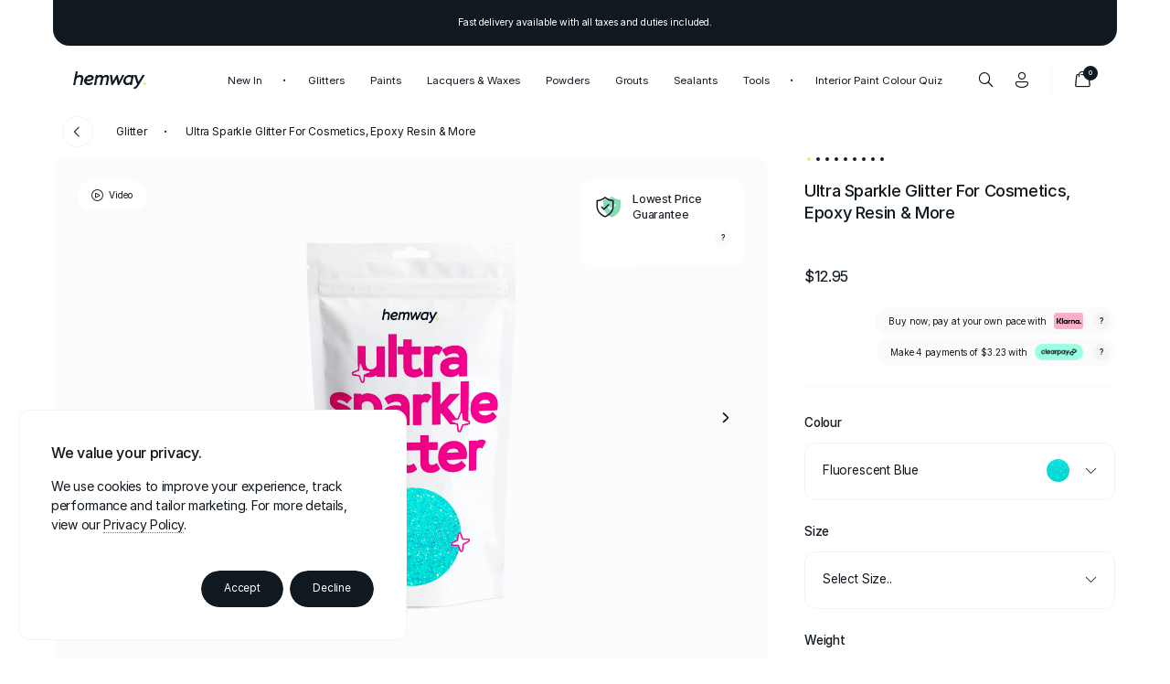

--- FILE ---
content_type: text/html; charset=utf-8
request_url: https://iframe.mediadelivery.net/embed/220334/4a4b8f0d-e186-47f0-b0d9-38678214dcbc?loop=true&%3Bmuted=true&%3Bresponsive=true&%3Bpreload=true&%3Bautoplay=false&autoplay=true&muted=true&playsinline=true
body_size: 48287
content:
<!DOCTYPE html>
<html>
  <head>
    <!--@formatter:off -->


<link href="https://assets.mediadelivery.net/rubik.css" rel="stylesheet">
<script src="https://assets.mediadelivery.net/hls/1.6.6/hls.min.js"></script>

<script src="https://assets.mediadelivery.net/rum.js"></script>

<script src="https://assets.mediadelivery.net/plyr/3.7.8.4-bn/plyr.polyfilled.min.js"></script>
<script src="https://assets.mediadelivery.net/plyr-plugin-thumbnail.js"></script>
<script src="https://assets.mediadelivery.net/session-tracker/1.1.2/session-tracker.js"></script>
<script src="https://assets.mediadelivery.net/jquery/jquery-3.7.1.min.js" type="text/javascript"></script>
<script src="https://assets.mediadelivery.net/chartist.min.js" type="text/javascript"></script>
<script src="https://assets.mediadelivery.net/plyr-vr.js" type="text/javascript"></script>
<link href="https://assets.mediadelivery.net/plyr/3.7.8.4-bn/plyr.css" rel="stylesheet">
<link href="https://assets.mediadelivery.net/plyr-vr.css" rel="stylesheet">
<script src="https://assets.mediadelivery.net/pb.js?v=1"></script>
<link href="https://assets.mediadelivery.net/pb.css?v=1" rel="stylesheet">
<script src="https://assets.mediadelivery.net/playerjs/0.1.1/player-0.1.1.min.js" type="text/javascript"></script>
<script src="https://assets.mediadelivery.net/playerjs/pjs-implementation.js" type="text/javascript"></script>

<script src="/stream-bundle.js" type="text/javascript"></script>
<script src="https://assets.mediadelivery.net/plyr-position.js" type="text/javascript"></script>


<link href="https://fonts.bunny.net/css?family=rubik" rel="stylesheet" />


<meta name="viewport" content="width=device-width, initial-scale=1, maximum-scale=1">

<meta name="description" content="" />

<meta property="og:url" content="https://iframe.mediadelivery.net/embed/220334/4a4b8f0d-e186-47f0-b0d9-38678214dcbc" />
<meta property="og:image" content="https://vz-8548dd86-29c.b-cdn.net/4a4b8f0d-e186-47f0-b0d9-38678214dcbc/thumbnail.jpg" />
<meta property="og:image:secure_url" content="https://vz-8548dd86-29c.b-cdn.net/4a4b8f0d-e186-47f0-b0d9-38678214dcbc/thumbnail.jpg" />
<meta property="og:site_name" content="bunny.net" />
<meta property="og:title" content="FLUORESCENT BLUE - ULTRAFINE-.mp4" />
<meta property="og:description" content="" />
<meta property="og:type" content="video.other" />

<meta property="og:video:url" content="https://vz-8548dd86-29c.b-cdn.net/4a4b8f0d-e186-47f0-b0d9-38678214dcbc/play_2160p.mp4" />
<meta property="og:video:secure_url" content="https://vz-8548dd86-29c.b-cdn.net/4a4b8f0d-e186-47f0-b0d9-38678214dcbc/play_2160p.mp4" />

<meta property="og:video:type" content="text/html" />
<meta property="og:video:width" content="3840">
<meta property="og:video:height" content="2160">
<meta property="video:duration" content="14">

<!-- Twitter Meta Tags -->
<meta name="twitter:card" content="player">
<meta property="twitter:domain" content="bunny.net">
<meta property="twitter:url" content="https://iframe.mediadelivery.net/embed/220334/4a4b8f0d-e186-47f0-b0d9-38678214dcbc">
<meta name="twitter:title" content="FLUORESCENT BLUE - ULTRAFINE-.mp4">
<meta name="twitter:description" content="">
<meta name="twitter:image" content="https://vz-8548dd86-29c.b-cdn.net/4a4b8f0d-e186-47f0-b0d9-38678214dcbc/thumbnail.jpg">
<meta name="twitter:player" content="https://iframe.mediadelivery.net/embed/220334/4a4b8f0d-e186-47f0-b0d9-38678214dcbc">
<meta name="twitter:player:width" content="3840">
<meta name="twitter:player:height" content="2160">




<script type="application/ld+json">
    {
        "@context": "https://schema.org",
        "@type": "VideoObject",
        "name": "FLUORESCENT BLUE - ULTRAFINE-.mp4",
        "description": "",
        "thumbnailUrl": "https://vz-8548dd86-29c.b-cdn.net/4a4b8f0d-e186-47f0-b0d9-38678214dcbc/thumbnail.jpg",
        "uploadDate": "2024-03-18T14:34:55.3860000+00:00",
        "duration": "PT14S",
        "embedUrl": "https://iframe.mediadelivery.net/embed/220334/4a4b8f0d-e186-47f0-b0d9-38678214dcbc"
    }
</script>


<style>
    * {
        user-select: none; /* supported by Chrome and Opera */
        -webkit-user-select: none; /* Safari */
        -khtml-user-select: none; /* Konqueror HTML */
        -moz-user-select: none; /* Firefox */
        -ms-user-select: none; /* Internet Explorer/Edge */
        -webkit-tap-highlight-color: rgba(0, 0, 0, 0);
    }
    :root {
        --plyr-color-main: #151d29;
        --plyr-video-background: transparent;
        --plyr-captions-background: #000;
        --plyr-captions-text-color: #fff;
        --plyr-font-weight-regular: 600;
        --plyr-font-weight-bold: 600;
        
        --plyr-font-family: 'rubik';
        
        --webkit-text-track-display: none;
        --plyr-font-size-xlarge: 30px;
    }
    html, body {
        margin: 0;
        padding: 0;
        overflow: hidden;
        width: 100%;
        height: 100%;
    }
    body {
	    background-color: transparent;
        
            font-family: 'rubik', sans-serif;
        
    }

    .container {
        width: 100%;
        height: 100%;
    }

    video {
	    width: 100%;
	    height: 100%;
    }

    .plyr__chromecast-active {
        display: block;
        background: rgb(3,25,46);
        background: linear-gradient(90deg, rgba(3,25,46,1) 0%, rgba(34,60,106,1) 61%, rgba(74,116,162,1) 100%);
        background: url("data:image/svg+xml,%3Csvg width='316' height='316' viewBox='0 0 316 316' fill='none' xmlns='http://www.w3.org/2000/svg'%3E%3Cpath d='M59.5625 59.5625C48.7048 59.5625 39.875 68.3923 39.875 79.25V118.625H59.5625V79.25H256.438V236.75H177.688V256.438H256.438C267.295 256.438 276.125 247.608 276.125 236.75V79.25C276.125 68.3923 267.295 59.5625 256.438 59.5625H59.5625ZM39.875 138.312V158C90.761 158 132.762 196.807 137.813 246.382C138.149 249.687 138.312 253.045 138.312 256.438H158C158 191.301 105.011 138.312 39.875 138.312ZM39.875 177.688V197.375C72.448 197.375 98.9375 223.865 98.9375 256.438H118.625C118.625 213.017 83.2958 177.688 39.875 177.688ZM39.875 217.062V256.438H79.25C79.25 234.693 61.6198 217.062 39.875 217.062Z' fill='url(%23paint0_linear_7418_3199)'/%3E%3Cdefs%3E%3ClinearGradient id='paint0_linear_7418_3199' x1='100.387' y1='59.5625' x2='185.397' y2='268.719' gradientUnits='userSpaceOnUse'%3E%3Cstop stop-color='%23FFAF48'/%3E%3Cstop offset='1' stop-color='%23FF7854'/%3E%3C/linearGradient%3E%3C/defs%3E%3C/svg%3E") 50% no-repeat, linear-gradient(90deg, rgba(3,25,46,1) 0%, rgba(34,60,106,1) 61%, rgba(74,116,162,1) 100%);
        background-size: 100% 25%;
        height: 100%;
        left: 0;
        margin: 0;
        opacity: 1;
        position: absolute;
        top: 0;
        -webkit-transition: opacity .3s, visibility 0s;
        transition: opacity .3s, visibility 0s;
        visibility: visible;
        width: 100%;
        z-index: 2;
    }

    .chromecast-active-text {
        left: 0;
        margin: 0 2em;
        pointer-events: none;
        position: absolute;
        right: 0;
        text-align: center;
        top: 65%;
        font-size: 1rem;
        line-height: 1.6;
        color: #ffffff;
        margin-bottom: 1rem;
        margin-top: 0.5rem;
        font-weight: 400;
    }

    .plyr__poster {
        background-size: cover;
    }

    .plyr__control--overlaid {
        background: #151d29;
        box-shadow: #4a4a4a20 0 0 27px;
    }

    .plyr--video {
	    height: 100%;
    }

    .plyr--video .plyr__control.plyr__tab-focus,
    .plyr--video .plyr__control:hover,
    .plyr--video .plyr__control[aria-expanded=true] {
        background: #151d29;
    }

    .plyr__control.plyr__tab-focus {
	    box-shadow: 0 0 0 5px rgba(255,0,0, .5);
    }

    .plyr__menu__container .plyr__control[role=menuitemradio][aria-checked=true]::before {
	    background: #151d29;
    }

    [data-plyr="captions"].plyr__control {
        border-bottom: solid 3px transparent;
    }

    [data-plyr="captions"].plyr__control--pressed {
        border-bottom: solid 3px #151d29;
    }

    .plyr__captions {
        font-size: 20px;
    }

    @media (max-width: 479px) {
        .plyr__captions {
		    font-size: 18px;
	    }
    }
    @media (min-width: 480px) {
        .plyr__captions {
		    font-size: 18px;
	    }
    }
    @media (min-width: 768px) {
        .plyr__captions {
		    font-size: 23px;
	    }
    }
    @media (min-width: 1024px) {
        .plyr__captions {
		    font-size: 26px;
	    }
    }

    .plyr__progress input {
        border-radius: 0px !important;
        -webkit-appearance: none;
        background: transparent;
    }
        .plyr__progress input[value]::-webkit-progress-bar {
            border-radius: 0px !important;
        }
        .plyr__progress input[value]::-webkit-progress-value {
            border-radius: 0px !important;
        }

    .plyr audio, .plyr iframe, .plyr video {
        max-height: 100vh;
    }
    .plyr__spacer {
        width: 100%;
    }
    .plyr__progress__container {
        position: absolute;
        top: 14px;
        left: 10px;
        width: calc(100% - 24px);
    }
    @media (max-width: 480px) {
        .plyr__progress__container {
            top: -5px;
        }
    }
    .wt-chart-active .ct-series-a .ct-area, .ct-series-a .ct-slice-donut-solid, .ct-series-a .ct-slice-pie {
        fill: url(#gradient-active);
    }
    .ct-series-a .ct-area, .ct-series-a .ct-slice-donut-solid, .ct-series-a .ct-slice-pie {
        fill: url(#gradient-a);
    }
    .ct-series-a .ct-bar, .ct-series-a .ct-line, .ct-series-a .ct-point, .ct-series-a .ct-slice-donut {
        stroke: #151d29;
    }
    .plyr__pb {
        position: absolute;
        top: 0px;
        left: 0px;
        width: 100%;
        z-index: 3;
        margin-left: calc(var(--plyr-range-thumb-height, 13px)*-.5);
        margin-right: -6.5px;
        margin-right: calc(var(--plyr-range-thumb-height, 13px)*-.5);
        width: calc(100% + 13px);
        width: calc(100% + var(--plyr-range-thumb-height, 13px));
    }
    .plyr__preview-thumb {
	    bottom: 22px;
        transition: bottom ease 0.1s;
    }
    .plyr__controls {
        padding-top: 70px;
    }

    .plyr--full-ui.plyr--video .plyr__progress input[type=range]::-webkit-slider-runnable-track{
        background-color: transparent !important;
    }
    .plyr--full-ui.plyr--video .plyr__progress input[type=range]::-moz-range-track{
        background-color: transparent !important;
    }
    .plyr--full-ui.plyr--video .plyr__progress input[type=range]::-ms-track{
        background-color: transparent !important;
    }

    .plyr__progress input {
        background-color: transparent !important;
        color: transparent !important;
        top: -6px !important;
        z-index: 7 !important;
        cursor: pointer;
    }

    .plyr--full-ui.plyr--video .plyr__progress input[type=range]::-webkit-slider-thumb {
        opacity: 0;
        transition: opacity ease 0.1s;
    }
    .plyr--full-ui.plyr--video .plyr__progress input[type=range]::-moz-range-thumb {
        opacity: 0;
        transition: opacity ease 0.1s;
    }
    .plyr--full-ui.plyr--video .plyr__progress input[type=range]::-ms-thumb {
        opacity: 0;
        transition: opacity ease 0.1s;
    }
    .plyr--full-ui.plyr--video .plyr__progress input[type=range]:active::-webkit-slider-thumb {
        opacity: 1;
    }
    .plyr--full-ui.plyr--video .plyr__progress input[type=range]:active::-moz-range-thumb {
        opacity: 1;
    }
    .plyr--full-ui.plyr--video .plyr__progress input[type=range]:active::-ms-thumb {
        opacity: 1;
    }
    .plyr__menu__container {
        z-index: 10;
    }
    @media (min-width: 1280px) {
        .plyr--full-ui.plyr--video .plyr__control--overlaid {
            width: 60px;
            height: 60px;
        }
        .plyr__control svg {
            height: 21px;
            width: 21px;
        }
    }
    .plyr__control--overlaid svg {
        margin-left: auto;
        margin-right: auto;
    }
    .plyr__control--logo {
        height: auto;
        max-height: 23.5px;
        position: absolute;
        left: 44%;
        top: 37px;
        margin-left: -50px;
    }
    .plyr__tooltip--drag {
        opacity: 1;
        transform: translate(-50%) scale(1);
    }

    .plyr__controls__item[data-plyr="rewind"], .plyr__controls__item[data-plyr="fast-forward"] {
        padding: 4px;
    }
    .plyr__controls__item[data-plyr="rewind"] svg, .plyr__controls__item[data-plyr="fast-forward"] svg {
        height: 24px;
        height: var(--plyr-control-icon-size,24px);
        pointer-events: none;
        width: 24px;
        width: var(--plyr-control-icon-size,24px);
    }

    .plyr--full-ui ::-webkit-media-text-track-container {
        display: var(--webkit-text-track-display);
    }

    .disable-poster-transition .plyr__poster {
        transition: none;
    }

    /*workaround to fix safari bug with not showing video thumbnail:*/
    .plyr__video-wrapper {
        z-index: 0;
    }

    /* fix for vertical subtitles scrolling */
    .plyr__menu__container > div {
        max-height: 50vh;
        overflow-y: auto;
    }

    /* Fix for controls overlapping on small devices */
    @media only screen and (max-width: 500px) {
        .hide_mobile.plyr__spacer {
            display: none
        }
    }

    .plyr--is-ios .plyr__volume {
        min-width: 32px;
    }

    /* Chromecast */
    .chromecast-connected {

        opacity: 1;
    }

    .chromecast-disconnected {
        opacity: 0.5;
    }

    .error-message {
        position: absolute;
        left: 0;
        top: 0;
        width: 100%;
        height: 100%;
        display: flex;
        justify-content: center;
        align-items: center;
        background-color: rgba(0, 0, 0, 0.5);
        text-align: center;
        color: #ccc;
        padding-top: 50px;
    }
</style>



  </head>
  <body id="body">
    <div class="container" id="video-container">
      <svg viewBox="0 0 0 0" style="height: 0; width: 0; display: block;">
        <defs>
          <linearGradient
            id="gradient-a"
            x2="0%"
            y2="100%">
            <stop offset="0%" stop-color="#abababaf"></stop>
            <stop offset="30%" stop-color="#ababab8f"></stop>
            <stop offset="70%" stop-color="#ababab5f"></stop>
            <stop offset="100%" stop-color="#ababab33"></stop>
          </linearGradient>
          <linearGradient
            id="gradient-active"
            x2="0%"
            y2="100%">
            <stop offset="0%" stop-color="#151d29af"></stop>
            <stop offset="30%" stop-color="#151d298f"></stop>
            <stop offset="70%" stop-color="#151d293f"></stop>
            <stop offset="100%" stop-color="#151d2913"></stop>
          </linearGradient>
        </defs>
      </svg>

      <video
        id="main-video"
        preload="auto"
        crossorigin
        autoplay
        playsinline webkit-playsinline
        loop
        muted
        data-plyr-config='{ "title": "FLUORESCENT BLUE - ULTRAFINE-.mp4" }'
        
        x-webkit-airplay="allow"
        airplay="allow"
        
        data-poster="https://vz-8548dd86-29c.b-cdn.net/4a4b8f0d-e186-47f0-b0d9-38678214dcbc/thumbnail.jpg">
        
          
          <source type="application/vnd.apple.mpegURL" src="https://vz-8548dd86-29c.b-cdn.net/4a4b8f0d-e186-47f0-b0d9-38678214dcbc/playlist.m3u8">
          

          

          
        
      </video>
    </div>
    <script>
        var thumbnail_width = 300;

var seek_thumbnail_config = {
    enabled: true,
    pic_num: 7,// total thumbnail numbers
    width: thumbnail_width,// per thumbnail item width
    height: thumbnail_width * 9 / 16, // default height
    col: 6,// per thumbnail image columns
    row: 6,// per thumbnail image rows
    offsetX: 0,
    offsetY: 0,
    urls: [
        'https://vz-8548dd86-29c.b-cdn.net/4a4b8f0d-e186-47f0-b0d9-38678214dcbc/seek/_0.jpg',
    ]
}

function getSeekThumbnailHeight(imgWidth, imgHeight) {
    var aspectRatio = imgWidth / imgHeight;
    return Math.floor(thumbnail_width / aspectRatio);
}

var prevShowImage = null;
function setSeekThumbnailHeight(player) {
    if (prevShowImage || !player || !player.thumbnails)
        return;

    prevShowImage = player.thumbnails.showImage;

    player.thumbnails.showImage = function (previewImage, qualityIndex, thumbNum, thumbFilename, newImage) {
        if (previewImage.width > 0 && previewImage.height > 0)
            player.config.thumbnail.height = getSeekThumbnailHeight(previewImage.width, previewImage.height);
        prevShowImage.call(player.thumbnails, previewImage, qualityIndex, thumbNum, thumbFilename, newImage);
    }
}

var video_start_time = 0;
function setPlayerStartingPosition(player) {

    if (video_start_time > 0) {
        player.on('loadeddata', function (event) {
            var instance = event.detail.plyr;
            if (video_start_time <= instance.duration) {
                instance.off('loadeddata', event);
                instance.currentTime = video_start_time;
            }
        });
    }
}   

        var videoSessionTracker = new BunnyStreamSessionTracker("mediadelivery.net", "video-1952.mediadelivery.net", 220334, "4a4b8f0d-e186-47f0-b0d9-38678214dcbc", "1952");
      	var errorEvents = {};
          function loadUrl(url, onFinished) {
      			var xmlhttp = new XMLHttpRequest();
      			xmlhttp.onreadystatechange = function () {
      				if (xmlhttp.readyState == XMLHttpRequest.DONE) {   // XMLHttpRequest.DONE == 4
      					if (xmlhttp.status == 200) {
      						onFinished(xmlhttp.responseText);
      					}
      				}
      			};

      			xmlhttp.open("GET", url, true);
      			xmlhttp.send();
      		}
      		function IsMobile() {
      			var check = false;
      			(function (a) { if (/(android|bb\d+|meego).+mobile|avantgo|bada\/|blackberry|blazer|compal|elaine|fennec|hiptop|iemobile|ip(hone|od)|iris|kindle|lge |maemo|midp|mmp|mobile.+firefox|netfront|opera m(ob|in)i|palm( os)?|phone|p(ixi|re)\/|plucker|pocket|psp|series(4|6)0|symbian|treo|up\.(browser|link)|vodafone|wap|windows ce|xda|xiino|android|ipad|playbook|silk/i.test(a) || /1207|6310|6590|3gso|4thp|50[1-6]i|770s|802s|a wa|abac|ac(er|oo|s\-)|ai(ko|rn)|al(av|ca|co)|amoi|an(ex|ny|yw)|aptu|ar(ch|go)|as(te|us)|attw|au(di|\-m|r |s )|avan|be(ck|ll|nq)|bi(lb|rd)|bl(ac|az)|br(e|v)w|bumb|bw\-(n|u)|c55\/|capi|ccwa|cdm\-|cell|chtm|cldc|cmd\-|co(mp|nd)|craw|da(it|ll|ng)|dbte|dc\-s|devi|dica|dmob|do(c|p)o|ds(12|\-d)|el(49|ai)|em(l2|ul)|er(ic|k0)|esl8|ez([4-7]0|os|wa|ze)|fetc|fly(\-|_)|g1 u|g560|gene|gf\-5|g\-mo|go(\.w|od)|gr(ad|un)|haie|hcit|hd\-(m|p|t)|hei\-|hi(pt|ta)|hp( i|ip)|hs\-c|ht(c(\-| |_|a|g|p|s|t)|tp)|hu(aw|tc)|i\-(20|go|ma)|i230|iac( |\-|\/)|ibro|idea|ig01|ikom|im1k|inno|ipaq|iris|ja(t|v)a|jbro|jemu|jigs|kddi|keji|kgt( |\/)|klon|kpt |kwc\-|kyo(c|k)|le(no|xi)|lg( g|\/(k|l|u)|50|54|\-[a-w])|libw|lynx|m1\-w|m3ga|m50\/|ma(te|ui|xo)|mc(01|21|ca)|m\-cr|me(rc|ri)|mi(o8|oa|ts)|mmef|mo(01|02|bi|de|do|t(\-| |o|v)|zz)|mt(50|p1|v )|mwbp|mywa|n10[0-2]|n20[2-3]|n30(0|2)|n50(0|2|5)|n7(0(0|1)|10)|ne((c|m)\-|on|tf|wf|wg|wt)|nok(6|i)|nzph|o2im|op(ti|wv)|oran|owg1|p800|pan(a|d|t)|pdxg|pg(13|\-([1-8]|c))|phil|pire|pl(ay|uc)|pn\-2|po(ck|rt|se)|prox|psio|pt\-g|qa\-a|qc(07|12|21|32|60|\-[2-7]|i\-)|qtek|r380|r600|raks|rim9|ro(ve|zo)|s55\/|sa(ge|ma|mm|ms|ny|va)|sc(01|h\-|oo|p\-)|sdk\/|se(c(\-|0|1)|47|mc|nd|ri)|sgh\-|shar|sie(\-|m)|sk\-0|sl(45|id)|sm(al|ar|b3|it|t5)|so(ft|ny)|sp(01|h\-|v\-|v )|sy(01|mb)|t2(18|50)|t6(00|10|18)|ta(gt|lk)|tcl\-|tdg\-|tel(i|m)|tim\-|t\-mo|to(pl|sh)|ts(70|m\-|m3|m5)|tx\-9|up(\.b|g1|si)|utst|v400|v750|veri|vi(rg|te)|vk(40|5[0-3]|\-v)|vm40|voda|vulc|vx(52|53|60|61|70|80|81|83|85|98)|w3c(\-| )|webc|whit|wi(g |nc|nw)|wmlb|wonu|x700|yas\-|your|zeto|zte\-/i.test(a.substr(0, 4))) check = true; })(navigator.userAgent || navigator.vendor || window.opera);
      			return check;
      		}

        var levelsInternal = [];

        function getLabel(hlsLevelInfo) {
            var height = hlsLevelInfo.height;
            var width = hlsLevelInfo.width;
            var isVertical = false;

            if (height > width) {
                // vertical video
                var temp = width;
                width = height;
                height = temp;
                isVertical = true;
            }

            switch (height) {
				case 2160:
				case 1440:
                case 1080:
                case 720:
                case 480:
                case 360:
                case 240:
                    return height;
            }

            switch (width) {
				case 3840:
					return 2160;
				case 2560:
					return 1440;
                case 1920:
                    return 1080;
                case 1280:
                    return 720;
                case 852:
                case 854:
                case 856:
                    return 480;
                case 640:
                    return 360;
                case 426:
                case 428:
                    return 240;
            }

            var url = hlsLevelInfo.url[0];
            var splitted = url.split('/');
            var resolution = splitted[splitted.length - 2];

            if (resolution.indexOf('p') > -1) {
				var match = resolution.match(/\d+p/g);
				if (match && match.length > 0) {
					return +match[0].replace('p', '');
				}
            }

            if (resolution.indexOf('x') > -1) {
                splitted = resolution.split('x');
                if (isVertical) {
                    return +splitted[0];
                }

                return +splitted[1];
            }

            return 0;
        }



        

      	    document.addEventListener("DOMContentLoaded", async function () {
      			var video = document.querySelector("video");
      			var fragmentsLoaded = 0;
      			var player = null;
            var isFairplay = false;
            var useFairplayInternalEngine= false;
            var useFairplayHlsJs= false;
      			var isEntDrm = false;
      			var playOriginal = false;
      			var originalUrl = 'https://vz-8548dd86-29c.b-cdn.net/4a4b8f0d-e186-47f0-b0d9-38678214dcbc/original';
      			var urlPlaylistUrl = 'https://vz-8548dd86-29c.b-cdn.net/4a4b8f0d-e186-47f0-b0d9-38678214dcbc/playlist.m3u8';
      			var isHlsSupported = (!isFairplay || useFairplayHlsJs) && Hls.isSupported();
      			var source = urlPlaylistUrl;
      			var isAdPaused = false;
      			var prioritizeSegmentHttpResponseCode = 600;
      			var prioritizeSegmentProbingInterval = 0;
      			var isAirplayEnabled = true;
            var is4KVideo = true;

            // Prefer native HLS on Safari when AirPlay is enabled to ensure proper AirPlay video
            var isSafari = false;
            var isIos = false;
            var useNativeHls = isIos && isSafari && isAirplayEnabled && !useFairplayHlsJs;
            if (useNativeHls) {
                isHlsSupported = false;
                video.disableRemotePlayback = false;
            }

            

      	        var defaultOptions = {
      				storage: {
      					enabled: true,
      					key: 'plyr--lib-220334'
      				},
      				fullscreen: {
      					enabled: true,
      					fallback: true,
      					iosNative: true
      				},
      				iconUrl: 'https://assets.mediadelivery.net/plyr/3.7.3.2/plyr.svg',
      				captions: { active: false, language: '', update: true },
      			    controls: [
      				    "play-large","play","progress","current-time","mute","volume","settings","pip","airplay","fullscreen","audioTrack"
      		        ],
                settings: ['quality', 'speed', 'loop', 'audioTrack'],
      			    speed: { selected: 1, options: [0.5,0.75,1,1.25,1.5,1.75,2,4] },
      			    i18n: {
    restart: 'Restart',
    rewind: 'Rewind {seektime}s',
    play: 'Play',
    pause: 'Pause',
    fastForward: 'Forward {seektime}s',
    seek: 'Seek',
    seekLabel: '{currentTime} of {duration}',
    played: 'Played',
    buffered: 'Buffered',
    currentTime: 'Current time',
    duration: 'Duration',
    volume: 'Volume',
    mute: 'Mute',
    unmute: 'Unmute',
    enableCaptions: 'Enable captions',
    disableCaptions: 'Disable captions',
    download: 'Download',
    enterFullscreen: 'Enter fullscreen',
    exitFullscreen: 'Exit fullscreen',
    frameTitle: 'Player for {title}',
    captions: 'Captions',
    settings: 'Settings',
    pip: 'PIP',
    menuBack: 'Go back to previous menu',
    speed: 'Speed',
    normal: 'Normal',
    quality: 'Quality',
    loop: 'Loop',
    start: 'Start',
    end: 'End',
    all: 'All',
    reset: 'Reset',
    disabled: 'Disabled',
    enabled: 'Enabled',
    advertisement: 'Ad',
    qualityBadge: {
      2160: '4K',
      1440: 'HD',
      1080: 'HD',
      720: 'HD',
      576: 'SD',
      480: 'SD',
    },
},
      			    thumbnail: seek_thumbnail_config,
      			    
      		    };

      			function initPlayer() {
                // needed for displaying right direction of the captions
      				player.elements.captions.dir = "auto";

      				$('<div class="plyr__controls__item hide_mobile plyr__spacer"></div>').insertBefore(".plyr__progress__container");

                player.on('loadeddata', function() {
                    var pjs = new BunnyPlayerJs(player);
                    pjs.init();
                });

                

      				

      				/* Heatmap Chart */
      				


      				$("video").on('webkitbeginfullscreen webkitendfullscreen', function (event) {
      					if (event.type === 'webkitbeginfullscreen') {
      						document.documentElement.style.setProperty('--webkit-text-track-display', 'block');
      					} else {
      						document.documentElement.style.setProperty('--webkit-text-track-display', 'none');
      					}
      				});

      				/* VAST management */
      				document.addEventListener('visibilitychange', function (e) {
                    if (!document.hidden && player.ads != null && player.ads.playing) {
                        player.ads.manager.resume();
      					}
      				});

      				/* Session tracking */
      				player.on("play", function () {
                    
      					videoSessionTracker.OnPlay();
      					
      				});

                player.on("playing", function () {
                    
                        videoSessionTracker.OnPlaying();
                    
                });

      				player.on("pause", function () {
                    
      					videoSessionTracker.OnPause();
      					
      				});

                
      				setInterval(function () {
      					videoSessionTracker.OnProgress(player.currentTime);
      				}, 900);
      				


      				/* VR */
      				

      				/* Progress bar */
      				var scrubbingPaused = false;
      				var isMobile = IsMobile();
      				$(".plyr__progress__container input").css("top", "-5px");
      				$(".plyr__progress__container progress").css("top", "4px");
      				$(".plyr__progress__container progress").css("opacity", "0.01");
      				$(".plyr__progress").prepend($('<div class="plyr__pb"></div>'));
      				var pb = new PB(".plyr__pb", ".plyr__progress__container input", {
      					keyColor: "#151d29",
      					videoLength: 14,
      					chapters: [
      						
      					],
      					moments: [
      						
      					],
      					onScrubbingChange: function(seekTime, offset) {
      						var thumbWidth = $(".plyr__preview-thumb").width();
                        var position = Math.max(thumbWidth / 2, offset);
                        position = Math.min($(".plyr__controls").width() - $(".plyr__preview-thumb").width() + (thumbWidth / 4), position);
      						$(".plyr__preview-thumb").css("left", (position - 5.5) + "px");
      					}
      				});

      				function subscribeAdManagerEvent() {
      					if (player.ads != null) {

                        Object.keys(google.ima.AdEvent.Type).forEach(function (e) {

                            player.ads.manager.addEventListener(google.ima.AdEvent.Type[e], function (e) {
                                switch (e.type) {
                                    case 'pause':
                                        isAdPaused = true;
                                        break;
                                    case 'complete':
                                    case 'allAdsCompleted':
                                    case 'userClose':
                                    case 'start':
                                    case 'resume':
                                    case 'loaded':
                                        isAdPaused = false;
                                        break;
                                    case 'click':

                                        if (isAdPaused)
                                            player.ads.manager.resume();
                                        break;
                                }
                            });
                        });
      					}
      				}

      				document.addEventListener('ready', function() {
      					setSeekThumbnailHeight(player);
      				});

      				player.on("loadedmetadata", function () {
      					pb.SetDuration(player.duration);
      					if (player.ads != null && player.ads.manager == null) {
      						if (player.ads.loader != null) {
      							player.ads.loader.addEventListener("adsManagerLoaded", function (e) {
      								subscribeAdManagerEvent();
      							}, false);
      						}
      					}
      					else {
      						subscribeAdManagerEvent();
      					}

                        var language = '';
                        if (language != '') {
                            player.language = language;
                            player.toggleCaptions(true);
                        }
      				});

                    player.on("ready", function() {
                        var language = '';
                        if (language != '') {
                            player.language = language;
                            player.toggleCaptions(true);
                        }
                    });

      				setInterval(function () {
      					pb.SetCurrentProgress(player.currentTime);
                    
      					pb.SetBufferProgress(player.duration * player.buffered);
      				}, 16);
      				/* Progress bar */


      				function getStatusObject() {
      					return {
      						volume: player.volume,
      						muted: player.muted,
      						hideControls: player.hideControls,
      						speed: player.speed,
      						quality: player.quality,
      						currentTime: player.currentTime,
      						playing: player.playing,
      						paused: player.paused,
      						stopped: player.stopped,
      						ended: player.ended,
      						buffered: player.buffered,
      						duration: player.duration,
      						hasAudio: player.hasAudio,
      						loop: player.loop,
      						language: player.language,
      						ratio: player.ratio,
      					};
                }

      				function sendEvent(name) {
      					window.parent.postMessage({
      						channel: "bunnystream",
      						video: "4a4b8f0d-e186-47f0-b0d9-38678214dcbc",
      						event: name,
      						status: getStatusObject(),
      					}, '*');
      				}

      				function wireEvent(name) {
      					player.on(name, function () { sendEvent(name)});
                }

      				function wireUpEvents()
      				{
      					wireEvent("progress");
      					wireEvent("ready");
      					wireEvent("play");
      					wireEvent("pause");
      					wireEvent("timeupdate");
      					wireEvent("seeking");
      					wireEvent("seeked");
      					wireEvent("ended");
      					wireEvent("ratechange");
      					wireEvent("enterfullscreen");
      					wireEvent("exitfullscreen");
      					wireEvent("captionsenabled");
      					wireEvent("captionsdisabled");
      					wireEvent("languagechange");
      					wireEvent("ready");
                }

      				window.onmessage = function(e)
      				{
      					var message = e.data;
      					if (message.command == 'activate')
      					{
      						wireUpEvents();
      					}
      					else if (message.command == 'pause') {
      						player.pause();
      					}
      					else if (message.command == 'play') {
      						player.play();
      					}
      					else if (message.command == 'togglePlay') {
      						if (message.parameter != null)
      							player.togglePlay(message.parameter);
      						else
      							player.togglePlay();
      					}
      					else if (message.command == 'destroy') {
      						player.destroy();
      					}
      					else if (message.command == 'increaseVolume') {
      						if (message.parameter != null)
      							player.increaseVolume(message.parameter);
      						else
      							player.increaseVolume(0.1);
      					}
      					else if (message.command == 'decreaseVolume') {
      						if (message.parameter != null)
      							player.decreaseVolume(message.parameter);
      						else
      							player.decreaseVolume(0.1);
      					}
      					else if (message.command == 'toggleCaptions') {
      						if (message.parameter != null)
      							player.toggleCaptions(message.parameter);
      						else
      							player.toggleCaptions();
      					}
      					else if (message.command == 'toggleControls') {
      						if (message.parameter != null)
      							player.toggleControls(message.parameter);
      						else
      							player.toggleControls();
      					}
      					else if (message.command == 'fullscreen.enter') {
      						player.fullscreen.enter();
      					}
      					else if (message.command == 'fullscreen.exit') {
      						player.fullscreen.exit();
      					}
      					else if (message.command == 'fullscreen.toggle') {
      						player.fullscreen.toggle();
      					}
      					else if (message.command == 'forward') {
      						if (message.parameter != null)
      							player.forward(message.parameter);
      						else
      							player.forward();
      					}
      					else if (message.command == 'rewind') {
      						if (message.parameter != null)
      							player.rewind(message.parameter);
      						else
      							player.rewind();
      					}
      				};

                

                setPlayerStartingPosition(player);
            }

            function generateDrmRequest(initDataType, initData, keyContext){
                //console.log(initDataType, initData, keyContext);
                return {initDataType:initDataType, initData:initData};
            }

      			
      				if (isHlsSupported) {
      					var premiumProbingVideos = new Map();
      					var hlsConfig = {
                            startLevel: -1,
      						debug: false,
      						abrEwmaDefaultEstimate: 5000000,
      						minBufferLength: 20,
      						
                        
                        
                        
      							autoStartLoad: true,
      						

                        xhrSetup: function (xhr, url) {
                            
      						},
      					};

					

                    

                    if (is4KVideo) {
                        hlsConfig.maxBufferSize = 100 * 1000 * 1000;
                        hlsConfig.maxMaxBufferLength = 120;
                    }
                    else {
                        hlsConfig.maxBufferLength = 120;
                        hlsConfig.maxMaxBufferLength = 120;
                    }

      					var hls = new Hls(hlsConfig);
      					hls.attachMedia(video);
      					hls.loadSource(source);

      					// From the m3u8 playlist, hls parses the manifest and returns
      					// all available video qualities. This is important, in this approach,
      					// we will have one source on the Plyr player.
      					hls.on(Hls.Events.MANIFEST_PARSED, function (event, data) {
                        if (data.audioTracks && data.audioTracks.length) {
                            const languageOptions = Array.from(new Set(data.audioTracks.map(a => a.name)));

                            defaultOptions.audioTrack = {
                                options: languageOptions, // array of strings,
                                selected: languageOptions[0],
                                onChange: (e) => {
                                    let index = hls.audioTracks.findLastIndex(x => x.name == e);
                                    if (index < 0)
                                        index = 0;
                                    hls.audioTrack = index;
									if (typeof bunnyCast !== "undefined" && bunnyCast){
										bunnyCast.audioTrackChanged(index);
									}
                                }, // e is value of the selected label (string)
                                showUnrecognizedLabel: false, // if you want to show 'Unrecognized (en)' (if not defined in i18n) instead of 'en'
                            };

                            hls.audioTrack = 0;
                        }

						// Transform available levels into an array of integers (height values).
						var availableQualities = hls.levels.map(function (l) { var label = getLabel(l); l.label = label; return label; });
						availableQualities.unshift(-1) //prepend -1 (auto) to quality array;

                        function getCodecString(level) {
							var audioCodec = level.audioCodec;
							var codecString = 'video/mp4; codecs="'.concat(level.videoCodec);
							if (audioCodec) {
								codecString += ", ".concat(level.audioCodec, '"');
							} else {
								codecString += '"';
							}

							return codecString;
						}

                        var mediaSourceSupported = false;
                        try {
                            var x = MediaSource;
                            mediaSourceSupported = true;
                        } catch (e) {
                            console.debug('MediaSupport error: ', e);
                        }

						var vp9Levels = hls.levels.filter(function(level) {
							if (!level.codecSet.includes('vp09')) {
								return false;
							}
							var codecString = getCodecString(level);
							return mediaSourceSupported && MediaSource.isTypeSupported(codecString);
						});

						var hevcLevels = hls.levels.filter(function(level) {
							if (!level.codecSet.includes('hvc1')) {
								return false;
							}
							var codecString = getCodecString(level);
							return mediaSourceSupported && MediaSource.isTypeSupported(codecString);
						});

						var av1Levels = hls.levels.filter(function(level) {
							if (!level.codecSet.includes('av01')) {
								return false;
							}
							var codecString = getCodecString(level);
							return mediaSourceSupported && MediaSource.isTypeSupported(codecString);
						});

						levelsInternal = hls.levels;

						if (av1Levels.length > 0) {
							levelsInternal = av1Levels;
							console.debug('playing AV1');
						} else if (hevcLevels.length > 0) {
							levelsInternal = hevcLevels;
							console.debug('playing HEVC');
						} else if (vp9Levels.length > 0) {
							levelsInternal = vp9Levels;
							console.debug('playing VP9');
						} else {
							console.debug('playing x264');
						}

      						// Add new qualities to option
      						defaultOptions.quality = {
      							default: -1,
      							options: availableQualities,
      							// this ensures Plyr to use Hls to update quality level
      							forced: true,
      							onChange: function (e) { updateQuality(e); },
      						}

                        defaultOptions.i18n["qualityLabel"] = { "-1": "Auto" };

                        // Initialize here
      						player = new Plyr(video, defaultOptions);
                            window.plyr = player;
      						initPlayer();
      						

                        
      					});
      					hls.on(Hls.Events.LEVEL_SWITCHED, function (event, data) {
      						var span = document.querySelector(".plyr__controls [data-plyr='quality'][value='-1'] span")
      						if (span != null) {
      							if (hls.autoLevelEnabled) {
                                    var level = hls.levels[data.level];
                                    var label = getLabel(level);
                                    level.label = label;
      								span.innerHTML = 'Auto (' + label + 'p)'
      							} else {
      								span.innerHTML = 'Auto'
      							}
      						}
      					});
      					

                    // Non-fatal buffer stall handling
                    var bufferStallTimer = null;
                    var lastStallRecoveryAt = 0;
                    var hasRecoveredFromStall = false;

                    

					var retryCount = 0;
					video.addEventListener('error', function (evt) {
						if (evt && evt.type === 'error') {
							var mediaError = evt.currentTarget.error;
							if (!mediaError) {
								return;
							}
							if (mediaError.code == 3) { // MEDIA_ERR_DECODE
								if (retryCount > 5) {
									return;
								}

								retryCount++;
								console.error("MEDIA_ERR_DECODE");
								var now = self.performance.now();
								if (
									!self.recoverDecodingErrorDate ||
									now - self.recoverDecodingErrorDate > 3000
								) {
									self.recoverDecodingErrorDate = self.performance.now();
									console.warn('trying to recover decode error');
									hls.recoverMediaError();
								} else {
									if (
										!self.recoverSwapAudioCodecDate ||
										now - self.recoverSwapAudioCodecDate > 3000
									) {
										self.recoverSwapAudioCodecDate = self.performance.now();
										console.warn('tryin to swap audio codec if possible and recover again');
										hls.swapAudioCodec();
										hls.recoverMediaError();
									} else {
										console.error('Unable to recover');
										hls.recoverMediaError();
									}
								}
							}
						}
					});

      					hls.on(Hls.Events.ERROR, function (event, data) {
                        if (errorEvents[data.details] == undefined) {
      							errorEvents[data.details] = 0;
      						}

                        

                        // Generic non-fatal stall handling with cooldown
                        if (data.details === "bufferStalledError" && !hasRecoveredFromStall) {
                            try { hls.startLoad(); } catch(e) {}
                            if (bufferStallTimer == null) {
                                bufferStallTimer = setTimeout(function() {
                                    bufferStallTimer = null;
                                    var now = (self && self.performance ? self.performance.now() : Date.now());
                                    if (now - lastStallRecoveryAt < 8000) return;
                                    // If we're still not having future data and not paused, attempt a lightweight recover
                                    if (!video.paused && video.readyState < 3) {
                                        try { hls.recoverMediaError(); lastStallRecoveryAt = now; hasRecoveredFromStall = true; } catch(e) {}
                                    }
                                }, 3000);
                            }
                        }

                        console.error("HLS error occured:", data);
      						errorEvents[data.details] += 1;

      						if (data.fatal) {
                            console.error("HLS fatal error occured:", data);
      							switch (data.type) {
      								case Hls.ErrorTypes.NETWORK_ERROR:
      									// try to recover network error
      									console.log('fatal network error encountered, try to recover');
      									hls.startLoad();
      									break;
      								case Hls.ErrorTypes.MEDIA_ERROR:
      									console.log('fatal media error encountered, try to recover');
      									hls.recoverMediaError();
      									break;
      								default:
      									break;
      							}
      						}
      					});

      					setInterval(function() {
      						var bandwidth = hls.abrController.bwEstimator.getEstimate();
      						if (isNaN(bandwidth)) {
      							bandwidth = 0;
      						}
      						if (!video.paused) {

      							var errorEventsString = "";
      							var keys = Object.keys(errorEvents);
      							for (var i = 0; i < keys.length; i++) {
      								var key = keys[i];
                                var value = errorEvents[key];
      								if (errorEventsString != "") {
      									errorEventsString += ",";
      								}
      								errorEventsString += (key + "=" + value);
                            }

                            loadUrl("https://video-1952.mediadelivery.net/.metrics/add?errorEvents=" + errorEventsString + "&bandwidth=" + bandwidth + "&zoneTier=" + 'volume', function (data) { });
      							errorEvents = {};
                        }
      					}, 15000);

                    hls.attachMedia(video);

                    if (isAirplayEnabled) {
                        var source = document.createElement('source');
                        source.src = urlPlaylistUrl;
                        video.appendChild(source);
                        video.disableRemotePlayback = false;
                    }

      					window.hls = hls;
      				}
      				else {
      				    // hls not supported
      					defaultOptions.quality = {
      						default: 480,
      						options: [240, 320, 480, 720]
      					};

      					player = new Plyr(video, defaultOptions);
      					initPlayer();

                    
      				}
      	            

            function getRoutes(request){
                let routes = new Map();
                var p = new URL(request).pathname.split("/");
                for(var i=1;i<p.length-1;i+=2)
                {
                    routes.set(p[i],p[i+1]);
                }
                return routes;
            }

      			function updateQuality(newQuality) {
                if (newQuality === -1) {
                    window.hls.currentLevel = -1; //Enable AUTO quality if option.value = -1
                } else {
                    for (var level of levelsInternal) {
                        if (level.label === newQuality) {
                            console.log("Found quality match", level);
                            window.hls.currentLevel = hls.levels.indexOf(level);
                            return;
                        }
                    }
                }
      			};
      		});

        var errorElement;
        function showError(message){
            if(!errorElement){
                errorElement = document.createElement("div");
                errorElement.className = "error-message";
                const container = document.getElementById("video-container");
                container.appendChild(errorElement);
            }
            errorElement.innerHTML = message;
        }

        function centerVertically() {
            var container = document.getElementById("body");
            var inner = document.getElementById("video-container");

            var inHeight = inner.offsetHeight;
            var conHeight = container.offsetHeight;

            inner.style.marginTop = ((conHeight - inHeight) / 2) + 'px';
        }
        centerVertically();
      		window.addEventListener("resize", centerVertically);
    </script>
    <svg xmlns="http://www.w3.org/2000/svg" xmlns:xlink="http://www.w3.org/1999/xlink">
      <defs>
        <symbol
          id="chromecast"
          viewBox="0 0 18 18"
          width="18px"
          height="18px">
          <g
            transform="matrix(.74895 0 0 .75211 .025316 .025316)"
            fill="none"
            fill-rule="evenodd">
          <path d="m1 18v3h3c0-1.66-1.34-3-3-3zm0-4v2c2.76 0 5 2.24 5 5h2c0-3.87-3.13-7-7-7zm0-4v2c4.97 0 9 4.03 9 9h2c0-6.08-4.93-11-11-11zm20-7h-18c-1.1 0-2 0.9-2 2v3h2v-3h18v14h-7v2h7c1.1 0 2-0.9 2-2v-14c0-1.1-0.9-2-2-2z" fill="#fff" />
          <rect width="24" height="24" />
          <g transform="translate(-208,-106)"></g>
        </g>
      </symbol>
    </defs>
  </svg>
</body></html>


--- FILE ---
content_type: text/css
request_url: https://us.hemway.com/cdn/shop/t/408/assets/theme.css?v=132551967879666908841768322526
body_size: 84874
content:
/** Shopify CDN: Minification failed

Line 18034:25 Expected ":"

**/
* {
    margin: 0;
}

/*

html,
body {
    height: 100%;
    margin: 0;
    overflow-x: hidden;
    padding: 0;
    scroll-behavior: smooth;
    width: 100%;
}

*/

body {
    background: #FFFFFF;
    color: #101820;
    float: left;
    font-family: InterVariable, sans-serif;
    font-size: 15px;
    -webkit-font-smoothing: subpixel-antialiased;
    font-style: normal;
    font-weight: 400;
    line-height: 23px;
    overflow-x: hidden;
    -ms-text-size-adjust: 100%;
    -webkit-text-size-adjust: 100%;
    -moz-text-stroke-width: 0;
    -webkit-text-stroke-width: 0;
    width: 100%;
}

body.overflow,
body.active {
    overflow: hidden;
}

h1 {
    font-family: 'Inter', sans-serif;
}

h1.one {
    font-size: 30px;
    font-weight: 500;
    letter-spacing: -0.02625em;
    line-height: 35px;
    margin: 0;
    padding: 0;
}

@media screen and (max-width: 1025px) {
    h1.one {
        font-size: 28px;
        line-height: 33px;
        -moz-text-stroke-width: 0.15px;
        -webkit-text-stroke-width: 0.15px;
    }
}

@media screen and (max-width: 900px) {
    h1.one {
        font-size: 26px;
        line-height: 31px;
    }
}

@media screen and (max-width: 750px) {
    h1.one {
        font-size: 24px;
        line-height: 29px;
    }
}

h1.two {
    font-size: 19px;
    font-weight: 500;
    letter-spacing: -0.02125em;
    line-height: 25px;
    margin: 0;
    padding: 0;
}

@media screen and (max-width: 1025px) {
    h1.two {
        font-size: 20px;
        line-height: 26px;
        -moz-text-stroke-width: 0.125px;
        -webkit-text-stroke-width: 0.125px;
    }
}

@media screen and (max-width: 750px) {
    h1.two {
        font-size: 1.2375em;
        line-height: 23px;
        -moz-text-stroke-width: 0.125px;
        -webkit-text-stroke-width: 0.125px;
    }
}

h1.three {
    font-size: 1.2125em;
    font-weight: 500;
    letter-spacing: -0.02em;
    line-height: 24px;
    margin: 0;
    padding: 0;
}

@media screen and (max-width: 1025px) {
    h1.three {
        font-size: 1.2875em;
        letter-spacing: -0.02125em;
        line-height: 25px;
        -moz-text-stroke-width: 0.1125px;
        -webkit-text-stroke-width: 0.1125px;
    }
}

h1.three span {
    display: block;
}

h1.three span span {
    display: inline-block;
}

h1.four {
    font-size: 1.125em;
    font-weight: 500;
    letter-spacing: -0.02em;
    line-height: 23px;
    margin: 0;
    padding: 0;
}

@media screen and (max-width: 1025px) {
    h1.four {
        font-size: 17px;
        letter-spacing: -0.02125em;
        line-height: 23px;
        -moz-text-stroke-width: 0.1px;
        -webkit-text-stroke-width: 0.1px;
    }
}

h1.five {
    font-size: 1.025em;
    font-weight: 500;
    letter-spacing: -0.02em;
    line-height: 20px;
    margin: 0;
    padding: 0;
}

@media screen and (max-width: 1025px) {
    h1.five {
        font-size: 16px;
        line-height: 21px;
    }
}

h1.five span {
    display: block;
}

h1.five span.one {
    color: #F1E87C;
}

h1.six {
    font-size: 0.975em;
    font-weight: 500;
    letter-spacing: -0.02em;
    line-height: 1.4125em;
    margin: 0;
    padding: 0;
}

@media screen and (max-width: 1025px) {
    h1.six {
        font-size: 1.025em;
        line-height: 1.4625em;
        -moz-text-stroke-width: 0.05px;
        -webkit-text-stroke-width: 0.05px;
    }
}

h1.alt {
    color: #F3F3F4;
}

h2 {
    font-family: 'Inter', sans-serif;
}

h2.one {
    font-size: 23px;
    font-weight: 500;
    letter-spacing: -0.025em;
    line-height: 29px;
    margin: 0;
    padding: 0;
}

@media screen and (max-width: 1025px) {
    h2.one {
        font-size: 22px;
        line-height: 28px;
        -moz-text-stroke-width: 0.1625px;
        -webkit-text-stroke-width: 0.1625px;
    }
}

@media screen and (max-width: 750px) {
    h2.one {
        font-size: 21px;
        line-height: 27px;
    }
}

h2.two {
    font-family: InterVariable, sans-serif;
    font-size: 1.35em;
    font-variation-settings: 'opsz' 27;
    font-weight: 485;
    letter-spacing: -0.005em;
    line-height: 26px;
    margin: 0;
    padding: 0;
}

@media screen and (max-width: 1025px) {
    h2.two {
        font-size: 20px;
        font-weight: 480;
        line-height: 26px;
        -moz-text-stroke-width: 0.125px;
        -webkit-text-stroke-width: 0.125px;
    }
}

@media screen and (max-width: 750px) {
    h2.two {
        font-size: 1.225em;
        font-variation-settings: 'opsz' 26;
        line-height: 1.2375em;
    }
}

h2.three {
    font-size: 1.0875em;
    font-weight: 500;
    letter-spacing: -0.02125em;
    line-height: 1.4125em;
    margin: 0;
    padding: 0;
}

@media screen and (max-width: 1025px) {
    h2.three {
        font-size: 1.1em;
        -moz-text-stroke-width: 0.125px;
        -webkit-text-stroke-width: 0.125px;
    }
}

@media screen and (max-width: 600px) {
    h2.three {
        font-size: 1.15em;
        -moz-text-stroke-width: 0.13875px;
        -webkit-text-stroke-width: 0.13875px;
    }
}

@media screen and (max-width: 425px) {
    h2.three {
        font-size: 1.1em;
        -moz-text-stroke-width: 0.125px;
        -webkit-text-stroke-width: 0.125px;
    }
}

h2.four {
    font-size: 0.975em;
    font-weight: 500;
    letter-spacing: -0.02em;
    line-height: 1.4125em;
    margin: 0;
    padding: 0;
}

@media screen and (max-width: 1025px) {
    h2.four {
        font-size: 1.025em;
        line-height: 1.4625em;
        -moz-text-stroke-width: 0.05px;
        -webkit-text-stroke-width: 0.05px;
    }
}

h2.four span {
    display: block;
}

h2.five {
    font-size: 0.8875em;
    font-weight: 500;
    letter-spacing: -0.0175em;
    line-height: 20px;
    margin: 0;
    padding: 0;
}

@media screen and (max-width: 1025px) {
    h2.five {
        font-size: 0.925em;
        letter-spacing: -0.01875em;
        -moz-text-stroke-width: 0.025px;
        -webkit-text-stroke-width: 0.025px;
    }
}

h2.six {
    font-family: InterVariable, sans-serif;
    font-size: 28px;
    font-variation-settings: 'opsz' 28;
    font-weight: 590;
    letter-spacing: -0.03em;
}

@media screen and (max-width: 1025px) {
    h2.six {
        font-size: 26px;
        font-weight: 625;
    }
}

h2.alt {
    color: #F3F3F4;
}

h2.three.alt span {
    display: block;
}

h2.alt span {
    color: rgba(255, 255, 255, 0.5);
    display: block;
}

h3 {
    font-family: 'Inter', sans-serif;
}

h3.one {
    font-size: 1.075em;
    font-weight: 500;
    letter-spacing: -0.02em;
    line-height: 22px;
    margin: 0;
    padding: 0;
}

@media screen and (max-width: 1025px) {
    h3.one {
        font-size: 1.125em;
        line-height: 23px;
        -moz-text-stroke-width: 0.0625px;
        -webkit-text-stroke-width: 0.0625px;
    }
}

h3.two {
    font-size: 15px;
    font-weight: 500;
    letter-spacing: -0.02em;
    line-height: 21px;
    margin: 0;
    padding: 0;
}

@media screen and (max-width: 1025px) {
    h3.two {
        font-size: 1.0375em;
        -moz-text-stroke-width: 0.0625px;
        -webkit-text-stroke-width: 0.0625px;
    }
}

h3.three {
    font-size: 14px;
    font-weight: 500;
    letter-spacing: -0.02em;
    line-height: 1.375em;
    margin: 0;
    padding: 0;
}

@media screen and (max-width: 1025px) {
    h3.three {
        line-height: 1.3875em;
        -moz-text-stroke-width: 0.1px;
        -webkit-text-stroke-width: 0.1px;
    }
}

h3.four {
    font-size: 0.9em;
    font-weight: 500;
    letter-spacing: -0.0175em;
    line-height: 1.3625em;
    margin: 0;
    padding: 0;
}

@media screen and (max-width: 1025px) {
    h3.four {
        font-size: 0.925em;
        -moz-text-stroke-width: 0.05px;
        -webkit-text-stroke-width: 0.05px;
    }
}

h3.five {
    font-size: 0.9em;
    font-weight: 400;
    letter-spacing: -0.0175em;
    line-height: 1.3625em;
    margin: 0;
    padding: 0;
    -moz-text-stroke-width: 0.0625px;
    -webkit-text-stroke-width: 0.0625px;
}

@media screen and (max-width: 1025px) {
    h3.five {
        font-size: 14px;
        -moz-text-stroke-width: 0.1px;
        -webkit-text-stroke-width: 0.1px;
    }
}

h3.six {
    font-size: 0.8375em;
    font-weight: 400;
    letter-spacing: -0.0175em;
    line-height: 1.475em;
    margin: 0;
    padding: 0;
    -moz-text-stroke-width: 0.1px;
    -webkit-text-stroke-width: 0.1px;
}

@media screen and (max-width: 1025px) {
    h3.six {
        font-size: 13px;
        -moz-text-stroke-width: 0.15px;
        -webkit-text-stroke-width: 0.15px;
    }
}

h3.seven {
    font-size: 24px;
    font-weight: 500;
    letter-spacing: -0.02625em;
    line-height: 25px;
    margin: 0;
    padding: 0;
    -moz-text-stroke-width: 0.05px;
    -webkit-text-stroke-width: 0.05px;
}

@media screen and (max-width: 1025px) {
    h3.seven {
        font-size: 22px;
        line-height: 23px;
        -moz-text-stroke-width: 0.1px;
        -webkit-text-stroke-width: 0.1px;
    }
}

h3.eight {
    font-size: 17px;
    font-weight: 500;
    letter-spacing: -0.01875em;
    line-height: 21px;
    margin: 0;
    padding: 0;
    -moz-text-stroke-width: 0.05px;
    -webkit-text-stroke-width: 0.05px;
}

@media screen and (max-width: 1025px) {
    h3.eight {
        font-size: 16px;
        line-height: 20px;
        -moz-text-stroke-width: 0.1px;
        -webkit-text-stroke-width: 0.1px;
    }
}

h3.nine {
    font-size: 15px;
    font-weight: 500;
    letter-spacing: -0.01875em;
    line-height: 18px;
    margin: 0;
    padding: 0;
    -moz-text-stroke-width: 0.05px;
    -webkit-text-stroke-width: 0.05px;
}

@media screen and (max-width: 1025px) {
    h3.nine {
        -moz-text-stroke-width: 0.1px;
        -webkit-text-stroke-width: 0.1px;
    }
}

h3.ten {
    font-size: 13px;
    font-weight: 500;
    letter-spacing: -0.01875em;
    line-height: 16px;
    margin: 0;
    padding: 0;
    -moz-text-stroke-width: 0.05px;
    -webkit-text-stroke-width: 0.05px;
}

@media screen and (max-width: 1025px) {
    h3.ten {
        -moz-text-stroke-width: 0.1px;
        -webkit-text-stroke-width: 0.1px;
    }
}

h3.margin {
    margin: 0;
}

h3.alt {
    color: #F3F3F4;
}

h3.alt span {
    display: block;
}

h4 {
    font-family: 'Inter', sans-serif;
}

h4.one {
    font-size: 14px;
    font-weight: 400;
    letter-spacing: -0.01625em;
    line-height: 1.3875em;
    margin: 0;
    padding: 0;
    -moz-text-stroke-width: 0.1px;
    -webkit-text-stroke-width: 0.1px;
}

@media screen and (max-width: 1025px) {
    h4.one {
        font-size: 0.975em;
        line-height: 22px;
        -moz-text-stroke-width: 0.175px;
        -webkit-text-stroke-width: 0.175px;
    }
}

h4.one.alt {
    font-size: 14px;
    font-weight: 500;
    letter-spacing: -.02em;
    line-height: 1.375em;
    margin: 0;
    padding: 0;
    -moz-text-stroke-width: 0;
    -webkit-text-stroke-width: 0;
}

@media screen and (max-width: 1025px) {
    h4.one.alt {
        line-height: 1.3875em;
        -moz-text-stroke-width: 0.1px;
        -webkit-text-stroke-width: 0.1px;
    }
}

h4.one span {
    display: block;
}

h4.two {
    font-size: 0.9em;
    font-weight: 400;
    letter-spacing: -0.01625em;
    line-height: 19px;
    margin: 0;
    padding: 0;
    -moz-text-stroke-width: 0.1px;
    -webkit-text-stroke-width: 0.1px;
}

@media screen and (max-width: 1025px) {
    h4.two {
        font-size: 14px;
        -moz-text-stroke-width: 0.15px;
        -webkit-text-stroke-width: 0.15px;
    }
}

h4.two.alt {
    font-weight: 500;
    -moz-text-stroke-width: 0;
    -webkit-text-stroke-width: 0;
}

@media screen and (max-width: 1025px) {
    h4.two.alt {
        -moz-text-stroke-width: 0.15px;
        -webkit-text-stroke-width: 0.15px;
    }
}

h4.three {
    float: left;
    font-size: 0.8375em;
    font-weight: 400;
    letter-spacing: -0.0175em;
    line-height: 21px;
    -moz-text-stroke-width: 0.125px;
    -webkit-text-stroke-width: 0.125px;
}

@media screen and (max-width: 1025px) {
    h4.three {
        font-size: 0.875em;
        -moz-text-stroke-width: 0.175px;
        -webkit-text-stroke-width: 0.175px;
    }
}

h4.three.alt {
    font-weight: 500;
    line-height: 17px;
    line-height: 1.3625em;
    -moz-text-stroke-width: 0;
    -webkit-text-stroke-width: 0;
}

@media screen and (max-width: 1025px) {
    h4.three.alt {
        -moz-text-stroke-width: 0.1px;
        -webkit-text-stroke-width: 0.1px;
    }
}

h4.four {
    font-size: 0.775em;
    font-weight: 400;
    letter-spacing: -0.01375em;
    line-height: 17px;
    -moz-text-stroke-width: 0.1px;
    -webkit-text-stroke-width: 0.1px;
}

@media screen and (max-width: 1025px) {
    h4.four {
        font-size: 12px;
    }
}

h4.four.alt {
    font-weight: 500;
    line-height: 17px;
    line-height: 1.36125em;
    -moz-text-stroke-width: 0;
    -webkit-text-stroke-width: 0;
}

@media screen and (max-width: 1025px) {
    h4.four.alt {
        -moz-text-stroke-width: 0.1px;
        -webkit-text-stroke-width: 0.1px;
    }
}

h5 {
    font-family: 'Inter', sans-serif;
}

h5.one {
    font-size: 13px;
    font-weight: 400;
    letter-spacing: -0.01375em;
    line-height: 1.3625em;
    margin: 0;
    padding: 0;
}

@media screen and (max-width: 1025px) {
    h5.one {
        font-size: 14px;
        letter-spacing: -0.015em;
        line-height: 21px;
        -moz-text-stroke-width: 0.05px;
        -webkit-text-stroke-width: 0.05px;
    }
}

h5.two {
    font-size: 0.8375em;
    font-weight: 400;
    letter-spacing: -0.01375em;
    line-height: 19px;
    -moz-text-stroke-width: 0.1px;
    -webkit-text-stroke-width: 0.1px;
}

h5.three {
    font-size: 0.675em;
    font-weight: 400;
    letter-spacing: -0.0175em;
    line-height: 14px;
    margin: 0;
    padding: 0;
    -moz-text-stroke-width: 0.125px;
    -webkit-text-stroke-width: 0.125px;
}

@media screen and (max-width: 1025px) {
    h5.three {
        font-size: 0.725em;
        line-height: 15px;
        letter-spacing: -0.01625em;
        -moz-text-stroke-width: 0.175px;
        -webkit-text-stroke-width: 0.175px;
    }
}

h5.alt {
    color: #F3F3F4;
}

p {
    font-family: 'Inter', sans-serif;
    font-size: 14px;
    font-weight: normal;
    letter-spacing: -0.015em;
    line-height: 21px;
    margin: 0 0 20px;
}

@media screen and (max-width: 1025px) {
    p {
        font-size: 0.975em;
        letter-spacing: -0.015625em;
        line-height: 1.56875em;
        -moz-text-stroke-width: 0.05625px;
        -webkit-text-stroke-width: 0.05625px;
        transform: scale(0.99375);
        -webkit-transform: scale(0.99375);
        transform-origin: top left;
        -webkit-transform-origin: top left;
    }
}

p.large.one {
    font-size: 16px;
    font-weight: 500;
    letter-spacing: -0.0225em;
    line-height: 1.4125em;
    margin: 0;
    padding: 0;
}

@media screen and (max-width: 1025px) {
    p.large.one {
        font-size: 17px;
        -moz-text-stroke-width: 0.1px;
        -webkit-text-stroke-width: 0.1px;
    }
}

p.large.two {
    font-size: 1.075em;
    font-weight: 500;
    letter-spacing: -0.0225em;
    line-height: 1.39375em;
    margin: 0;
    padding: 0;
}

@media screen and (max-width: 1025px) {
    p.large.two {
        -moz-text-stroke-width: 0.05px;
        -webkit-text-stroke-width: 0.05px;
    }
}

p.large.three {
    font-size: 15px;
    font-weight: 500;
    letter-spacing: -0.0175em;
    line-height: 1.35em;
    margin: 0;
    padding: 0;
}

@media screen and (max-width: 1025px) {
    p.large.three {
        letter-spacing: -0.017875em;
        line-height: 1.39375em;
        -moz-text-stroke-width: 0.01125px;
        -webkit-text-stroke-width: 0.01125px;
        transform: none;
        -webkit-transform: none;
        transform-origin: center;
        -webkit-transform-origin: center;
    }
}

p.large.four {
    font-size: 0.9em;
    font-weight: 400;
    letter-spacing: -0.02em;
    line-height: 1.45em;
    margin: 0;
    padding: 0;
    -moz-text-stroke-width: 0.125px;
    -webkit-text-stroke-width: 0.125px;
}

@media screen and (max-width: 1025px) {
    p.large.four {
        font-size: 0.95em;
        transform: none;
        -webkit-transform: none;
        transform-origin: center;
        -webkit-transform-origin: center;
    }
}

p.small.one {
    font-size: 14px;
    font-weight: normal;
    letter-spacing: -0.02125em;
    line-height: 21px;
    margin: 0 0 20px;
}

@media screen and (max-width: 1025px) {
    p.small.one {
        -moz-text-stroke-width: 0.05px;
        -webkit-text-stroke-width: 0.05px;
    }
}

p.small.two {
    font-size: 0.9125em;
    font-weight: normal;
    letter-spacing: -0.01625em;
    line-height: 1.5375em;
    margin: 0 0 20px;
    -moz-text-stroke-width: 0;
    -webkit-text-stroke-width: 0;
}

@media screen and (max-width: 1025px) {
    p.small.two {
        font-size: 0.975em;
        letter-spacing: -0.015625em;
        line-height: 1.56875em;
        -moz-text-stroke-width: 0.0375px;
        -webkit-text-stroke-width: 0.0375px;
        transform: scale(0.975);
        -webkit-transform: scale(0.975);
        transform-origin: top left;
        -webkit-transform-origin: top left;
    }
}

p.small.three {
    font-size: 13px;
    font-weight: normal;
    letter-spacing: -0.015em;
    line-height: 19px;
    margin: 0 0 20px;
    -moz-text-stroke-width: 0;
    -webkit-text-stroke-width: 0;
}

@media screen and (max-width: 1025px) {
    p.small.three {
        font-size: 14px;
        letter-spacing: -0.01625em;
        line-height: 20px;
        -moz-text-stroke-width: 0.05px;
        -webkit-text-stroke-width: 0.05px;
    }
}

p.small.four {
    font-size: 0.8375em;
    font-weight: normal;
    letter-spacing: -0.01375em;
    line-height: 1.55em;
    margin: 0 0 20px;
    -moz-text-stroke-width: 0.01px;
    -webkit-text-stroke-width: 0.01px;
}

@media screen and (max-width: 1025px) {
    p.small.four {
        font-size: 0.875em;
        -moz-text-stroke-width: 0.05px;
        -webkit-text-stroke-width: 0.05px;
    }
}

p.small.five {
    font-size: 12px;
    font-weight: normal;
    letter-spacing: -0.01375em;
    line-height: 1.475em;
    margin: 0 0 20px;
}

@media screen and (max-width: 1025px) {
    p.small.five {
        font-size: 0.825em;
        -moz-text-stroke-width: 0.05px;
        -webkit-text-stroke-width: 0.05px;
    }
}

p.small.six {
    font-size: 0.75em;
    font-weight: normal;
    letter-spacing: -0.01375em;
    line-height: 1.5em;
    margin: 0 0 20px;
}

@media screen and (max-width: 1025px) {
    p.small.six {
        font-size: 12px;
    }
}

p.small.seven {
    font-size: 10px;
    font-weight: 500;
    letter-spacing: -0.01375em;
    line-height: 14px;
    margin: 0 0 20px;
}

p.margin {
    margin: 0 !important;
}

p.alt {
    color: #F3F3F4;
}

p span {
    display: block;
}

p span span {
    display: inline-block;
    font-size: 8px;
    margin: 0 12px;
    position: relative;
    top: -2px;
}

strong {
    font-weight: 500 !important;
}

p strong {
    font-weight: normal !important;
}

a {
    color: inherit;
    outline: none;
    text-decoration: none;
}

a:hover,
a:focus,
a:active {
    border: none !important;
    box-shadow: none !important;
    outline: none !important;
    -webkit-tap-highlight-color: transparent !important;
    text-decoration: none !important;
    user-select: none;
    -moz-user-select: none;
    -webkit-user-select: none;
}

a,
img {
    border: none;
}

/*

.link {
    border-bottom: 1px solid #757576;
    cursor: pointer;
    transition: all 0.2s ease 0s;
    -webkit-transition: all 0.2s ease 0s;
}

@media screen and (max-width: 900px) {
    .link span {
        display: block;
    }
}

.link:hover {
    border-bottom: 1px solid #F1E87C !important;
    color: #F1E87C;
}

.link.alt {
    border-bottom: 1px solid #FFFFFF;
}

.link.alt:hover {
    border-bottom: 1px solid #F1E87C !important;
}

*/

.anchor {
    display: block;
    float: left;
    margin: -190px 0 0;
    padding: 190px 0 0;
    position: relative;
    visibility: hidden;
    width: 0;
}

@media screen and (max-width: 900px) {
    .anchor {
        margin: -165px 0 0;
        padding: 165px 0 0;
    }
}

.anchor.alt {
    margin: -175px 0 0;
    padding: 175px 0 0;
}

@media screen and (max-width: 900px) {
    .anchor.alt {
        margin: -165px 0 0;
        padding: 165px 0 0;
    }
}

.anchor.three {
    margin: -126px 0 0;
    padding: 126px 0 0;
}

@media screen and (max-width: 1025px) {
    .anchor.three {
        margin: -120px 0 0;
        padding: 120px 0 0;
    }
}

.anchor.four {
    margin: -125px 0 0;
    padding: 125px 0 0;
}

@media screen and (max-width: 1025px) {
    .anchor.four {
        margin: -120px 0 0;
        padding: 120px 0 0;
    }
}

.anchor.five {
    margin: -125px 0 0;
    padding: 125px 0 0;
}

@media screen and (max-width: 1025px) {
    .anchor.five {
        margin: -100px 0 0;
        padding: 100px 0 0;
    }
}

.anchor.six {
    margin: -35px 0 0;
    padding: 35px 0 0;
}

@media screen and (max-width: 1350px) {
    .anchor.six {
        margin: -75px 0 0;
        padding: 75px 0 0;
    }
}

@media screen and (max-width: 1025px) {
    .anchor.six {
        margin: -70px 0 0;
        padding: 70px 0 0;
    }
}

.anchor.seven {
    margin: -90px 0 0;
    padding: 90px 0 0;
}

@media screen and (max-width: 1025px) {
    .anchor.seven {
        margin: -85px 0 0;
        padding: 85px 0 0;
    }
}

ul,
ol {
    padding: 0;
    vertical-align: top;
}

input[type='number'] {
    -moz-appearance: textfield;
}

input::-webkit-outer-spin-button,
input::-webkit-inner-spin-button {
    -webkit-appearance: none;
}

form {
    float: left;
    position: relative;
    width: 100%;
}

form .fields {
    float: left;
    width: 100%;
}

form .h-captcha {
    float: left;
    width: 100%;
}

form input,
form select,
form textarea {
    -moz-appearance: none;
    -webkit-appearance: none;
    background: none;
    border: 1px solid #F2F2F3;
    border-radius: 12px;
    box-sizing: border-box;
    color: #101820 !important;
    float: left;
    font-family: 'Inter', sans-serif;
    font-size: 14px;
    font-weight: normal;
    height: 65px;
    letter-spacing: -0.01375em;
    line-height: 26px;
    outline: none;
    padding: 16px 22px 0;
    position: relative;
    resize: none;
    text-align: left;
    -moz-text-stroke-width: 0.05px;
    -webkit-text-stroke-width: 0.05px;
    transition: all 0.2s ease 0s;
    -webkit-transition: all 0.2s ease 0s;
    width: 100%;
    z-index: 10;
}

@media screen and (max-width: 1025px) {
    form input,
    form select,
    form textarea {
        font-size: 16px;
        height: 68px;
        letter-spacing: -0.015em;
        transform: scale(0.9375);
        -webkit-transform: scale(0.9375);
        transform-origin: left center;
        -webkit-transform-origin: left center;
        width: 106.6666%;
    }
}

@media screen and (max-width: 750px) {
    form input,
    form select,
    form textarea {
        padding: 17px 20px 0;
    }
}

form textarea {
    height: auto;
    padding: 0 0 7px;
}

form.alt input,
form.alt select,
form.alt textarea {
    border: 1px solid rgba(255, 255, 255, 0.1);
    color: #F3F3F4 !important;
}

form input::-ms-clear {
    display: none;
    height: 0;
    width: 0;
}

form input::-webkit-input-placeholder,
form select::-webkit-input-placeholder,
form textarea::-webkit-input-placeholder {
   	color: rgba(16, 24, 32, 0.5) !important;
    transition: all 0.2s ease 0s;
    -webkit-transition: all 0.2s ease 0s;
}

form input::-moz-placeholder,
form select::-moz-placeholder,
form textarea::-moz-placeholder {
    color: rgba(16, 24, 32, 1) !important;
    transition: all 0.2s ease 0s;
    -webkit-transition: all 0.2s ease 0s;
}

form input:-ms-input-placeholder,
form select:-ms-input-placeholder,
form textarea:-ms-input-placeholder {
    color: rgba(16, 24, 32, 0.5) !important;
    transition: all 0.2s ease 0s;
    -webkit-transition: all 0.2s ease 0s;
}

form select option {
    color: #101820;
    font-family: 'Inter', sans-serif;
    font-weight: normal;
    text-transform: capitalize;
}

form input:-webkit-autofill,
form input:-webkit-autofill:hover,
form input:-webkit-autofill:focus,
form input:-webkit-autofill:active  {
    background-color: #FFFFFF !important;
    background-clip: content-box !important;
    border: 1px solid #F2F2F3 !important;
    border-radius: 12px !important;
    -webkit-box-shadow: 0 0 0px 1000px #FFFFFF inset !important;
    -webkit-text-fill-color: #101820 !important;
}

@media screen and (max-width: 1025px) {
    form input:-webkit-autofill,
    form input:-webkit-autofill:hover,
    form input:-webkit-autofill:focus,
    form input:-webkit-autofill:active  {
        -moz-text-stroke-width: 0.1px !important;
        -webkit-text-stroke-width: 0.1px !important;
    }
}


form.alt input:-webkit-autofill,
form.alt input:-webkit-autofill:hover,
form.alt input:-webkit-autofill:focus,
form.alt input:-webkit-autofill:active  {
    background-color: #101820 !important;
    border: 1px solid rgba(255, 255, 255, 0.1) !important;

    -webkit-box-shadow: 0 0 0px 1000px #101820 inset !important;
    -webkit-text-fill-color: #F3F3F4 !important;

}

form button {
    background: none;
    border: 0;
    border-radius: 0;
    color: #101820;
    float: right !important;
    font-family: 'Inter', sans-serif;
    font-weight: normal;
    margin: 25px 0 0;
    padding: 0;
    outline: none;
}

form .dropdown i {
    font-size: 17px;
    position: absolute;
    right: 10px;
    top: 2px;
    top: 10px;
}

form label {
    color: rgba(16, 24, 32, 0.65625);
    font-family: 'Inter', sans-serif;
    font-size: 13px;
    font-weight: 400;
    left: 23px;
    letter-spacing: -0.0125em;
    line-height: 13px;
    opacity: 1;
    position: absolute;
    text-align: left;
    top: 50%;
    transform: translateY(-50%);
    -webkit-transform: translateY(-50%);
    transition: all 0.2s ease 0s;
    -webkit-transition: all 0.2s ease 0s;
    visibility: visible;
    width: calc(100% - 46px);
    z-index: 1;
}

@media screen and (max-width: 1025px) {
    form label {
        font-size: 14px;
        line-height: 14px;
        -moz-text-stroke-width: 0.05px;
        -webkit-text-stroke-width: 0.05px;
    }
}

@media screen and (max-width: 750px) {
    form label {
        left: 19px;
        width: calc(100% - 38px);
    }
}

form.alt label {
    color: #757576;
}

form label span {
    color: rgba(16, 24, 32, 0.328125);
    float: right;
}

form label abbr,
form label .required {
    display: none;
}

form input:focus ~ label,
form select:focus ~ label,
form textarea:focus ~ label,
form input:not(:focus):valid ~ label,
form select:not(:focus):valid ~ label,
form textarea:not(:focus):valid ~ label {
    color: rgba(16, 24, 32, 0.65625);
    font-size: 11px;
    font-family: 'Inter', sans-serif;
    top: 22px;
    transition: all 0.2s ease 0s;
    -webkit-transition: all 0.2s ease 0s;
    z-index: 10;
}

form.alt input:focus ~ label,
form.alt select:focus ~ label,
form.alt textarea:focus ~ label,
form.alt input:not(:focus):valid ~ label,
form.alt select:not(:focus):valid ~ label,
form.alt textarea:not(:focus):valid ~ label {
    color: #757576;
}

form :required {
    box-shadow: none !important;
}

form .fields .input,
form .fields .select,
form .fields .textarea,
form .fields .checkbox {
    float: left;
    position: relative;
}

form .fields .checkbox {
    cursor: pointer;
}

form .fields .input.one,
form .fields .select.one,
form .fields .textarea.one,
form .fields .checkbox.one {
    margin: 0 0 16px;
    width: 100%;
}

@media screen and (max-width: 1025px) {
    form .fields .input.one,
    form .fields .select.one,
    form .fields .textarea.one,
    form .fields .checkbox.one {
        margin: 0 0 8px;
    }
}

form .fields .input.one.margin,
form .fields .select.one.margin,
form .fields .textarea.one.margin,
form .fields .checkbox.one.margin {
    margin: 0;
}

form .fields .input.two,
form .fields .select.two {
    margin: 0 16px 16px 0;
    width: calc(50% - 8px);
}

@media screen and (max-width: 1025px) {
    form .fields .input.two,
    form .fields .select.two {
        margin: 0 12px 8px 0;
        width: calc(50% - 6px);
    }
}

@media screen and (max-width: 1025px) {
    form .fields .input.two.alt {
        margin: 0 0 8px;
        width: 100%;
    }
}

form .fields .input.two.last,
form .fields .select.two.last {
    margin: 0 0 16px;
}

@media screen and (max-width: 1025px) {
    form .fields .input.two.last,
    form .fields .select.two.last {
        margin: 0 0 8px;
    }
}

form .fields .input.three,
form .fields .select.three {
    margin: 0 15px 16px 0;
    width: calc(33.3333% - 10px);
}

@media screen and (max-width: 1025px) {
    form .fields .input.three,
    form .fields .select.three {
        margin: 0 12px 8px 0;
        width: calc(50% - 6px);
    }
}

form .fields .input.three.last,
form .fields .select.three.last {
    margin: 0 0 16px;
}

@media screen and (max-width: 1025px) {
    form .fields .input.three.last,
    form .fields .select.three.last {
        margin: 0 0 8px;
    }
}

@media screen and (max-width: 1025px) {
    form .fields .input.three.alt {
        margin: 0 0 8px;
    }
}

@media screen and (max-width: 1025px) {
    form .fields .select.three {
        margin: 0 0 8px;
        width: 100%;
    }
}

form .fields .select:after {
    content: '\f106';
    font-family: 'Icons 1A';
    font-size: 13px;
    line-height: 22px;
    position: absolute;
    right: 20px;
    top: 50%;
    transform: translateY(-50%);
    -webkit-transform: translateY(-50%);
}

form .fields .select.alt:after {
    content: '\f105';
}

form .fields .input .icon.show {
    cursor: pointer;
    font-size: 18px;
    height: 38px;
    line-height: 18px;
    position: absolute;
    right: 20px;
    top: 50%;
    transform: translateY(-50%);
    -webkit-transform: translateY(-50%);
    transition: all 0.2s ease 0s;
    -webkit-transition: all 0.2s ease 0s;
    width: 28px;
    z-index: 50;
}

form .fields .input .icon.show i {
    left: 50%;
    position: absolute;
    top: 50%;
    transform: translate(-50%, -50%);
    -webkit-transform: translate(-50%, -50%);
}

form .fields .input .icon.show:hover {
    color: #F1E87C;
}

form .fields .checkbox .icon {
    float: left;
    height: 14px;
    margin: 0 7px 0 0;
    width: 14px;
}

form .fields .checkbox .icon i {
    font-size: 14px;
    left: 0;
    position: absolute;
    top: -3px;
    transition: all 0.2s ease 0s;
    -webkit-transition: all 0.2s ease 0s;
}

form .fields .checkbox .icon i.icons8-circled {
    opacity: 1;
    z-index: 1;
}

form .fields .checkbox .icon i.icons8-ok {
    opacity: -1;
    z-index: -1;
}

form .fields .checkbox.active .icon i.icons8-circled {
    opacity: 0;
    z-index: -1;
}

form .fields .checkbox.active .icon i.icons8-ok {
    opacity: 1;
    z-index: 1;
}

form .fields .checkbox .text {
    float: left;
    width: calc(100% - 21px);
}

.space {
    clear: both;
    overflow: hidden;
    visibility: hidden;
    width: 0;
}

.prompt {
    background: #101820;
    border-bottom: 1px solid #101820;
    box-sizing: border-box;
    color: #FFFFFF;
    float: left;
    height: 69px;
    width: 100%;
    position: relative;
    transition: all 0.4s ease 0s;
    -webkit-transition: all 0.4s ease 0s;
    z-index: 750;
}

.prompt .container {
    float: left;
    height: 100%;
    margin: 0 25%;
    overflow: hidden;
    text-align: center;
    touch-action: pan-y;
    width: 50%;
}

@media screen and (max-width: 1025px) {
    .prompt .container {
        margin: 0 6.25%;
        width: 87.5%;
    }
}

.prompt .slider {
    float: left;
    height: 100%;
    width: 100%;
}

.prompt .slider .slides {
    box-sizing: content-box;
    display: flex;
    height: 100% !important;
    position: relative;
    transform: translate3d(0px, 0, 0);
    -webkit-transform: translate3d(0px, 0, 0);
    transition-property: transform;
    -webkit-transition-property: transform;
    width: 100%;
    z-index: 1;
}

.prompt .slider .slides .slide {
    flex-shrink: 0;
    height: 100%;
    list-style: none;
    position: relative;
    transition: all 0.4s ease 0s;
    -webkit-transition: all 0.4s ease 0s;
    width: 100%;
}

.prompt .slider .slides .slide .content {
    float: left;
    position: relative;
    text-align: center;
    top: 50%;
    transform: translateY(-50%);
    -webkit-transform: translateY(-50%);
    width: 100%;
}

@media screen and (max-width: 1025px) {
    .prompt .slider .slides .slide .content {
        top: calc(50% + 1px);
    }
}

.prompt .slider .slides .slide .content .title {
    float: left;
    font-size: 0.775em;
    font-weight: 500;
    letter-spacing: -0.0025em;
    line-height: 16px;
    -moz-text-stroke-width: 0.05px;
    -webkit-text-stroke-width: 0.05px;
    width: 100%;
}

@media screen and (max-width: 1025px) {
    .prompt .slider .slides .slide .content .title {
        font-size: 0.7875em;
        -moz-text-stroke-width: 0.1px;
        -webkit-text-stroke-width: 0.1px;
    }
}

.prompt .slider .slides .slide .content.one .title span .one {
    display: block !important;
}

.prompt .slider .slides .slide .content.one .title span .two {
    display: none !important;
}

.prompt .slider .slides .slide .content.two .title span .one {
    display: none !important;
}

.prompt .slider .slides .slide .content.two .title span .two {
    display: block !important;
}

.prompt .slider .slides .slide .content .text {
    float: left;
    font-size: 0.775em;
    letter-spacing: -0.015em;
    line-height: 18px;
    -moz-text-stroke-width: 0.05px;
    -webkit-text-stroke-width: 0.05px;
    width: 100%;
}

@media screen and (max-width: 1025px) {
    .prompt .slider .slides .slide .content .text {
        font-size: 0.7875em;
        letter-spacing: -0.01em;
        -moz-text-stroke-width: 0.1px;
        -webkit-text-stroke-width: 0.1px;
    }
}

.prompt .slider .slides .slide .content .text .two {
    display: none;
}

.prompt .slider .slides .slide .content .text .two.active {
    display: inline-block;
}

.prompt .slider .slides .slide .content.one .text span .one {
    display: block !important;
}

.prompt .slider .slides .slide .content.one .text span .two {
    display: none !important;
}

.prompt .slider .slides .slide .content.two .text span .one {
    display: none !important;
}

.prompt .slider .slides .slide .content.two .text span .two {
    display: block !important;
}

header {
    background: rgba(255, 255, 255, 1);
    border-bottom: 1px solid rgba(255, 255, 255, 0);
    display: flex;
    float: left;
    height: 75px;
    justify-content: center;
    opacity: 1;
	position: sticky;
    position: -webkit-sticky;
    left: 0;
    top: 0;
    transition: background 0.1s ease 0s;
    -webkit-transition: background 0.1s ease 0s;
  	width: 100%;
	z-index: 1000;
}

@media screen and (max-width: 1025px) {
    header {
        height: 70px;
    }
}

@media screen and (max-width: 900px) {
    header {
        background: none;
        display: block;
    }
}

/*

.error header {
    border-bottom: 1px solid #F7F7F8;
}

.scroll header,
.hover header {
    background: rgba(255, 255, 255, 1) !important;
}

.home.scroll header,
.post.scroll.one header  {
    border-bottom: 1px solid #F7F7F8;
}

.shop.collection.scroll.two header {
    border-bottom: 1px solid #FFFFFF;
}

.account.auth.scroll header {
    border-bottom: 1px solid #F7F7F8;
}

header .logo {
    float: left;
    height: 100%;
    left: 6.25%;
    padding: 0 50px 0 0;
    position: absolute;
    top: 0;
    z-index: 750;
}

@media screen and (max-width: 1025px) {
    header .logo {
        height: 70px;
    }
}

header .logo .container {
    float: left;
    position: relative;
    top: 50%;
    transform: translateY(-50%);
    -webkit-transform: translateY(-50%);
    transition: all 0.2s linear 0s;
    -webkit-transition: all 0.2s linear 0s;
    width: 92px;
}

.scroll header .logo .container {
    width: 87px;
}

@media screen and (max-width: 1025px) {
    header .logo .container {
        width: 87px !important;
    }
}

@media screen and (max-width: 1025px) {
    .scroll header .logo .container {
        width: 82px !important;
    }
}

header .logo a {
    float: left;
    width: 100%;
}

header .logo img {
    float: left;
    left: 50%;
    position: absolute;
    top: 50%;
    transform: translate(-50%, -50%);
    -webkit-transform: translate(-50%, -50%);
    transition: all 0.2s linear 0s;
    -webkit-transition: all 0.2s linear 0s;
    width: 100%;
}

header .logo img.one {
    opacity: 1;
    z-index: 1;
}

header .logo img.two {
    opacity: 0;
    z-index: -1;
}

*/

header .menu.icons {
    font-size: 14px;
    height: 100%;
    padding: 0 0 0 50px;
    position: absolute;
    right: 6.25%;
    text-align: right;
    top: 0;
    z-index: 500;
}

@media screen and (max-width: 1025px) {
    header .menu.icons {
        height: 70px !important;
    }
}

@media screen and (max-width: 900px) {
    header .menu.icons {
        right: calc(6.25% + 70px);
    }
}

header .menu.icons .container {
    height: 100%;
}

header .menu.icons .bag,
header .menu.icons .account.alt,
header .menu.icons .search.alt,
header .menu.icons .currency.alt {
    bottom: auto;
    cursor: pointer;
    float: right;
    height: 100%;
    left: auto;
    position: relative;
    right: 0;
    text-align: center;
    top: 0;
    transition: all 0.2s ease 0s;
    -webkit-transition: all 0.2s ease 0s;
    visibility: visible;
    width: auto;
    z-index: auto;
}

.switch header .menu.icons .bag,
.switch header .menu.icons .account.alt,
.switch header .menu.icons .search.alt {
    opacity: 0;
    visibility: hidden;
}

header .menu.icons .bag {
    display: block;
    margin: 0 5px 0 55px;
}

@media screen and (max-width: 900px) {
    header .menu.icons .bag {
        margin: 0 5px 0 23px;
    }
}

header .menu.icons .bag:before {
    background: #F5F5F6;
    content: '';
    height: 35px;
    left: -30px;
    position: absolute;
    top: 50%;
    transform: translateY(-50%);
    -webkit-transform: translateY(-50%);
    width: 1px;
}

@media screen and (max-width: 900px) {
    header .menu.icons .bag:before {
        display: none;
    }
}

header .menu.icons .account.alt {
    margin: 0 0 0 22px;
}

@media screen and (max-width: 1025px) {
    header .menu.icons .account.alt {
        display: none;
    }
}

@media screen and (max-width: 900px) {
    header .menu.icons .account.alt {
        display: block;
    }
}

@media screen and (max-width: 900px) {
    .us header .menu.icons .account.alt,
    .ca header .menu.icons .account.alt {
        display: none;
    }
}

@media screen and (max-width: 900px) {
    header .menu.icons .account.alt .icon {
        font-size: 25px;
        margin: -13px 0 0;
    }
}

header .menu.icons .search.alt {
    margin: 0;
}

@media screen and (max-width: 900px) {
    header .menu.icons .bag,
    header .menu.icons .account.alt,
    header .menu.icons .search.alt {
        transition: all 0.2s ease 0s;
        -webkit-transition: all 0.2s ease 0s;
    }
}

header .menu.icons .search.alt.one {
    display: block;
}

@media screen and (max-width: 900px) {
    header .menu.icons .search.alt.one {
        display: none;
    }
}

header .menu.icons .search.alt.two {
    display: none;
}

@media screen and (max-width: 900px) {
    header .menu.icons .search.alt.two {
        display: block;
    }
}

header .menu.icons .currency.alt {
    cursor: default;
    line-height: 75px;
    margin: 0 20px 0 0;
    padding: 0 11px 0 5px;
}

@media screen and (max-width: 1350px) {
    header .menu.icons .currency.alt {
        display: none;
    }
}

@media screen and (max-width: 1025px) {
    header .menu.icons .currency.alt {
        line-height: 70px;
    }
}

@media screen and (max-width: 900px) {
    header .menu.icons .currency.alt {
        display: block;
    }
}

header .menu.icons .currency.alt .icon {
    float: left;
    margin: 0 8px 0 0;
    position: relative;
    transform: translateY(-50%);
    -webkit-transform: translateY(-50%);
    width: 16px;
    z-index: 10;
}

header .menu.icons .currency.alt .icon img {
    float: left;
}

header .menu.icons .currency.alt .text {
    color: color: rgba(16, 24, 32, 1);
    float: left;
    font-family: 'Inter', sans-serif;
    font-size: 0.625em;
    font-weight: normal;
    letter-spacing: -0.015em;
    position: relative;
    -moz-text-stroke-width: 0.1px;
    -webkit-text-stroke-width: 0.1px;
    transition: all 0.2s ease 0s;
    -webkit-transition: all 0.2s ease 0s;
    z-index: 10;
}

@media screen and (max-width: 1025px) {
    header .menu.icons .currency.alt .text {
        -moz-text-stroke-width: 0.125px;
        -webkit-text-stroke-width: 0.125px;
    }
}

header .menu.icons .currency.alt .background {
    background: rgba(251, 251, 252, 1);
    border-radius: 14px;
    height: 28px;
    left: 50%;
    position: absolute;
    top: 50%;
    transform: translate(-50%, -50%);
    -webkit-transform: translate(-50%, -50%);
    transition: all 0.2s ease 0s;
    -webkit-transition: all 0.2s ease 0s;
    width: 100%;
    z-index: 1;
}

header .menu.icons a {
    float: right;
    height: 100%;
    position: relative;
}

header .menu.icons label {
    cursor: pointer;
    float: left;
    height: 100%;
    width: 100%;
}

header .menu.icons .icon {
    color: #101820;
    font-size: 24px;
    margin: -13px 0 0;
    position: relative;
    top: 50%;
    transition: all 0.2s ease 0s;
    -webkit-transition: all 0.2s ease 0s;
    width: 100%;
}

header .menu.icons .search.alt .icon {
    font-size: 24px;
}

@media screen and (max-width: 900px) {
    header .menu.icons .icon {
        margin: -14px 0 0;
    }
}

@media screen and (max-width: 900px) {
    header .menu.icons .icon {
        font-size: 24px;
        margin: -12px 0 0;
    }
}

@media screen and (min-width: 1025px) {
    header .menu.icons .bag:hover .icon,
    header .menu.icons .account.alt:hover .icon,
    header .menu.icons .search.alt:hover .icon {
        color: #F1E87C !important;
    }
}

@media screen and (max-width: 900px) {
    header .menu.icons .account.alt .icon {
        font-size: 25px;
        margin: -13px 0 0;
    }
}

header .menu.icons .bag .quantity {
    background: #101820;
    border-radius: 50%;
    color: #FFFFFF;
    font-family: 'Inter', sans-serif;
    font-size: 8px;
    font-weight: normal;
    height: 17px;
    line-height: 16px;
    margin: -17px 0 0;
    position: absolute;
    right: -5px;
    top: 50%;
    transition: all 0.2s ease 0s;
    -webkit-transition: all 0.2s ease 0s;
    width: 17px;
    z-index: 10;
}

@media screen and (min-color-index: 0) and (-webkit-min-device-pixel-ratio: 0) {
    @media {
        header .menu.icons .bag .quantity {
            line-height: 16px;
        }
    }
}

@media screen and (min-width: 1025px) {
    header .menu.icons .bag:hover .quantity {
        background: #F1E87C !important;
    }
}

header .menu.icon.one {
    cursor: pointer;
    display: none;
    opacity: 1;
    position: absolute;
    right: 6.25%;
    top: 0;
    transition: all 0.2s ease 0s;
    -webkit-transition: all 0.2s ease 0s;
    visibility: visible;
    z-index: 1000;
}

@media screen and (max-width: 900px) {
    header .menu.icon.one {
        display: block;
    }
}

.switch header .menu.icon.one {
    opacity: 0;
    visibility: hidden;
}

header .menu.icon.one:before {
    background: #F5F5F6;
    content: '';
    height: 44px;
    left: -25px;
    margin: -22px 0 0;
    position: absolute;
    top: 50%;
    transition: all 0.2s ease 0s;
    -webkit-transition: all 0.2s ease 0s;
    width: 1px;
}

header .menu.icon.one .lines {
    cursor: pointer;
    float: right;
    height: 24px;
    padding: 26px 0 25px;
    transition: all 0.2s ease 0s;
    -webkit-transition: all 0.2s ease 0s;
    width: 18px;
}

@media screen and (max-width: 750px) {
    header .menu.icon.one .lines {
        padding: 23px 0;
    }
}

header .menu.icon.one .lines .line {
    background: #101820;
    height: 2px;
    margin: 6px 0;
    position: relative;
    transition: all 0.2s ease 0s;
    -webkit-transition: all 0.2s ease 0s;
    width: 100%;
}

header .menu.icon.two {
    border-radius: 12px;
    cursor: pointer;
    display: none;
    left: calc(6.25% + 125px);
    overflow: hidden;
    padding: 6px 18px 6px 15px;
    position: absolute;
    top: 50%;
    transform: translateY(-50%);
    -webkit-transform: translateY(-50%);
    transition: all 0.2s ease 0s;
    -webkit-transition: all 0.2s ease 0s;
}

@media screen and (max-width: 1250px) {
    header .menu.icon.two {
        padding: 7px 14px 8px 14px;
    }
}

@media screen and (max-width: 900px) {
    header .menu.icon.two {
        display: none;
        padding: 7px 18px 8px 15px;
    }
}

header .menu.icon.two .border {
    border: 1px solid #F5F5F6;
    border-radius: 12px;
    box-sizing: border-box;
    height: 100%;
    left: 0;
    position: absolute;
    top: 0;
    transition: all 0.2s ease 0s;
    -webkit-transition: all 0.2s ease 0s;
    width: 100%;
    z-index: 1;
}

header .menu.icon.two:hover .border {
    border: 1px solid #101820;
}

header .menu.icon.two .icon {
    color: #101820;
    float: left;
    font-size: 15px;
    line-height: 24px;
    margin: 0 9px 0 0;
    position: relative;
    transition: all 0.2s ease 0s;
    -webkit-transition: all 0.2s ease 0s;
    z-index: 10;
}

@media screen and (max-width: 1250px) {
    header .menu.icon.two .icon {
        margin: 0;
    }
}

@media screen and (max-width: 900px) {
    header .menu.icon.two .icon {
        margin: 0 9px 0 0;
    }
}

header .menu.icon.two .text {
    color: #101820;
    float: left;
    font-family: 'Inter', sans-serif;
    font-size: 0.775em;
    font-weight: normal;
    letter-spacing: -0.012875em;
    line-height: 25px;
    list-style: none;
    position: relative;
    text-align: left;
    -moz-text-stroke-width: 0.025px;
    -webkit-text-stroke-width: 0.025px;
    transition: all 0.2s ease 0s;
    -webkit-transition: all 0.2s ease 0s;
    z-index: 10;
}

@media screen and (max-width: 1250px) {
    header .menu.icon.two .text {
        display: none;
    }
}

@media screen and (max-width: 1025px) {
    header .menu.icon.two .text {
        -moz-text-stroke-width: 0.075px;
        -webkit-text-stroke-width: 0.075px;
    }
}

@media screen and (max-width: 900px) {
    header .menu.icon.two .text {
        display: block;
    }
}

header .menu.main {
    float: left;
    height: 100%;
    transition: all 0.2s ease 0s;
    -webkit-transition: all 0.2s ease 0s;
    width: auto;
    z-index: 500;
}

@media screen and (max-width: 900px) {
    header .menu.main {
        display: none;
    }
}

.switch header .menu.main {
    opacity: 0;
    visibility: hidden;
}

.account.auth header .menu.main {
    display: none;
}

header .menu.main .container {
    float: left;
    height: 100%;
    width: 100%;
}

header .menu.main .list {
    float: left;
    line-height: 75px;
    margin: 0;
    padding: 0;
    transition: all 0.2s ease 0s;
    -webkit-transition: all 0.2s ease 0s;
}

@media screen and (max-width: 1025px) {
    header .menu.main .list {
        width: 100%;
    }
}

header .menu.main .list li {
    color: #101820;
    cursor: pointer;
    float: left;
    font-family: 'Inter', sans-serif;
    font-size: 0.825em;
    font-weight: normal;
    letter-spacing: -0.012875em;
    list-style: none;
    margin: 0 30px 0 0;
    position: relative;
    text-align: left;
    transition: all 0.2s ease 0s;
    -webkit-transition: all 0.2s ease 0s;
}

@media screen and (max-width: 1350px) {
    header .menu.main .list li {
        margin: 0 28px 0 0
    }
}

@media screen and (max-width: 1250px) {
    header .menu.main .list li {
        margin: 0 24px 0 0
    }
}

@media screen and (max-width: 1025px) {
    header .menu.main .list li {
        -moz-text-stroke-width: 0.075px;
        -webkit-text-stroke-width: 0.075px;
    }
}

header .menu.main .list li:last-child {
    margin: 0;
}

header .menu.main .list li:first-child {
    margin: 0 60px 0 0;
}

@media screen and (max-width: 1250px) {
    header .menu.main .list li:first-child {
        display: none;
    }
}

header .menu.main .list li:first-child:after {
    content: '•';
    font-size: 7px;
    position: absolute;
    right: -30px;
    top: -0.025em;
}

header .menu.main .list li:nth-last-child(2) {
    margin: 0 85px 0 0;
}

@media screen and (max-width: 1250px) {
    header .menu.main .list li:nth-last-child(2) {
        margin: 0 24px 0 0
    }
}

header .menu.main .list li:nth-last-child(2):after {
    content: '•';
    font-size: 7px;
    position: absolute;
    right: -30px;
    top: -0.025em;
}

@media screen and (max-width: 1250px) {
    header .menu.main .list li:nth-last-child(2):after {
        display: none;
    }
}

@media screen and (max-width: 1375px) {
    header .menu.main .list li:last-child {
        display: none;
    }
}

@media screen and (max-width: 900px) {
    header .menu.main .list li:last-child {
        display: block;
    }
}

header .menu.main .list li a {
    float: left;
    width: 100%;
}

header .menu.main .list li a:after {
    background: #F1E87C;
    content: '';
    height: 2px;
    left: 0;
    opacity: 0;
    position: absolute;
    top: calc(50% + 14px);
    transform: scaleY(0.5);
    -webkit-transform: scaleY(0.5);
    transition: all 0.2s ease 0s;
    -webkit-transition: all 0.2s ease 0s;
    width: 0;
}

@media screen and (max-width: 1025px) {
    header .menu.main .list li a:after {
        display: none;
    }
}

header .menu.main .list li a:hover:after {
    opacity: 1;
    width: 100%;
}

header .submenu {
    float: left;
    height: 0;
    left: 0;
    opacity: 0;
    position: absolute !important;
    top: 0;
    transition: all 0s ease 0s;
    -webkit-transition: all 0s ease 0s;
    width: 100%;
    z-index: -1;
}

@media screen and (max-width: 1025px) {
    header .submenu {
        height: 100%;
    }
}

@media screen and (max-width: 900px) {
    header .submenu {
        display: none;
    }
}

.hover.glitters header .submenu.glitters,
.hover.paints header .submenu.paints,
.hover.lacquers-and-waxes header .submenu.lacquers-and-waxes,
.hover.powders header .submenu.powders,
.hover.grouts header .submenu.grouts,
.hover.sealants header .submenu.sealants,
.hover.tools header .submenu.tools,
.hover.links header .submenu.links {
    opacity: 1;
    z-index: 250;
}

@media screen and (max-width: 600px) {
    .hover header .submenu {
        height: 100%;
    }
}

@media screen and (max-width: 1000px) {
    header .submenu.active {
        height: auto;
        opacity: 1;
        z-index: 750;
    }
}

header .submenu.links {
    opacity: 1;
}

@media screen and (max-width: 900px) {
    header .submenu.links {
        bottom: 0;
        display: none;
        height: 100%;
        left: 0;
        position: fixed;
        right: 0;
        top: 0;
        transition: all 0.6s ease 0s;
        -webkit-transition: all 0.6s ease 0s;
        visibility: hidden;
        width: 100%;
        z-index: -1;
    }
}

@media screen and (max-width: 900px) {
    header .submenu.links.delay {
        display: block;
        visibility: visible;
        z-index: 1000;
    }
}

header .submenu .container {
    background: #FFFFFF;
    box-sizing: border-box;
    clip-path: inset(0 0 0 0);
    height: 0;
    float: left;
    overflow: hidden;
    overscroll-behavior: contain;
    position: relative;
    transition: all 0s ease 0s;
    -webkit-transition: all 0s ease 0s;
    transition-property: height;
    -webkit-transition-property: height;
    width: 100%;
    z-index: 500;
}

@media screen and (max-height: 700px) {
    header .submenu .container {
        overflow-x: hidden;
        overflow-y: auto;
    }
}

header .submenu .container:before {
    background: #FFFFFF;
    border-bottom: 1px solid #F9F9FA;
    box-sizing: border-box;
    content: '';
    display: block;
    height: 76px;
    left: 0;
    position: sticky;
    position: -webkit-sticky;
    top: 0;
    transition: all 0s ease 0s;
    -webkit-transition: all 0s ease 0s;
    width: 100%;
    z-index: 500;
}

@media screen and (max-width: 900px) {
    header .submenu .container:before {
        display: none;
    }
}

@media screen and (max-width: 1025px) {
    .scroll header .submenu .container:before {
        height: 70px;
    }
}

.glitters header .submenu.glitters .container,
.paints header .submenu.paints .container,
.lacquers-and-waxes header .submenu.lacquers-and-waxes .container,
.powders header .submenu.powders .container,
.grouts header .submenu.grouts .container,
.sealants header .submenu.sealants .container,
.tools header .submenu.tools .container {
    height: 525px;
}

@media screen and (max-width: 1750px) {
    .glitters header .submenu.glitters .container,
    .tools header .submenu.tools .container {
        height: 645px;
    }
}

@media screen and (max-width: 1500px) {
    .glitters header .submenu.glitters .container,
    .paints header .submenu.paints .container,
    .lacquers-and-waxes header .submenu.lacquers-and-waxes .container,
    .powders header .submenu.powders .container,
    .grouts header .submenu.grouts .container,
    .sealants header .submenu.sealants .container,
    .tools header .submenu.tools .container {
        height: 675px;
    }
}

@media screen and (max-width: 1175px) {
    .glitters header .submenu.glitters .container,
    .paints header .submenu.paints .container,
    .lacquers-and-waxes header .submenu.lacquers-and-waxes .container,
    .powders header .submenu.powders .container,
    .grouts header .submenu.grouts .container,
    .sealants header .submenu.sealants .container,
    .tools header .submenu.tools .container {
        height: 675px;
    }
}

@media screen and (max-width: 1100px) {
    .glitters header .submenu.glitters .container,
    .paints header .submenu.paints .container,
    .lacquers-and-waxes header .submenu.lacquers-and-waxes .container,
    .powders header .submenu.powders .container,
    .grouts header .submenu.grouts .container,
    .sealants header .submenu.sealants .container,
    .tools header .submenu.tools .container {
        height: 725px;
    }
}

@media screen and (max-width: 900px) {
    header .submenu.links .container {
        bottom: 0;
        border-radius: 24px 24px 0 0;
        height: calc(100% - 140px);
        left: 0;
        position: fixed;
        right: 0;
        top: auto;
        transform: translateY(100%);
        -webkit-transform: translateY(100%);
        transition: all 0.6s ease 0s;
        -webkit-transition: all 0.6s ease 0s;
        width: 100%;
    }
}

.links header .submenu.links .container {
    height: calc(100vh - 69px);
}

.links.scroll header .submenu.links .container {
    height: 100vh;
}

@media screen and (max-width: 900px) {
    header .submenu.links.active .container {
        bottom: 0 !important;
        height: calc(100% - 140px) !important;
        transform: translateY(0);
        -webkit-transform: translateY(0);
        visibility: visible;
    }
}

@media screen and (max-width: 900px) {
    .scroll header .submenu.links.active .container {
        height: calc(100% - 70px) !important;
    }
}

header .submenu .content {
    float: left;
    margin: 28px 6.25% 0;
    position: relative;
    width: 87.5%;
}

header .submenu.alt .content {
    margin: 30px 6.25% 0;
}

header .submenu .content .blocks {
    float: left;
    width: 100%;
}

header .submenu .content .blocks .block {
    float: left;
    margin: 0;
}

header .submenu .content .blocks .block.by-type {
    margin: 0 50px 0 0;
    width: calc(50% - 50px);
}

@media screen and (max-width: 1025px) {
    header .submenu .content .blocks .block.by-type {
        margin: 0;
        width: 50%;
    }
}

header .submenu .content .blocks .block.by-colour {
    width: 50%;
}

header .submenu .content .blocks .block.featured {
    display: none;
}

header .submenu .content .blocks .block.last {
    float: right;
    margin: 0;
}

header .submenu.glitters .content .blocks .block:nth-child(5),
header .submenu.glitters .content .blocks .block:nth-child(6),
header .submenu.glitters .content .blocks .block:nth-child(7),
header .submenu.glitters .content .blocks .block:nth-child(8) {
    display: none;
}

header .submenu .content .blocks .block .title {
    float: left;
    margin: 0 0 22px;
}

header .submenu.alt .content .blocks .block .title {
    margin: 0 0 15px;
}

header .submenu .content .blocks .block .title h3.two {
    margin: 0 0 18px;
}

header .submenu.links .content .blocks .block .title h3.two {
    margin: 0;
}

header .submenu .content .blocks .block .title h4.three {
    font-weight: 500;
    -moz-text-stroke-width: 0;
    -webkit-text-stroke-width: 0;
    transition: all 0.2s ease 0s;
    -webkit-transition: all 0.2s ease 0s;
}

header .submenu.glitters .content .blocks .block .title h4.three:before,
header .submenu.paints .content .blocks .block .title h4.three:before,
header .submenu.lacquers-and-waxes .content .blocks .block .title h4.three:before,
header .submenu.powders .content .blocks .block .title h4.three:before,
header .submenu.grouts .content .blocks .block .title h4.three:before,
header .submenu.sealants .content .blocks .block .title h4.three:before,
header .submenu.tools .content .blocks .block .title h4.three:before {
    content: 'Shop';
}

header .submenu .content .blocks .block .content {
    clear: left;
    float: left;
    margin: 0;
    position: relative;
    top: 0;
    width: 100%;
}

header .submenu .content .blocks .block .content ul {
    display: flex;
    flex-wrap: wrap;
    float: left;
    list-style: none;
    width: 100%;
}

header .submenu .content .blocks .block .content ul li {
    float: left;
    font-size: 0.8375em;
    letter-spacing: -0.0125em;
    line-height: 18px;
    margin: 0 0 2px;
    position: relative;
    -moz-text-stroke-width: 0.01px;
    -webkit-text-stroke-width: 0.01px;
    transition: all 0.2s ease 0s;
    -webkit-transition: all 0.2s ease 0s;
    width: 100%;
}

header .submenu .content .blocks .block.last .content ul li a:after {
    display: none !important;
}

header .submenu .content .blocks .block .content ul li.view-all {
    font-weight: 500;
    margin: 12px 0 0;
    -moz-text-stroke-width: 0;
    -webkit-text-stroke-width: 0;
}

header .submenu .content .blocks .block .content ul li .image {
    background-position: center;
    background-repeat: no-repeat;
    background-size: cover;
    display: none;
    float: left;
    margin: 0 0 10px;
    padding: 0 0 100%;
    position: relative;
    width: 100%;
}

header .submenu .content .blocks .block.by-type .content ul li {
    border: 1px solid #F4F4F5;
    border-radius: 10px;
    box-sizing: border-box;
    font-size: 12px;
    letter-spacing: -0.01375em;
    line-height: 1.3625em;
    margin: 0 8px 10px 0;
    overflow: hidden;
    -moz-text-stroke-width: 0.1px;
    -webkit-text-stroke-width: 0.1px;
    transition: all 0.2s ease 0s;
    -webkit-transition: all 0.2s ease 0s;
    width: 108px;
}

header .submenu .content .blocks .block.by-type .content ul li:hover {
    border: 1px solid #757576;
    color: inherit;
}

header .submenu .content .blocks .block.by-type .content ul li a {
    box-sizing: border-box;
    height: 100%;
    padding: 14px 14px 18px;
    text-align: center;
}

header .submenu .content .blocks .block.by-type .content ul li .image {
    display: block;
}

header .submenu .content .blocks .block .content .blocks .block .content ul li .title {
    display: block;
    float: left;
    margin: 0;
    position: relative;
    width: 100%;
}

header .submenu .content .blocks .block.by-type .content .blocks .block .content ul li.view-all-glitters .title,
header .submenu .content .blocks .block.by-type .content .blocks .block .content ul li.view-all-paints .title,
header .submenu .content .blocks .block.by-type .content .blocks .block .content ul li.view-all-lacquers-and-waxes .title,
header .submenu .content .blocks .block.by-type .content .blocks .block .content ul li.view-all-powders .title,
header .submenu .content .blocks .block.by-type .content .blocks .block .content ul li.view-all-grouts .title,
header .submenu .content .blocks .block.by-type .content .blocks .block .content ul li.view-all-sealants .title,
header .submenu .content .blocks .block.by-type .content .blocks .block .content ul li.view-all-tools .title,
header .submenu .content .blocks .block.by-colour .content .blocks .block .content ul li.view-all-colours .title {
    left: 50%;
    position: absolute;
    top: 50%;
    transform: translate(-50%, -50%);
    -webkit-transform: translate(-50%, -50%);
    width: 65px;
}

header .submenu .content .blocks .block.by-type .content .blocks .block .content ul li .title {
    min-height: 32px;
}

header .submenu.sealant .content .blocks .block.by-colour .content .blocks .block .content ul li .title {
    text-align: center;
}

header .submenu .content .blocks .block.by-type .content .blocks .block .content ul li .title span {
    left: 0;
    position: absolute;
    top: 50%;
    transform: translateY(-50%);
    -webkit-transform: translateY(-50%);
    width: 100%;
}

header .submenu .content .blocks .block.by-colour .content ul li {
    border: 1px solid #F4F4F5;
    border-radius: 8px;
    box-sizing: border-box;
    font-size: 0.7375em;
    letter-spacing: -0.01375em;
    line-height: 1.3625em;
    margin: 0 8px 10px 0;
    overflow: hidden;
    -moz-text-stroke-width: 0.1px;
    -webkit-text-stroke-width: 0.1px;
    transition: all 0.2s ease 0s;
    -webkit-transition: all 0.2s ease 0s;
    width: 85px;
}

header .submenu .content .blocks .block.by-colour .content ul li:hover {
    border: 1px solid #757576;
    color: inherit;
}

header .submenu .content .blocks .block.by-colour .content ul li a {
    box-sizing: border-box;
    padding: 0 14px 16px;
    text-align: right;
}

header .submenu .content .blocks .block.by-colour .content ul li.view-all-colours a {
    height: 100%;
    text-align: center;
}

header .submenu .content .blocks .block.by-colour .content ul li a:before {
    background-position: center;
    background-repeat: no-repeat;
    background-size: 65.625%;
    content: '';
    float: left;
    left: -14px;
    margin: 0 0 10px;
    padding: 0 0 calc(100% + 28px);
    position: relative;
    width: calc(100% + 28px);
}

header .submenu.glitters .content .blocks .block.last .content ul li:last-child {
    margin: 0;
}

header .submenu .content .blocks .block.last .content ul li {
    border: 1px solid #F4F4F5;
    border-radius: 10px;
    box-sizing: border-box;
    font-size: 1em;
    height: 100px;
    margin: 0 0 10px;
    overflow: hidden;
    position: relative;
}

header .submenu .content .blocks .block.last .content ul li:after {
    background-position: center;
    background-repeat: no-repeat;
    background-size: cover;
    content: '';
    height: 100px;
    position: absolute;
    right: 0;
    top: 50%;
    transform: translateY(-50%);
    -webkit-transform: translateY(-50%);
    width: 80px;
}

header .submenu.sealant .content .blocks .block .content ul li.coming-soon {
    background: #F5F5F6;
    border-radius: 13px;
    color: #101820;
    float: left;
    font-size: 0.625em;
    letter-spacing: -0.0025em;
    line-height: 17px;
    padding: 4px 13px 5px;
    pointer-events: none;
    -moz-text-stroke-width: 0.05px;
    -webkit-text-stroke-width: 0.05px;
    width: auto;
}

header .submenu .content .blocks .block.last .content ul li.glitter-shakers:after {
    background-image: url('https://alt.hemway.com/assets/images/global/menu/glitter/glitter-1a.png');
}

header .submenu .content .blocks .block.last .content ul li.mixed-glitter-shakers:after {
    background-image: url('https://alt.hemway.com/assets/images/global/menu/glitter/glitter-2a.png');
}

header .submenu .content .blocks .block.last .content ul li.interior-paint:after {
    background-image: url('https://alt.hemway.com/assets/images/global/menu/paint/paint-3a.png');
}

header .submenu .content .blocks .block.last .content ul li.exterior-paint:after {
    background-image: url('https://alt.hemway.com/assets/images/global/menu/paint/paint-4a.png');
}

header .submenu .content .blocks .block.last .content ul li.powder-pigment:after {
    background-image: url('https://alt.hemway.com/assets/images/global/menu/powder/powder-1a.png');
}

header .submenu .content .blocks .block.last .content ul li.powder-pigment-pots:after {
    background-image: url('https://alt.hemway.com/assets/images/global/menu/powder/powder-2a.png');
}

header .submenu .content .blocks .block.last .content ul li.ready-mixed-grout:after {
    background-image: url('https://alt.hemway.com/assets/images/global/menu/grout/grout-1a.png');
}

header .submenu .content .blocks .block.last .content ul li.ready-mixed-glitter-grout:after {
    background-image: url('https://alt.hemway.com/assets/images/global/menu/grout/grout-2a.png');
}

header .submenu .content .blocks .block.last .content ul li.kitchen-and-bathroom-sealant:after {
    background-image: url('https://alt.hemway.com/assets/images/global/menu/sealant/sealant-2a.png');
}

header .submenu .content .blocks .block.last .content ul li.construction-sealant:after {
    background-image: url('https://alt.hemway.com/assets/images/global/menu/sealant/sealant-3a.png');
}

header .submenu .content .blocks .block.last .content ul li:hover {
    color: #101820;
}

header .submenu .content .blocks .block.last .content ul li:before {
    background: #F1E87C;
    content: '';
    height: 2px;
    left: 20px;
    position: absolute;
    top: 0;
    transition: all 0.2s ease 0s;
    -webkit-transition: all 0.2s ease 0s;
    width: 125px;
    z-index: 10;
}

header .submenu .content .blocks .block.last .content ul li:hover:before {
    width: calc(100% - 75px);
}

header .submenu .content .blocks .block.last .content ul li a {
    font-size: 0.9em;
    font-weight: 500;
    height: calc(100% - 36px);
    letter-spacing: -0.0125em;
    line-height: 19px;
    padding: 20px calc(100% - 145px) 20px 20px;
    position: relative;
    width: 125px;
}

@media screen and (max-width: 1250px) {
    header .submenu .content .blocks .block.last .content ul li a {
        width: 65px;
    }
}

@media screen and (max-width: 900px) {
    header .submenu .content .blocks .block.last .content ul li a {
        width: 125px;
    }
}

header .submenu .content .blocks .block .content ul li:hover {
    color: #F1E87C;
}

header .submenu .content .blocks .block .content ul li a {
    float: left;
    position: relative;
    width: 100%;
    z-index: 10;
}

header .submenu .content .blocks .block .content .blocks {
    float: left;
    width: 100%;
}

header .submenu .content .blocks .block .content .blocks .block {
    float: left;
    margin: 0 0 18px;
    width: 100%;
}

header .submenu .content .blocks .block .content .blocks .block.last {
    margin: 0;
}

header .submenu .content .blocks .block .content .blocks .block .title {
    display: none;
    float: left;
    margin: 0 0 8px;
    width: 100%;
}

header .submenu .content .blocks .block .content .blocks .block .content {
    float: left;
    width: 100%;
}

header .submenu .content .blocks .block .content .blocks .block.last .content ul li {
    background: none;
    border-radius: 0;
    box-sizing: content-box;
    font-size: 0.8375em;
    height: auto;
    margin: 0 0 2px;
}

header .submenu .content .blocks .block .content .blocks .block.last .content ul li:after {
    background-image: none;
    background-position: center;
    background-repeat: no-repeat;
    background-size: auto;
    content: normal;
    height: auto;
    position: relative;
    right: auto;
    top: auto;
    transform: none;
    -webkit-transform: none;
    width: auto;
}

header .submenu .content .blocks .block .content .blocks .block.last .content ul li:hover {
    color: #F1E87C;
}

header .submenu .content .blocks .block .content .blocks .block.last .content ul li:before {
    background: auto;
    height: auto;
    left: auto;
    top: auto;
    transition: none;
    -webkit-transition: none;
    width: auto;
}

header .submenu .content .blocks .block .content .blocks .block.last .content ul li:hover:before {
    width: auto;
}

header .submenu .content .blocks .block .content .blocks .block.last .content ul li a {
    font-size: inherit;
    font-weight: inherit;
    height: auto;
    letter-spacing: inherit;
    line-height: inherit;
    padding: 0;
    position: relative;
    width: auto;
}

header .submenu .overlay {
    background: rgba(16, 24, 32, 0.1);
    height: 100vh;
    left: 0;
    opacity: 0;
    position: absolute;
    top: 0;
    transition: visibility 0.4s ease 0s, opacity 0.4s ease 0s;
    -webkit-transition: visibility 0.4s ease 0s, opacity 0.4s ease 0s;
    visibility: hidden;
    width: 100%;
    z-index: -1;
}

.hover header .submenu .overlay {
    opacity: 1;
    visibility: visible;
    z-index: 125;
}

header .submenu.links.active .overlay {
    cursor: pointer;
    opacity: 1;
    visibility: visible;
    z-index: 125;
}

header .submenu ~ .overlay {
    height: 100vh;
    left: 0;
    opacity: 0;
    position: absolute;
    top: 0;
    visibility: hidden;
    width: 100%;
    z-index: -1;
}

.load header .submenu ~ .overlay {
    opacity: 1;
    visibility: visible;
    z-index: 250;
}

header .submenu.links .content {
    float: left;
    margin: 0;
    position: fixed;
    top: 173px;
    transition: all 0.2s ease 0s;
    -webkit-transition: all 0.2s ease 0s;
    width: 100%;
}

@media screen and (max-width: 900px) {
    header .submenu.links .content {
        position: relative;
        top: auto;
    }
}

.scroll header .submenu.links .content {
    top: 103px;
}

@media screen and (max-width: 900px) {
    .scroll header .submenu.links .content {
        top: auto;
    }
}

header .submenu.links .content .blocks .block.one {
    float: left;
    margin: 0 25% 25px;
    width: 50%;
}

@media screen and (max-width: 1250px) {
    header .submenu.links .content .blocks .block.one {
        margin: 0 21.875% 25px;
        width: 56.25%;
    }
}

@media screen and (max-width: 1025px) {
    header .submenu.links .content .blocks .block.one {
        margin: 0 18.75% 25px;
        width: 62.5%;
    }
}

@media screen and (max-width: 900px) {
    header .submenu.links .content .blocks .block.one {
        margin: 0 0 17px;
        width: 100%;
    }
}

header .submenu.links .content .blocks .block.one .blocks {
    float: left;
    width: 100%;
}

header .submenu.links .content .blocks .block.one .blocks .block {
    float: left;
    width: 100%;
}

header .submenu.links .content .blocks .block.one .blocks .block .close {
    cursor: pointer;
    position: absolute;
    right: -37.5%;
    text-align: center;
    top: 0;
    z-index: 10;
}

@media screen and (max-width: 900px) {
    header .submenu.links .content .blocks .block.one .blocks .block .close {
        left: 6.25%;
        right: auto;
        top: 28px;
    }
}

header .submenu.links .content .blocks .block.one .blocks .block .close .button.circle {
    visibility: inherit;
}

header .submenu.links .content .blocks .block.one .blocks .block .close .button.circle .icon.one {
    display: block;
}

@media screen and (max-width: 900px) {
    header .submenu.links .content .blocks .block.one .blocks .block .close .button.circle .icon.one {
        display: none;
    }
}

header .submenu.links .content .blocks .block.one .blocks .block .close .button.circle .icon.two {
    display: none;
}

@media screen and (max-width: 900px) {
    header .submenu.links .content .blocks .block.one .blocks .block .close .button.circle .icon.two {
        display: block;
    }
}

header .submenu.links .content .blocks .block.one .blocks .block .title {
    display: none;
    margin: 11px 0 40px 60px;
    width: calc(84.375% - 60px);
}

@media screen and (max-width: 900px) {
    header .submenu.links .content .blocks .block.one .blocks .block .title {
        display: block;
        margin: 38px 6.25% 35px calc(6.25% + 60px);
        width: calc(87.5% - 60px);
    }
}

@media screen and (max-width: 900px) {
    header .submenu.links .content .blocks .block.one .blocks .block .content {
        margin: 0 6.25%;
        width: 87.5%;
    }
}

header .submenu.links .content .blocks .block.one .blocks .block .content .form .fields .input.one .icon {
    font-size: 24px;
    left: 21px;
    position: absolute;
    top: 50%;
    transform: translateY(-50%);
    -webkit-transform: translateY(-50%);
}

@media screen and (max-width: 1025px) {
    header .submenu.links .content .blocks .block.one .blocks .block .content .form .fields .input.one .icon {
        left: 17px;
    }
}

header .submenu.links .content .blocks .block.one .blocks .block .content .form .fields .input.one input {
    color: rgba(16, 24, 32, 0.875) !important;
    font-size: 1.0375em;
    font-weight: 500;
    height: 70px;
    letter-spacing: -0.025em;
    padding: 16px 22px 0 62px;
    -moz-text-stroke-width: 0;
    -webkit-text-stroke-width: 0;
}

@media screen and (max-width: 1025px) {
    header .submenu.links .content .blocks .block.one .blocks .block .content .form .fields .input.one input {
        font-size: 16px;
    }
}

header .submenu.links .content .blocks .block.one .blocks .block .content .form .fields .input.one label {
    font-size: 14px;
    left: 63px;
    letter-spacing: -0.02em;
    text-indent: 0.05em;
    -moz-text-stroke-width: 0.2px;
    -webkit-text-stroke-width: 0.2px;
}

@media screen and (max-width: 1025px) {
    header .submenu.links .content .blocks .block.one .blocks .block .content .form .fields .input.one label {
        left: 58px;
    }
}

header .submenu.links .content .blocks .block.one .blocks .block .content .form .fields .input.one input:focus ~ label,
header .submenu.links .content .blocks .block.one .blocks .block .content .form .fields .input.one input:not(:focus):valid ~ label {
    color: rgba(16, 24, 32, 0.65625);
    font-size: 11px;
    letter-spacing: -0.0125em;
    -moz-text-stroke-width: 0.1px;
    -webkit-text-stroke-width: 0.1px;
}

header .submenu.links .content .blocks .block.one .blocks .block .content .form .button.medium.alt {
    margin: 0;
    position: absolute;
    right: 18px;
    top: 50%;
    transform: translateY(-50%);
    -webkit-transform: translateY(-50%);
    z-index: 10;
}

header .submenu.links .content .blocks .block.two {
    float: left;
    margin: 0;
    width: 100%;
}

header .submenu.links .content .blocks .block.two .scroll {
    float: left;
    height: calc(100vh - 248px);
    overflow: auto;
    -webkit-overflow-scrolling: touch;
    overscroll-behavior: contain;
    width: 100%;
}

@media screen and (max-width: 900px) {
    header .submenu.links .content .blocks .block.two .scroll {
        height: calc(100vh - 305px);
    }
}

.scroll header .submenu.links .content .blocks .block.two .scroll {
    height: calc(100vh - 194px);
}

@media screen and (max-width: 900px) {
    .scroll header .submenu.links .content .blocks .block.two .scroll {
        height: calc(100vh - 255px);
    }
}

header .submenu.links .content .blocks .block.two .blocks {
    float: left;
    width: 100%;
}

header .submenu.links .content .blocks .block.two .blocks .block.one {
    margin: 0 25%;
    width: 50%;
}

@media screen and (max-width: 1250px) {
    header .submenu.links .content .blocks .block.two .blocks .block.one {
        margin: 0 21.875%;
        width: 56.25%;
    }
}

@media screen and (max-width: 1025px) {
    header .submenu.links .content .blocks .block.two .blocks .block.one {
        margin: 0 18.75%;
        width: 62.5%;
    }
}

@media screen and (max-width: 900px) {
    header .submenu.links .content .blocks .block.two .blocks .block.one {
        margin: 0 6.25%;
        width: 87.5%;
    }
}

header .submenu.links.alt .content .blocks .block.two .blocks .block.one {
    height: 0;
    opacity: 0;
}

header .submenu.links .content .blocks .block.two .blocks .block.one .blocks {
    float: left;
    margin: 15px 0 25px;
    width: 100%;
}

header .submenu.links .content .blocks .block.two .blocks .block.one .blocks .block {
    float: left;
    margin: 0 0 45px;
    width: 100%;
}

header .submenu.links .content .blocks .block.two .blocks .block.one .blocks .block:last-child {
    margin: 0;
}

header .submenu.links .content .blocks .block.two .blocks .block.one .blocks .block .title {
    display: block;
    margin: 0 0 18px;
    width: 100%;
}

header .submenu.links .content .blocks .block.two .blocks .block.one .blocks .block .content {
    margin: 0;
    width: 100%;
}

header .submenu.links .content .blocks .block.two .blocks .block.one .blocks .block .content ul.alt {
    break-inside: avoid;
    -webkit-column-break-inside: avoid;
    column-count: 3;
    display: block;
    page-break-inside: avoid;
}

@media screen and (max-width: 900px) {
    header .submenu.links .content .blocks .block.two .blocks .block.one .blocks .block .content ul.alt {
        column-count: 2;
    }
}

header .submenu.links .content .blocks .block .blocks .block .blocks .block .content ul li {
    height: 20px;
    line-height: 20px;
    margin: 0;
}

header .submenu.links .content .blocks .block .blocks .block .blocks .block .content ul li:last-child {
    display: none;
}

@media screen and (max-width: 900px) {
    header .submenu.links .content .blocks .block .blocks .block .blocks .block .content ul li:last-child {
        display: block;
    }
}

header .submenu.links .content .blocks .block.two .blocks .block.two {
    float: left;
    height: 0;
    opacity: 0;
    overflow: hidden;
    transition: all 0.4s ease 0s;
    -webkit-transition: all 0.4s ease 0s;
    width: 100%;
}

header .submenu.links.alt .content .blocks .block.two .blocks .block.two {
    height: auto;
    opacity: 1;
}

header .submenu.links .content .blocks .block.two .blocks .block.two .blocks {
    float: left;
    margin: 15px 0 0;
    padding: 0;
    width: 100%;
}

header .submenu.links .content .blocks .block.two .blocks .block.two .blocks .block {
    float: left;
    margin: 0 21.875% 10px;
    width: 56.25%;
}

@media screen and (max-width: 1250px) {
    header .submenu.links .content .blocks .block.two .blocks .block.two .blocks .block {
        margin: 0 18.75% 10px;
        width: 62.5%;
    }
}

@media screen and (max-width: 1025px) {
    header .submenu.links .content .blocks .block.two .blocks .block.two .blocks .block {
        margin: 0 12.5% 10px;
        width: 75%;
    }
}

@media screen and (max-width: 900px) {
    header .submenu.links .content .blocks .block.two .blocks .block.two .blocks .block {
        margin: 0 6.25% 10px;
        width: 87.5%;
    }
}

header .submenu.links .content .blocks .block.two .blocks .block.two .blocks .block:last-child {
    margin: 0 21.875% 65px;
}

@media screen and (max-width: 1250px) {
    header .submenu.links .content .blocks .block.two .blocks .block.two .blocks .block:last-child {
        margin: 0 18.75% 65px;
    }
}

@media screen and (max-width: 1025px) {
    header .submenu.links .content .blocks .block.two .blocks .block.two .blocks .block:last-child {
        margin: 0 12.5% 150px;
    }
}

@media screen and (max-width: 900px) {
    header .submenu.links .content .blocks .block.two .blocks .block.two .blocks .block:last-child {
        margin: 0 6.25% 150px;
    }
}

header .submenu.links .content .blocks .block.two .blocks .block.two .blocks .block .title {
    float: left;
    margin: 0 0 22px;
}

header .submenu.links .content .blocks .block.two .blocks .block.two .blocks .block .title .blocks {
    float: left;
    margin: 0;
    width: 100%;
}

header .submenu.links .content .blocks .block.two .blocks .block.two .blocks .block .title .blocks .block {
    float: left;
    margin: 0;
    width: auto;
}

header .submenu.links .content .blocks .block.two .blocks .block.two .blocks .block .title .blocks .block:last-child {
    float: right;
}

header .submenu.links .content .blocks .block.two .blocks .block.two .blocks .block .content {
    float: left;
    width: 100%;
}

header .submenu.links .content .blocks .block.two .blocks .block.two .blocks .block .content .results {
    float: left;
    width: 100%;
}

header .submenu.links .content .blocks .block.two .blocks .block.two .blocks .block .content .results .scroll {
    float: left;
    width: 100%;
}

header .submenu.links .content .blocks .block.two .blocks .block.two .blocks .block .content .results .result {
    clear: none;
    float: left;
    margin: 0 18px 65px 0;
    position: relative;
    width: calc(33.3333% - 12px);
}

@media screen and (max-width: 750px) {
    header .submenu.links .content .blocks .block.two .blocks .block.two .blocks .block .content .results .result {
        margin: 0 12px 55px 0;
        width: calc(50% - 6px);
    }
}

header .submenu.links .content .blocks .block.two .blocks .block.two .blocks .block .content .results .result:nth-child(3n) {
    margin: 0 0 65px;
}

@media screen and (max-width: 750px) {
    header .submenu.links .content .blocks .block.two .blocks .block.two .blocks .block .content .results .result:nth-child(3n) {
        margin: 0 12px 55px 0;
    }
}

@media screen and (max-width: 750px) {
    header .submenu.links .content .blocks .block.two .blocks .block.two .blocks .block .content .results .result:nth-child(2n) {
        margin: 0 0 55px;
    }
}

header .submenu.links .content .blocks .block.two .blocks .block.two .blocks .block .content .results .result:nth-child(3n+1) {
    clear: left;
}

@media screen and (max-width: 750px) {
    header .submenu.links .content .blocks .block.two .blocks .block.two .blocks .block .content .results .result:nth-child(3n+1) {
        clear: none;
    }
}

@media screen and (max-width: 750px) {
    header .submenu.links .content .blocks .block.two .blocks .block.two .blocks .block .content .results .result:nth-child(2n+1) {
        clear: left;
    }
}

header .submenu.links .content .blocks .block.two .blocks .block.two .blocks .block .content .results .result .banner {
    background: #FBFBFC;
    border-radius: 8px;
    float: left;
    height: auto;
    margin: 0 0 18px;
    min-height: auto;
    overflow: hidden;
    padding: 0;
    position: relative;
    top: 0;
    transition: none;
    -webkit-transition: none;
    width: 100%;
}

@media screen and (max-width: 1025px) {
    header .submenu.links .content .blocks .block.two .blocks .block.two .blocks .block .content .results .result .banner {
        margin: 0 0 12px;
    }
}

header .submenu.links .content .blocks .block.two .blocks .block.two .blocks .block .content .results .result .banner a {
    float: left;
    width: 100%;
}

header .submenu.links .content .blocks .block.two .blocks .block.two .blocks .block .content .results .result .banner .images {
    float: left;
    padding: 0 0 112.5%;
    position: relative;
    width: 100%;
}

header .submenu.links .content .blocks .block.two .blocks .block.two .blocks .block .content .results .result .banner .images .image {
    background-position: center 31.25%;
    background-position: center;
    background-repeat: no-repeat;
    height: 100%;
    position: absolute;
    top: 0;
    transition: all 0.6s ease 0s;
    -webkit-transition: all 0.6s ease 0s;
    width: 100%;
}

header .submenu.links .content .blocks .block.two .blocks .block.two .blocks .block .content .results .result .banner .images .image.one {
    background-size: 87.5% auto;
    left: 0;
    opacity: 1;
}

/*

@media screen and (min-width: 1025px) {
    header .submenu.links .content .blocks .block.two .blocks .block.two .blocks .block .content .results .result .banner .images .image.one {
        opacity: 1;
        z-index: 10;
    }
}

@media screen and (min-width: 1025px) {
    header .submenu.links .content .blocks .block.two .blocks .block.two .blocks .block .content .results .result .banner:hover .images .image.one {
        left: -100%;
        opacity: 0;
        z-index: -1;
    }
}

*/

@media screen and (max-width: 1025px) {
    header .submenu.links .content .blocks .block.two .blocks .block.two .blocks .block .content .results .result .banner .images .image.one {
        background-size: 97.5% auto;
    }
}

header .submenu.links .content .blocks .block.two .blocks .block.two .blocks .block .content .results .result .banner .images .image.two {
    background-size: 96.25% auto;
    left: 100%;
    opacity: 0;
}

/*

@media screen and (min-width: 1025px) {
    header .submenu.links .content .blocks .block.two .blocks .block.two .blocks .block .content .results .result .banner .images .image.two {
        opacity: 0;
        z-index: -1;
    }
}

@media screen and (min-width: 1025px) {
    header .submenu.links .content .blocks .block.two .blocks .block.two .blocks .block .content .results .result .banner:hover .images .image.two {
        left: 0;
        opacity: 1;
        z-index: 10;
    }
}

*/

@media screen and (max-width: 1025px) {
    header .submenu.links .content .blocks .block.two .blocks .block.two .blocks .block .content .results .result .banner .images .image.two {
        background-size: 100% auto;
    }
}

header .submenu.links .content .blocks .block.two .blocks .block.two .blocks .block .content .results .result .banner .pagination {
    bottom: 22px;
    display: flex;
    display: none;
    float: left;
    justify-content: center;
    left: 0;
    position: absolute;
    text-align: center;
    width: 100%;
    z-index: 10;
}

@media screen and (max-width: 1025px) {
    header .submenu.links .content .blocks .block.two .blocks .block.two .blocks .block .content .results .result .banner .pagination {
        display: none;
    }
}

header .submenu.links .content .blocks .block.two .blocks .block.two .blocks .block .content .results .result .banner .pagination .icons {
    float: left;
}

header .submenu.links .content .blocks .block.two .blocks .block.two .blocks .block .content .results .result .banner .pagination .icons .icon {
    border-radius: 50%;
    float: left;
    height: 4px;
    margin: 0 5px 0 0;
    transition: all 0.2s ease 0s;
    -webkit-transition: all 0.2s ease 0s;
    width: 4px;
}

header .submenu.links .content .blocks .block.two .blocks .block.two .blocks .block .content .results .result .banner .pagination .icons .icon:last-child {
    margin: 0;
}

header .submenu.links .content .blocks .block.two .blocks .block.two .blocks .block .content .results .result .banner .pagination .icons .icon.one {
    background: #F1E87C;
}

@media screen and (min-width: 1025px) {
    header .submenu.links .content .blocks .block.two .blocks .block.two .blocks .block .content .results .result .banner:hover .pagination .icons .icon.one {
        background: #101820;
    }
}

header .submenu.links .content .blocks .block.two .blocks .block.two .blocks .block .content .results .result .banner .pagination .icons .icon.two {
    background: #101820;
}

@media screen and (min-width: 1025px) {
    header .submenu.links .content .blocks .block.two .blocks .block.two .blocks .block .content .results .result .banner:hover .pagination .icons .icon.two {
        background: #F1E87C;
    }
}

header .submenu.links .content .blocks .block.two .blocks .block.two .blocks .block .content .results .result .content {
    display: block;
    flex-wrap: nowrap;
    float: left;
    height: auto;
    margin: 0;
    overflow: hidden;
    -webkit-overflow-scrolling: auto;
    padding: 0;
    position: relative;
    width: calc(100% - 170px);
    width: 100%;
}

header .submenu.links .content .blocks .block.two .blocks .block.two .blocks .block .content .results .result .content .blocks {
    float: left;
    margin: 0;
    width: 100%;
}

header .submenu.links .content .blocks .block.two .blocks .block.two .blocks .block .content .results .result .content .blocks .block {
    float: left;
    margin: 0;
    width: 100%;
}

header .submenu.links .content .blocks .block.two .blocks .block.two .blocks .block .content .results .result .content .blocks .block .title {
    display: block;
    float: left;
    margin: 0 0 3px;
    width: 100%;
}

header .submenu.links .content .blocks .block.two .blocks .block.two .blocks .block .content .results .result.alt .content .blocks .block .title {
    margin: 0 0 15px;
}

header .submenu.links .content .blocks .block.two .blocks .block.two .blocks .block .content .results .result .content .blocks .block .title a {
    float: left;
    width: 100%;
}

header .submenu.links .content .blocks .block.two .blocks .block.two .blocks .block .content .results .result .content .blocks .block .attributes {
    float: left;
    margin: 0 0 20px;
    width: 100%;
}

header .submenu.links .content .blocks .block.two .blocks .block.two .blocks .block .content .results .result.alt .content .blocks .block .attributes {
    margin: 0 0 28px;
}

header .submenu.links .content .blocks .block.two .blocks .block.two .blocks .block .content .results .result .content .blocks .block .attributes .attribute {
    float: left;
    width: 100%;
}

header .submenu.links .content .blocks .block.two .blocks .block.two .blocks .block .content .results .result .content .blocks .block .attributes .attribute .icon {
    float: left;
    font-size: 34px;
    line-height: 16px;
    margin: 0 10px 0 0;
    position: relative;
    -moz-text-stroke-width: 1.5px;
    -webkit-text-stroke-width: 1.5px;
    -moz-text-stroke-color: #FFFFFF;
    -webkit-text-stroke-color: #FFFFFF;
    width: 27px;
}

@media screen and (max-width: 600px) {
    header .submenu.links .content .blocks .block.two .blocks .block.two .blocks .block .content .results .result .content .blocks .block .attributes .attribute .icon {
        margin: 0 8px 0 0;
    }
}

header .submenu.links .content .blocks .block.two .blocks .block.two .blocks .block .content .results .result .content .blocks .block .attributes .attribute .icon span {
    float: left;
    letter-spacing: -11px;
}

header .submenu.links .content .blocks .block.two .blocks .block.two .blocks .block .content .results .result .content .blocks .block .attributes .attribute .icon span:nth-child(1) {
    color: #94A8CC;
    margin: 0 0 0 -4px;
}

header .submenu.links .content .blocks .block.two .blocks .block.two .blocks .block .content .results .result .content .blocks .block .attributes .attribute .icon span:nth-child(2) {
    color: #F1E87C;
}

header .submenu.links .content .blocks .block.two .blocks .block.two .blocks .block .content .results .result .content .blocks .block .attributes .attribute .icon span:nth-child(3) {
    color: #F3A9DD;
}

header .submenu.links .content .blocks .block.two .blocks .block.two .blocks .block .content .results .result .content .blocks .block .attributes .attribute .swatches {
    float: left;
    margin: 0 0 22px;
    position: relative;
    width: 100%;
}

header .submenu.links .content .blocks .block.two .blocks .block.two .blocks .block .content .results .result .content .blocks .block .attributes .attribute .swatches .swatch {
    background-color: #FAFAFB;
    background-position: center 37.5%;
    background-repeat: no-repeat;
    background-size: 250%;
    border-radius: 50%;
    cursor: pointer;
    float: left;
    height: 22px;
    margin: 0 3px 0 0;
    position: relative;
    width: 22px;
}

header .submenu.links .content .blocks .block.two .blocks .block.two .blocks .block .content .results .result .content .blocks .block .attributes .attribute .text {
    float: left;
    font-size: 0.825em;
    letter-spacing: -0.01375em;
    -moz-text-stroke-width: 0.025px;
    -webkit-text-stroke-width: 0.025px;
}

@media screen and (max-width: 1025px) {
    header .submenu.links .content .blocks .block.two .blocks .block.two .blocks .block .content .results .result .content .blocks .block .attributes .attribute .text {
        -moz-text-stroke-width: 0.075px;
        -webkit-text-stroke-width: 0.075px;
    }
}

header .submenu.links .content .blocks .block.two .blocks .block.two .blocks .block .content .results .result .content .blocks .block .attributes .attribute .swatches .swatch.active:after {
    background: #101820;
    bottom: -8px;
    content: '';
    height: 2px;
    left: 50%;
    position: absolute;
    transform: translateX(-50%);
    -webkit-transform: translateX(-50%);
    width: 8px;
}

header .submenu.links .content .blocks .block.two .blocks .block.two .blocks .block .content .results .result .content .blocks .block .blocks {
    float: left;
    width: 100%;
}

header .submenu.links .content .blocks .block.two .blocks .block.two .blocks .block .content .results .result .content .blocks .block .blocks .block {
    float: left;
    width: auto;
}

header .submenu.links .content .blocks .block.two .blocks .block.two .blocks .block .content .results .result .content .blocks .block .blocks .block:nth-child(2) {
    margin: 0 0 0 35px;
}

@media screen and (max-width: 1250px) {
    header .submenu.links .content .blocks .block.two .blocks .block.two .blocks .block .content .results .result .content .blocks .block .blocks .block:nth-child(2) {
        margin: 12px 0 0;
        width: 100%;
    }
}

header .submenu.links .content .blocks .block.two .blocks .block.two .blocks .block .content .results .result .content .blocks .block .blocks .block:nth-child(2):before {
    content: '•';
    font-size: 8px;
    left: -21px;
    position: absolute;
    top: 0;
}

header .submenu.links .content .blocks .block.two .blocks .block.two .blocks .block .content .results .result .content .blocks .block .blocks .block .price .text {
    font-size: 0.9em;
    font-weight: 400;
    letter-spacing: -0.01625em;
    line-height: 24px;
    -moz-text-stroke-width: 0.1px;
    -webkit-text-stroke-width: 0.1px;
}

@media screen and (max-width: 1025px) {
    header .submenu.links .content .blocks .block.two .blocks .block.two .blocks .block .content .results .result .content .blocks .block .blocks .block .price .text {
        font-size: 14px;
        line-height: 20px;
        -moz-text-stroke-width: 0.175px;
        -webkit-text-stroke-width: 0.175px;
    }
}

header .submenu.links .content .blocks .block.two .blocks .block.two .blocks .block .content .results .result .content .blocks .block .blocks .block .highlights {
    float: left;
    width: 100%;
}

header .submenu.links .content .blocks .block.two .blocks .block.two .blocks .block .content .results .result .content .blocks .block .blocks .block .highlights .highlight {
    background: #F1E87C;
    border-radius: 13px;
    color: #101820;
    float: left;
    font-size: 0.625em;
    font-weight: 500;
    letter-spacing: -0.005em;
    line-height: 17px;
    margin: 0 7px 0 0;
    padding: 3px 13px 4px;
}

@media screen and (max-width: 1025px) {
    header .submenu.links .content .blocks .block.two .blocks .block.two .blocks .block .content .results .result .content .blocks .block .blocks .block .highlights .highlight {
        font-size: 10px;
        padding: 4px 14px 5px;
        -moz-text-stroke-width: 0.05px;
        -webkit-text-stroke-width: 0.05px;
    }
}

header .submenu.links .content .blocks .block.two .blocks .block.two .blocks .block .content .results .result .content .blocks .block .blocks .block .highlights .highlight:last-child {
    margin: 0;
}

header .submenu.links .content .blocks .block.two .blocks .block.two .blocks .block .content .results .result .content .blocks .block .blocks .block .highlights .highlight.alt {
    background: #FFB96E;
}

header .submenu.links .content .blocks .block.two .blocks .block.two .blocks .block .buttons {
    display: flex;
    justify-content: center;
}

.us.collection header .submenu .chalk-paints {
    display: none;
}

header .menu.alt {
    bottom: 0;
    display: none;
    height: 100%;
    left: 0;
    position: fixed;
    right: 0;
    top: 0;
    visibility: hidden;
    width: 100%;
    z-index: -1;
}

header .menu.alt.delay {
    display: block;
    visibility: visible;
    z-index: 1000;
}

header .menu.alt .container {
    background: #FFFFFF;
    bottom: 0;
    box-sizing: border-box;
    float: left;
    height: 100%;
    margin: 0;
    position: absolute;
    right: 0;
    top: 0;
    transition: all 0.6s ease 0s;
    -webkit-transition: all 0.6s ease 0s;
    transform: translateX(100%);
    -webkit-transform: translateX(100%);
    width: 31.25%;
    will-change: transform;
    z-index: 1000;
}

@media screen and (max-width: 1025px) {
    header .menu.alt .container {
        width: 50%;
    }
}

@media screen and (max-width: 750px) {
    header .menu.alt .container {
        width: 81.25%;
    }
}

@media screen and (max-width: 400px) {
    header .menu.alt .container {
        width: 87.5%;
    }
}

header .menu.alt.active .container {
    transform: translateX(0);
    -webkit-transform: translateX(0);
    visibility: visible;
}

@media screen and (max-width: 900px) {
    header .menu.alt.active .container {
        bottom: 0 !important;
    }
}

header .menu.alt .container:before,
header .menu.alt .container:after {
    background: #FFFFFF;
    content: '';
    height: 100px;
    position: absolute;
    top: 0;
    width: 7.8125%;
    z-index: 10;
}

@media screen and (max-width: 900px) {
    header .menu.alt .container:before,
    header .menu.alt .container:after {
        width: 6.25%;
    }
}

@media screen and (max-width: 500px) {
    header .menu.alt .container:before,
    header .menu.alt .container:after {
        width: 7.421875%;
    }
}

header .menu.alt .container:before {
    border-radius: 24px 0 0 0;
    left: 0;
}

header .menu.alt .container:after {
    border-radius: 0 24px 0 0;
    right: 0;
}

header .menu.alt .overlay {
    background: rgba(16, 24, 32, 0.1);
    height: 100%;
    left: 0;
    opacity: 0;
    position: absolute;
    top: 0;
    transition: all 0.2s ease 0s;
    -webkit-transition: all 0.2s ease 0s;
    width: 100%;
    z-index: -1;
}

@media screen and (max-width: 1025px) {
    header .menu.alt .overlay {
        cursor: pointer;
    }
}

header .menu.alt.active .overlay {
    opacity: 1;
    z-index: 500;
}

header .menu.alt .close {
    cursor: pointer;
    position: absolute;
    left: 7.8125%;
    text-align: center;
    top: 28px;
    z-index: 1;
}

@media screen and (max-width: 900px) {
    header .menu.alt .close {
        left: 6.25%;
    }
}

@media screen and (max-width: 500px) {
    header .menu.alt .close {
        left: 7.421875%;
    }
}

header .menu.alt .close .button.circle {
    visibility: inherit;
}

header .menu.alt .slides {
    float: left;
    height: 100%;
    overflow: hidden;
    position: relative;
    width: 100%;
}

header .menu.alt .slides:before,
header .menu.alt .slides:after {
    background: #FFFFFF;
    content: '';
    height: calc(100% - 60px);
    position: absolute;
    top: 60px;
    width: 7.8125%;
    z-index: 100;
}

@media screen and (max-width: 900px) {
    header .menu.alt .slides:before,
    header .menu.alt .slides:after {
        width: 6.25%;
    }
}

@media screen and (max-width: 500px) {
    header .menu.alt .slides:before,
    header .menu.alt .slides:after {
        width: 7.421875%;
    }
}

header .menu.alt .slides:before {
    left: 0;
}

header .menu.alt .slides:after {
    right: 0;
}

header .menu.alt .slides .slide {
    float: left;
    height: 100%;
    position: absolute;
    transition: all 0.6s ease 0s;
    -webkit-transition: all 0.6s ease 0s;
    visibility: hidden;
    width: 100%;
}

header .menu.alt .slides .slide.one {
    left: 0;
    visibility: inherit;
}

.click.glitters header .menu.alt .slides .slide.one,
.click.paints header .menu.alt .slides .slide.one,
.click.lacquers-and-waxes header .menu.alt .slides .slide.one,
.click.powders header .menu.alt .slides .slide.one,
.click.grouts header .menu.alt .slides .slide.one,
.click.sealants header .menu.alt .slides .slide.one,
.click.tools header .menu.alt .slides .slide.one {
    left: -100%;
    visibility: hidden;
}

.back.one header .menu.alt .slides .slide.one {
    left: 0 !important;
    visibility: visible !important;
}

.back.two header .menu.alt .slides .slide.one {
    left: -100% !important;
    visibility: hidden !important;
}

header .menu.alt .slides .slide.two {
    left: 100%;
    visibility: hidden;
}

.click.glitters header .menu.alt .slides .slide.two.glitters,
.click.paints header .menu.alt .slides .slide.two.paints,
.click.lacquers-and-waxes header .menu.alt .slides .slide.two.lacquers-and-waxes,
.click.powders header .menu.alt .slides .slide.two.powders,
.click.grouts header .menu.alt .slides .slide.two.grouts,
.click.sealants header .menu.alt .slides .slide.two.sealants,
.click.tools header .menu.alt .slides .slide.two.tools {
    left: 0;
    visibility: visible;
}

.click.glitter-by-type header .menu.alt .slides .slide.two.glitters,
.click.glitter-by-colour header .menu.alt .slides .slide.two.glitters,
.click.paint-by-type header .menu.alt .slides .slide.two.paints,
.click.paint-by-colour header .menu.alt .slides .slide.two.paints,
.click.lacquers-by-type header .menu.alt .slides .slide.two.lacquers-and-waxes,
.click.lacquers-by-colour header .menu.alt .slides .slide.two.lacquers-and-waxes,
.click.powder-by-type header .menu.alt .slides .slide.two.powders,
.click.powder-by-colour header .menu.alt .slides .slide.two.powders,
.click.grout-by-type header .menu.alt .slides .slide.two.grouts,
.click.grout-by-colour header .menu.alt .slides .slide.two.grouts,
.click.sealant-by-type header .menu.alt .slides .slide.two.sealants,
.click.sealant-by-colour header .menu.alt .slides .slide.two.sealants,
.click.tools-by-type header .menu.alt .slides .slide.two.tools,
.click.tools-by-colour header .menu.alt .slides .slide.two.tools {
    left: -100%;
    visibility: hidden;
}

.back.one header .menu.alt .slides .slide.two {
    left: 100% !important;
    visibility: hidden !important;
}

.glitters.back.two header .menu.alt .slides .slide.two.glitters,
.paints.back.two header .menu.alt .slides .slide.two.paints,
.lacquers-and-waxes.back.two header .menu.alt .slides .slide.two.lacquers-and-waxes,
.powders.back.two header .menu.alt .slides .slide.two.powders,
.grouts.back.two header .menu.alt .slides .slide.two.grouts,
.sealants.back.two header .menu.alt .slides .slide.two.sealants,
.tools.back.two header .menu.alt .slides .slide.two.tools {
    left: 0;
    visibility: visible;
}

header .menu.alt .slides .slide.three {
    left: 200%;
    visibility: hidden;
}

.click.glitters header .menu.alt .slides .slide.three,
.click.paints header .menu.alt .slides .slide.three,
.click.lacquers-and-waxes header .menu.alt .slides .slide.three,
.click.powders header .menu.alt .slides .slide.three,
.click.grouts header .menu.alt .slides .slide.three,
.click.sealants header .menu.alt .slides .slide.three,
.click.tools header .menu.alt .slides .slide.three {
    left: 100%;
    visibility: hidden;
}

.click.glitter-by-type header .menu.alt .slides .slide.three.glitter-by-type,
.click.glitter-by-colour header .menu.alt .slides .slide.three.glitter-by-colour,
.click.paint-by-type header .menu.alt .slides .slide.three.paint-by-type,
.click.paint-by-colour header .menu.alt .slides .slide.three.paint-by-colour,
.click.lacquers-by-type header .menu.alt .slides .slide.three.lacquers-by-type,
.click.lacquers-by-colour header .menu.alt .slides .slide.three.lacquers-by-colour,
.click.powder-by-type header .menu.alt .slides .slide.three.powder-by-type,
.click.powder-by-colour header .menu.alt .slides .slide.three.powder-by-colour,
.click.grout-by-type header .menu.alt .slides .slide.three.grout-by-type,
.click.grout-by-colour header .menu.alt .slides .slide.three.grout-by-colour,
.click.sealant-by-type header .menu.alt .slides .slide.three.sealant-by-type,
.click.sealant-by-colour header .menu.alt .slides .slide.three.sealant-by-colour,
.click.tools-by-type header .menu.alt .slides .slide.three.tools-by-type,
.click.tools-by-colour header .menu.alt .slides .slide.three.tools-by-colour {
    left: 0;
    visibility: visible;
}

.back.one header .menu.alt .slides .slide.three {
    left: 200% !important;
    visibility: hidden !important;
}

.glitters.back.one header .menu.alt .slides .slide.three.glitters,
.paints.back.one header .menu.alt .slides .slide.three.paints,
.lacquers-and-waxes.back.one header .menu.alt .slides .slide.three.lacquers-and-waxes,
.powders.back.one header .menu.alt .slides .slide.three.powders,
.grouts.back.one header .menu.alt .slides .slide.three.grouts,
.sealants.back.one header .menu.alt .slides .slide.three.sealants,
.tools.back.one header .menu.alt .slides .slide.three.tools {
    left: 200%;
    visibility: hidden;
}

.back.two header .menu.alt .slides .slide.three {
    left: 100% !important;
    visibility: hidden !important;
}

.glitters.back.two header .menu.alt .slides .slide.three.glitters,
.paints.back.two header .menu.alt .slides .slide.three.paints,
.lacquers-and-waxes.back.two header .menu.alt .slides .slide.three.lacquers-and-waxes,
.powders.back.two header .menu.alt .slides .slide.three.powders,
.grouts.back.two header .menu.alt .slides .slide.three.grouts,
.sealants.back.two header .menu.alt .slides .slide.three.sealants,
.tools.back.two header .menu.alt .slides .slide.three.tools {
    left: 100%;
    visibility: hidden;
}

header .menu.alt .title {
    margin: 39px 7.8125% 40px calc(7.8125% + 60px);
    position: relative;
    width: calc(84.375% - 60px);
}

@media screen and (max-width: 900px) {
    header .menu.alt .title {
        margin: 39px 6.25% 40px calc(6.25% + 60px);
        width: calc(87.5% - 60px);
    }
}

@media screen and (max-width: 500px) {
    header .menu.alt .title {
        margin: 39px 7.421875% 40px calc(7.421875% + 60px);
        width: calc(85.15625% - 60px);
    }
}

header .menu.alt .title:after {
    background: #101820;
    bottom: 0;
    content: '';
    display: none;
    height: 2px;
    left: 50%;
    position: absolute;
    transform: translateX(-50%);
    -webkit-transform: translateX(-50%);
    width: 84.375%;
}

header .menu.alt .slides .slide .content {
    height: calc(100% - 60px);
    overflow: auto;
    -webkit-overflow-scrolling: touch;
    width: 100%;
}

header .menu.alt .slides .slide .content .scroll {
    float: left;
    margin: 0 7.8125%;
    padding: 0 0 50px;
    width: 84.375%;
}

@media screen and (max-width: 900px) {
    header .menu.alt .slides .slide .content .scroll {
        margin: 0 6.25%;
        width: 87.5%;
    }
}

@media screen and (max-width: 500px) {
    header .menu.alt .slides .slide .content .scroll {
        margin: 0 7.421875%;
        width: 85.15625%;
    }
}

header .menu.alt .slides .slide .content .blocks {
    display: flex;
    flex-wrap: wrap;
    float: left;
    width: 100%;
}

header .menu.alt .slides .slide .content .blocks a {
    float: left;
    width: 100%;
}

header .menu.alt .slides .slide .content .blocks a[href='/pages/quiz'] {
    order: -1;
}

header .menu.alt .slides .slide .content .blocks .block {
    float: left;
    position: relative;
    width: 100%;
}

header .menu.alt .slides .slide .content .blocks a[href='/pages/quiz'] .block:before {
    background-color: transparent;
    background-image: linear-gradient(to right, #F3F3F4 50%, transparent 0);
    background-size: 12px 10px;
    content: '';
    height: 2px;
    left: 0;
    position: absolute;
    top: 0;
    transform: scaleY(0.75);
    -webkit-transform: scaleY(0.75);
    width: 100%;
    z-index: 1;
}

header .menu.alt .slides .slide .content .blocks .block:after {
    background-color: #F7F7F8;
    bottom: 0;
    content: '';
    height: 1px;
    left: 0;
    position: absolute;
    width: 100%;
    z-index: 1;
}

header .menu.alt .slides .slide .content .blocks a[href='/pages/quiz'] .block:after {
    background-color: transparent;
    background-image: linear-gradient(to right, #F3F3F4 50%, transparent 0);
    background-size: 12px 10px;
    height: 2px;
    transform: scaleY(0.75);
    -webkit-transform: scaleY(0.75);
}

header .menu.alt .slides .slide .content .blocks .block.last:after,
header .menu.alt .slides .slide .content .blocks .block.alt.two:after,
header .menu.alt .slides .slide .content .blocks .block.alt.two .block:after {
    display: none;
}

header .menu.alt .slides .slide .content .blocks .block.last {
    border-bottom: 0;
    margin: 15px 0 0;
}

header .menu.alt .slides .slide .content .blocks .block.featured {
    display: none;
}

header .menu.alt .slides .slide .content .blocks .block.alt.one {
    border-top: 1px solid #F7F7F8;
    margin: 55px 0 0;
}

header .menu.alt .slides .slide .content .blocks .block.alt.two {
    border-bottom: 0;
    margin: 0 0 50px;
}

header .menu.alt .slides .slide .content .blocks .block .title {
    cursor: pointer;
    float: left;
    margin: 0;
    padding: 24px 0 26px;
    position: relative;
    width: 100%;
}

@media screen and (max-width: 1025px) {
    header .menu.alt .slides .slide .content .blocks .block .title {
        padding: 20px 0 22px;
    }
}

header .menu.alt .slides .slide .content .blocks a[href='/pages/quiz'] .block .title:before {
    background-image: url('https://alt.hemway.com/assets/images/global/icons/colour-card.png');
    background-position: center;
    background-repeat: no-repeat;
    background-size: 100%;
    content: '';
    height: 24px;
    position: absolute;
    right: 25px;
    top: calc(50% - 1px);
    transform: translateY(-50%);
    -webkit-transform: translateY(-50%);
    width: 24px;
}

header .menu.main .list li:last-child a:before {
    background-image: url('https://alt.hemway.com/assets/images/global/icons/colour-card.png');
    background-position: center;
    background-repeat: no-repeat;
    background-size: 100%;
    content: '';
    height: 18px;
    position: absolute;
    left: -27px;
    top: calc(50% - 1px);
    transform: translateY(-50%);
    -webkit-transform: translateY(-50%);
    width: 18px;
}

header .menu.alt .slides .slide .content .blocks .block .title:after {
    background: none;
    bottom: auto;
    content: '\f106';
    display: block;
    font-family: 'Icons 1A';
    font-size: 13px;
    height: auto;
    left: auto;
    line-height: 22px;
    position: absolute;
    right: 0;
    -moz-text-stroke-width: 0.05px;
    -webkit-text-stroke-width: 0.05px;
    top: 50%;
    transform: translateY(-50%);
    -webkit-transform: translateY(-50%);
    transition: all 0.2s ease 0s;
    -webkit-transition: all 0.2s ease 0s;
    width: auto;
}

@media screen and (max-width: 1025px) {
    header .menu.alt .slides .slide .content .blocks .block .title:after {
        -moz-text-stroke-width: 0.05px;
        -webkit-text-stroke-width: 0.05px;
    }
}

header .menu.alt .slides .slide.two .content .blocks .block .title.active:after {
    top: calc(50% + 1px);
    transform: translateY(-50%) rotate(90deg);
    -webkit-transform: translateY(-50%) rotate(90deg);
}

header .menu.alt .slides .slide.two .content .blocks .block.alt .title.active:after {
    transform: translateY(-50%);
    -webkit-transform: translateY(-50%);
}

header .menu.alt .slides .slide.two .content .blocks .block:first-child .title:after {
    display: none;
}

header .menu.alt .slides .slide.two .content .blocks .block:first-child .title.active:after {
    top: 50%;
    transform: translateY(-50%);
    -webkit-transform: translateY(-50%);
}

header .menu.alt .slides .slide .content .blocks .block.last .title:after {
    display: none;
    top: calc(50% + 1px);
    transform: translateY(-50%) rotate(90deg);
    -webkit-transform: translateY(-50%) rotate(90deg);
}

header .menu.alt .slides .slide .content .blocks .block .title h4.one {
    float: left;
    font-size: 0.975em;
    line-height: 19px;
    width: 90%;
}

header .menu.alt .slides .slide .content .blocks .block .content {
    float: left;
    height: auto;
    margin: 0;
    overflow: hidden;
    position: relative;
    transition: all 0.4s ease 0s;
    -webkit-transition: all 0.4s ease 0s;
    width: 100%;
}

header .menu.alt .slides .slide .content .blocks .block .content ul {
    display: flex;
    flex-wrap: wrap;
    float: left;
    list-style: none;
    margin: 0 0 45px;
    width: 100%;
}

@media screen and (max-width: 1025px) {
    header .menu.alt .slides .slide .content .blocks .block .content ul {
        margin: 5px 0 45px;
    }
}

header .menu.alt .slides .slide .content .blocks .block.last .content ul {
    margin: 10px 0 0;
}

header .menu.alt .slides .slide.glitters .content .blocks .block .content ul,
header .menu.alt .slides .slide.paints .content .blocks .block .content ul {
    margin: 15px 0 35px;
}

header .menu.alt .slides .slide .content .blocks .block.by-colour .content ul {
    width: calc(100% + 1px);
}

header .menu.alt .slides .slide .content .blocks .block .content ul li {
    float: left;
    font-size: 0.925em;
    letter-spacing: -0.01625em;
    line-height: 20px;
    margin: 0 0 9px;
    position: relative;
    -moz-text-stroke-width: 0.05px;
    -webkit-text-stroke-width: 0.05px;
    transition: all 0.2s ease 0s;
    -webkit-transition: all 0.2s ease 0s;
    width: 100%;
}

@media screen and (max-width: 1025px) {
    header .menu.alt .slides .slide .content .blocks .block .content ul li {
        font-size: 0.975em;
        -moz-text-stroke-width: 0.075px;
        -webkit-text-stroke-width: 0.075px;
    }
}

header .menu.alt .slides .slide .content .blocks .block .content ul li .image {
    background-position: center;
    background-repeat: no-repeat;
    background-size: cover;
    display: none;
    float: left;
    margin: 0 0 10px;
    padding: 0 0 100%;
    position: relative;
    width: 100%;
}

header .menu.alt .slides .slide .content .blocks .block.by-type .content ul li {
    border: 1px solid #F4F4F5;
    border-radius: 10px;
    box-sizing: border-box;
    font-size: 13px;
    letter-spacing: -0.01375em;
    line-height: 1.3625em;
    margin: 0 6px 6px 0;
    overflow: hidden;
    -moz-text-stroke-width: 0.1px;
    -webkit-text-stroke-width: 0.1px;
    transition: all 0.2s ease 0s;
    -webkit-transition: all 0.2s ease 0s;
    width: calc(50% - 3px);
}

@media screen and (max-width: 1025px) {
    header .menu.alt .slides .slide .content .blocks .block.by-type .content ul li {
        -moz-text-stroke-width: 0.15px;
        -webkit-text-stroke-width: 0.15px;
    }
}

header .menu.alt .slides .slide .content .blocks .block.by-type .content ul li:nth-child(2n) {
    margin: 0 0 6px;
}

header .menu.alt .slides .slide .content .blocks .block.by-type .content ul li a {
    box-sizing: border-box;
    padding: 14px 16px 18px;
    text-align: center;
}

header .menu.alt .slides .slide .content .blocks .block.by-type .content ul li .image {
    display: block;
}

header .menu.alt .slides .slide .content .blocks .block .content ul li .title {
    cursor: pointer;
    display: block;
    float: left;
    margin: 0;
    padding: 0;
    position: relative;
    width: 100%;
}

header .menu.alt .slides .slide .content .blocks .block.by-type .content ul li .title {
    min-height: 32px;
}

header .menu.alt .slides .slide .content .blocks .block.by-type .content ul li.view-all-glitters .title,
header .menu.alt .slides .slide .content .blocks .block.by-type .content ul li.view-all-paints .title,
header .menu.alt .slides .slide .content .blocks .block.by-type .content ul li.view-all-lacquers-and-waxes .title,
header .menu.alt .slides .slide .content .blocks .block.by-type .content ul li.view-all-powders .title,
header .menu.alt .slides .slide .content .blocks .block.by-type .content ul li.view-all-grouts .title,
header .menu.alt .slides .slide .content .blocks .block.by-type .content ul li.view-all-sealants .title,
header .menu.alt .slides .slide .content .blocks .block.by-type .content ul li.view-all-tools .title,
header .menu.alt .slides .slide .content .blocks .block.by-colour .content ul li.view-all-colours .title {
    left: 50%;
    position: absolute;
    top: 50%;
    transform: translate(-50%, -50%);
    -webkit-transform: translate(-50%, -50%);
    width: 75px;
}

header .menu.alt .slides .slide .content .blocks .block .content ul li .title:after {
    display: none;
}

header .menu.alt .slides .slide.sealant .content .blocks .block.by-colour .content ul li .title {
    text-align: center;
}

header .menu.alt .slides .slide .content .blocks .block.by-type .content ul li .title span {
    left: 50%;
    position: absolute;
    top: 50%;
    transform: translate(-50%, -50%);
    -webkit-transform: translateY(-50%, -50%);
    width: 90%;
}

header .menu.alt .slides .slide.sealant .content .blocks .block .content ul li.coming-soon {
    background: #F5F5F6;
    border-radius: 13px;
    color: #101820;
    float: left;
    font-size: 0.625em;
    letter-spacing: -0.0025em;
    line-height: 17px;
    padding: 4px 13px 5px;
    pointer-events: none;
    -moz-text-stroke-width: 0.05px;
    -webkit-text-stroke-width: 0.05px;
    width: auto;
}

header .menu.alt .slides .slide .content .blocks .block.by-colour .content ul li {
    border: 1px solid #F4F4F5;
    border-radius: 8px;
    box-sizing: border-box;
    font-size: 12px;
    letter-spacing: -0.01375em;
    line-height: 1.3625em;
    margin: 0 4px 4px 0;
    overflow: hidden;
    -moz-text-stroke-width: 0.1px;
    -webkit-text-stroke-width: 0.1px;
    transition: all 0.2s ease 0s;
    -webkit-transition: all 0.2s ease 0s;
    width: calc(33.3333% - 3px);
}

@media screen and (max-width: 1025px) {
    header .menu.alt .slides .slide .content .blocks .block.by-colour .content ul li {
        -moz-text-stroke-width: 0.15px;
        -webkit-text-stroke-width: 0.15px;
    }
}

header .menu.alt .slides .slide .content .blocks .block.by-colour .content ul li:nth-child(3n) {
    margin: 0 0 4px;
}

header .menu.alt .slides .slide .content .blocks .block.by-colour .content ul li a {
    box-sizing: border-box;
    padding: 0 14px 16px;
    text-align: right;
}

header .menu.alt .slides .slide .content .blocks .block.by-colour .content ul li.view-all-colours a {
    text-align: center;
}

header .menu.alt .slides .slide .content .blocks .block.by-colour .content ul li a:before {
    background-position: center;
    background-repeat: no-repeat;
    background-size: 65.625%;
    content: '';
    float: left;
    left: -14px;
    margin: 0 0 10px;
    padding: 0 0 calc(100% + 28px);
    position: relative;
    width: calc(100% + 28px);
}

header .menu.alt .slides .slide.sealant .content .blocks .block .content ul li.coming-soon {
    background: #F5F5F6;
    border-radius: 13px;
    color: #101820;
    float: left;
    font-size: 0.625em;
    letter-spacing: -0.0025em;
    line-height: 17px;
    padding: 4px 13px 5px;
    pointer-events: none;
    -moz-text-stroke-width: 0.05px;
    -webkit-text-stroke-width: 0.05px;
    width: auto;
}

header .menu.alt .slides .slide .content .blocks .block .content ul li a {
    float: left;
    width: 100%;
}

header .menu.alt .slides .slide .content .blocks .block.last .content ul li {
    border: 1px solid #F5F5F6;
    border-radius: 10px;
    box-sizing: border-box;
    font-size: 1em;
    height: 100px;
    margin: 0 0 10px;
    overflow: hidden;
    position: relative;
}

header .menu.alt .slides .slide .content .blocks .block.last .content ul li:last-child {
    margin: 0;
}

header .menu.alt .slides .slide .content .blocks .block.last .content ul li:after {
    background-position: center;
    background-repeat: no-repeat;
    background-size: cover;
    content: '';
    height: 100px;
    position: absolute;
    right: 0;
    top: 50%;
    transform: translateY(-50%);
    -webkit-transform: translateY(-50%);
    width: 80px;
}

header .menu.alt .slides .slide .content .blocks .block.last .content ul li.glitter-shakers:after {
    background-image: url('https://alt.hemway.com/assets/images/global/menu/glitter/glitter-1a.png');
}

header .menu.alt .slides .slide .content .blocks .block.last .content ul li.mixed-glitter-shakers:after {
    background-image: url('https://alt.hemway.com/assets/images/global/menu/glitter/glitter-2a.png');
}

header .menu.alt .slides .slide .content .blocks .block.last .content ul li.interior-paint:after {
    background-image: url('https://alt.hemway.com/assets/images/global/menu/paint/paint-3a.png');
}

header .menu.alt .slides .slide .content .blocks .block.last .content ul li.exterior-paint:after {
    background-image: url('https://alt.hemway.com/assets/images/global/menu/paint/paint-4a.png');
}

header .menu.alt .slides .slide .content .blocks .block.last .content ul li.powder-pigment:after {
    background-image: url('https://alt.hemway.com/assets/images/global/menu/powder/powder-1a.png');
}

header .menu.alt .slides .slide .content .blocks .block.last .content ul li.powder-pigment-pots:after {
    background-image: url('https://alt.hemway.com/assets/images/global/menu/powder/powder-2a.png');
}

header .menu.alt .slides .slide .content .blocks .block.last .content ul li.ready-mixed-grout:after {
    background-image: url('https://alt.hemway.com/assets/images/global/menu/grout/grout-1a.png');
}

header .menu.alt .slides .slide .content .blocks .block.last .content ul li.ready-mixed-glitter-grout:after {
    background-image: url('https://alt.hemway.com/assets/images/global/menu/grout/grout-2a.png');
}

header .menu.alt .slides .slide.sealant .content .blocks .block.last .content ul li:nth-child(1):after {
    background-image: url('https://alt.hemway.com/assets/images/global/menu/sealant/sealant-2a.png');
}

header .menu.alt .slides .slide.sealant .content .blocks .block.last .content ul li:nth-child(2):after {
    background-image: url('https://alt.hemway.com/assets/images/global/menu/sealant/sealant-3a.png');
}

header .menu.alt .slides .slide .content .blocks .block.last .content ul li:hover {
    color: #101820;
}

header .menu.alt .slides .slide .content .blocks .block.last .content ul li:before {
    background: #F1E87C;
    content: '';
    height: 2px;
    left: 20px;
    position: absolute;
    top: 0;
    transition: all 0.2s ease 0s;
    -webkit-transition: all 0.2s ease 0s;
    width: 125px;
    z-index: 10;
}

header .menu.alt .slides .slide .content .blocks .block.last .content ul li a {
    display: block;
    font-size: 0.925em;
    font-weight: 500;
    height: calc(100% - 36px);
    letter-spacing: -0.015em;
    line-height: 19px;
    padding: 20px calc(100% - 145px) 20px 20px;
    position: relative;
    width: 125px;
    z-index: 10;
}

@media screen and (max-width: 1025px) {
    header .menu.alt .slides .slide .content .blocks .block.last .content ul li a {
        font-size: 15px;
        letter-spacing: -0.01625em;
        line-height: 22px;
    }
}

header .menu.alt .slides .slide .content .blocks .block.alt.two .title {
    cursor: default;
    padding: 0;
}

header .menu.alt .slides .slide .content .blocks .block.alt.two .title a {
    padding: 24px 0 26px;
}

@media screen and (max-width: 1025px) {
    header .menu.alt .slides .slide .content .blocks .block.alt.two .title a {
        padding: 20px 0 22px;
    }
}

header .menu.alt .slides .slide .content .blocks .block.alt.two .title:after {
    display: none;
}

header .menu.alt .slides .slide .content .blocks .block.alt.two .content {
    float: left;
    height: auto !important;
    overflow: visible;
    transition: none;
    -webkit-transition: none;
    width: 100%;
}

header .menu.alt .slides .slide .content .blocks .block .title.active ~ .content {
    height: auto;
}

header .menu.alt .slides .slide .content .blocks .block.last .title ~ .content {
    height: auto !important;
}

header .menu.alt .slides .slide .content .blocks .block.alt.two .blocks {
    border-top: 0;
}

header .menu.alt .slides .slide .content .blocks .block.alt.two .blocks .block {
    border-bottom: 0;
    float: left;
    width: 50%;
}

@media screen and (max-width: 500px) {
    header .menu.alt .slides .slide .content .blocks .block.alt.two .blocks .block {
        width: 42.5%;
    }
}

header .menu.alt .slides .slide .content .blocks .block.alt.two .blocks .block.contact.online .title h4.one:after {
    background: #F1E87C;
    border-radius: 11px;
    color: #101820;
    content: 'Online';
    display: inline;
    font-size: 9px;
    margin: 0 0 0 12px;
    padding: 4px 11px 4px 10px;
    position: relative;
    -moz-text-stroke-width: 0.025px;
    -webkit-text-stroke-width: 0.025px;
    top: -1px;
}

@media screen and (max-width: 1025px) {
    header .menu.alt .slides .slide .content .blocks .block.alt.two .blocks .block.contact.online .title h4.one:after {
        font-size: 10px;
        padding: 4px 12px 5px 11px;
    }
}

header .menu.alt .slides .slide .content .blocks .block.alt.two .blocks .block.contact .title .status {
    border: 1px solid #F7F7F8;
    border-radius: 15px;
    display: none;
    float: left;
    margin: -2px 0 0 15px;
    padding: 5px 15px 6px 27px;
    position: relative;
}

header .menu.alt .slides .slide .content .blocks .block.alt.two .blocks .block.contact .title .status .icon {
    float: left;
    left: 15px;
    position: absolute;
    top: 50%;
    transform: translateY(-50%);
    -webkit-transform: translateY(-50%);
}

header .menu.alt .slides .slide .content .blocks .block.alt.two .blocks .block.contact .title .status .icon .one {
    background: #F1E87C;
    border-radius: 50%;
    height: 4px;
    left: 50%;
    margin: -2px 0 0 -2px;
    position: absolute;
    top: 50%;
    width: 4px;
    z-index: 100;
}

header .menu.alt .slides .slide .content .blocks .block.alt.two .blocks .block.contact .title .status .icon .two {
    animation: animationOne 1.5s ease-out;
    -webkit-animation: animationOne 1.5s ease-out;
    animation-iteration-count: infinite;
    -webkit-animation-iteration-count: infinite;
    background: rgba(241, 232, 124, 0.25);
    border-radius: 50%;
    height: 16px;
    left: 10%;
    margin: -8px 0 0 -8px;
    opacity: 0;
    position: absolute;
    width: 16px;
    z-index: 1;
}

header .menu.alt .slides .slide .content .blocks .block.alt.two .blocks .block.contact .title .status .text {
    float: left;
    font-size: 10px;
    line-height: 16px;
    letter-spacing: -0.0125em;
}

header .menu.alt .slides .slide .content .blocks .block.alt.two .blocks .block .content ul {
    float: left;
    list-style: none;
    margin: 0;
    width: 100%;
}

@media screen and (max-width: 1025px) {
    header .menu.alt .slides .slide .content .blocks .block.alt.two .blocks .block .content ul {
        margin: 5px 0 0;
    }
}

header .menu.alt .slides .slide .content .blocks .block.alt.two .blocks .block .content ul li {
    font-size: 0.925em;
    font-weight: 400;
    letter-spacing: -0.01625em;
    line-height: 23px;
    margin: 0;
    padding: 0;
    -moz-text-stroke-width: 0.05px;
    -webkit-text-stroke-width: 0.05px;
}

@media screen and (max-width: 1025px) {
    header .menu.alt .slides .slide .content .blocks .block.alt.two .blocks .block .content ul li {
        font-size: 0.95em;
        line-height: 21px;
        margin: 0 0 1px;
        -moz-text-stroke-width: 0.075px;
        -webkit-text-stroke-width: 0.075px;
    }
}

@media screen and (max-width: 500px) {
    header .menu.alt .slides .slide .content .blocks .block.alt.two .blocks .block.contact .content ul li span {
        display: block;
    }
}

.blocks {
    float: left;
    position: relative;
}

.blocks .block {
    float: left;
    position: relative;
}

.button {
    background: none;
    border: 0;
    cursor: pointer;
    float: left;
    font-size: 1em;
    outline: none;
    overflow: hidden;
    padding: 0;
    position: relative;
}

.button.large {
    box-sizing: border-box;
    clear: both;
    color: #FFFFFF;
    display: inline-block;
    float: none;
    margin: 15px 0 0;
    padding: 17px 35px 19px;
    text-align: center;
    width: 100%;
}

.button.large .text {
    float: left;
    font-family: 'Inter', sans-serif;
    font-size: 0.825em;
    font-weight: normal;
    letter-spacing: -0.01em;
    line-height: 18px;
    position: relative;
    transition: all 0.4s ease 0s;
    -webkit-transition: all 0.4s ease 0s;
    width: 100%;
    z-index: 10;
}

.button.large:hover .text {
    color: #101820;
}

@media screen and (max-width: 1025px) {
    .button.large .text {
        font-size: 0.85em;
        -moz-text-stroke-width: 0.1px;
        -webkit-text-stroke-width: 0.1px;
    }
}

.button.large.alt .text {
    color: #101820;
    -moz-text-stroke-width: 0.1px;
    -webkit-text-stroke-width: 0.1px;
}

.button.large .background {
    background: #101820;
    border-radius: 1px;
    height: 100%;
    left: 0;
    overflow: hidden;
    position: absolute;
    top: 0;
    transition: all 0.2s ease 0s;
    -webkit-transition: all 0.2s ease 0s;
    width: 100%;
}

.button.large.alt .background {
    background: #F7F7F8;
}

.button.large .background:before {
    background: #F1E87C;
    content: '';
    height: 100%;
    left: 0;
    opacity: 0;
    position: absolute;
    top: 0;
    transition: all 0.4s ease 0s;
    -webkit-transition: all 0.4s ease 0s;
    width: 0;
}

@media screen and (max-width: 1025px) {
    .button.large .background:before {
        display: none;
    }
}

@media screen and (max-width: 1025px) {
    .button.large:hover .background {
        background: #F1E87C;
    }
}

.button.large:hover .background:before {
    opacity: 1;
    width: 100%;
}

.button.medium a {
    border-radius: 22px;
    box-sizing: border-box;
    float: left;
    -webkit-mask-image: -webkit-radial-gradient(white, black);
    overflow: hidden;
    padding: 7px 25px 8px;
    position: relative;
    width: 100%;
}

@media screen and (max-width: 900px) {
    .button.medium a {
        padding: 7px 22px 8px;
    }
}

@media screen and (max-width: 600px) {
    .button.medium a {
        padding: 7px 22px 8px;
    }
}

.button.medium .action {
    border-radius: 22px;
    box-sizing: border-box;
    float: left;
    -webkit-mask-image: -webkit-radial-gradient(white, black);
    overflow: hidden;
    padding: 7px 25px 8px;
    position: relative;
    width: 100%;
}

@media screen and (max-width: 900px) {
    .button.medium .action {
        padding: 7px 22px 8px;
    }
}

@media screen and (max-width: 600px) {
    .button.medium .action {
        padding: 7px 22px 8px;
    }
}

.button.medium .icon {
    float: left;
    left: 22px;
    position: absolute;
    top: 50%;
    transform: translateY(-50%);
    -webkit-transform: translateY(-50%);
}

.button.medium .icon .one {
    background: #F1E87C;
    border-radius: 50%;
    height: 4px;
    left: 50%;
    margin: -2px 0 0 -2px;
    position: absolute;
    top: 50%;
    width: 4px;
    z-index: 100;
}

.button.medium .icon .two {
    animation: animationOne 1.5s ease-out;
    -webkit-animation: animationOne 1.5s ease-out;
    animation-iteration-count: infinite;
    -webkit-animation-iteration-count: infinite;
    background: rgba(241, 232, 124, 0.25);
    border-radius: 50%;
    height: 20px;
    left: 10%;
    margin: -10px 0 0 -10px;
    opacity: 0;
    position: absolute;
    width: 20px;
    z-index: 1;
}

.button.medium .text {
    color: #101820;
    float: left;
    font-family: 'Inter', sans-serif;
    font-size: 0.775em;
    font-weight: normal;
    letter-spacing: -0.012875em;
    line-height: 25px;
    list-style: none;
    position: relative;
    text-align: left;
    -moz-text-stroke-width: 0.025px;
    -webkit-text-stroke-width: 0.025px;
    z-index: 10;
}

@media screen and (max-width: 1025px) {
    .button.medium .text {
        -moz-text-stroke-width: 0.075px;
        -webkit-text-stroke-width: 0.075px;
    }
}

.button.medium .text {
    color: #FFFFFF;
    transition: all 0.4s ease 0s;
    -webkit-transition: all 0.4s ease 0s;
}

.button.medium:hover .text {
    color: #101820;
}

.button.medium .border {
    border: 1px solid #F2F2F3;
    border-radius: 12px;
    box-sizing: border-box;
    height: 100%;
    left: 0;
    position: absolute;
    top: 0;
    transition: all 0.2s ease 0s;
    -webkit-transition: all 0.2s ease 0s;
    width: 100%;
    z-index: 1;
}

.button.medium:hover .border {
    border: 1px solid #101820;
}

.button.medium .background {
    background: #101820;
    height: 100%;
    left: 0;
    overflow: hidden;
    position: absolute;
    top: 0;
    transition: all 0.4s ease 0s;
    -webkit-transition: all 0.4s ease 0s;
    width: 100%;
    z-index: 1;
}

.button.medium:hover .background {
    background: #F1E87C;
}

.button.medium .background:before {
    background: #F1E87C;
    content: '';
    height: 100%;
    left: 0;
    opacity: 0;
    position: absolute;
    top: 0;
    transition: all 0.4s ease 0s;
    -webkit-transition: all 0.4s ease 0s;
    width: 0;
}

@media screen and (min-width: 1025px) {
    .button.medium:hover .background:before {
        opacity: 1;
        width: 100%;
    }
}

.button.small a {
    border-radius: 18px;
    box-sizing: border-box;
    float: left;
    -webkit-mask-image: -webkit-radial-gradient(white, black);
    overflow: hidden;
    padding: 11px 17px 12px;
    position: relative;
    width: 100%;
}

.firefox .button.small a {
    padding: 11px 17px 13px;
}

.button.small .action {
    border-radius: 17px;
    box-sizing: border-box;
    cursor: pointer;
    float: left;
    font-size: 1em;
    margin: 0;
    -webkit-mask-image: -webkit-radial-gradient(white, black);
    overflow: hidden;
    padding: 11px 17px 13px;
    position: relative;
    width: 100%;
}

.button.small .action {
    border-radius: 18px;
    box-sizing: border-box;
    float: left;
    -webkit-mask-image: -webkit-radial-gradient(white, black);
    overflow: hidden;
    padding: 11px 17px 13px;
    position: relative;
    width: 100%;
}

.button.small .text {
    float: left;
    color: #FFFFFF;
    font-family: 'Inter', sans-serif;
    font-size: 0.7em;
    font-weight: 400;
    letter-spacing: -0.015em;
    line-height: 1em;
    position: relative;
    -moz-text-stroke-width: 0.05px;
    -webkit-text-stroke-width: 0.05px;
    transition: all 0.2s ease 0s;
    -webkit-transition: all 0.2s ease 0s;
    white-space: nowrap;
    z-index: 10;
}

@media screen and (max-width: 1025px) {
    .button.small .text {
        font-size: 0.675em;
        -moz-text-stroke-width: 0.125px;
        -webkit-text-stroke-width: 0.125px;
    }
}

.button.small:hover .text {
    color: #101820;
}

.button.small.alt .text {
    color: #101820;
}

.button.small .background {
    background: #101820;
    height: 100%;
    position: absolute;
    left: 0;
    overflow: hidden;
    top: 0;
    transition: all 0.4s ease 0s;
    -webkit-transition: all 0.4s ease 0s;
    width: 100%;
    z-index: 1;
}

@media screen and (max-width: 1025px) {
    .button.small .background {
        transition: all 0.2s ease 0s;
        -webkit-transition: all 0.2s ease 0s;
    }
}

.button.small:hover .background {
    background: #F1E87C;
}

.button.small.alt .background {
    background: #F5F5F6;
}

.button.small.alt:hover .background {
    background: #F1E87C;
}

.button.small .background:before {
    background: #F1E87C;
    content: '';
    height: 100%;
    left: 0;
    opacity: 0;
    position: absolute;
    top: 0;
    transition: all 0.4s ease 0s;
    -webkit-transition: all 0.4s ease 0s;
    width: 0;
}

.button.small:hover .background:before {
    opacity: 1;
    width: 100%;
}

@media screen and (max-width: 1025px) {
    .button.small:hover .background:before {
        display: none;
    }
}

.button.circle {
    height: 42px;
    margin: 0;
    opacity: 1;
    text-align: center;
    transition: all 0.2s ease 0s;
    -webkit-transition: all 0.2s ease 0s;
    visibility: visible;
    width: 42px;
}

.button.circle.previous {
    margin: 0 7px 0 0;
}

.button.circle.disabled {
    cursor: default;
}

.button.circle a {
    float: left;
    height: 100%;
    width: 100%;
}

.button.circle .icon {
    color: #101820;
    font-size: 14px;
    left: 50%;
    line-height: 14px;
    position: absolute;
    text-indent: -0.01em;
    -moz-text-stroke-width: 0.05px;
    -webkit-text-stroke-width: 0.05px;
    top: 50%;
    transform: translate(-50%, -50%);
    -webkit-transform: translate(-50%, -50%);
    transition: all 0.2s ease 0s;
    -webkit-transition: all 0.2s ease 0s;
    z-index: 10;
}

.button.circle.disabled .icon {
    opacity: 0.25;
}

.button.circle .border {
    border: 1px solid #F3F3F4;
    border-radius: 50%;
    box-sizing: border-box;
    height: 100%;
    left: 0;
    position: absolute;
    top: 0;
    transition: all 0.2s ease 0s;
    -webkit-transition: all 0.2s ease 0s;
    width: 100%;
    z-index: 1;
}

.button.circle:hover .border {
    border: 1px solid #101820;
}

.button.circle.alt .border {
    border: 1px solid rgba(255, 255, 255, 0.0625);
}

.button.circle.alt:hover .border {
    border: 1px solid #F3F3F4;
}

.button.circle.disabled:hover .border {
    border: 1px solid #F3F3F4;
}

.button.circle.alt.disabled:hover .border {
    border: 1px solid rgba(255, 255, 255, 0.0625);
}

.button.circle .background {
    background: #FBFBFC;
    border-radius: 50%;
    box-sizing: border-box;
    height: 100%;
    left: 0;
    position: absolute;
    top: 0;
    transition: all 0.2s ease 0s;
    -webkit-transition: all 0.2s ease 0s;
    width: 100%;
    z-index: 1;
}

.button.circle:hover .background {
    background: #F1E87C;
}

.button.square {
    height: 35px;
    margin: 0;
    opacity: 1;
    text-align: center;
    transition: all 0.2s ease 0s;
    -webkit-transition: all 0.2s ease 0s;
    visibility: visible;
    width: 35px;
}

.button.square .icon {
    color: #101820;
    font-size: 14px;
    left: 50%;
    line-height: 14px;
    position: absolute;
    top: 50%;
    transform: translate(-50%, -50%);
    -webkit-transform: translate(-50%, -50%);
    transition: all 0.2s ease 0s;
    -webkit-transition: all 0.2s ease 0s;
    z-index: 10;
}

.button.square .border {
    border: 1px solid #F5F5F6;
    border-radius: 12px;
    box-sizing: border-box;
    height: 100%;
    left: 0;
    position: absolute;
    top: 0;
    transition: all 0.2s ease 0s;
    -webkit-transition: all 0.2s ease 0s;
    width: 100%;
    z-index: 1;
}

.button.square.active .border {
    border: 1px solid #CCCCCD;
}

.button.square:hover .border {
    border: 1px solid #101820;
}

.button.text {
    float: left;
    transition: all 0.2s ease 0s;
    -webkit-transition: all 0.2s ease 0s;
}

.button.text a,
.button.text span {
    float: left;
    height: 100%;
    width: 100%;
}

.button.text .text {
    border-bottom: 1px dotted #101820;
    float: left;
    font-family: 'Inter', sans-serif;
    font-size: 0.75em;
    font-weight: 400;
    letter-spacing: -0.012875em;
    line-height: 17px;
    transition: all 0.2s ease 0s;
    -webkit-transition: all 0.2s ease 0s;
}

@media screen and (max-width: 1025px) {
    .button.text .text {
        font-size: 0.775em;
        -moz-text-stroke-width: 0.05px;
        -webkit-text-stroke-width: 0.05px;
    }
}

.button.text:hover .text {
    border-bottom: 1px solid #101820;
}

.navigation {
    float: left;
    opacity: 1;
    position: sticky;
    position: -webkit-sticky;
    top: 75px;
    transition: all 0.2s ease 0s;
    -webkit-transition: all 0.2s ease 0s;
    visibility: visible;
    width: 100%;
    z-index: 100;
}

@media screen and (max-width: 1025px) {
    .navigation {
        top: 70px;
    }
}

@media screen and (max-width: 600px) {
    .navigation.delay {
        z-index: 1000;
    }
}

.product.focus .navigation {
    opacity: 0;
    visibility: hidden;
}

@media screen and (max-width: 900px) {
    .product.focus .navigation {
        opacity: 1;
        visibility: visible;
    }
}

@media screen and (max-width: 1250px) {
    .shop.collection .navigation {
        position: relative;
        top: auto;
    }
}

.post .navigation {
    position: relative;
    top: auto;
}

.shop.post.collection .navigation {
    position: sticky;
    position: -webkit-sticky;
    top: 75px;
}

@media screen and (max-width: 1250px) {
    .shop.post.collection .navigation {
        position: relative;
        top: auto;
    }
}

.about .navigation {
    position: relative;
    top: auto;
}

.navigation .container {
    background: #FFFFFF;
    border-bottom: 1px solid rgba(245, 245, 246, 0);
    float: left;
    position: relative;
    transition: all 0.2s ease 0s;
    -webkit-transition: all 0.2s ease 0s;
    width: 100%;
    z-index: 100;
}

.scroll .navigation .container {
    border-bottom: 1px solid rgba(245, 245, 246, 1);
}

.shop .navigation.alt .container {
    border-bottom: 0;
}

.product .navigation .container {
    border-bottom: 1px solid rgba(245, 245, 246, 0);
}

@media screen and (max-width: 900px) {
    .product.scroll .navigation .container {
        border-bottom: 1px solid rgba(245, 245, 246, 1);
    }
}

.category .navigation .container,
.shop .navigation .container,
.account .navigation .container,
.blog .navigation .container,
.post .navigation .container,
.legal .navigation .container {
    border-bottom: 1px solid rgba(245, 245, 246, 1);
}

@media screen and (max-width: 900px) {
    .post .navigation .container {
        border-bottom: 0;
    }
}

.collection.post .navigation .container {
    border-bottom: 1px solid rgba(245, 245, 246, 1);
}

.navigation.active .container {
    border-bottom: 1px solid rgba(245, 245, 246, 1);
}

.shop.scroll.two .navigation .container,
.post.scroll.two .navigation .container {
    border-bottom: 1px solid rgba(245, 245, 246, 0);
}

.navigation .content {
    float: left;
    height: 45px;
    line-height: 35px;
    text-align: center;
    width: 100%;
}

@media screen and (max-width: 900px) {
    .navigation .content {
        display: flex;
    }
}

@media screen and (max-width: 600px) {
    .navigation .content {
        z-index: 100;
    }
}

.navigation .content .button.circle {
    height: 34px;
    left: calc(6.25% - 12px);
    position: absolute;
    top: 1px;
    width: 34px;
    z-index: 10;
}

@media screen and (max-width: 900px) {
    .navigation .content .button.circle {
        left: 4.6875%;
    }
}

.navigation .content .button.circle .icon {
    font-size: 13px;
    line-height: 13px;
    -moz-text-stroke-width: 0;
    -webkit-text-stroke-width: 0;
}

.navigation .content .button.circle .icon i:before {
    -moz-text-stroke-width: 0.25px;
    -webkit-text-stroke-width: 0.25px;
}

.navigation .content .button.circle .border {
    background: #FFFFFF;
}

.navigation .content .links {
    box-sizing: border-box;
    float: left;
    overflow: auto;
    -webkit-overflow-scrolling: touch;
    padding: 0 6.25%;
    transition: all 0.2s ease 0s;
    -webkit-transition: all 0.2s ease 0s;
    width: 100%;
}

@media screen and (max-width: 900px) {
    .navigation .content .links {
        display: flex;
    }
}

.shop .navigation .content .links,
.product .navigation .content .links {
    padding: 0 6.25% 0 calc(6.25% + 47px);
}

@media screen and (max-width: 900px) {
    .shop .navigation .content .links,
    .product .navigation .content .links {
        padding: 0 6.25% 0 calc(6.25% + 44px);
    }
}

@media screen and (max-width: 900px) {
    .shop.scroll .navigation .content .links,
    .product.scroll .navigation .content .links {
        padding: 0 calc(6.25% + 125px) 0 calc(6.25% + 44px);
    }
}

.account .navigation .content .links {
    overflow: hidden;
}

.navigation .content .links:before {
    background: #FFFFFF;
    content: '';
    display: none;
    height: 34px;
    position: absolute;
    left: 0;
    top: 0;
    width: 6.25%;
    z-index: 1;
}

@media screen and (max-width: 900px) {
    .navigation .content .links:before {
        display: block;
    }
}

.navigation .content .links:after {
    background: #FFFFFF;
    background: -moz-linear-gradient(left, rgba(255, 255, 255, 0) 0%, rgba(255, 255, 255, 1) 25px, rgba(255, 255, 255, 1) 100%);
    background: -webkit-linear-gradient(left, rgba(255, 255, 255, 0) 0%, rgba(255, 255, 255, 1) 25px, rgba(255, 255, 255, 1) 100%);
    background: linear-gradient(to right, rgba(255, 255, 255, 0) 0%, rgba(255, 255, 255, 1) 25px, rgba(255, 255, 255, 1) 100%);
    content: '';
    height: 34px;
    opacity: 0;
    position: absolute;
    right: 0;
    top: 0;
    transition: all 0.2s ease 0s;
    -webkit-transition: all 0.2s ease 0s;
    width: calc(6.25% + 125px);
    z-index: -1;
}

@media screen and (max-width: 900px) {
    .navigation.active .content .links:after {
        opacity: 1;
        z-index: 1;
    }
}

.navigation .content .links ul {
    display: flex;
}

.navigation .content .links ul.one {
    float: left;
}

.navigation .content .links ul.two {
    float: right;
    opacity: 0;
    transition: all 0.2s ease 0s;
    -webkit-transition: all 0.2s ease 0s;
}

@media screen and (max-width: 900px) {
    .navigation .content .links ul.two {
        float: left;
        opacity: 1;
    }
}

.navigation.active .content .links ul.two {
    opacity: 1;
}

@media screen and (max-width: 900px) {
    .navigation.active .content .links ul.two {
        opacity: inherit;
    }
}

.navigation .content .links ul li {
    float: left;
    font-size: 12px;
    letter-spacing: -0.0125em;
    list-style: none;
    position: relative;
    transform: translateZ(1px);
    -webkit-transform: translateZ(1px);
    transition: all 0.2s ease 0s;
    -webkit-transition: all 0.2s ease 0s;
    white-space: nowrap;
}

@media screen and (max-width: 1025px) {
    .navigation .content .links ul li {
        font-size: 13px;
        -moz-text-stroke-width: 0.05px;
        -webkit-text-stroke-width: 0.05px;
    }
}

.navigation .content .links ul.one li {
    cursor: pointer;
    margin: 0 42px 0 0;
}

.navigation .content .links ul.one li:last-child {
    cursor: default;
    margin: 0;
}

.collection .navigation .content .links ul.one li:last-child {
    cursor: pointer;
}

.navigation .content .links ul.one li:before {
    background: none;
    content: '•';
    font-size: 7px;
    height: auto;
    left: auto;
    opacity: 1;
    right: -22px;
    position: absolute;
    transition: none;
    -webkit-transition: none;
    top: 0;
    width: auto;
}

.navigation .content .links ul.one li:after {
    background: #F1E87C;
    content: '';
    height: 1px;
    left: 0;
    opacity: 0;
    position: absolute;
    top: calc(50% + 14px);
    transition: all 0.2s ease 0s;
    -webkit-transition: all 0.2s ease 0s;
    width: 0;
}

@media screen and (min-width: 1025px) {
    .navigation .content .links ul.one li:hover:after {
        opacity: 1;
        width: 100%;
    }
}

.navigation .content .links ul.one li:last-child:before {
    display: none;
}

.navigation .content .links ul.one li a {
    float: left;
    width: 100%;
}

.navigation .content .links ul.two li {
    margin: 0 0 0 40px;
}

.navigation .content .links ul.two li:first-child {
    margin: 0;
}

@media screen and (max-width: 900px) {
    .navigation .content .links ul.two li:first-child {
        margin: 0 0 0 45px;
    }
}

.navigation .content .links ul.two li:last-child {
    font-size: 15px;
    margin: 0 0 0 32px;
}

@media screen and (max-width: 900px) {
    .navigation .content .links ul.two li:last-child {
        display: none;
    }
}

.navigation .content .links ul.two li:before {
    content: '•';
    font-size: 7px;
    left: -22px;
    position: absolute;
    top: 0;
}

.navigation .content .links ul.two li:first-child:before {
    content: '/';
    display: none;
    font-size: 11px;
    left: -25px;
}

@media screen and (max-width: 900px) {
    .navigation .content .links ul.two li:first-child:before {
        display: block;
    }
}

.navigation .content .links ul.two li:last-child:before {
    display: none;
}

.navigation .content .links ul.one li:last-child:after {
    display: none;
}

.collection .navigation .content .links ul.one li:last-child:after {
    display: block;
}

.navigation .content .links ul.two li:last-child label {
    border-radius: 17px;
    box-sizing: border-box;
    color: #FFFFFF;
    cursor: pointer;
    float: left;
    font-family: 'Inter', sans-serif;
    font-size: 0.65em;
    font-weight: 400;
    letter-spacing: -0.015em;
    line-height: 1em;
    margin: 2px 0;
    overflow: hidden;
    padding: 10px 16px 11px;
    position: relative;
    -moz-text-stroke-width: 0.05px;
    -webkit-text-stroke-width: 0.05px;
    transition: all 0.4s ease 0s;
    -webkit-transition: all 0.4s ease 0s;
    width: 100%;
    z-index: 10;
}

.navigation .content .links ul.two li:last-child:hover label {
    color: #101820;
}

.navigation .content .links ul.two li:last-child label:before {
    background: #101820;
    content: '';
    height: 100%;
    left: 0;
    position: absolute;
    top: 0;
    transition: all 0.4s ease 0s;
    -webkit-transition: all 0.4s ease 0s;
    width: 100%;
    z-index: -10;
}

.navigation .content .links ul.two li:last-child:hover label:before {
    background: #F1E87C;
}

.navigation .content .links ul.two li:last-child label:after {
    background: #F1E87C;
    content: '';
    height: 100%;
    left: 0;
    position: absolute;
    top: 0;
    transition: all 0.4s ease 0s;
    -webkit-transition: all 0.4s ease 0s;
    width: 0;
    z-index: -1;
}

.navigation .content .links ul.two li:last-child:hover label:after {
    width: 100%;
}

.navigation .content .links ul li label {
    float: left;
    margin: 0;
}

.navigation .content .links ul.two li a {
    float: left;
    width: 100%;
}

.navigation .content .button.small {
    opacity: 0;
    position: absolute;
    right: 6.25%;
    top: 1px;
    transition: all 0.2s ease 0s;
    -webkit-transition: all 0.2s ease 0s;
    z-index: -1;
}

@media screen and (max-width: 900px) {
    .navigation.active .content .button.small {
        opacity: 1;
        z-index: 10;
    }
}

.navigation .content .button.small a {
    padding: 11px 18px 12px;
}

.navigation .content .button.small .text {
    font-size: 11px;
}

.navigation .content .links ul li {
    float: left;
    font-size: 12px;
    letter-spacing: -0.0125em;
    list-style: none;
    position: relative;
    transition: all 0.2s ease 0s;
    -webkit-transition: all 0.2s ease 0s;
    white-space: nowrap;
}

.account .navigation.alt .content {
    display: block;
    line-height: 28px;
}

.account .navigation.alt .content .links {
    margin: 2px 0 13px;
}

.account .navigation.alt .content .links ul.one li {
    margin: 0 13px;
}

@media screen and (max-width: 900px) {
    .account .navigation.alt .content .links ul.one li {
        margin: 0 11px;
    }
}

.account .navigation.alt .content .links ul.one li:first-child {
    margin: 0 13px 0 0;
}

.account .navigation.alt .content .links ul.one li:last-child {
    margin: 0 0 0 40px;
}

.account .navigation.alt .content .links ul.one li:last-child:before {
    background: none;
    content: '•';
    display: block;
    font-family: 'Inter', sans-serif;
    font-size: 7px;
    height: auto;
    left: -29px;
    opacity: 1;
    position: absolute;
    right: auto;
    top: 0;
    transition: none;
    -webkit-transition: none;
    width: auto;
}

.account .navigation.alt .content .links ul.one li:before {
    display: none;
}

.account .navigation.alt .content .links ul.one li:last-child:after {
    display: block;
}

.account .navigation.alt .content .links ul.one li.active:after {
    display: none;
}

.account .navigation.alt .content .links ul.one li.active {
    background: #F1E87C;
    border-radius: 16px;
    font-size: 0.775em;
    letter-spacing: -0.015em;
    margin: 0 8px;
    padding: 0 15px 2px;
}

.account .navigation.alt .content .links ul.one li.active:first-child {
    margin: 0 8px 0 0;
}

.account .navigation.alt .content .links ul.one li.active:last-child {
    margin: 0 0 0 8px;
}

.account .navigation.alt .content .links.alt ul.one li.active:nth-child(1) {
    background: none;
    border-radius: 0;
    font-size: 12px;
    letter-spacing: -0.0125em;
    padding: 0;
    margin: 0 13px 0 0 !important;
}

.account .navigation.alt .content .links.alt ul.one li.active:nth-child(1):after {
    display: block;
}

.message {
    bottom: 0;
    display: none;
    height: 100%;
    left: 0;
    position: fixed;
    right: 0;
    top: 0;
    visibility: hidden;
    width: 100%;
    z-index: -1;
}

.message.delay {
    display: block;
    visibility: visible;
    z-index: 2500;
}

.message .container {
    background: #FFFFFF;
    bottom: 0;
    box-sizing: border-box;
    float: left;
    height: 31.25%;
    left: 0;
    margin: 0;
    padding: 39px 0 0;
    position: absolute;
    right: 0;
    top: auto;
    transition: all 0.45s ease 0s;
    -webkit-transition: all 0.45s ease 0s;
    transform: translateY(100%);
    -webkit-transform: translateY(100%);
    width: 100%;
    will-change: transform;
    z-index: 1000;
}

@media screen and (max-width: 900px) {
    .message .container {
        border-radius: 24px 24px 0 0;
        height: 50%;
        width: 100%;
    }
}

.message.active .container {
    bottom: 0 !important;
    transform: translateX(0);
    -webkit-transform: translateX(0);
    visibility: visible;
}

.message .overlay {
    background: rgba(16, 24, 32, 0.1);
    height: 100%;
    left: 0;
    opacity: 0;
    position: absolute;
    top: 0;
    transition: all 0.2s ease 0s;
    -webkit-transition: all 0.2s ease 0s;
    width: 100%;
    z-index: -1;
}

@media screen and (max-width: 1025px) {
    .message .overlay {
        cursor: pointer;
    }
}

.message.active .overlay {
    opacity: 1;
    z-index: 500;
}

.message .close {
    cursor: pointer;
    position: absolute;
    left: 25%;
    text-align: center;
    top: 28px;
    z-index: 10;
}

@media screen and (max-width: 1250px) {
    .message .close {
        left: 12.5%;
    }
}

@media screen and (max-width: 900px) {
    .message .close {
        left: 6.25%;
    }
}

.message .title {
    cursor: default;
    margin: 0 25% 40px calc(25% + 60px);
    padding: 0;
    width: calc(50% - 60px);
}

@media screen and (max-width: 1250px) {
    .message .title {
        margin: 0 12.5% 40px calc(12.5% + 60px);
        width: calc(75% - 60px);
    }
}

@media screen and (max-width: 900px) {
    .message .title {
        margin: 0 6.25% 40px calc(6.25% + 60px);
        width: calc(87.5% - 60px);
    }
}

.message .title:before,
.message .title:after {
    display: none;
}

.message .content {
    height: calc(100% - 60px);
    overflow: auto;
    -webkit-overflow-scrolling: touch;
    width: 100%;
}

.message .content .scroll {
    float: left;
    margin: 0 7.8125%;
    padding: 0 0 50px;
    width: 84.375%;
}

@media screen and (max-width: 900px) {
    .message .content .scroll {
        margin: 0 6.25%;
        width: 87.5%;
    }
}

.message .content .scroll {
    margin: 0 25%;
    width: 50%;
}

@media screen and (max-width: 1250px) {
    .message .content .scroll {
        margin: 0 12.5%;
        width: 75%;
    }
}

@media screen and (max-width: 900px) {
    .message .content .scroll {
        margin: 0 6.25%;
        width: 87.5%;
    }
}

.home .submenu {
    float: left;
    position: relative;
    width: 100%;
}

.home .submenu .container {
    border-top: 1px solid #F5F5F6;
    float: left;
    position: relative;
    width: 100%;
}

.home .submenu .content {
    display: flex;
    flex-wrap: wrap;
    float: left;
    justify-content: center;
    margin: 22px 0 32px;
    width: 100%;
}

@media screen and (max-width: 1350px) {
    .home .submenu .content {
        margin: 18px 0 10px;
    }
}

.home .submenu .content .links {
    box-sizing: border-box;
    display: flex;
    float: left;
    justify-content: center;
    overflow: auto;
    -webkit-overflow-scrolling: touch;
    padding: 0;
    position: relative;
    text-align: center;
    width: 100%;
}

@media screen and (max-width: 1350px) {
    .home .submenu .content .links {
        justify-content: flex-start;
    }
}

.home .submenu .content .links ul {
    display: flex;
    flex-wrap: wrap;
}

@media screen and (max-width: 1350px) {
    .home .submenu .content .links ul {
        padding: 0 6.25% 15px;
        flex-wrap: nowrap;
    }
}

.home .submenu .content .links ul li {
    border: 1px solid #F4F4F5;
    border-radius: 8px;
    box-sizing: border-box;
    float: left;
    list-style: none;
    margin: 0 10px 0 0;
    overflow: hidden;
    position: relative;
    text-align: center;
    transition: all 0.2s ease 0s;
    -webkit-transition: all 0.2s ease 0s;
    width: 100px;
}

@media screen and (max-width: 1025px) {
    .home .submenu .content .links ul li {
        margin: 0 9px 0 0;
        width: 98px;
    }
}

.home .submenu .content .links ul li:last-child {
    margin: 0;
}

@media screen and (min-width: 1025px) {
    .home .submenu .content .links ul li:hover {
        border: 1px solid #757576;
    }
}

@media screen and (min-width: 1025px) {
    .home .submenu .content .links ul li[data-link='alt']:hover {
        border: 1px solid #F4F4F5;
    }
}

.home .submenu .content .links ul li a,
.home .submenu .content .links ul li span {
    box-sizing: border-box;
    cursor: pointer;
    display: flex;
    flex-wrap: wrap;
    float: left;
    height: 100%;
    justify-content: center;
    overflow: hidden;
    padding: 12px 0 13px;
    position: relative;
    width: 100%;
    z-index: 1;
}

.home .submenu .content .links ul li[data-link='alt'] span {
    cursor: default;
    padding: 0 !important;
}

.home .submenu .content .links ul li .image {
    background-position: center;
    background-repeat: no-repeat;
    background-size: 112.5%;
    height: 58px;
    margin: 0 auto 10px;
    position: relative;
    width: 58px;
    z-index: 10;
}

@media screen and (max-width: 1350px) {
    .home .submenu .content .links ul li .image {
        margin: 0 auto 9px;
    }
}

.home .submenu .content .links ul li .swatch {
    background-position: center;
    background-repeat: no-repeat;
    background-size: 65.625%;
    border-radius: 1px;
    float: left;
    height: auto;
    margin: 0 0 10px;
    padding: 0 0 100%;
    width: 100%;
}

.home .submenu .content .links ul li .title {
    float: left;
    height: 35px;
    padding: 0 14px;
    position: relative;
    width: 100%;
}

@media screen and (max-width: 1025px) {
    .home .submenu .content .links ul li .title {
        padding: 0 10px;
    }
}

.home .submenu .content .links ul li[data-link='alt'] .title {
    height: 35px;
    text-align: left !important;
    top: 50%;
    transform: translateY(-50%);
    -webkit-transform: translateY(-50%);
    width: calc(100% - 35px);
}

.home .submenu .content .links ul li .title h4.four.alt {
    padding: 0;
    position: relative;
    top: 50%;
    transform: translateY(-50%);
    -webkit-transform: translateY(-50%);
    width: 100%;
}

.home .submenu .content .links ul li[data-link='alt'] .title h4.four.alt {
    width: 90%;
}

.home .banner {
    float: left;
    position: relative;
    width: 100%;
}

.home .banner .container {
    float: left;
    position: relative;
    width: 100%;
}

.home .banner .content {
    float: left;
    width: 100%;
}

.home .banner .content .blocks {
    float: left;
    width: 100%;
}

.home .banner .content .blocks .block {
    float: left;
    width: 100%;
}

.home .banner .content .blocks .block.one {
    margin: 0 0 23px;
    width: 100%;
}

@media screen and (max-width: 900px) {
    .home .banner .content .blocks .block.one {
        margin: 0 0 18px;
    }
}

.home .banner .content .blocks .block.two {
    height: calc(100vh - 465px);
    margin: 0 4.6875%;
    min-height: 350px;
    width: 90.625%;
}

@media screen and (min-width: 1750px) {
    .home .banner .content .blocks .block.two {
        height: calc(100vh - 476px);
        min-height: 456px;
    }
}

@media screen and (max-width: 900px) {
    .home .banner .content .blocks .block.two {
        height: calc(100vh - 396px);
        min-height: 324px;
    }
}

.home .banner .content .blocks .block .blocks {
    float: left;
    height: auto;
    width: 100%;
}

.home .banner .content .blocks .block .blocks .block {
    float: left;
    width: 100%;
}

.home .banner .content .blocks .block.one .blocks .block {
    display: none;
}

.home .banner .content .blocks .block.one .blocks .block:nth-child(1) {
    background: #FBFBFC;
    display: flex;
    display: none;
    float: left;
    justify-content: center;
    padding: 18px 0;
    text-align: center;
}

@media screen and (max-width: 1250px) {
    .home .banner .content .blocks .block.one .blocks .block:nth-child(1) {
        margin: 0 0 20px;
    }
}

/*

.home .banner .content .blocks .block.one .blocks .block:nth-child(2) {
    float: right;
    height: 20px;
    position: absolute;
    right: 8.59375%;
    top: 50%;
    transform: translateY(-50%);
    -webkit-transform: translateY(-50%);
}

/*

@media screen and (max-width: 1350px) {
    .home .banner .content .blocks .block.one .blocks .block:nth-child(2) {
        float: left;
        position: relative;
        right: auto;
        top: auto;
        transform: none;
        -webkit-transform: none;
    }
}

*/

.home .banner .content .blocks .block.one .blocks .block:nth-child(2) {
    display: block;
    float: left;
    position: relative;
    right: auto;
    top: auto;
    transform: none;
    -webkit-transform: none;
}

.home .banner .content .blocks .block.one .blocks .block .text {
    float: left;
    max-width: 475px;
    width: 81.25%;
    z-index: 10;
}

@media screen and (max-width: 1350px) {
    .home .banner .content .blocks .block.one .blocks .block .text {
        max-width: 375px;
    }
}

.home .banner .content .blocks .block.one .blocks .block .contact {
    float: left;
    margin: 3px 0 0;
    padding: 0 0 0 30px;
    position: relative;
}

.home .banner .content .blocks .block.one .blocks .block .contact .icon {
    float: left;
    left: 15px;
    position: absolute;
    top: 50%;
    transform: translateY(-50%);
    -webkit-transform: translateY(-50%);
}

.home .banner .content .blocks .block.one .blocks .block .contact .icon .one {
    background: #F1E87C;
    border-radius: 50%;
    height: 4px;
    left: 50%;
    margin: -2px 0 0 -2px;
    position: absolute;
    top: 50%;
    width: 4px;
    z-index: 100;
}

.home .banner .content .blocks .block.one .blocks .block .contact .icon .two {
    animation: animationOne 1.5s ease-out;
    -webkit-animation: animationOne 1.5s ease-out;
    animation-iteration-count: infinite;
    -webkit-animation-iteration-count: infinite;
    background: rgba(241, 232, 124, 0.25);
    border-radius: 50%;
    height: 20px;
    left: 10%;
    margin: -10px 0 0 -10px;
    opacity: 0;
    position: absolute;
    width: 20px;
    z-index: 1;
}

.home .banner .content .blocks .block.one .blocks .block .trustpilot {
    display: flex;
    justify-content: center;
}

@media screen and (max-width: 1350px) {
    .home .banner .content .blocks .block.one .blocks .block .trustpilot {
        float: left;
    }
}

.home .banner .content .blocks .block.one .blocks .block .trustpilot .trustpilot-widget {
    float: none;
    transform: scale(0.9125);
    -webkit-transform: scale(0.9125);
    transform-origin: center;
    -webkit-transform-origin: center;
    width: 300px;
}

.home .banner .content .blocks .block.one .blocks .block .trustpilot .trustpilot-widget iframe {
    left: auto;
    top: auto;
}

.home .banner .content .blocks .block.two .blocks {
    height: 100%;
}

.home .banner .content .blocks .block.two .blocks .block:nth-child(1) {
    bottom: 25px;
    position: absolute;
    right: 25px;
    width: 345px;
    z-index: 10;
}

@media screen and (max-width: 900px) {
    .home .banner .content .blocks .block.two .blocks .block:nth-child(1) {
        bottom: 4.6875%;
        left: 50%;
        right: auto;
        transform: translateX(-50%);
        -webkit-transform: translateX(-50%);
        width: 90.625%;
    }
}

.home .banner .content .blocks .block.two .blocks .block:nth-child(2) {
    border-radius: 15px;
    float: left;
    height: 100%;
    overflow: hidden;
    position: relative;
    width: 100%;
}

.home .banner .content .blocks .block.two .blocks .block .slider {
    float: left;
    height: 100%;
    overflow: hidden;
    position: relative;
    touch-action: pan-y;
    width: 100%;
}

.home .banner .content .blocks .block.two .blocks .block .slider .slides {
    box-sizing: content-box;
    display: flex;
    float: left;
    height: 100% !important;
    margin: 75px 0 0;
    position: relative;
    transform: translate3d(0px, 0, 0);
    -webkit-transform: translate3d(0px, 0, 0);
    transition-property: transform;
    width: 100%;
    z-index: 1;
}

.home .banner .content .blocks .block.two .blocks .block .slider .slides .slide {
    background: #FFFFFF;
    border-radius: 12px;
    box-sizing: border-box;
    flex-shrink: 0;
    float: left;
    height: 100%;
    margin: 0 20px 0 0;
    padding: 20px 25px 20px 20px;
    position: relative;
    transition: all 0.2s ease 0s;
    -webkit-transition: all 0.2s ease 0s;
    transition-property: transform;
    width: 100%;
}

@media screen and (max-width: 900px) {
    .home .banner .content .blocks .block.two .blocks .block .slider .slides .slide {
        padding: 18px 23px 18px 18px;
    }
}

.home .banner .content .blocks .block.two .blocks .block .slider .slides .slide .product {
    float: left;
    width: 100%;
}

.home .banner .content .blocks .block.two .blocks .block .slider .slides .slide .product .blocks {
    display: flex;
    float: left;
    height: 100%;
    width: 100%;
}

.home .banner .content .blocks .block.two .blocks .block .slider .slides .slide .product .blocks .block {
    background: none;
    border-radius: 0;
    bottom: auto;
    box-sizing: border-box;
    height: auto;
    left: auto;
    padding: 0;
    position: relative;
    right: auto;
    transform: none;
    -webkit-transform: none;
    width: 100%;
    z-index: auto;
}

.home .banner .content .blocks .block.two .blocks .block .slider .slides .slide .product .blocks .block:nth-child(1) {
    float: left;
    height: auto;
    margin: 0 15px 0 0;
    width: 75px;
}

@media screen and (max-width: 900px) {
    .home .banner .content .blocks .block.two .blocks .block .slider .slides .slide .product .blocks .block:nth-child(1) {
        width: 70px;
    }
}

.home .banner .content .blocks .block.two .blocks .block .slider .slides .slide .product .blocks .block:nth-child(2) {
    float: left;
    width: calc(100% - 175px);
}

.home .banner .content .blocks .block.two .blocks .block .slider .slides .slide .product .blocks .block:nth-child(3) {
    float: left;
    width: 100px;
}

.home .banner .content .blocks .block.two .blocks .block .slider .slides .slide .product .blocks .block .image {
    background-color: #FBFBFC;
    background-position: center;
    background-repeat: no-repeat;
    background-size: 100%;
    border-radius: 8px;
    height: auto;
    left: auto;
    padding: 0 0 120%;
    position: relative;
    top: auto;
    width: 100%;
}

.home .banner .content .blocks .block.two .blocks .block .slider .slides .slide .product .blocks .block .title {
    float: left;
    margin: 0 0 3px;
    width: 100%;
}

.home .banner .content .blocks .block.two .blocks .block .slider .slides .slide .product .blocks .block .attributes {
    float: left;
    width: 100%;
}

.home .banner .content .blocks .block.two .blocks .block .slider .slides .slide .product .blocks .block .attributes .attribute {
    float: left;
    position: relative;
}

.home .banner .content .blocks .block.two .blocks .block .slider .slides .slide .product .blocks .block .attributes .attribute:after {
    color: #F3F3F4;
    content: '•';
    font-size: 8px;
    line-height: 20px;
    position: absolute;
    right: -23px;
    top: 0;
}

@media screen and (max-width: 600px) {
    .home .banner .content .blocks .block.two .blocks .block .slider .slides .slide .product .blocks .block .attributes .attribute:after {
        right: -19px;
    }
}

.home .banner .content .blocks .block.two .blocks .block .slider .slides .slide .product .blocks .block .attributes .attribute .icon {
    float: left;
    font-size: 32px;
    line-height: 17px;
    margin: 0 9px 0 0;
    position: relative;
    -moz-text-stroke-width: 1.5px;
    -webkit-text-stroke-width: 1.5px;
    -moz-text-stroke-color: #FFFFFF;
    -webkit-text-stroke-color: #FFFFFF;
    width: 24px;
}

@media screen and (max-width: 600px) {
    .home .banner .content .blocks .block.two .blocks .block .slider .slides .slide .product .blocks .block .attributes .attribute .icon {
        margin: 0 8px 0 0;
    }
}

.home .banner .content .blocks .block.two .blocks .block .slider .slides .slide .product .blocks .block .attributes .attribute .icon span {
    float: left;
    letter-spacing: -11px;
}

.home .banner .content .blocks .block.two .blocks .block .slider .slides .slide .product .blocks .block .attributes .attribute .icon span:nth-child(1) {
    color: #94A8CC;
    margin: 0 0 0 -4px;
}

.home .banner .content .blocks .block.two .blocks .block .slider .slides .slide .product .blocks .block .attributes .attribute .icon span:nth-child(2) {
    color: #F1E87C;
}

.home .banner .content .blocks .block.two .blocks .block .slider .slides .slide .product .blocks .block .attributes .attribute .icon span:nth-child(3) {
    color: #F3A9DD;
}

.home .banner .content .blocks .block.two .blocks .block .slider .slides .slide .product .blocks .block .attributes .attribute .text {
    float: left;
    font-size: 12px;
    font-weight: 400;
    letter-spacing: -0.0175em;
    line-height: 20px;
    -moz-text-stroke-width: 0.025px;
    -webkit-text-stroke-width: 0.025px;
}

@media screen and (max-width: 1025px) {
    .home .banner .content .blocks .block.two .blocks .block .slider .slides .slide .product .blocks .block .attributes .attribute .text {
        font-size: 13px;
        -moz-text-stroke-width: 0.075px;
        -webkit-text-stroke-width: 0.075px;
    }
}

.home .banner .content .blocks .block.two .blocks .block .slider .slides .slide .product .blocks .block .price {
    float: left;
    width: 100%;
}

.home .banner .content .blocks .block.two .blocks .block .slider .slides .slide .product .blocks .block .price .text {
    font-size: 0.89375em;
    font-weight: 500;
    letter-spacing: -0.0175em;
    line-height: 1.3625em;
    text-align: right;
}

.home .banner .content .blocks .block.two .blocks .block .slider .slides .slide .product .blocks .block .buttons {
    bottom: 0;
    float: left;
    overflow: hidden;
    position: absolute;
    right: -2px;
    top: auto;
    transition: none;
    -webkit-transition: none;
    z-index: auto;
}

.home .banner .content .blocks .block.two .blocks .block .slider .slides .slide .image {
    background-position: center;
    background-repeat: no-repeat;
    background-size: cover;
    border-radius: 15px;
    height: 100%;
    left: 0;
    position: absolute;
    top: 0;
    width: 100%;
}

.home .banner .content .blocks .block.two .blocks .block .channels {
    left: 28px;
    position: absolute;
    top: 14px;
    z-index: 10;
}

@media screen and (max-width: 900px) {
    .home .banner .content .blocks .block.two .blocks .block .channels {
        left: calc(4.6875% - 6px);
        top: 13px;
    }
}

.home .banner .content .blocks .block.two .blocks .block .channels .text {
    color: #FFFFFF;
    float: left;
    font-size: 0.75em;
    font-weight: 500;
    line-height: 57px;
    margin: 0 18px 0 0;
    text-align: center;
}

@media screen and (max-width: 900px) {
    .home .banner .content .blocks .block.two .blocks .block .channels .text {
        display: none;
    }
}

.home .banner .content .blocks .block.two .blocks .block .channels .logos {
    float: left;
}

.home .banner .content .blocks .block.two .blocks .block .channels .logos .logo {
    float: left;
    margin: 0 1px 0 0;
    width: 55px;
}

@media screen and (max-width: 900px) {
    .home .banner .content .blocks .block.two .blocks .block .channels .logos .logo {
        width: 50px;
    }
}

.home .banner .content .blocks .block.two .blocks .block .channels .logos .logo:last-child {
    margin: 0;
}

.home .banner .content .blocks .block.two .blocks .block .channels .logos .logo img {
    float: left;
}

.home .banner .content .blocks .block.two .blocks .block .buttons {
    overflow: visible;
    position: absolute;
    right: 25px;
    top: 25px;
    transition: all 0.2s ease 0s;
    -webkit-transition: all 0.2s ease 0s;
    z-index: 10;
}

@media screen and (max-width: 900px) {
    .home .banner .content .blocks .block.two .blocks .block .buttons {
        right: 4.6875%;
        top: 4.6875%;
    }
}

.home .banner .content .blocks .block.two .blocks .block .buttons .button.small.alt {
    opacity: 1;
    position: absolute;
    right: 0;
    top: 0;
    transition: all 0.2s ease 0s;
    -webkit-transition: all 0.2s ease 0s;
    z-index: 10;
}

.home .banner .content .blocks .block.two .blocks .block .buttons.mute .button.small.alt[data-vimeo='unmute'] {
    opacity: 1;
    z-index: 10;
}

.home .banner .content .blocks .block.two .blocks .block .buttons.unmute .button.small.alt[data-vimeo='unmute'] {
    opacity: 0;
    z-index: -1;
}

.home .banner .content .blocks .block.two .blocks .block .buttons.mute .button.small.alt[data-vimeo='mute'] {
    opacity: 0;
    z-index: -1;
}

.home .banner .content .blocks .block.two .blocks .block .buttons.unmute .button.small.alt[data-vimeo='mute'] {
    opacity: 1;
    z-index: 10;
}

.home .banner .content .blocks .block.two .blocks .block .buttons .button.small.alt a {
    padding: 11px 16px 12px 34px;
}

.home .banner .content .blocks .block.two .blocks .block .buttons .button.small.alt .text {
    color: #101820;
    font-size: 10px;
    letter-spacing: -0.01625em;
    -moz-text-stroke-width: 0;
    -webkit-text-stroke-width: 0;
}

@media screen and (max-width: 1025px) {
    .home .banner .content .blocks .block.two .blocks .block .buttons .button.small.alt .text {
        font-size: 0.7em;
    }
}

.home .banner .content .blocks .block.two .blocks .block .buttons .button.small.alt .icon {
    float: left;
    font-size: 13px;
    left: 14px;
    position: absolute;
    transform: translateY(-50%);
    -webkit-transform: translateY(-50%);
    top: 48.75%;
    z-index: 10;
}

.home .banner .content .blocks .block.two .blocks .block .buttons .button.small.alt .background {
    background: #FFFFFF;
    transition: all 0.2s ease 0s;
    -webkit-transition: all 0.2s ease 0s;
}

.home .banner .content .blocks .block.two .blocks .block .buttons .button.small.alt:hover .background {
    background: #F1E87C;
}

.home .banner .content .blocks .block.two .blocks .block .buttons .button.small.alt .background:before {
    display: none;
}

.home .banner .content .blocks .block.two .blocks .block .video {
    background-color: #101820;
    background-position: center;
    background-repeat: no-repeat;
    background-size: cover;
    float: left;
    height: 250%;
    left: 50%;
    overflow: hidden;
    pointer-events: none;
    position: absolute;
    top: 50%;
    transform: translate(-50%, -50%);
    -webkit-transform: translate(-50%, -50%);
    width: 100%;
    z-index: 1;
}

@media screen and (min-height: 1175px) and (max-width: 2350px) {
    .home .banner .content .blocks .block.two .blocks .block .video {
        height: 125%;
        width: 275%;
    }
}

@media screen and (min-height: 975px) and (max-width: 1625px) {
    .home .banner .content .blocks .block.two .blocks .block .video {
        height: 112.5%;
        width: 275%;
    }
}

@media screen and (min-height: 900px) and (max-width: 1325px) {
    .home .banner .content .blocks .block.two .blocks .block .video {
        height: 112.5%;
        width: 275%;
    }
}

@media screen and (max-height: 875px) {
    .home .banner .content .blocks .block.two .blocks .block .video {
        height: 275%;
        width: 102.5%;
    }
}

@media screen and (max-width: 1125px) {
    .home .banner .content .blocks .block.two .blocks .block .video {
        height: 102.5%;
        width: 275%;
    }
}

@media screen and (max-height: 875px) and (max-width: 1125px) {
    .home .banner .content .blocks .block.two .blocks .block .video {
        height: 275%;
        width: 125%;
    }
}

@media screen and (max-height: 875px) and (max-width: 900px) {
    .home .banner .content .blocks .block.two .blocks .block .video {
        height: 125%;
        width: 275%;
    }
}

@media screen and (max-width: 750px) {
    .home .banner .content .blocks .block.two .blocks .block .video {
        height: 102.5%;
        width: 275%;
    }
}

.home .banner .content .blocks .block.two .blocks .block .video iframe {
    height: 100% !important;
    left: 50%;
    position: absolute;
    top: 50%;
    touch-action: pan-y;
    transform: translate(-50%, -50%);
    width: 100% !important;
}

.home .banner .content .blocks .block.three {
    float: left;
    height: 117px;
    width: 100%;
}

@media screen and (max-width: 900px) {
    .home .banner .content .blocks .block.three {
        height: 109px;
    }
}

.home .banner .content .blocks .block.three .brands {
    float: left;
    width: 100%;
}

.home .banner .content .blocks .block.three .brands .container {
    float: left;
    margin: 12px 0 22px;
    width: 100%;
}

@media screen and (max-width: 1750px) {
    .home .banner .content .blocks .block.three .brands .container {
        margin: 7px 0 22px;
    }
}

.home .banner .content .blocks .block.four {
    margin: 0 25% 60px;
    text-align: center;
    width: 50%;
}

@media screen and (max-width: 900px) {
    .home .banner .content .blocks .block.four {
        margin: 0 12.5% 50px;
        width: 75%;
    }
}

.home .banner .content .blocks .block.four .blocks .block {
    display: flex;
    flex-wrap: wrap;
    justify-content: center;
}

.home .banner .content .blocks .block.four .blocks .block .title {
    float: left;
    margin: 0 0 28px;
    width: 100%;
}

@media screen and (max-width: 900px) {
    .home .banner .content .blocks .block.four .blocks .block .title {
        display: flex;
        justify-content: center;
    }
}

@media screen and (max-width: 900px) {
    .home .banner .content .blocks .block.four .blocks .block .title h1.one {
        width: 225px;
    }
}

.home .banner .content .blocks .block.four .blocks .block .title h1.one span.one {
    font-style: italic;
    letter-spacing: -0.035em;
    margin: 0 2px 0 -2px;
}

.home .banner .content .blocks .block.four .blocks .block .title h1.one span.two {
    position: relative;
}

.home .banner .content .blocks .block.four .blocks .block .title h1.one span.two:before {
    background-color: #F1E87C;
    content: '';
    display: inline-block;
    height: 50px;
    left: 50%;
    mask: url('https://www.hemway.com/cdn/shop/t/407/assets/paint-1.svg') no-repeat center;
    -webkit-mask: url('https://www.hemway.com/cdn/shop/t/407/assets/paint-1.svg') no-repeat center;
    mask-size: 100% auto;
    -webkit-mask-size: 100% auto;
    position: absolute;
    top: calc(50% + 2px);
    transform: translate(-50%, -50%);
    -webkit-transform: translate(-50%, -50%);
    width: 100%;
    z-index: -1;
}

@media screen and (max-width: 900px) {
    .home .banner .content .blocks .block.four .blocks .block .title h1.one span.three {
        display: none;
    }
}

.home .banner .content .blocks .block.four .blocks .block .text {
    float: left;
    margin: 0 auto;
    width: 300px;
}

.home .categories {
    float: left;
    position: relative;
    width: 100%;
}

.home .categories .category {
    float: left;
    position: relative;
    width: 100%;
}

.home .categories .category .container {
    background: #FFFFFF;
    border-radius: 35px;
    float: left;
    margin: 35px 0;
    position: relative;
    width: 100%;
}

@media screen and (max-width: 900px) {
    .home .categories .category .container {
        border-radius: 30px;
        margin: 30px 0;
    }
}

.home .categories .category .container:first-child {
    margin: 0 0 35px;
}

@media screen and (max-width: 900px) {
    .home .categories .category .container:first-child {
        margin: 0 0 30px;
    }
}

.home .categories .category .container:before {
    content: '';
    height: 105px;
    left: 0;
    position: absolute;
    top: -70px;
    width: 100%;
    z-index: -1;
}

@media screen and (max-width: 900px) {
    .home .categories .category .container:before {
        height: 90px;
        top: -60px;
    }
}

.home .categories .category.two .container:before {
    background: #F3A9DD;
}

.home .categories .category.three .container:before {
    background: #F1E87C;
}

.home .categories .category.four .container {
    border-bottom: 1px solid #F7F7F8;
    border-radius: 35px 35px 0 0;
    margin: 0 0 60px;
    padding: 0 0 70px;
}

@media screen and (max-width: 1025px) {
    .home .categories .category.four .container {
        margin: 0 0 55px;
        padding: 0 0 55px;
    }
}

@media screen and (max-width: 750px) {
    .home .categories .category.four .container {
        margin: 0 0 50px;
    }
}

.home .categories .category.four .container:before {
    background: #94A8CC;
}

.home .categories .category.five .container {
    border-radius: 35px 35px 0 0;
    margin: 0;
}

@media screen and (max-width: 900px) {
    .home .categories .category.five .container {
        border-radius: 30px 30px 0 0;
    }
}

.home .categories .category .content {
    float: left;
    margin: 80px 0 90px;
    overflow: hidden;
    position: relative;
    width: 100%;
}

@media screen and (max-width: 900px) {
    .home .categories .category .content {
        margin: 70px 0 75px;
    }
}

@media screen and (max-width: 750px) {
    .home .categories .category .content {
        margin: 65px 0 70px;
    }
}

.home .categories .category.one .content {
    margin: 0 0 80px;
}

@media screen and (max-width: 900px) {
    .home .categories .category.one .content {
        margin: 0 0 70px;
    }
}

@media screen and (max-width: 900px) {
    .home .categories .category.three .content {
        margin: 65px 0 80px;
    }
}

.home .categories .category.four .content {
    margin: 80px 0 0;
}

.home .categories .category.five .content {
    margin: 0;
}

.home .categories .category .content .blocks {
    float: left;
    height: 100%;
    width: 100%;
}

.home .categories .category .content .blocks .block {
    float: left;
    width: 100%;
}

.home .categories .category.one .content .blocks .block.one {
    margin: 0 8.59375% 75px;
    width: 82.8125%;
}

@media screen and (max-width: 900px) {
    .home .categories .category.one .content .blocks .block.one {
        margin: 0 6.25% 25px;
        width: 87.5%;
    }
}

.home .categories .category.one .content .blocks .block.one .categories {
    float: left;
    position: relative;
    width: 100%;
}

.home .categories .category.one .content .blocks .block.one .categories .blocks {
    float: left;
    width: 100%;
}

.home .categories .category.one .content .blocks .block.one .categories .blocks .block {
    margin: 0 20px 0 0;
    width: calc(25% - 15px);
}

@media screen and (max-width: 900px) {
    .home .categories .category.one .content .blocks .block.one .categories .blocks .block {
        margin: 0 18px 40px 0;
        width: calc(50% - 9px);
    }
}

@media screen and (max-width: 900px) {
    .home .categories .category.one .content .blocks .block.one .categories .blocks .block:nth-child(2n) {
        margin: 0 0 40px;
    }
}

@media screen and (max-width: 600px) {
    .home .categories .category.one .content .blocks .block.one .categories .blocks .block {
        margin: 0 12px 40px 0;
        width: calc(50% - 6px);
    }
}

@media screen and (max-width: 600px) {
    .home .categories .category.one .content .blocks .block.one .categories .blocks .block:nth-child(2n) {
        margin: 0 0 40px;
    }
}

.home .categories .category.one .content .blocks .block.one .categories .blocks .block:last-child {
    margin: 0;
}

@media screen and (max-width: 900px) {
    .home .categories .category.one .content .blocks .block.one .categories .blocks .block:last-child {
        margin: 0;
    }
}

.home .categories .category.one .content .blocks .block.one .categories .blocks .block a {
    float: left;
    width: 100%;
}

.home .categories .category.one .content .blocks .block.one .categories .blocks .block .category {
    background: none;
    border-radius: 0;
    float: left;
    margin: 0;
    position: relative;
    text-align: center;
    width: 100%;
}

.home .categories .category.one .content .blocks .block.one .categories .blocks .block .category .image {
    background-color: #FBFBFC;
    background-position: center;
    background-repeat: no-repeat;
    background-size: cover;
    border-radius: 12px;
    float: left;
    margin: 0 0 20px;
    overflow: hidden;
    padding: 0 0 125%;
    width: 100%;
}

@media screen and (max-width: 900px) {
    .home .categories .category.one .content .blocks .block.one .categories .blocks .block .category .image {
        margin: 0 0 17px;
    }
}

.home .categories .category.one .content .blocks .block.one .categories .blocks .block .category.paint .image {
    background-image: url('https://alt.hemway.com/assets/images/home/categories/all/paint.png');
}

.home .categories .category.one .content .blocks .block.one .categories .blocks .block .category.glitter .image {
    background-image: url('/cdn/shop/files/glitter.png');
}

.home .categories .category.one .content .blocks .block.one .categories .blocks .block .category.powder .image {
    background-image: url('/cdn/shop/files/powder.png');
}

.home .categories .category.one .content .blocks .block.one .categories .blocks .block .category.grout-and-sealant .image {
    background-image: url('/cdn/shop/files/grout-and-sealant.png');
}

.home .categories .category.one .content .blocks .block.one .categories .blocks .block .category .title {
    float: left;
    width: 100%;
}

@media screen and (max-width: 1025px) {
    .home .categories .category.one .content .blocks .block.one .categories .blocks .block .category .title h2.four {
        font-size: 0.95em;
        line-height: 1.4125em;
    }
}

.home .categories .category.one .content .blocks .block.one .categories .blocks .block .category .title h2.four:after {
    content: '\f15c';
    font-family: 'Icons 1A';
    font-size: 0.7125em;
    margin: 0 0 0 10px;
    position: relative;
    top: -1px;
    -moz-text-stroke-width: 0.1px;
    -webkit-text-stroke-width: 0.1px;
}

@media screen and (max-width: 900px) {
    .home .categories .category.one .content .blocks .block.one .categories .blocks .block .category .title h2.four:after {
        margin: 0 0 0 8px;
    }
}

.home .categories .category.one .content .blocks .block.two {
    margin: 0 4.6875% 75px;
    width: 90.625%;
}

@media screen and (max-width: 900px) {
    .home .categories .category.one .content .blocks .block.two {
        margin: 0 4.6875% 70px;
    }
}

@media screen and (max-width: 750px) {
    .home .categories .category.one .content .blocks .block.two {
        margin: 0 4.6875% 55px;
    }
}

.home .categories .category.one .content .blocks .block.two .features {
    float: left;
    background: #FBFBFC;
    border-radius: 15px;
    box-sizing: border-box;
    padding: 65px 8.59375% 60px;
    width: 100%;
}

@media screen and (max-width: 900px) {
    .home .categories .category.one .content .blocks .block.two .features {
        padding: 60px 6.25% 55px;
    }
}

@media screen and (max-width: 750px) {
    .home .categories .category.one .content .blocks .block.two .features {
        padding: 55px 0 50px;
    }
}

.home .categories .category.one .content .blocks .block.two .features .blocks {
    float: left;
    width: 100%;
}

.home .categories .category.one .content .blocks .block.two .features .blocks .block {
    float: left;
    margin: 0 5% 0 0;
    width: 30%;
}

@media screen and (max-width: 750px) {
    .home .categories .category.one .content .blocks .block.two .features .blocks .block {
        margin: 0 0 55px;
        width: 100%;
    }
}

.home .categories .category.one .content .blocks .block.two .features .blocks .block:last-child {
    margin: 0;
}

.home .categories .category.one .content .blocks .block.two .features .blocks .block .feature {
    display: flex;
    flex-wrap: wrap;
    float: left;
    justify-content: center;
    text-align: center;
    width: 100%;
}

.home .categories .category.one .content .blocks .block.two .features .blocks .block .feature .icons {
    float: left;
    height: 26px;
    margin: 0 0 28px;
    width: 100%;
}

@media screen and (max-width: 750px) {
    .home .categories .category.one .content .blocks .block.two .features .blocks .block .feature .icons {
        margin: 0 0 26px;
    }
}

.home .categories .category.one .content .blocks .block.two .features .blocks .block .feature .icons .icon {
    font-size: 32px;
    position: absolute;
    transform: translateX(-50%);
    -webkit-transform: translateX(-50%);
}

.home .categories .category.one .content .blocks .block.two .features .blocks .block .feature .icons .icon.one {
    left: calc(50% - 4px);
    z-index: 10;
}

.home .categories .category.one .content .blocks .block.two .features .blocks .block .feature .icons .icon.two {
    left: calc(50% + 4px);
    z-index: 1;
}

.home .categories .category.one .content .blocks .block.two .features .blocks .block:nth-child(1) .feature .icons .icon.two {
    color: #F3A9DD;
}

.home .categories .category.one .content .blocks .block.two .features .blocks .block:nth-child(3) .feature .icons .icon.two {
    color: #85DAB1;
}

.home .categories .category.one .content .blocks .block.two .features .blocks .block .feature .icons .icon i {
    float: left;
    width: 100%;
}

.home .categories .category.one .content .blocks .block.two .features .blocks .block .feature .logo {
    display: flex;
    float: left;
    justify-content: center;
    margin: -6px 0 28px;
    width: 100%;
}

@media screen and (max-width: 750px) {
    .home .categories .category.one .content .blocks .block.two .features .blocks .block .feature .logo {
        margin: 0 0 26px;
    }
}

.home .categories .category.one .content .blocks .block.two .features .blocks .block .feature .logo img {
    height: 32px;
    width: auto;
}

.home .categories .category.one .content .blocks .block.two .features .blocks .block .feature .text {
    float: left;
    width: 225px;
}

.home .categories .category.one .content .blocks .block.three {
    float: left;
    width: 100%;
}

.home .categories .category.one .content .blocks .block.three .blocks {
    float: left;
    height: auto;
    margin: 0;
    overflow: visible;
    position: relative;
    width: 100%;
    z-index: auto;
}

.home .categories .category.one .content .blocks .block.three .blocks .block {
    float: left;
    margin: 0;
    width: 100%;
}

.home .categories .category.one .content .blocks .block.three .blocks .block .filters {
    display: flex;
    float: left;
    left: 50%;
    position: absolute;
    top: 6px;
    transform: translateX(-50%);
    -webkit-transform: translateX(-50%);
    z-index: 10;
}

@media screen and (max-width: 1250px) {
    .home .categories .category.one .content .blocks .block.three .blocks .block .filters {
        left: 6.25%;
        transform: none;
        -webkit-transform: none;
    }
}

@media screen and (max-width: 1025px) {
    .home .categories .category.one .content .blocks .block.three .blocks .block .filters {
        display: block;
        left: auto;
        position: relative;
        top: auto;
        width: 100%;
    }
}

.home .categories .category.one .content .blocks .block.three .blocks .block .filters .title {
    margin: 7px 25px 7px 0;
    width: auto;
}

@media screen and (max-width: 1025px) {
    .home .categories .category.one .content .blocks .block.three .blocks .block .filters .title {
        margin: 0 calc(8.59375% + 1px) 7px;
        width: calc(82.8125% - 2px);
    }
}

.home .categories .category.one .content .blocks .block.three .blocks .block .filters .title h3.one {
    text-transform: capitalize;
}

.home .categories .category.one .content .blocks .block.three .blocks .block .filters .buttons {
    margin: 0;
    width: auto;
}

@media screen and (max-width: 1025px) {
    .home .categories .category.one .content .blocks .block.three .blocks .block .filters .buttons {
        background: #FFFFFF;
        display: flex;
        float: left;
        overflow: auto;
        -webkit-overflow-scrolling: touch;
        position: relative;
        width: 100%;
        z-index: 100;
    }
}

.home .categories .category.one .content .blocks .block.three .blocks .block .filters .buttons ul {
    float: left;
    width: 100%;
}

@media screen and (max-width: 1025px) {
    .home .categories .category.one .content .blocks .block.three .blocks .block .filters .buttons ul {
        display: flex;
        float: left;
        overflow: auto;
        padding: 6px 8.59375% 0;
        width: 100%;
    }
}

.home .categories .category.one .content .blocks .block.three .blocks .block .filters .buttons ul li {
    background: #F9F9FA;
    border-radius: 18px;
    box-sizing: border-box;
    cursor: pointer;
    display: block;
    float: left;
    font-size: 11px;
    height: auto;
    letter-spacing: -0.0175em;
    line-height: 11px;
    margin: 0 7px 0 0;
    padding: 10px 16px 12px;
    position: relative;
    -moz-text-stroke-width: 0.025px;
    -webkit-text-stroke-width: 0.025px;
    text-transform: capitalize;
    transition: all 0.2s ease 0s;
    -webkit-transition: all 0.2s ease 0s;
    white-space: nowrap;
    width: auto;
    z-index: 1;
}

@media screen and (max-width: 1025px) {
    .home .categories .category.one .content .blocks .block.three .blocks .block .filters .buttons ul li {
        font-size: 12px;
        line-height: 12px;
        margin: 0 7px 10px 0;
        padding: 11px 17px 13px;
        -moz-text-stroke-width: 0.1px;
        -webkit-text-stroke-width: 0.1px;
    }
}

.home .categories .category.one .content .blocks .block.three .blocks .block .filters .buttons ul li:nth-child(2):after {
    clip-path: polygon(0 0, 100% 0, 100% 50%, 100% 100%, 67.5% 100%, 0 32.5%);
    color: #85DAB1;
    content: '\f15e';
    display: none;
    font-family: 'Icons 1A';
    font-size: 22px;
    height: 22px;
    line-height: 22px;
    overflow: hidden;
    position: absolute;
    right: 0px;
    top: -6px;
}

.home .categories .category.one .content .blocks .block.three .blocks .block .filters .buttons ul li:nth-child(3):after {
    background: #F1E87C;
    border-radius: 11px;
    color: #101820;
    content: '2 For 1';
    display: none;
    font-size: 9px;
    letter-spacing: -.0025em;
    line-height: 9px;
    margin: 0 0 0 5px;
    padding: 6px 11px 7px;
    position: absolute;
    right: 10px;
    top: 50%;
    -moz-text-stroke-width: 0.05px;
    -webkit-text-stroke-width: 0.05px;
    transform: translateY(-50%);
    -webkit-transform: translateY(-50%);
    z-index: 10;
}

@media screen and (max-width: 1025px) {
    .home .categories .category.one .content .blocks .block.three .blocks .block .filters .buttons ul li:nth-child(3):after {
        padding: 6px 11px;
    }
}

@media screen and (min-width: 1025px) {
    .home .categories .category.one .content .blocks .block.three .blocks .block .filters .buttons ul li:hover {
        background: #F1E87C;
    }
}

.home .categories .category.one .content .blocks .block.three .blocks .block .filters .buttons ul li.active {
    background: #101820;
    color: #FFFFFF;
    display: block;
}

.home .categories .category.one .content .blocks .block.three .blocks .block .products {
    float: left;
    margin: 0 4.6875%;
    width: 90.625%;
}

.home .categories .category.one .content .blocks .block.three .blocks .block .products .slider {
    height: 100%;
    touch-action: pan-y;
    width: 100%;
}

.home .categories .category.one .content .blocks .block.three .blocks .block .products .slider .buttons {
    float: left;
    position: absolute;
    right: 1.7241%;
    top: 0;
}

@media screen and (max-width: 1025px) {
    .home .categories .category.one .content .blocks .block.three .blocks .block .products .slider .buttons {
        display: none;
    }
}

.home .categories .category.one .content .blocks .block.three .blocks .block .products .slider .buttons .button.circle.left {
    margin: 0 7px 0 0;
}

.home .categories .category.one .content .blocks .block.three .blocks .block .products .slider .slides {
    box-sizing: content-box;
    display: flex;
    height: 100%;
    margin: 75px 0 0;
    position: relative;
    transform: translate3d(0px, 0, 0);
    -webkit-transform: translate3d(0px, 0, 0);
    transition-property: transform;
    width: 100%;
    z-index: 1;
}

@media screen and (max-width: 1025px) {
    .home .categories .category.one .content .blocks .block.three .blocks .block .products .slider .slides {
        margin: 22px 0 0;
    }
}

.home .categories .category.one .content .blocks .block.three .blocks .block .products .slider .slides .slide {
    flex-shrink: 0;
    height: 100%;
    margin: 0 20px 0 0;
    position: relative;
    transition: all 0.2s ease 0s;
    -webkit-transition: all 0.2s ease 0s;
    transition-property: transform;
    width: calc(25% - 15px);
}

@media screen and (max-width: 900px) {
    .home .categories .category.one .content .blocks .block.three .blocks .block .products .slider .slides .slide {
        margin: 0 18px 0 0;
        width: calc(33.3333% - 12px);
    }
}

@media screen and (max-width: 600px) {
    .home .categories .category.one .content .blocks .block.three .blocks .block .products .slider .slides .slide {
        margin: 0 12px 0 0;
        width: calc(50% - 6px);
    }
}

.home .categories .category.one .content .blocks .block.three .blocks .block .products .slider .slides .slide .product {
    background: none;
    float: left;
    min-height: auto;
    position: relative;
    width: 100%;
}

.home .categories .category.one .content .blocks .block.three .blocks .block .products .slider .slides .slide .product a {
    float: left;
    width: 100%;
}

.home .categories .category.one .content .blocks .block.three .blocks .block .products .slider .slides .slide .product .banner {
    float: left;
    height: auto;
    margin: 0 0 22px;
    min-height: auto;
    padding: 0;
    position: relative;
    top: auto;
    transition: none;
    -webkit-transition: none;
    width: 100%;
}

.home .categories .category.one .content .blocks .block.three .blocks .block .products .slider .slides .slide .product .images {
    background: #FBFBFC;
    border-radius: 15px;
    float: left;
    height: 0;
    margin: 0 0 22px;
    overflow: hidden;
    padding: 0 0 112.5%;
    position: relative;
    width: 100%;
}

@media screen and (max-width: 1250px) {
    .home .categories .category.one .content .blocks .block.three .blocks .block .products .slider .slides .slide .product .images {
        padding: 0 0 125%;
    }
}

@media screen and (max-width: 900px) {
    .home .categories .category.one .content .blocks .block.three .blocks .block .products .slider .slides .slide .product .images {
        border-radius: 12px;
        margin: 0 0 20px;
    }
}

.home .categories .category.one .content .blocks .block.three .blocks .block .products .slider .slides .slide .product .images .image {
    background-position: center;
    background-repeat: no-repeat;
    height: 100%;
    position: absolute;
    top: 0;
    transition: all 0.6s ease 0s;
    -webkit-transition: all 0.6s ease 0s;
    width: 100%;
}

.home .categories .category.one .content .blocks .block.three .blocks .block .products .slider .slides .slide .product .images .image.one {
    background-size: 95% auto;
    left: 0;
}

@media screen and (max-width: 1025px) {
    .home .categories .category.one .content .blocks .block.three .blocks .block .products .slider .slides .slide .product .images .image.one {
        opacity: 1;
        z-index: 10;
    }
}

.home .categories .category.one .content .blocks .block.three .blocks .block .products .slider .slides .slide .product .images .image.two {
    background-size: cover;
    display: none;
    left: 100%;
}

@media screen and (min-width: 1025px) {
    .home .categories .category.one .content .blocks .block.three .blocks .block .products .slider .slides .slide .product .images .image.two {
        opacity: 0;
        z-index: -1;
    }
}

.home .categories .category.one .content .blocks .block.three .blocks .block .products .slider .slides .slide .product .title {
    float: left;
    margin: 0 0 3px;
    width: 87.5%;
}

.home .categories .category.one .content .blocks .block.three .blocks .block .products .slider .slides .slide .product .title.margin {
    margin: 0 0 21px;
}

.home .categories .category.one .content .blocks .block.three .blocks .block .products .slider .slides .slide .product .content {
    float: left;
    margin: 0;
    width: 100%;
}

.home .categories .category.one .content .blocks .block.three .blocks .block .products .slider .slides .slide .product .content .blocks {
    float: left;
    height: auto;
    margin: 0;
    overflow: visible;
    padding: 0;
    position: relative;
    width: 100%;
    z-index: auto;
}

.home .categories .category.one .content .blocks .block.three .blocks .block .products .slider .slides .slide .product .content .blocks:before {
    display: none;
}

.home .categories .category.one .content .blocks .block.three .blocks .block .products .slider .slides .slide .product .content .blocks.one .block {
    float: left;
    margin: 0;
    width: 100%;
}

.home .categories .category.one .content .blocks .block.three .blocks .block .products .slider .slides .slide .product .content .blocks.one .block .attributes {
    float: left;
    width: 100%;
}

@media screen and (max-width: 900px) {
    .home .categories .category.one .content .blocks .block.three .blocks .block .products .slider .slides .slide .product .content .blocks.one .block .attributes {
        margin: 0 0 20px;
    }
}

.home .categories .category.one .content .blocks .block.three .blocks .block .products .slider .slides .slide .product[data-product_type='Tools'] .content .blocks.one .block .attributes,
.home .categories .category.one .content .blocks .block.three .blocks .block .products .slider .slides .slide .product[data-product_type='Tools: Type'] .content .blocks.one .block .attributes,
.home .categories .category.one .content .blocks .block.three .blocks .block .products .slider .slides .slide .product[data-product_type='Tools: Size'] .content .blocks.one .block .attributes {
    display: none;
}

.home .categories .category.one .content .blocks .block.three .blocks .block .products .slider .slides .slide .product .content .blocks.one .block .attributes .attribute {
    float: left;
    width: 100%;
}

.home .categories .category.one .content .blocks .block.three .blocks .block .products .slider .slides .slide .product .content .blocks.one .block .attributes .attribute .icon {
    float: left;
    font-size: 34px;
    line-height: 16px;
    margin: 0 10px 0 0;
    position: relative;
    -moz-text-stroke-width: 1.5px;
    -webkit-text-stroke-width: 1.5px;
    -moz-text-stroke-color: #FFFFFF;
    -webkit-text-stroke-color: #FFFFFF;
    width: 27px;
}

@media screen and (max-width: 600px) {
    .home .categories .category.one .content .blocks .block.three .blocks .block .products .slider .slides .slide .product .content .blocks.one .block .attributes .attribute .icon {
        margin: 0 8px 0 0;
    }
}

.home .categories .category.one .content .blocks .block.three .blocks .block .products .slider .slides .slide .product .content .blocks.one .block .attributes .attribute .icon span {
    float: left;
    letter-spacing: -11px;
}

.home .categories .category.one .content .blocks .block.three .blocks .block .products .slider .slides .slide .product .content .blocks.one .block .attributes .attribute .icon span:nth-child(1) {
    color: #94A8CC;
    margin: 0 0 0 -4px;
}

.home .categories .category.one .content .blocks .block.three .blocks .block .products .slider .slides .slide .product .content .blocks.one .block .attributes .attribute .icon span:nth-child(2) {
    color: #F1E87C;
}

.home .categories .category.one .content .blocks .block.three .blocks .block .products .slider .slides .slide .product .content .blocks.one .block .attributes .attribute .icon span:nth-child(3) {
    color: #F3A9DD;
}

.home .categories .category.one .content .blocks .block.three .blocks .block .products .slider .slides .slide .product .content .blocks.one .block .attributes .attribute .text {
    float: left;
    font-size: 13px;
    letter-spacing: -0.0125em;
    line-height: 20px;
    -moz-text-stroke-width: 0.025px;
    -webkit-text-stroke-width: 0.025px;
}

@media screen and (max-width: 1025px) {
    .home .categories .category.one .content .blocks .block.three .blocks .block .products .slider .slides .slide .product .content .blocks.one .block .attributes .attribute .text {
        font-size: 0.8875em;
        -moz-text-stroke-width: 0.05px;
        -webkit-text-stroke-width: 0.05px;
    }
}

.home .categories .category.one .content .blocks .block.three .blocks .block .products .slider .slides .slide .product .content .blocks.one .block .attributes .attribute .text .one {
    display: block;
}

.home .categories .category.one .content .blocks .block.three .blocks .block .products .slider .slides .slide .product .content .blocks.one .block .attributes .attribute .text .two {
    display: none;
}

.home .categories .category.one .content .blocks .block.three .blocks .block .products .slider .slides .slide .product .content .blocks.two {
    margin: 18px 0 0;
}

.home .categories .category.one .content .blocks .block.three .blocks .block .products .slider .slides .slide .product .content .blocks.two .block {
    float: left;
    width: 100%;
}

.home .categories .category.one .content .blocks .block.three .blocks .block .products .slider .slides .slide .product .content .blocks.two .block:nth-child(2) {
    margin: 15px 0 0;
}

@media screen and (max-width: 600px) {
    .home .categories .category.one .content .blocks .block.three .blocks .block .products .slider .slides .slide .product .content .blocks.two .block:nth-child(2) {
        margin: 14px 0 0;
    }
}

.home .categories .category.one .content .blocks .block.three .blocks .block .products .slider .slides .slide .product .content .blocks .block .blocks {
    float: left;
    width: 100%;
}

.home .categories .category.one .content .blocks .block.three .blocks .block .products .slider .slides .slide .product .content .blocks .block .blocks .block {
    float: left;
    margin: 0;
    width: auto;
}

.home .categories .category.one .content .blocks .block.three .blocks .block .products .slider .slides .slide .product .content .blocks.two .block .blocks .block:nth-child(2) {
    margin: 0 0 0 40px;
}

@media screen and (max-width: 1250px) {
    .home .categories .category.one .content .blocks .block.three .blocks .block .products .slider .slides .slide .product .content .blocks.two .block .blocks .block:nth-child(2) {
        margin: 0 0 0 35px;
    }
}

@media screen and (max-width: 600px) {
    .home .categories .category.one .content .blocks .block.three .blocks .block .products .slider .slides .slide .product .content .blocks.two .block .blocks .block:nth-child(2) {
        margin: 1px 0 0;
        width: 100%;
    }
}

.home .categories .category.one .content .blocks .block.three .blocks .block .products .slider .slides .slide .product .content .blocks.two .block .blocks .block:nth-child(2):before {
    content: '•';
    font-size: 8px;
    left: -22px;
    position: absolute;
    top: 0;
}

@media screen and (max-width: 1250px) {
    .home .categories .category.one .content .blocks .block.three .blocks .block .products .slider .slides .slide .product .content .blocks.two .block .blocks .block:nth-child(2):before {
        left: -21px;
    }
}

@media screen and (max-width: 600px) {
    .home .categories .category.one .content .blocks .block.three .blocks .block .products .slider .slides .slide .product .content .blocks.two .block .blocks .block:nth-child(2):before {
        display: none;
    }
}

.home .categories .category.one .content .blocks .block.three .blocks .block .products .slider .slides .slide .product .content .blocks.two .block .price {
    float: left;
    width: 100%;
}

.home .categories .category.one .content .blocks .block.three .blocks .block .products .slider .slides .slide .product .content .blocks.two .block .price .text {
    float: left;
    font-size: 14px;
    letter-spacing: -0.0175em;
    line-height: 25px;
    -moz-text-stroke-width: 0.025px;
    -webkit-text-stroke-width: 0.025px;
}

@media screen and (max-width: 1025px) {
    .home .categories .category.one .content .blocks .block.three .blocks .block .products .slider .slides .slide .product .content .blocks.two .block .price .text {
        -moz-text-stroke-width: 0.05px;
        -webkit-text-stroke-width: 0.05px;
    }
}

.home .categories .category.one .content .blocks .block.three .blocks .block .products .slider .slides .slide .product .content .blocks.two .block .rating {
    float: left;
    width: 100%;
}

.home .categories .category.one .content .blocks .block.three .blocks .block .products .slider .slides .slide .product .content .blocks.two .block .rating .icon {
    float: left;
    font-size: 0.95em;
    line-height: 24px;
    margin: 0 6px 0 0;
}

@media screen and (max-width: 1025px) {
    .home .categories .category.one .content .blocks .block.three .blocks .block .products .slider .slides .slide .product .content .blocks.two .block .rating .icon {
        font-size: 0.9625em;
        line-height: 24px;
    }
}

.home .categories .category.one .content .blocks .block.three .blocks .block .products .slider .slides .slide .product .content .blocks.two .block .rating .text {
    float: left;
    font-size: 0.925em;
    letter-spacing: -0.015em;
    line-height: 25px;
}

@media screen and (max-width: 1025px) {
    .home .categories .category.one .content .blocks .block.three .blocks .block .products .slider .slides .slide .product .content .blocks.two .block .rating .text {
        font-size: 0.95em;
        -moz-text-stroke-width: 0.05px;
        -webkit-text-stroke-width: 0.05px;
    }
}

.home .categories .category.one .content .blocks .block.three .blocks .block .products .slider .slides .slide .product .content .blocks.two .block .highlights {
    float: left;
    width: 100%;
}

.home .categories .category.one .content .blocks .block.three .blocks .block .products .slider .slides .slide .product .content .blocks.two .block .highlights .highlight {
    background: #F1E87C;
    border-radius: 13px;
    color: #101820;
    float: left;
    font-size: 0.625em;
    font-weight: 500;
    letter-spacing: -0.005em;
    line-height: 17px;
    margin: 0 7px 0 0;
    padding: 3px 13px 4px;
}

@media screen and (max-width: 1025px) {
    .home .categories .category.one .content .blocks .block.three .blocks .block .products .slider .slides .slide .product .content .blocks.two .block .highlights .highlight {
        font-size: 10px;
        padding: 4px 14px 5px;
        -moz-text-stroke-width: 0.05px;
        -webkit-text-stroke-width: 0.05px;
    }
}

.home .categories .category.one .content .blocks .block.three .blocks .block .products .slider .slides .slide .product .content .blocks.two .block .highlights .highlight:last-child {
    margin: 0;
}

.home .categories .category.one .content .blocks .block.three .blocks .block .products .slider .slides .slide .product .content .blocks.two .block .highlights .highlight.alt {
    background: #FFB96E;
}

.home .categories .category.two .content .blocks .block.one {
    float: left;
    margin: 0 25% 60px;
    width: 50%;
}

@media screen and (max-width: 1250px) {
    .home .categories .category.two .content .blocks .block.one {
        margin: 0 18.75% 60px;
        width: 62.5%;
    }
}

@media screen and (max-width: 900px) {
    .home .categories .category.two .content .blocks .block.one {
        margin: 0 12.5% 55px;
        width: 75%;
    }
}

@media screen and (max-width: 750px) {
    .home .categories .category.two .content .blocks .block.one {
        margin: 0 8.59375% 45px;
        width: 82.8125%;
    }
}

.home .categories .category.two .content .blocks .block.one .blocks {
    float: left;
    width: 100%;
}

.home .categories .category.two .content .blocks .block.one .blocks .block {
    float: left;
    width: 50%;
}

@media screen and (max-width: 750px) {
    .home .categories .category.two .content .blocks .block.one .blocks .block:nth-child(1) {
        margin: 0 0 35px;
        width: 100%;
    }
}

@media screen and (max-width: 750px) {
    .home .categories .category.two .content .blocks .block.one .blocks .block:nth-child(2) {
        width: 75%;
    }
}

@media screen and (max-width: 600px) {
    .home .categories .category.two .content .blocks .block.one .blocks .block:nth-child(2) {
        width: 100%;
    }
}

.home .categories .category.two .content .blocks .block.one .blocks .block .title {
    float: left;
    width: 90%;
}

.home .categories .category.two .content .blocks .block.one .blocks .block .title h2.one span.one {
    display: block;
    position: relative;
    z-index: 10;
}

.home .categories .category.two .content .blocks .block.one .blocks .block .title h2.one span.two {
    position: relative;
}

.home .categories .category.two .content .blocks .block.one .blocks .block .title h2.one span.two:before {
    background-color: #F3A9DD;
    content: '';
    display: inline-block;
    height: 50px;
    left: calc(50% + 14px);
    mask: url('https://www.hemway.com/cdn/shop/t/407/assets/glitter.svg') no-repeat center;
    -webkit-mask: url('https://www.hemway.com/cdn/shop/t/407/assets/glitter.svg') no-repeat center;
    mask-size: 100% auto;
    -webkit-mask-size: 100% auto;
    position: absolute;
    top: calc(50% + 6px);
    transform: translate(-50%, -50%);
    -webkit-transform: translate(-50%, -50%);
    width: 125%;
    z-index: -1;
}

.home .categories .category.two .content .blocks .block.one .blocks .block .text {
    float: left;
    width: 95%;
}

.home .categories .category.two .content .blocks .block.two {
    border-radius: 15px;
    float: left;
    height: calc(100vh - 285px);
    margin: 0 4.6875% 65px;
    overflow: hidden;
    position: relative;
    width: 90.625%;
}

@media screen and (max-width: 1250px) {
    .home .categories .category.two .content .blocks .block.two {
        margin: 0 4.6875% 60px;
    }
}

@media screen and (max-width: 900px) {
    .home .categories .category.two .content .blocks .block.two {
        margin: 0 4.6875% 55px;
    }
}

@media screen and (max-width: 750px) {
    .home .categories .category.two .content .blocks .block.two {
        margin: 0 4.6875% 45px;
    }
}

.home .categories .category.two .content .blocks .block.two .buttons {
    overflow: visible;
    position: absolute;
    right: 25px;
    top: 25px;
    transition: all 0.2s ease 0s;
    -webkit-transition: all 0.2s ease 0s;
    z-index: 10;
}

@media screen and (max-width: 900px) {
    .home .categories .category.two .content .blocks .block.two .buttons {
        right: 4.6875%;
        top: 4.6875%;
    }
}

.home .categories .category.two .content .blocks .block.two .buttons .button.small.alt {
    opacity: 1;
    position: absolute;
    right: 0;
    top: 0;
    transition: all 0.2s ease 0s;
    -webkit-transition: all 0.2s ease 0s;
    z-index: 10;
}

.home .categories .category.two .content .blocks .block.two .buttons.mute .button.small.alt[data-vimeo='unmute'] {
    opacity: 1;
    z-index: 10;
}

.home .categories .category.two .content .blocks .block.two .buttons.unmute .button.small.alt[data-vimeo='unmute'] {
    opacity: 0;
    z-index: -1;
}

.home .categories .category.two .content .blocks .block.two .buttons.mute .button.small.alt[data-vimeo='mute'] {
    opacity: 0;
    z-index: -1;
}

.home .categories .category.two .content .blocks .block.two .buttons.unmute .button.small.alt[data-vimeo='mute'] {
    opacity: 1;
    z-index: 10;
}

.home .categories .category.two .content .blocks .block.two .buttons .button.small.alt a {
    padding: 11px 16px 12px 34px;
}

.home .categories .category.two .content .blocks .block.two .buttons .button.small.alt .text {
    color: #101820;
    font-size: 10px;
    letter-spacing: -0.01625em;
    -moz-text-stroke-width: 0;
    -webkit-text-stroke-width: 0;
}

@media screen and (max-width: 1025px) {
    .home .categories .category.two .content .blocks .block.two .buttons .button.small.alt .text {
        font-size: 0.7em;
    }
}

.home .categories .category.two .content .blocks .block.two .buttons .button.small.alt .icon {
    float: left;
    font-size: 13px;
    left: 14px;
    position: absolute;
    transform: translateY(-50%);
    -webkit-transform: translateY(-50%);
    top: 48.75%;
    z-index: 10;
}

.home .categories .category.two .content .blocks .block.two .buttons .button.small.alt .background {
    background: #FFFFFF;
    transition: all 0.2s ease 0s;
    -webkit-transition: all 0.2s ease 0s;
}

.home .categories .category.two .content .blocks .block.two .buttons .button.small.alt:hover .background {
    background: #F1E87C;
}

.home .categories .category.two .content .blocks .block.two .buttons .button.small.alt .background:before {
    display: none;
}

.home .categories .category.two .content .blocks .block.two .video {
    background-color: #101820;
    background-position: center;
    background-repeat: no-repeat;
    background-size: cover;
    float: left;
    height: 250%;
    left: 50%;
    overflow: hidden;
    pointer-events: none;
    position: absolute;
    top: 50%;
    transform: translate(-50%, -50%);
    -webkit-transform: translate(-50%, -50%);
    width: 100%;
    z-index: 1;
}

@media screen and (min-height: 1175px) and (max-width: 2350px) {
    .home .categories .category.two .content .blocks .block.two .video {
        height: 125%;
        width: 275%;
    }
}

@media screen and (min-height: 975px) and (max-width: 1625px) {
    .home .categories .category.two .content .blocks .block.two .video {
        height: 112.5%;
        width: 275%;
    }
}

@media screen and (min-height: 900px) and (max-width: 1325px) {
    .home .categories .category.two .content .blocks .block.two .video {
        height: 112.5%;
        width: 275%;
    }
}

@media screen and (max-height: 875px) {
    .home .categories .category.two .content .blocks .block.two .video {
        height: 275%;
        width: 102.5%;
    }
}

@media screen and (max-width: 1125px) {
    .home .categories .category.two .content .blocks .block.two .video {
        height: 102.5%;
        width: 275%;
    }
}

@media screen and (max-height: 875px) and (max-width: 1125px) {
    .home .categories .category.two .content .blocks .block.two .video {
        height: 275%;
        width: 125%;
    }
}

@media screen and (max-height: 875px) and (max-width: 900px) {
    .home .categories .category.two .content .blocks .block.two .video {
        height: 125%;
        width: 275%;
    }
}

@media screen and (max-width: 750px) {
    .home .categories .category.two .content .blocks .block.two .video {
        height: 102.5%;
        width: 275%;
    }
}

.home .categories .category.two .content .blocks .block.two .video iframe {
    height: 100% !important;
    left: 50%;
    position: absolute;
    top: 50%;
    touch-action: pan-y;
    transform: translate(-50%, -50%);
    width: 100% !important;
}

.home .categories .category.two .content .blocks .block.three {
    display: flex;
    flex-wrap: wrap;
    float: left;
    justify-content: center;
    margin: 0 0 75px;
    width: 100%;
}

@media screen and (max-width: 750px) {
    .home .categories .category.two .content .blocks .block.three {
        margin: 0 4.6875% 50px;
        width: 90.625%;
    }
}

.home .categories .category.two .content .blocks .block.three .blocks {
    display: flex;
    flex-wrap: wrap;
    float: left;
    width: auto;
}

.home .categories .category.two .content .blocks .block.three .blocks .block {
    border: 1px solid #F4F4F5;
    border-radius: 12px;
    box-sizing: border-box;
    float: left;
    margin: 0 12px 0 0;
    padding: 25px 19px 45px;
    width: 200px;
}

@media screen and (max-width: 1250px) {
    .home .categories .category.two .content .blocks .block.three .blocks .block {
        width: 150px;
    }
}

@media screen and (max-width: 1025px) {
    .home .categories .category.two .content .blocks .block.three .blocks .block {
        padding: 25px 19px 45px;
    }
}

@media screen and (max-width: 900px) {
    .home .categories .category.two .content .blocks .block.three .blocks .block {
        width: 130px;
    }
}

@media screen and (max-width: 750px) {
    .home .categories .category.two .content .blocks .block.three .blocks .block {
        margin: 0 12px 12px 0;
        min-height: 230px;
        width: calc(50% - 6px);
    }
}

.home .categories .category.two .content .blocks .block.three .blocks .block:last-child {
    margin: 0;
}

@media screen and (max-width: 750px) {
    .home .categories .category.two .content .blocks .block.three .blocks .block:nth-child(2n+1) {
        margin: 0 0 12px;
    }
}

@media screen and (max-width: 750px) {
    .home .categories .category.two .content .blocks .block.three .blocks .block.alt {
        border: 0;
        display: block;
        float: left;
        padding: 0;
        margin: 0 4.3103% 35px;
        min-height: auto;
        width: 75%;
    }
}

@media screen and (max-width: 600px) {
    .home .categories .category.two .content .blocks .block.three .blocks .block.alt {
        width: 100%;
    }
}

.home .categories .category.two .content .blocks .block.three .blocks .block:before {
    content: '';
    height: 5px;
    left: 50%;
    position: absolute;
    top: -1px;
    transform: translateX(-50%);
    -webkit-transform: translateX(-50%);
    width: calc(100% - 38px);
}

.home .categories .category.two .content .blocks .block.three .blocks .block:nth-child(2):before {
    background: #F1E87C;
}

.home .categories .category.two .content .blocks .block.three .blocks .block:nth-child(3):before {
    background: #F3A9DD;
}

.home .categories .category.two .content .blocks .block.three .blocks .block:nth-child(4):before {
    background: #85DAB1;
}

.home .categories .category.two .content .blocks .block.three .blocks .block:nth-child(5):before {
    background: #94A8CC;
}

.home .categories .category.two .content .blocks .block.three .blocks .block.alt:before {
    display: none;
}

.home .categories .category.two .content .blocks .block.three .blocks .block .icon {
    display: none;
    float: left;
    font-size: 17px;
    line-height: 17px;
    margin: 0 0 10px;
    width: 100%;
}

@media screen and (max-width: 1025px) {
    .home .categories .category.two .content .blocks .block.three .blocks .block .icon {
        font-size: 20px;
        line-height: 20px;
    }
}

.home .categories .category.two .content .blocks .block.three .blocks .block .title {
    float: left;
    margin: 0 0 10px;
    min-height: 34px;
    width: 100%;
}

.home .categories .category.two .content .blocks .block.three .blocks .block .title h4.three.alt span {
    display: block;
}

.home .categories .category.two .content .blocks .block.three .blocks .block .text {
    float: left;
    margin: 0 0 35px;
    width: 100%;
}

.home .categories .category.two .content .blocks .block.three .blocks .block.alt .text {
    float: left;
    margin: 28px 0 0;
    width: 100%;
}

@media screen and (max-width: 900px) {
    .home .categories .category.two .content .blocks .block.three .blocks .block.alt .text {
        margin: 30px 0 0;
    }
}

@media screen and (max-width: 750px) {
    .home .categories .category.two .content .blocks .block.three .blocks .block.alt .text {
        margin: 0;
        width: 75%;
    }
}

@media screen and (max-width: 600px) {
    .home .categories .category.two .content .blocks .block.three .blocks .block.alt .text {
        margin: 0;
        width: 95%;
    }
}

.home .categories .category.two .content .blocks .block.three .blocks .block.alt .text p.small.three.margin {
    -moz-text-stroke-width: 0.125px;
    -webkit-text-stroke-width: 0.125px;
}

@media screen and (max-width: 750px) {
    .home .categories .category.two .content .blocks .block.three .blocks .block.alt .text p.small.three.margin {
        font-size: 15px;
        font-weight: 500;
        letter-spacing: -0.017875em;
        line-height: 1.39375em;
        -moz-text-stroke-width: 0.01125px;
        -webkit-text-stroke-width: 0.01125px;
    }
}

.home .categories .category.two .content .blocks .block.three .blocks .block .locations {
    bottom: 22px;
    float: left;
    left: 17px;
    position: absolute;
}

.home .categories .category.two .content .blocks .block.three .blocks .block .locations .location {
    border: 2px solid #FFFFFF;
    border-radius: 50%;
    float: left;
    margin: 0 -5px 0 0;
    position: relative;
    width: 20px;
}

@media screen and (max-width: 1025px) {
    .home .categories .category.two .content .blocks .block.three .blocks .block .locations .location {
        width: 21px;
    }
}

.home .categories .category.two .content .blocks .block.three .blocks .block .locations .location:last-child {
    margin: 0;
}

.home .categories .category.two .content .blocks .block.three .blocks .block .locations .location img {
    float: left;
    width: 100%;
}

.home .categories .category.two .content .blocks .block.five {
    margin: 0 4.6875%;
    width: 90.625%;
}

@media screen and (max-width: 900px) {
    .home .categories .category.two .content .blocks .block.five {
        margin: 0 6.25%;
        width: 87.5%;
    }
}

.home .categories .category.two .content .blocks .block.five .blocks .block {
    float: left;
    margin: 0 20px 0 0;
    width: calc(50% - 10px);
}

@media screen and (max-width: 750px) {
    .home .categories .category.two .content .blocks .block.five .blocks .block {
        margin: 0 0 50px;
        width: 100%;
    }
}

.home .categories .category.two .content .blocks .block.five .blocks .block:last-child {
    margin: 0;
}

.home .categories .category.two .content .blocks .block.five .blocks .block .product {
    float: left;
    position: relative;
    width: 100%;
}

.home .categories .category.two .content .blocks .block.five .blocks .block .product a {
    float: left;
    width: 100%;
}

.home .categories .category.two .content .blocks .block.five .blocks .block .product .banner {
    float: left;
    height: auto;
    margin: 0 0 22px;
    min-height: auto;
    padding: 0;
    position: relative;
    top: auto;
    transition: none;
    -webkit-transition: none;
    width: 100%;
}

.home .categories .category.two .content .blocks .block.five .blocks .block .product .images {
    background: #FBFBFC;
    border-radius: 15px;
    float: left;
    height: 0;
    margin: 0 0 22px;
    overflow: hidden;
    padding: 0 0 calc(62.5% - 10px);
    position: relative;
    width: 100%;
}

@media screen and (max-width: 1025px) {
    .home .categories .category.two .content .blocks .block.five .blocks .block .product .images {
        padding: 0 0 calc(75% - 10px);
    }
}

@media screen and (max-width: 900px) {
    .home .categories .category.two .content .blocks .block.five .blocks .block .product .images {
        border-radius: 12px;
        margin: 0 0 20px;
        padding: 0 0 calc(75% - 9px);
    }
}

@media screen and (max-width: 750px) {
    .home .categories .category.two .content .blocks .block.five .blocks .block .product .images {
        padding: 0 0 calc(62.5% - 6px);
    }
}

.home .categories .category.two .content .blocks .block.five .blocks .block .product .images .image.one {
    background-position: center 87.5%;
    background-repeat: no-repeat;
    background-size: cover;
    height: 100%;
    left: 0;
    position: absolute;
    top: 0;
    width: 100%;
    z-index: 1;
}

.home .categories .category.two .content .blocks .block.five .blocks .block .product .images .image.two {
    background-color: #FBFBFC;
    background-position: center;
    background-repeat: no-repeat;
    background-size: 115% auto;
    border-radius: 12px;
    bottom: 25px;
    height: 150px;
    position: absolute;
    right: 25px;
    width: 120px;
    z-index: 10;
}

@media screen and (max-width: 900px) {
    .home .categories .category.two .content .blocks .block.five .blocks .block .product .images .image.two {
        bottom: calc(7.5% + 3px);
        height: 125px;
        right: 4.6875%;
        width: 100px;
    }
}

.home .categories .category.two .content .blocks .block.five .blocks .block .product .meta {
    position: absolute;
    right: 25px;
    top: 25px;
    z-index: 100;
}

@media screen and (max-width: 900px) {
    .home .categories .category.two .content .blocks .block.five .blocks .block .product .meta {
        right: 4.6875%;
        top: calc(7.5% + 3px);
    }
}

.home .categories .category.two .content .blocks .block.five .blocks .block .product .meta .attributes {
    background: #FFFFFF;
    border-radius: 17px;
    box-sizing: border-box;
    float: left;
    -webkit-mask-image: -webkit-radial-gradient(white, black);
    overflow: hidden;
    padding: 7px 10px 7px;
    position: relative;
}

.home .categories .category.two .content .blocks .block.five .blocks .block .product .meta .attributes .attribute {
    float: left;
    margin: 0 4px 0 0;
}

.home .categories .category.two .content .blocks .block.five .blocks .block .product .meta .attributes .attribute:last-child {
    margin: 0;
}

.home .categories .category.two .content .blocks .block.five .blocks .block .product .meta .attributes .attribute a {
    cursor: pointer;
    float: left;
}

.home .categories .category.two .content .blocks .block.five .blocks .block .product .meta .attributes .attribute .swatch {
    background-color: #FBFBFC;
    background-position: center 37.5%;
    background-repeat: no-repeat;
    background-size: 250%;
    border-radius: 50%;
    float: left;
    height: 19px;
    position: relative;
    width: 19px;
    z-index: 10;
}

.home .categories .category.two .content .blocks .block.five .blocks .block .product .meta .attributes .attribute .text {
    color: #101820;
    float: left;
    font-family: 'Inter', sans-serif;
    font-size: 10px;
    font-weight: 400;
    letter-spacing: -0.01625em;
    line-height: 1em;
    margin: 4px 6px 4px 9px;
    position: relative;
    z-index: 10;
}

@media screen and (max-width: 1025px) {
    .home .categories .category.two .content .blocks .block.five .blocks .block .product .meta .attributes .attribute .text {
        font-size: 0.7em;
        -moz-text-stroke-width: 0.1px;
        -webkit-text-stroke-width: 0.1px;
    }
}

.home .categories .category.two .content .blocks .block.five .blocks .block .product .title {
    float: left;
    margin: 0 0 2px;
    width: 87.5%;
}

.home .categories .category.two .content .blocks .block.five .blocks .block .product .content {
    float: left;
    margin: 0;
    width: 100%;
}

.home .categories .category.two .content .blocks .block.five .blocks .block .product .content .blocks {
    float: left;
    height: auto;
    margin: 0;
    overflow: visible;
    padding: 0;
    position: relative;
    width: 100%;
    z-index: auto;
}

.home .categories .category.two .content .blocks .block.five .blocks .block .product .content .blocks:before {
    display: none;
}

.home .categories .category.two .content .blocks .block.five .blocks .block .product .content .blocks.one .block {
    float: left;
    margin: 0 0 25px;
    width: 100%;
}

.home .categories .category.two .content .blocks .block.five .blocks .block .product .content .blocks.one .block .text {
    float: left;
    width: 100%;
}

@media screen and (max-width: 1025px) {
    .home .categories .category.two .content .blocks .block.five .blocks .block .product .content .blocks.one .block .text p.small.two.margin {
        font-size: 0.95em;
    }
}

.home .categories .category.two .content .blocks .block.five .blocks .block .product .content .blocks.two .block .attributes {
    float: left;
    width: 100%;
}

.home .categories .category.two .content .blocks .block.five .blocks .block .product .content .blocks.two .block .attributes .attribute {
    float: left;
    width: 100%;
}

.home .categories .category.two .content .blocks .block.five .blocks .block .product .content .blocks.two .block .attributes .attribute .icon {
    float: left;
    font-size: 34px;
    line-height: 20px;
    margin: 0 10px 0 0;
    position: relative;
    -moz-text-stroke-width: 1.5px;
    -webkit-text-stroke-width: 1.5px;
    -moz-text-stroke-color: #FFFFFF;
    -webkit-text-stroke-color: #FFFFFF;
    width: 27px;
}

@media screen and (max-width: 600px) {
    .home .categories .category.two .content .blocks .block.five .blocks .block .product .content .blocks.two .block .attributes .attribute .icon {
        margin: 0 8px 0 0;
    }
}

.home .categories .category.two .content .blocks .block.five .blocks .block .product .content .blocks.two .block .attributes .attribute .icon span {
    float: left;
    letter-spacing: -11px;
}

.home .categories .category.two .content .blocks .block.five .blocks .block .product .content .blocks.two .block .attributes .attribute .icon span:nth-child(1) {
    color: #94A8CC;
    margin: 0 0 0 -4px;
}

.home .categories .category.two .content .blocks .block.five .blocks .block .product .content .blocks.two .block .attributes .attribute .icon span:nth-child(2) {
    color: #F1E87C;
}

.home .categories .category.two .content .blocks .block.five .blocks .block .product .content .blocks.two .block .attributes .attribute .icon span:nth-child(3) {
    color: #F3A9DD;
}

.home .categories .category.two .content .blocks .block.five .blocks .block .product .content .blocks.two .block .attributes .attribute .text {
    float: left;
    font-size: 0.9125em;
    letter-spacing: -0.0175em;
    line-height: 25px;
    -moz-text-stroke-width: 0.025px;
    -webkit-text-stroke-width: 0.025px;
}

@media screen and (max-width: 1025px) {
    .home .categories .category.two .content .blocks .block.five .blocks .block .product .content .blocks.two .block .attributes .attribute .text {
        -moz-text-stroke-width: 0.05px;
        -webkit-text-stroke-width: 0.05px;
    }
}

.home .categories .category.two .content .blocks .block.five .blocks .block .product .content .blocks.two .block {
    float: left;
    margin: 0;
    width: 100%;
}

.home .categories .category.two .content .blocks .block.five .blocks .block .product .content .blocks.two .block:nth-child(2) {
    margin: 15px 0 0;
}

@media screen and (max-width: 600px) {
    .home .categories .category.two .content .blocks .block.five .blocks .block .product .content .blocks.two .block:nth-child(2) {
        margin: 14px 0 0;
    }
}

.home .categories .category.two .content .blocks .block.five .blocks .block .product .content .blocks .block .blocks {
    float: left;
    width: 100%;
}

.home .categories .category.two .content .blocks .block.five .blocks .block .product .content .blocks .block .blocks .block {
    float: left;
    margin: 0;
    width: auto;
}

.home .categories .category.two .content .blocks .block.five .blocks .block .product .content .blocks.two .block .blocks .block:nth-child(2),
.home .categories .category.two .content .blocks .block.five .blocks .block .product .content .blocks.two .block .blocks .block:nth-child(3) {
    margin: 0 0 0 40px;
}

@media screen and (max-width: 1250px) {
    .home .categories .category.two .content .blocks .block.five .blocks .block .product .content .blocks.two .block .blocks .block:nth-child(2),
    .home .categories .category.two .content .blocks .block.five .blocks .block .product .content .blocks.two .block .blocks .block:nth-child(3) {
        margin: 0 0 0 35px;
    }
}

.home .categories .category.two .content .blocks .block.five .blocks .block .product .content .blocks.two .block .blocks .block:nth-child(2):before,
.home .categories .category.two .content .blocks .block.five .blocks .block .product .content .blocks.two .block .blocks .block:nth-child(3):before {
    content: '•';
    font-size: 8px;
    left: -22px;
    position: absolute;
    top: 0;
}

@media screen and (max-width: 1250px) {
    .home .categories .category.two .content .blocks .block.five .blocks .block .product .content .blocks.two .block .blocks .block:nth-child(2):before,
    .home .categories .category.two .content .blocks .block.five .blocks .block .product .content .blocks.two .block .blocks .block:nth-child(3):before {
        left: -21px;
    }
}

.home .categories .category.two .content .blocks .block.five .blocks .block .product .content .blocks.two .block .price {
    float: left;
    width: 100%;
}

.home .categories .category.two .content .blocks .block.five .blocks .block .product .content .blocks.two .block .price .text {
    float: left;
    font-size: 14px;
    letter-spacing: -0.0175em;
    line-height: 25px;
    -moz-text-stroke-width: 0.025px;
    -webkit-text-stroke-width: 0.025px;
}

@media screen and (max-width: 1025px) {
    .home .categories .category.two .content .blocks .block.five .blocks .block .product .content .blocks.two .block .price .text {
        -moz-text-stroke-width: 0.05px;
        -webkit-text-stroke-width: 0.05px;
    }
}

.home .categories .category.two .content .blocks .block.five .blocks .block .product .content .blocks.two .block .rating {
    float: left;
    width: 100%;
}

.home .categories .category.two .content .blocks .block.five .blocks .block .product .content .blocks.two .block .rating .icon {
    float: left;
    font-size: 0.95em;
    line-height: 24px;
    margin: 0 6px 0 0;
}

@media screen and (max-width: 1025px) {
    .home .categories .category.two .content .blocks .block.five .blocks .block .product .content .blocks.two .block .rating .icon {
        font-size: 0.9625em;
        line-height: 24px;
    }
}

.home .categories .category.two .content .blocks .block.five .blocks .block .product .content .blocks.two .block .rating .text {
    float: left;
    font-size: 0.925em;
    letter-spacing: -0.015em;
    line-height: 25px;
}

@media screen and (max-width: 1025px) {
    .home .categories .category.two .content .blocks .block.five .blocks .block .product .content .blocks.two .block .rating .text {
        font-size: 0.95em;
        -moz-text-stroke-width: 0.05px;
        -webkit-text-stroke-width: 0.05px;
    }
}

.home .categories .category.two .content .blocks .block.five .blocks .block .product .content .blocks.two .block .highlights {
    float: left;
    width: 100%;
}

.home .categories .category.two .content .blocks .block.five .blocks .block .product .content .blocks.two .block .highlights .highlight {
    background: #F1E87C;
    border-radius: 13px;
    color: #101820;
    float: left;
    font-size: 0.625em;
    font-weight: 500;
    letter-spacing: -0.005em;
    line-height: 17px;
    margin: 0 7px 0 0;
    padding: 3px 13px 4px;
}

@media screen and (max-width: 1025px) {
    .home .categories .category.two .content .blocks .block.five .blocks .block .product .content .blocks.two .block .highlights .highlight {
        font-size: 10px;
        padding: 4px 14px 5px;
        -moz-text-stroke-width: 0.05px;
        -webkit-text-stroke-width: 0.05px;
    }
}

.home .categories .category.two .content .blocks .block.five .blocks .block .product .content .blocks.two .block .highlights .highlight:last-child {
    margin: 0;
}

.home .categories .category.two .content .blocks .block.five .blocks .block .product .content .blocks.two .block .highlights .highlight.alt {
    background: #FFB96E;
}

.home .categories .category.three .content .blocks .block.one {
    float: left;
    margin: 0 25% 85px;
    width: 50%;
}

@media screen and (max-width: 1250px) {
    .home .categories .category.three .content .blocks .block.one {
        margin: 0 18.75% 75px;
        width: 62.5%;
    }
}

@media screen and (max-width: 900px) {
    .home .categories .category.three .content .blocks .block.one {
        margin: 0 12.5% 60px;
        width: 75%;
    }
}

@media screen and (max-width: 750px) {
    .home .categories .category.three .content .blocks .block.one {
        margin: 0 8.59375% 20px;
        width: 82.8125%;
    }
}

.home .categories .category.three .content .blocks .block.one .blocks {
    float: left;
    width: 100%;
}

.home .categories .category.three .content .blocks .block.one .blocks .block {
    float: left;
    width: 50%;
}

@media screen and (max-width: 750px) {
    .home .categories .category.three .content .blocks .block.one .blocks .block:nth-child(1) {
        margin: 0 0 35px;
        width: 100%;
    }
}

@media screen and (max-width: 750px) {
    .home .categories .category.three .content .blocks .block.one .blocks .block:nth-child(2) {
        width: 75%;
    }
}

@media screen and (max-width: 750px) {
    .home .categories .category.three .content .blocks .block.one .blocks .block:nth-child(2) {
        width: 100%;
    }
}

.home .categories .category.three .content .blocks .block.one .blocks .block .title {
    float: left;
    width: 90%;
}

.home .categories .category.three .content .blocks .block.one .blocks .block .title h2.one span.one {
    display: block;
    position: relative;
    z-index: 10;
}

.home .categories .category.three .content .blocks .block.one .blocks .block .title h2.one span.two {
    position: relative;
}

.home .categories .category.three .content .blocks .block.one .blocks .block .title h2.one span.two:before {
    background-color: #F1E87C;
    content: '';
    display: inline-block;
    height: 50px;
    left: 50%;
    mask: url('https://www.hemway.com/cdn/shop/t/407/assets/paint-2.svg') no-repeat center;
    -webkit-mask: url('https://www.hemway.com/cdn/shop/t/407/assets/paint-2.svg') no-repeat center;
    mask-size: 100% auto;
    -webkit-mask-size: 100% auto;
    position: absolute;
    top: calc(50% + 2px);
    transform: translate(-50%, -50%);
    -webkit-transform: translate(-50%, -50%);
    width: 100%;
    z-index: -1;
}

.home .categories .category.three .content .blocks .block.one .blocks .block .text {
    float: left;
    width: 95%;
}

.home .categories .category.three .content .blocks .block.two {
    display: flex;
    flex-wrap: wrap;
    float: left;
    justify-content: center;
    margin: 0 0 75px;
    width: 100%;
}

@media screen and (max-width: 750px) {
    .home .categories .category.three .content .blocks .block.two {
        margin: 0 4.6875% 50px;
        width: 90.625%;
    }
}

.home .categories .category.three .content .blocks .block.two .blocks {
    display: flex;
    flex-wrap: wrap;
    float: left;
    width: auto;
}

.home .categories .category.three .content .blocks .block.two .blocks .block {
    border: 1px solid #F4F4F5;
    border-radius: 12px;
    box-sizing: border-box;
    float: left;
    margin: 0 12px 0 0;
    padding: 25px 19px 45px;
    width: 200px;
}

@media screen and (max-width: 1250px) {
    .home .categories .category.three .content .blocks .block.two .blocks .block {
        width: 150px;
    }
}

@media screen and (max-width: 1025px) {
    .home .categories .category.three .content .blocks .block.two .blocks .block {
        padding: 25px 19px 45px;
    }
}

@media screen and (max-width: 900px) {
    .home .categories .category.three .content .blocks .block.two .blocks .block {
        width: 130px;
    }
}

@media screen and (max-width: 750px) {
    .home .categories .category.three .content .blocks .block.two .blocks .block {
        margin: 0 12px 12px 0;
        min-height: 230px;
        width: calc(50% - 6px);
    }
}

.home .categories .category.three .content .blocks .block.two .blocks .block:last-child {
    margin: 0;
}

@media screen and (max-width: 750px) {
    .home .categories .category.three .content .blocks .block.two .blocks .block:nth-child(2n+1) {
        margin: 0 0 12px;
    }
}

.home .categories .category.three .content .blocks .block.two .blocks .block:before {
    content: '';
    height: 5px;
    left: 50%;
    position: absolute;
    top: -1px;
    transform: translateX(-50%);
    -webkit-transform: translateX(-50%);
    width: calc(100% - 38px);
}

.home .categories .category.three .content .blocks .block.two .blocks .block:nth-child(2):before {
    background: #F1E87C;
}

.home .categories .category.three .content .blocks .block.two .blocks .block:nth-child(3):before {
    background: #94A8CC;
}

@media screen and (max-width: 750px) {
    .home .categories .category.three .content .blocks .block.two .blocks .block.alt {
        border: 0;
        display: block;
        float: left;
        padding: 0;
        margin: 0 4.3103% 35px;
        min-height: auto;
        width: 75%;
    }
}

@media screen and (max-width: 600px) {
    .home .categories .category.three .content .blocks .block.two .blocks .block.alt {
        width: 100%;
    }
}

.home .categories .category.three .content .blocks .block.two .blocks .block .icon {
    display: none;
    float: left;
    font-size: 17px;
    line-height: 17px;
    margin: 0 0 10px;
    width: 100%;
}

@media screen and (max-width: 1025px) {
    .home .categories .category.three .content .blocks .block.two .blocks .block .icon {
        font-size: 20px;
        line-height: 20px;
    }
}

.home .categories .category.three .content .blocks .block.two .blocks .block .title {
    float: left;
    margin: 0 0 10px;
    min-height: 34px;
    width: 100%;
}

.home .categories .category.three .content .blocks .block.two .blocks .block .title h4.three.alt span {
    display: block;
}

.home .categories .category.three .content .blocks .block.two .blocks .block .text {
    float: left;
    margin: 0 0 35px;
    width: 100%;
}

.home .categories .category.three .content .blocks .block.two .blocks .block.alt .text {
    float: left;
    margin: 28px 0 0;
    width: 100%;
}

@media screen and (max-width: 900px) {
    .home .categories .category.three .content .blocks .block.two .blocks .block.alt .text {
        margin: 30px 0 0;
    }
}

@media screen and (max-width: 750px) {
    .home .categories .category.three .content .blocks .block.two .blocks .block.alt .text {
        margin: 0;
        width: 75%;
    }
}

@media screen and (max-width: 600px) {
    .home .categories .category.three .content .blocks .block.two .blocks .block.alt .text {
        margin: 0;
        width: 95%;
    }
}

.home .categories .category.three .content .blocks .block.two .blocks .block.alt .text p.small.three.margin {
    -moz-text-stroke-width: 0.125px;
    -webkit-text-stroke-width: 0.125px;
}

@media screen and (max-width: 750px) {
    .home .categories .category.three .content .blocks .block.two .blocks .block.alt .text p.small.three.margin {
        font-size: 15px;
        font-weight: 500;
        letter-spacing: -0.017875em;
        line-height: 1.39375em;
        -moz-text-stroke-width: 0.01125px;
        -webkit-text-stroke-width: 0.01125px;
    }
}

.home .categories .category.three .content .blocks .block.two .blocks .block .locations {
    bottom: 20px;
    float: left;
    left: 17px;
    position: absolute;
}

.home .categories .category.three .content .blocks .block.two .blocks .block .locations .location {
    border: 2px solid #FFFFFF;
    border-radius: 50%;
    float: left;
    margin: 0 -5px 0 0;
    position: relative;
    width: 20px;
}

@media screen and (max-width: 1025px) {
    .home .categories .category.three .content .blocks .block.two .blocks .block .locations .location {
        width: 21px;
    }
}

.home .categories .category.three .content .blocks .block.two .blocks .block .locations .location:last-child {
    margin: 0;
}

.home .categories .category.three .content .blocks .block.two .blocks .block .locations .location img {
    float: left;
    width: 100%;
}

.home .categories .category.three .content .blocks .block.three {
    border-bottom: 1px solid #F7F7F8;
    float: left;
    margin: 0 0 60px;
    padding: 0 0 60px;
    width: 100%;
}

@media screen and (max-width: 1025px) {
    .home .categories .category.three .content .blocks .block.three {
        margin: 0 0 55px;
        padding: 0 0 55px;
    }
}

@media screen and (max-width: 750px) {
    .home .categories .category.three .content .blocks .block.three {
        margin: 0 0 50px;
        padding: 0 0 50px;
    }
}

.home .categories .category.three .content .blocks .block.three .blocks {
    float: left;
    height: auto;
    margin: 0 8.59375%;
    width: 82.8125%;
}

@media screen and (max-width: 900px) {
    .home .categories .category.three .content .blocks .block.three .blocks {
        margin: 0;
        width: 100%;
    }
}

.home .categories .category.three .content .blocks .block.three .blocks .block {
    float: left;
    margin: 0;
    width: 100%;
}

.home .categories .category.three .content .blocks .block.three .blocks .block:nth-child(1) {
    margin: 0 0 45px;
}

@media screen and (max-width: 750px) {
    .home .categories .category.three .content .blocks .block.three .blocks .block:nth-child(1) {
        margin: 0 8.59375% 40px;
        width: 82.8125%;
    }
}

@media screen and (max-width: 900px) {
    .home .categories .category.three .content .blocks .block.three .blocks .block:nth-child(2) {
        margin: 0 6.25%;
        width: 87.5%;
    }
}

.home .categories .category.three .content .blocks .block.three .blocks .block .filters {
    display: flex;
    float: left;
    left: 50%;
    position: relative;
    transform: translateX(-50%);
    -webkit-transform: translateX(-50%);
    z-index: 10;
}

@media screen and (max-width: 1250px) {
    .home .categories .category.three .content .blocks .block.three .blocks .block .filters {
        left: 6.25%;
        transform: none;
        -webkit-transform: none;
    }
}

@media screen and (max-width: 900px) {
    .home .categories .category.three .content .blocks .block.three .blocks .block .filters {
        position: relative;
        top: auto;
        width: 100%;
    }
}

@media screen and (max-width: 750px) {
    .home .categories .category.three .content .blocks .block.three .blocks .block .filters {
        display: block;
        left: auto;
    }
}

.home .categories .category.three .content .blocks .block.three .blocks .block .filters .title {
    margin: 12px 25px 12px 0;
    width: auto;
}

@media screen and (max-width: 750px) {
    .home .categories .category.three .content .blocks .block.three .blocks .block .filters .title {
        margin: 0 0 12px;
        width: 100%;
    }
}

.home .categories .category.three .content .blocks .block.three .blocks .block .filters .title h3.one {
    text-transform: capitalize;
}

.home .categories .category.three .content .blocks .block.three .blocks .block .filters .buttons {
    float: left;
    margin: 0;
    width: auto;
}

@media screen and (max-width: 750px) {
    .home .categories .category.three .content .blocks .block.three .blocks .block .filters .buttons {
        width: calc(100% + 5px);
    }
}

.home .categories .category.three .content .blocks .block.three .blocks .block .filters .buttons ul {
    float: left;
    width: 100%;
}

.home .categories .category.three .content .blocks .block.three .blocks .block .filters .buttons ul li {
    border-radius: 50%;
    cursor: pointer;
    display: block;
    float: left;
    height: 42px;
    margin: 0 6px 0 0;
    position: relative;
    transition: all 0.2s ease 0s;
    -webkit-transition: all 0.2s ease 0s;
    width: 42px;
    z-index: 1;
}

@media screen and (max-width: 750px) {
    .home .categories .category.three .content .blocks .block.three .blocks .block .filters .buttons ul li {
        height: auto;
        margin: 0 5px 0 0;
        padding: 0 0 calc(10% - 5px);
        width: calc(10% - 5px);
    }
}

.home .categories .category.three .content .blocks .block.three .blocks .block .filters .buttons ul li:last-child {
    display: none;
    margin: 0;
    padding: 0 5.1724% 0 0;
}

.home .categories .category.three .content .blocks .block.three .blocks .block .filters .buttons ul li.alt {
    background: none;
    cursor: default;
    font-size: 0.8375em;
    font-weight: 400;
    height: auto;
    letter-spacing: -0.0175em;
    line-height: 1.475em;
    margin: 12px 0 12px 19px;
    padding: 0;
    -moz-text-stroke-width: 0.1px;
    -webkit-text-stroke-width: 0.1px;
    width: auto;
    white-space: nowrap;
}

@media screen and (max-width: 750px) {
    .home .categories .category.three .content .blocks .block.three .blocks .block .filters .buttons ul li.alt {
        display: none;
    }
}

.home .categories .category.three .content .blocks .block.three .blocks .block .filters .buttons ul li.active:after {
    background: #101820;
    bottom: -11px;
    content: '';
    height: 2px;
    left: 50%;
    position: absolute;
    transform: translateX(-50%);
    -webkit-transform: translateX(-50%);
    width: 33.33333%;
}

@media screen and (max-width: 750px) {
    .home .categories .category.three .content .blocks .block.three .blocks .block .filters .buttons ul li.active:after {
        bottom: -10px;
    }
}

.home .categories .category.three .content .blocks .block.three .blocks .block .blocks {
    margin: 0;
    width: 100%;
}

.home .categories .category.three .content .blocks .block.three .blocks .block .blocks .block {
    float: left;
    margin: 0;
}

.home .categories .category.three .content .blocks .block.three .blocks .block:nth-child(2) .blocks {
    display: flex;
}

@media screen and (max-width: 900px) {
    .home .categories .category.three .content .blocks .block.three .blocks .block:nth-child(2) .blocks {
        flex-wrap: wrap;
    }
}

.home .categories .category.three .content .blocks .block.three .blocks .block .blocks .block:nth-child(1) {
    float: right;
    order: 3;
    width: calc(75% - 15px);
}

@media screen and (max-width: 900px) {
    .home .categories .category.three .content .blocks .block.three .blocks .block .blocks .block:nth-child(1) {
        margin: 0 0 40px;
        order: 1;
        width: 100%;
    }
}

.home .categories .category.three .content .blocks .block.three .blocks .block .blocks .block .banner {
    border-radius: 15px;
    float: left;
    height: 100%;
    min-height: auto;
    position: relative;
    width: 100%;
}

@media screen and (max-width: 900px) {
    .home .categories .category.three .content .blocks .block.three .blocks .block .blocks .block .banner {
        height: auto;
        padding: 0 0 62.5%;
    }
}

.home .categories .category.three .content .blocks .block.three .blocks .block .blocks .block .banner .image {
    background-color: #FBFBFC;
    background-position: center 62.5%;
    background-repeat: no-repeat;
    background-size: 102.5%;
    border-radius: 15px;
    height: 100%;
    left: 0;
    position: absolute;
    top: 0;
    width: 100%;
}

.home .categories .category.three .content .blocks .block.three .blocks .block .blocks .block .banner .meta {
    position: absolute;
    right: 25px;
    top: 25px;
    z-index: 100;
}

@media screen and (max-width: 900px) {
    .home .categories .category.three .content .blocks .block.three .blocks .block .blocks .block .banner .meta {
        right: 4.6875%;
        top: 7.5%;
    }
}

.home .categories .category.three .content .blocks .block.three .blocks .block .blocks .block .banner .meta .attributes {
    background: #FFFFFF;
    border-radius: 17px;
    box-sizing: border-box;
    float: left;
    -webkit-mask-image: -webkit-radial-gradient(white, black);
    overflow: hidden;
    padding: 7px 10px 7px;
    position: relative;
}

.home .categories .category.three .content .blocks .block.three .blocks .block .blocks .block .banner .meta .attributes .attribute {
    float: left;
    margin: 0 4px 0 0;
}

.home .categories .category.three .content .blocks .block.three .blocks .block .blocks .block .banner .meta .attributes .attribute:last-child {
    margin: 0;
}

.home .categories .category.three .content .blocks .block.three .blocks .block .blocks .block .banner .meta .attributes .attribute a {
    cursor: pointer;
    float: left;
}

.home .categories .category.three .content .blocks .block.three .blocks .block .blocks .block .banner .meta .attributes .attribute .swatch {
    background-position: center 37.5%;
    background-repeat: no-repeat;
    background-size: 250%;
    border-radius: 50%;
    float: left;
    height: 19px;
    position: relative;
    width: 19px;
    z-index: 10;
}

.home .categories .category.three .content .blocks .block.three .blocks .block .blocks .block .banner .meta .attributes .attribute .text {
    color: #101820;
    float: left;
    font-family: 'Inter', sans-serif;
    font-size: 10px;
    font-weight: 400;
    letter-spacing: -0.01625em;
    line-height: 1em;
    margin: 4px 6px 4px 9px;
    position: relative;
    z-index: 10;
}

@media screen and (max-width: 1025px) {
    .home .categories .category.three .content .blocks .block.three .blocks .block .blocks .block .banner .meta .attributes .attribute .text {
        font-size: 0.7em;
        -moz-text-stroke-width: 0.1px;
        -webkit-text-stroke-width: 0.1px;
    }
}

.home .categories .category.three .content .blocks .block.three .blocks .block .blocks .block:nth-child(2) {
    float: left;
    margin: 0 30px 0 0;
    order: 1;
    width: calc(25% - 15px);
}

@media screen and (max-width: 900px) {
    .home .categories .category.three .content .blocks .block.three .blocks .block .blocks .block:nth-child(2) {
        margin: 0 18px 0 0;
        order: 2;
        width: calc(50% - 9px);
    }
}

@media screen and (max-width: 600px) {
    .home .categories .category.three .content .blocks .block.three .blocks .block .blocks .block:nth-child(2) {
        margin: 0 12px 0 0;
        width: calc(50% - 6px);
    }
}

.home .categories .category.three .content .blocks .block.three .blocks .block .blocks .block:nth-child(3) {
    display: none;
    float: left;
    margin: 0 30px 0 0;
    order: 2;
    width: calc(25% - 15px);
}

@media screen and (max-width: 900px) {
    .home .categories .category.three .content .blocks .block.three .blocks .block .blocks .block:nth-child(3) {
        display: block;
        margin: 0;
        order: 3;
        width: calc(50% - 9px);
    }
}

@media screen and (max-width: 600px) {
    .home .categories .category.three .content .blocks .block.three .blocks .block .blocks .block:nth-child(3) {
        width: calc(50% - 6px);
    }
}

.home .categories .category.three .content .blocks .block.three .blocks .block .blocks .block .product {
    float: left;
    min-height: auto;
    width: 100%;
}

.home .categories .category.three .content .blocks .block.three .blocks .block .blocks .block .product a {
    float: left;
    width: 100%;
}

.home .categories .category.three .content .blocks .block.three .blocks .block .blocks .block .product .banner {
    float: left;
    height: auto;
    margin: 0 0 22px;
    min-height: auto;
    padding: 0;
    position: relative;
    top: auto;
    transition: none;
    -webkit-transition: none;
    width: 100%;
}

.home .categories .category.three .content .blocks .block.three .blocks .block .blocks .block .product .images {
    background: #FBFBFC;
    border-radius: 15px;
    float: left;
    height: 0;
    margin: 0 0 22px;
    overflow: hidden;
    padding: 0 0 112.5%;
    position: relative;
    width: 100%;
}

@media screen and (max-width: 1250px) {
    .home .categories .category.three .content .blocks .block.three .blocks .block .blocks .block .product .images {
        padding: 0 0 125%;
    }
}

@media screen and (max-width: 900px) {
    .home .categories .category.three .content .blocks .block.three .blocks .block .blocks .block .product .images {
        border-radius: 12px;
        margin: 0 0 20px;
    }
}

.home .categories .category.three .content .blocks .block.three .blocks .block .blocks .block .product .images .image {
    background-position: center;
    background-repeat: no-repeat;
    background-size: 90% auto;
    height: 100%;
    left: 0;
    position: absolute;
    top: 0;
    transition: all 0.6s ease 0s;
    -webkit-transition: all 0.6s ease 0s;
    width: 100%;
}

.home .categories .category.three .content .blocks .block.three .blocks .block .blocks .block .product .images .image.two {
    background-size: cover;
    display: none;
    left: 100%;
}

@media screen and (min-width: 1025px) {
    .home .categories .category.three .content .blocks .block.three .blocks .block .blocks .block .product .images .image.two {
        opacity: 0;
        z-index: -1;
    }
}

.home .categories .category.three .content .blocks .block.three .blocks .block .blocks .block .product .images .image.alt {
    background-size: cover;
}

.home .categories .category.three .content .blocks .block.three .blocks .block .blocks .block .product .title {
    float: left;
    margin: 0 0 3px;
    width: 87.5%;
}

.home .categories .category.three .content .blocks .block.three .blocks .block .blocks .block .product .content {
    float: left;
    margin: 0;
    width: 100%;
}

.home .categories .category.three .content .blocks .block.three .blocks .block .blocks .block .product .content .blocks {
    display: block;
    float: left;
    height: auto;
    margin: 0;
    overflow: visible;
    padding: 0;
    position: relative;
    width: 100%;
    z-index: auto;
}

.home .categories .category.three .content .blocks .block.three .blocks .block .blocks .block .product .content .blocks:before {
    display: none;
}

.home .categories .category.three .content .blocks .block.three .blocks .block .blocks .block .product .content .blocks.one .block {
    float: left;
    margin: 0;
    width: 100%;
}

.home .categories .category.three .content .blocks .block.three .blocks .block .blocks .block .product .content .blocks.one .block .attributes {
    float: left;
    margin: 0 0 18px;
    width: 100%;
}

@media screen and (max-width: 900px) {
    .home .categories .category.three .content .blocks .block.three .blocks .block .blocks .block .product .content .blocks.one .block .attributes {
        margin: 0 0 20px;
    }
}

.home .categories .category.three .content .blocks .block.three .blocks .block .blocks .block .product .content .blocks.one .block .attributes .attribute {
    float: left;
    width: 100%;
}

.home .categories .category.three .content .blocks .block.three .blocks .block .blocks .block .product .content .blocks.one .block .attributes .attribute .icon {
    float: left;
    font-size: 34px;
    line-height: 16px;
    margin: 0 10px 0 0;
    position: relative;
    -moz-text-stroke-width: 1.5px;
    -webkit-text-stroke-width: 1.5px;
    -moz-text-stroke-color: #FFFFFF;
    -webkit-text-stroke-color: #FFFFFF;
    width: 27px;
}

@media screen and (max-width: 600px) {
    .home .categories .category.three .content .blocks .block.three .blocks .block .blocks .block .product .content .blocks.one .block .attributes .attribute .icon {
        margin: 0 8px 0 0;
    }
}

.home .categories .category.three .content .blocks .block.three .blocks .block .blocks .block .product .content .blocks.one .block .attributes .attribute .icon span {
    float: left;
    letter-spacing: -11px;
}

.home .categories .category.three .content .blocks .block.three .blocks .block .blocks .block .product .content .blocks.one .block .attributes .attribute .icon span:nth-child(1) {
    color: #94A8CC;
    margin: 0 0 0 -4px;
}

.home .categories .category.three .content .blocks .block.three .blocks .block .blocks .block .product .content .blocks.one .block .attributes .attribute .icon span:nth-child(2) {
    color: #F1E87C;
}

.home .categories .category.three .content .blocks .block.three .blocks .block .blocks .block .product .content .blocks.one .block .attributes .attribute .icon span:nth-child(3) {
    color: #F3A9DD;
}

.home .categories .category.three .content .blocks .block.three .blocks .block .blocks .block .product .content .blocks.one .block .attributes .attribute .swatch {
    border-radius: 50%;
    float: left;
    height: 18px;
    margin: 1px 10px 1px 0;
    width: 18px;
}

.home .categories .category.three .content .blocks .block.three .blocks .block .blocks .block .product .content .blocks.one .block .attributes .attribute .text {
    float: left;
    font-size: 13px;
    letter-spacing: -0.0125em;
    line-height: 20px;
    -moz-text-stroke-width: 0.025px;
    -webkit-text-stroke-width: 0.025px;
}

@media screen and (max-width: 1025px) {
    .home .categories .category.three .content .blocks .block.three .blocks .block .blocks .block .product .content .blocks.one .block .attributes .attribute .text {
        font-size: 0.8875em;
        -moz-text-stroke-width: 0.05px;
        -webkit-text-stroke-width: 0.05px;
    }
}

.home .categories .category.three .content .blocks .block.three .blocks .block .blocks .block .product .content .blocks.two .block {
    float: left;
    margin: 0;
    width: 100%;
}

.home .categories .category.three .content .blocks .block.three .blocks .block .blocks .block .product .content .blocks.two .block:nth-child(2) {
    margin: 15px 0 0;
}

@media screen and (max-width: 600px) {
    .home .categories .category.three .content .blocks .block.three .blocks .block .blocks .block .product .content .blocks.two .block:nth-child(2) {
        margin: 14px 0 0;
    }
}

.home .categories .category.three .content .blocks .block.three .blocks .block .blocks .block .product .content .blocks .block .blocks {
    float: left;
    width: 100%;
}

.home .categories .category.three .content .blocks .block.three .blocks .block .blocks .block .product .content .blocks .block .blocks .block {
    float: left;
    margin: 0;
    width: auto;
}

.home .categories .category.three .content .blocks .block.three .blocks .block .blocks .block .product .content .blocks.two .block .blocks .block:nth-child(2) {
    margin: 0 0 0 40px;
}

@media screen and (max-width: 1250px) {
    .home .categories .category.three .content .blocks .block.three .blocks .block .blocks .block .product .content .blocks.two .block .blocks .block:nth-child(2) {
        margin: 0 0 0 35px;
    }
}

@media screen and (max-width: 600px) {
    .home .categories .category.three .content .blocks .block.three .blocks .block .blocks .block .product .content .blocks.two .block .blocks .block:nth-child(2) {
        margin: 1px 0 0;
        width: 100%;
    }
}

.home .categories .category.three .content .blocks .block.three .blocks .block .blocks .block .product .content .blocks.two .block .blocks .block:nth-child(2):before {
    content: '•';
    font-size: 8px;
    left: -22px;
    position: absolute;
    top: 0;
}

@media screen and (max-width: 1250px) {
    .home .categories .category.three .content .blocks .block.three .blocks .block .blocks .block .product .content .blocks.two .block .blocks .block:nth-child(2):before {
        left: -21px;
    }
}

@media screen and (max-width: 600px) {
    .home .categories .category.three .content .blocks .block.three .blocks .block .blocks .block .product .content .blocks.two .block .blocks .block:nth-child(2):before {
        display: none;
    }
}

.home .categories .category.three .content .blocks .block.three .blocks .block .blocks .block .product .content .blocks.two .block .price {
    float: left;
    width: 100%;
}

.home .categories .category.three .content .blocks .block.three .blocks .block .blocks .block .product .content .blocks.two .block .price .text {
    float: left;
    font-size: 14px;
    letter-spacing: -0.0175em;
    line-height: 25px;
    -moz-text-stroke-width: 0.025px;
    -webkit-text-stroke-width: 0.025px;
}

@media screen and (max-width: 1025px) {
    .home .categories .category.three .content .blocks .block.three .blocks .block .blocks .block .product .content .blocks.two .block .price .text {
        -moz-text-stroke-width: 0.05px;
        -webkit-text-stroke-width: 0.05px;
    }
}

.home .categories .category.three .content .blocks .block.three .blocks .block .blocks .block .product .content .blocks.two .block .rating {
    float: left;
    width: 100%;
}

.home .categories .category.three .content .blocks .block.three .blocks .block .blocks .block .product .content .blocks.two .block .rating .icon {
    float: left;
    font-size: 0.95em;
    line-height: 24px;
    margin: 0 6px 0 0;
}

@media screen and (max-width: 1025px) {
    .home .categories .category.three .content .blocks .block.three .blocks .block .blocks .block .product .content .blocks.two .block .rating .icon {
        font-size: 0.9625em;
        line-height: 24px;
    }
}

.home .categories .category.three .content .blocks .block.three .blocks .block .blocks .block .product .content .blocks.two .block .rating .text {
    float: left;
    font-size: 0.925em;
    letter-spacing: -0.015em;
    line-height: 25px;
}

@media screen and (max-width: 1025px) {
    .home .categories .category.three .content .blocks .block.three .blocks .block .blocks .block .product .content .blocks.two .block .rating .text {
        font-size: 0.95em;
        -moz-text-stroke-width: 0.05px;
        -webkit-text-stroke-width: 0.05px;
    }
}

.home .categories .category.three .content .blocks .block.three .blocks .block .blocks .block .product .content .blocks.two .block .highlights {
    float: left;
    width: 100%;
}

.home .categories .category.three .content .blocks .block.three .blocks .block .blocks .block .product .content .blocks.two .block .highlights .highlight {
    background: #F1E87C;
    border-radius: 13px;
    color: #101820;
    float: left;
    font-size: 0.625em;
    font-weight: 500;
    letter-spacing: -0.005em;
    line-height: 17px;
    margin: 0 7px 0 0;
    padding: 3px 13px 4px;
}

@media screen and (max-width: 1025px) {
    .home .categories .category.three .content .blocks .block.three .blocks .block .blocks .block .product .content .blocks.two .block .highlights .highlight {
        font-size: 10px;
        padding: 4px 14px 5px;
        -moz-text-stroke-width: 0.05px;
        -webkit-text-stroke-width: 0.05px;
    }
}

.home .categories .category.three .content .blocks .block.three .blocks .block .blocks .block .product .content .blocks.two .block .highlights .highlight:last-child {
    margin: 0;
}

.home .categories .category.three .content .blocks .block.three .blocks .block .blocks .block .product .content .blocks.two .block .highlights .highlight.alt {
    background: #FFB96E;
}

.home .categories .category.three .content .blocks .block.four {
    border-bottom: 1px solid #F7F7F8;
    float: left;
    margin: 0 0 80px;
    padding: 0 0 90px;
    width: 100%;
}

@media screen and (max-width: 1025px) {
    .home .categories .category.three .content .blocks .block.four {
        margin: 0 0 60px;
        padding: 0 0 25px;
    }
}

@media screen and (max-width: 750px) {
    .home .categories .category.three .content .blocks .block.four {
        margin: 0 0 55px;
        padding: 0 0 20px;
    }
}

.home .categories .category.three .content .blocks .block.four .blocks {
    float: left;
    height: auto;
    margin: 0 8.59375%;
    width: 82.8125%;
}

@media screen and (max-width: 900px) {
    .home .categories .category.three .content .blocks .block.four .blocks {
        margin: 0 4.6875%;
        width: 90.625%;
    }
}

.home .categories .category.three .content .blocks .block.four .blocks .block {
    float: left;
    width: 100%;
}

.home .categories .category.three .content .blocks .block.four .blocks .block .products {
    float: left;
    width: 100%;
}

.home .categories .category.three .content .blocks .block.four .blocks .block .products .blocks {
    display: flex;
    float: left;
    justify-content: center;
    margin: 0;
    width: 100%;
}

@media screen and (max-width: 900px) {
    .home .categories .category.three .content .blocks .block.four .blocks .block .products .blocks {
        display: block;
    }
}

.home .categories .category.three .content .blocks .block.four .blocks .block .products .blocks .block {
    float: left;
    margin: 0 20px 0 0;
    width: calc(25% - 15px);
}

@media screen and (max-width: 1025px) {
    .home .categories .category.three .content .blocks .block.four .blocks .block .products .blocks .block {
        width: calc(33.3333% - 15px);
    }
}

@media screen and (max-width: 900px) {
    .home .categories .category.three .content .blocks .block.four .blocks .block .products .blocks .block {
        margin: 0 18px 50px 0;
        width: calc(50% - 9px);
    }
}

@media screen and (max-width: 900px) {
    .home .categories .category.three .content .blocks .block.four .blocks .block .products .blocks .block:nth-child(2n) {
        margin: 0 0 50px;
    }
}

@media screen and (max-width: 600px) {
    .home .categories .category.three .content .blocks .block.four .blocks .block .products .blocks .block {
        margin: 0 12px 45px 0;
        width: calc(50% - 6px);
    }
}

@media screen and (max-width: 600px) {
    .home .categories .category.three .content .blocks .block.four .blocks .block .products .blocks .block:nth-child(2n) {
        margin: 0 0 45px;
    }
}

.home .categories .category.three .content .blocks .block.four .blocks .block .products .blocks .block:last-child {
    margin: 0;
}

.home .categories .category.three .content .blocks .block.four .blocks .block .products .blocks .block a {
    float: left;
    width: 100%;
}

.home .categories .category.three .content .blocks .block.four .blocks .block .products .blocks .block .product {
    background: none;
    float: left;
    min-height: auto;
    position: relative;
    width: 100%;
}

.home .categories .category.three .content .blocks .block.four .blocks .block .products .blocks .block .product:last-child {
    margin: 0;
}

.home .categories .category.three .content .blocks .block.four .blocks .block .products .blocks .block .product .banner {
    float: left;
    height: auto;
    margin: 0 0 22px;
    min-height: auto;
    padding: 0;
    position: relative;
    top: auto;
    transition: none;
    -webkit-transition: none;
    width: 100%;
}

.home .categories .category.three .content .blocks .block.four .blocks .block .products .blocks .block .product .images {
    background: #FBFBFC;
    border-radius: 15px;
    float: left;
    height: 0;
    margin: 0 0 22px;
    overflow: hidden;
    padding: 0 0 112.5%;
    position: relative;
    width: 100%;
}

@media screen and (max-width: 1250px) {
    .home .categories .category.three .content .blocks .block.four .blocks .block .products .blocks .block .product .images {
        padding: 0 0 125%;
    }
}

@media screen and (max-width: 900px) {
    .home .categories .category.three .content .blocks .block.four .blocks .block .products .blocks .block .product .images {
        border-radius: 12px;
        margin: 0 0 20px;
    }
}

.home .categories .category.three .content .blocks .block.four .blocks .block .products .blocks .block .product .images .label {
    background: #F5F5F6;
    border-radius: 13px;
    color: #101820;
    float: left;
    font-size: 0.625em;
    letter-spacing: -0.0025em;
    line-height: 17px;
    padding: 4px 13px 5px;
    position: absolute;
    right: 20px;
    top: 20px;
    -moz-text-stroke-width: 0.05px;
    -webkit-text-stroke-width: 0.05px;
}

@media screen and (max-width: 1025px) {
    .home .categories .category.three .content .blocks .block.four .blocks .block .products .blocks .block .product .images .label {
        font-size: 10px;
        padding: 4px 14px 5px;
        -moz-text-stroke-width: 0.1px;
        -webkit-text-stroke-width: 0.1px;
    }
}

@media screen and (max-width: 750px) {
    .home .categories .category.three .content .blocks .block.four .blocks .block .products .blocks .block .product .images .label {
        right: 14px;
        top: 14px;
    }
}

.home .categories .category.three .content .blocks .block.four .blocks .block .products .blocks .block .product .images .image {
    background-position: center;
    background-repeat: no-repeat;
    background-size: 90% auto;
    height: 100%;
    left: 0;
    position: absolute;
    top: 0;
    transition: all 0.6s ease 0s;
    -webkit-transition: all 0.6s ease 0s;
    width: 100%;
}

@media screen and (max-width: 900px) {
    .home .categories .category.three .content .blocks .block.four .blocks .block .products .blocks .block .product .images .image {
        background-position: center 75%;
    }
}

.home .categories .category.three .content .blocks .block.four .blocks .block .products .blocks .block .product .images .image.alt {
    background-size: cover;
}

.home .categories .category.three .content .blocks .block.four .blocks .block .products .blocks .block .product .title {
    float: left;
    margin: 0 0 3px;
    width: 87.5%;
}

.home .categories .category.three .content .blocks .block.four .blocks .block .products .blocks .block .product.alt .title {
    margin: 0 0 21px;
}

@media screen and (max-width: 900px) {
    .home .categories .category.three .content .blocks .block.four .blocks .block .products .blocks .block .product.alt .title {
        margin: 0 0 24px;
    }
}

.home .categories .category.three .content .blocks .block.four .blocks .block .products .blocks .block .product .content {
    float: left;
    margin: 0;
    width: 100%;
}

.home .categories .category.three .content .blocks .block.four .blocks .block .products .blocks .block .product .content .blocks {
    display: block;
    float: left;
    height: auto;
    justify-content: left;
    margin: 0 !important;
    overflow: visible;
    padding: 0;
    position: relative;
    width: 100%;
    z-index: auto;
}

.home .categories .category.three .content .blocks .block.four .blocks .block .products .blocks .block .product .content .blocks:before {
    display: none;
}

.home .categories .category.three .content .blocks .block.four .blocks .block .products .blocks .block .product .content .blocks.one .block {
    display: block;
    float: left;
    margin: 0;
    width: 100%;
}

.home .categories .category.three .content .blocks .block.four .blocks .block .products .blocks .block .product .content .blocks.one .block .attributes {
    float: left;
    margin: 0 0 18px;
    width: 100%;
}

.home .categories .category.three .content .blocks .block.four .blocks .block .products .blocks .block .product .content .blocks.one .block .attributes .attribute {
    float: left;
    width: 100%;
}

.home .categories .category.three .content .blocks .block.four .blocks .block .products .blocks .block .product .content .blocks.one .block .attributes .attribute .icon {
    float: left;
    font-size: 34px;
    line-height: 16px;
    margin: 0 10px 0 0;
    position: relative;
    -moz-text-stroke-width: 1.5px;
    -webkit-text-stroke-width: 1.5px;
    -moz-text-stroke-color: #FFFFFF;
    -webkit-text-stroke-color: #FFFFFF;
    width: 27px;
}

@media screen and (max-width: 600px) {
    .home .categories .category.three .content .blocks .block.four .blocks .block .products .blocks .block .product .content .blocks.one .block .attributes .attribute .icon {
        margin: 0 8px 0 0;
    }
}

.home .categories .category.three .content .blocks .block.four .blocks .block .products .blocks .block .product .content .blocks.one .block .attributes .attribute .icon span {
    float: left;
    letter-spacing: -11px;
}

.home .categories .category.three .content .blocks .block.four .blocks .block .products .blocks .block .product .content .blocks.one .block .attributes .attribute .icon span:nth-child(1) {
    color: #94A8CC;
    margin: 0 0 0 -4px;
}

.home .categories .category.three .content .blocks .block.four .blocks .block .products .blocks .block .product .content .blocks.one .block .attributes .attribute .icon span:nth-child(2) {
    color: #F1E87C;
}

.home .categories .category.three .content .blocks .block.four .blocks .block .products .blocks .block .product .content .blocks.one .block .attributes .attribute .icon span:nth-child(3) {
    color: #F3A9DD;
}

.home .categories .category.three .content .blocks .block.four .blocks .block .products .blocks .block .product .content .blocks.one .block .attributes .attribute .swatch {
    border-radius: 50%;
    float: left;
    height: 18px;
    margin: 1px 10px 1px 0;
    width: 18px;
}

.home .categories .category.three .content .blocks .block.four .blocks .block .products .blocks .block .product .content .blocks.one .block .attributes .attribute .text {
    float: left;
    font-size: 13px;
    letter-spacing: -0.0125em;
    line-height: 20px;
    -moz-text-stroke-width: 0.025px;
    -webkit-text-stroke-width: 0.025px;
}

@media screen and (max-width: 1025px) {
    .home .categories .category.three .content .blocks .block.four .blocks .block .products .blocks .block .product .content .blocks.one .block .attributes .attribute .text {
        font-size: 0.8875em;
        -moz-text-stroke-width: 0.05px;
        -webkit-text-stroke-width: 0.05px;
    }
}

.home .categories .category.three .content .blocks .block.four .blocks .block .products .blocks .block .product .content .blocks.two .block {
    float: left;
    margin: 0;
    width: 100%;
}

.home .categories .category.three .content .blocks .block.four .blocks .block .products .blocks .block .product .content .blocks.two .block:nth-child(2) {
    margin: 15px 0 0;
}

@media screen and (max-width: 600px) {
    .home .categories .category.three .content .blocks .block.four .blocks .block .products .blocks .block .product .content .blocks.two .block:nth-child(2) {
        margin: 14px 0 0;
    }
}

.home .categories .category.three .content .blocks .block.four .blocks .block .products .blocks .block .product .content .blocks .block .blocks {
    float: left;
    width: 100%;
}

.home .categories .category.three .content .blocks .block.four .blocks .block .products .blocks .block .product .content .blocks .block .blocks .block {
    float: left;
    margin: 0;
    width: auto;
}

.home .categories .category.three .content .blocks .block.four .blocks .block .products .blocks .block .product .content .blocks.two .block .blocks .block:nth-child(2) {
    margin: 0 0 0 40px;
}

@media screen and (max-width: 1250px) {
    .home .categories .category.three .content .blocks .block.four .blocks .block .products .blocks .block .product .content .blocks.two .block .blocks .block:nth-child(2) {
        margin: 0 0 0 35px;
    }
}

@media screen and (max-width: 600px) {
    .home .categories .category.three .content .blocks .block.four .blocks .block .products .blocks .block .product .content .blocks.two .block .blocks .block:nth-child(2) {
        margin: 1px 0 0;
        width: 100%;
    }
}

.home .categories .category.three .content .blocks .block.four .blocks .block .products .blocks .block .product .content .blocks.two .block .blocks .block:nth-child(2):before {
    content: '•';
    font-size: 8px;
    left: -22px;
    position: absolute;
    top: 0;
}

@media screen and (max-width: 1250px) {
    .home .categories .category.three .content .blocks .block.four .blocks .block .products .blocks .block .product .content .blocks.two .block .blocks .block:nth-child(2):before {
        left: -21px;
    }
}

@media screen and (max-width: 600px) {
    .home .categories .category.three .content .blocks .block.four .blocks .block .products .blocks .block .product .content .blocks.two .block .blocks .block:nth-child(2):before {
        display: none;
    }
}

.home .categories .category.three .content .blocks .block.four .blocks .block .products .blocks .block .product .content .blocks.two .block .price {
    float: left;
    width: 100%;
}

.home .categories .category.three .content .blocks .block.four .blocks .block .products .blocks .block .product .content .blocks.two .block .price .text {
    float: left;
    font-size: 14px;
    letter-spacing: -0.0175em;
    line-height: 25px;
    -moz-text-stroke-width: 0.025px;
    -webkit-text-stroke-width: 0.025px;
}

@media screen and (max-width: 1025px) {
    .home .categories .category.three .content .blocks .block.four .blocks .block .products .blocks .block .product .content .blocks.two .block .price .text {
        -moz-text-stroke-width: 0.05px;
        -webkit-text-stroke-width: 0.05px;
    }
}

.home .categories .category.three .content .blocks .block.four .blocks .block .products .blocks .block .product .content .blocks.two .block .rating {
    float: left;
    width: 100%;
}

.home .categories .category.three .content .blocks .block.four .blocks .block .products .blocks .block .product .content .blocks.two .block .rating .icon {
    float: left;
    font-size: 0.95em;
    line-height: 24px;
    margin: 0 6px 0 0;
}

@media screen and (max-width: 1025px) {
    .home .categories .category.three .content .blocks .block.four .blocks .block .products .blocks .block .product .content .blocks.two .block .rating .icon {
        font-size: 0.9625em;
        line-height: 24px;
    }
}

.home .categories .category.three .content .blocks .block.four .blocks .block .products .blocks .block .product .content .blocks.two .block .rating .text {
    float: left;
    font-size: 0.925em;
    letter-spacing: -0.015em;
    line-height: 25px;
}

@media screen and (max-width: 1025px) {
    .home .categories .category.three .content .blocks .block.four .blocks .block .products .blocks .block .product .content .blocks.two .block .rating .text {
        font-size: 0.95em;
        -moz-text-stroke-width: 0.05px;
        -webkit-text-stroke-width: 0.05px;
    }
}

.home .categories .category.three .content .blocks .block.four .blocks .block .products .blocks .block .product .content .blocks.two .block .highlights {
    float: left;
    width: 100%;
}

.home .categories .category.three .content .blocks .block.four .blocks .block .products .blocks .block .product .content .blocks.two .block .highlights .highlight {
    background: #F1E87C;
    border-radius: 13px;
    color: #101820;
    float: left;
    font-size: 0.625em;
    font-weight: 500;
    letter-spacing: -0.005em;
    line-height: 17px;
    margin: 0 7px 0 0;
    padding: 3px 13px 4px;
}

@media screen and (max-width: 1025px) {
    .home .categories .category.three .content .blocks .block.four .blocks .block .products .blocks .block .product .content .blocks.two .block .highlights .highlight {
        font-size: 10px;
        padding: 4px 14px 5px;
        -moz-text-stroke-width: 0.05px;
        -webkit-text-stroke-width: 0.05px;
    }
}

.home .categories .category.three .content .blocks .block.four .blocks .block .products .blocks .block .product .content .blocks.two .block .highlights .highlight:last-child {
    margin: 0;
}

.home .categories .category.three .content .blocks .block.four .blocks .block .products .blocks .block .product .content .blocks.two .block .highlights .highlight.alt {
    background: #FFB96E;
}

.home .categories .category.three .content .blocks .block.five {
    float: left;
    margin: 0 25% 20px;
    width: 50%;
}

@media screen and (max-width: 1250px) {
    .home .categories .category.three .content .blocks .block.five {
        margin: 0 18.75% 20px;
        width: 62.5%;
    }
}

@media screen and (max-width: 900px) {
    .home .categories .category.three .content .blocks .block.five {
        margin: 0 12.5% 25px;
        width: 75%;
    }
}

@media screen and (max-width: 750px) {
    .home .categories .category.three .content .blocks .block.five {
        margin: 0 8.59375% 25px;
        width: 82.8125%;
    }
}

.home .categories .category.three .content .blocks .block.five .blocks {
    float: left;
    width: 100%;
}

.home .categories .category.three .content .blocks .block.five .blocks .block {
    float: left;
    width: 50%;
}

@media screen and (max-width: 750px) {
    .home .categories .category.three .content .blocks .block.five .blocks .block:nth-child(1) {
        margin: 0 0 35px;
        width: 100%;
    }
}

@media screen and (max-width: 750px) {
    .home .categories .category.three .content .blocks .block.five .blocks .block:nth-child(2) {
        width: 75%;
    }
}

@media screen and (max-width: 750px) {
    .home .categories .category.three .content .blocks .block.five .blocks .block:nth-child(2) {
        width: 100%;
    }
}

.home .categories .category.three .content .blocks .block.five .blocks .block .title {
    float: left;
    width: 90%;
}

.home .categories .category.three .content .blocks .block.five .blocks .block .title h2.one span.one {
    display: block;
    position: relative;
    z-index: 10;
}

.home .categories .category.three .content .blocks .block.five .blocks .block .title h2.one span.two {
    position: relative;
}

.home .categories .category.three .content .blocks .block.five .blocks .block .title h2.one span.two:before {
    background-color: #F1E87C;
    content: '';
    display: inline-block;
    height: 50px;
    left: 50%;
    mask: url('https://www.hemway.com/cdn/shop/t/407/assets/paint-2.svg') no-repeat center;
    -webkit-mask: url('https://www.hemway.com/cdn/shop/t/407/assets/paint-2.svg') no-repeat center;
    mask-size: 100% auto;
    -webkit-mask-size: 100% auto;
    position: absolute;
    top: calc(50% + 2px);
    transform: translate(-50%, -50%);
    -webkit-transform: translate(-50%, -50%);
    width: 100%;
    z-index: -1;
}

.home .categories .category.three .content .blocks .block.five .blocks .block .text {
    float: left;
    width: 95%;
}

.home .categories .category.three .content .blocks .block.six .blocks {
    float: left;
    margin: 0 8.59375%;
    width: 82.8125%;
}

@media screen and (max-width: 900px) {
    .home .categories .category.three .content .blocks .block.six .blocks {
        margin: 0 6.25%;
        width: 87.5%;
    }
}

.home .categories .category.three .content .blocks .block.six .blocks .block {
    float: left;
    width: 100%;
}

.home .categories .category.three .content .blocks .block.six .blocks .block .products {
    float: left;
    width: 100%;
}

.home .categories .category.three .content .blocks .block.six .blocks .block .products .buttons {
    float: right;
    margin: 0 0 33px;
}

@media screen and (max-width: 900px) {
    .home .categories .category.three .content .blocks .block.six .blocks .block .products .buttons {
        margin: 0 0 22px;
    }
}

.home .categories .category.three .content .blocks .block.six .blocks .block .products .slider {
    height: 100%;
    touch-action: pan-y;
    width: 100%;
}

.home .categories .category.three .content .blocks .block.six .blocks .block .products .slider .buttons {
    display: none;
    float: left;
    position: absolute;
    right: 1.7241%;
    top: 0;
}

.home .categories .category.three .content .blocks .block.six .blocks .block .products .slider .slides {
    box-sizing: content-box;
    display: flex;
    height: 100%;
    position: relative;
    transform: translate3d(0px, 0, 0);
    -webkit-transform: translate3d(0px, 0, 0);
    transition-property: transform;
    width: 100%;
    z-index: 1;
}

.home .categories .category.three .content .blocks .block.six .blocks .block .products .slider .slides .slide {
    flex-shrink: 0;
    height: 100%;
    margin: 0 20px 0 0;
    position: relative;
    transition: all 0.2s ease 0s;
    -webkit-transition: all 0.2s ease 0s;
    transition-property: transform;
    width: calc(25% - 15px);
}

@media screen and (max-width: 900px) {
    .home .categories .category.three .content .blocks .block.six .blocks .block .products .slider .slides .slide {
        margin: 0 18px 0 0;
        width: calc(33.3333% - 12px);
    }
}

@media screen and (max-width: 600px) {
    .home .categories .category.three .content .blocks .block.six .blocks .block .products .slider .slides .slide {
        margin: 0 12px 0 0;
        width: calc(50% - 6px);
    }
}

.home .categories .category.three .content .blocks .block.six .blocks .block .products .slider .slides .slide .product {
    background: none;
    float: left;
    min-height: auto;
    position: relative;
    width: 100%;
}

.home .categories .category.three .content .blocks .block.six .blocks .block .products .slider .slides .slide .product a {
    float: left;
    width: 100%;
}

.home .categories .category.three .content .blocks .block.six .blocks .block .products .slider .slides .slide .product .banner {
    float: left;
    height: auto;
    margin: 0 0 22px;
    min-height: auto;
    padding: 0;
    position: relative;
    top: auto;
    transition: none;
    -webkit-transition: none;
    width: 100%;
}

.home .categories .category.three .content .blocks .block.six .blocks .block .products .slider .slides .slide .product .images {
    background: #FBFBFC;
    border-radius: 15px;
    float: left;
    height: 0;
    margin: 0 0 22px;
    overflow: hidden;
    padding: 0 0 112.5%;
    position: relative;
    width: 100%;
}

@media screen and (max-width: 1250px) {
    .home .categories .category.three .content .blocks .block.six .blocks .block .products .slider .slides .slide .product .images {
        padding: 0 0 125%;
    }
}

@media screen and (max-width: 900px) {
    .home .categories .category.three .content .blocks .block.six .blocks .block .products .slider .slides .slide .product .images {
        border-radius: 12px;
        margin: 0 0 20px;
    }
}

.home .categories .category.three .content .blocks .block.six .blocks .block .products .slider .slides .slide .product .images .image {
    background-position: center;
    background-repeat: no-repeat;
    height: 100%;
    position: absolute;
    top: 0;
    transition: all 0.6s ease 0s;
    -webkit-transition: all 0.6s ease 0s;
    width: 100%;
}

.home .categories .category.three .content .blocks .block.six .blocks .block .products .slider .slides .slide .product .images .image.one {
    background-size: 95% auto;
    left: 0;
}

@media screen and (max-width: 1025px) {
    .home .categories .category.three .content .blocks .block.six .blocks .block .products .slider .slides .slide .product .images .image.one {
        opacity: 1;
        z-index: 10;
    }
}

.home .categories .category.three .content .blocks .block.six .blocks .block .products .slider .slides .slide .product .images .image.two {
    background-size: cover;
    display: none;
    left: 100%;
}

@media screen and (min-width: 1025px) {
    .home .categories .category.three .content .blocks .block.six .blocks .block .products .slider .slides .slide .product .images .image.two {
        opacity: 0;
        z-index: -1;
    }
}

.home .categories .category.three .content .blocks .block.six .blocks .block .products .slider .slides .slide .product .title {
    float: left;
    margin: 0 0 3px;
    width: 87.5%;
}

.home .categories .category.three .content .blocks .block.six .blocks .block .products .slider .slides .slide .product .title.margin {
    margin: 0 0 21px;
}

.home .categories .category.three .content .blocks .block.six .blocks .block .products .slider .slides .slide .product .content {
    float: left;
    margin: 0;
    width: 100%;
}

.home .categories .category.three .content .blocks .block.six .blocks .block .products .slider .slides .slide .product .content .blocks {
    float: left;
    height: auto;
    margin: 0;
    overflow: visible;
    padding: 0;
    position: relative;
    width: 100%;
    z-index: auto;
}

.home .categories .category.three .content .blocks .block.six .blocks .block .products .slider .slides .slide .product .content .blocks:before {
    display: none;
}

.home .categories .category.three .content .blocks .block.six .blocks .block .products .slider .slides .slide .product .content .blocks.one .block {
    float: left;
    margin: 0;
    width: 100%;
}

.home .categories .category.three .content .blocks .block.six .blocks .block .products .slider .slides .slide .product .content .blocks.one .block .attributes {
    float: left;
    margin: 0 0 18px;
    width: 100%;
}

@media screen and (max-width: 900px) {
    .home .categories .category.three .content .blocks .block.six .blocks .block .products .slider .slides .slide .product .content .blocks.one .block .attributes {
        margin: 0 0 20px;
    }
}

.home .categories .category.three .content .blocks .block.six .blocks .block .products .slider .slides .slide .product .content .blocks.one .block .attributes .attribute {
    float: left;
    width: 100%;
}

.home .categories .category.three .content .blocks .block.six .blocks .block .products .slider .slides .slide .product .content .blocks.one .block .attributes .attribute .icon {
    float: left;
    font-size: 34px;
    line-height: 16px;
    margin: 0 10px 0 0;
    position: relative;
    -moz-text-stroke-width: 1.5px;
    -webkit-text-stroke-width: 1.5px;
    -moz-text-stroke-color: #FFFFFF;
    -webkit-text-stroke-color: #FFFFFF;
    width: 27px;
}

@media screen and (max-width: 600px) {
    .home .categories .category.three .content .blocks .block.six .blocks .block .products .slider .slides .slide .product .content .blocks.one .block .attributes .attribute .icon {
        margin: 0 8px 0 0;
    }
}

.home .categories .category.three .content .blocks .block.six .blocks .block .products .slider .slides .slide .product .content .blocks.one .block .attributes .attribute .icon span {
    float: left;
    letter-spacing: -11px;
}

.home .categories .category.three .content .blocks .block.six .blocks .block .products .slider .slides .slide .product .content .blocks.one .block .attributes .attribute .icon span:nth-child(1) {
    color: #94A8CC;
    margin: 0 0 0 -4px;
}

.home .categories .category.three .content .blocks .block.six .blocks .block .products .slider .slides .slide .product .content .blocks.one .block .attributes .attribute .icon span:nth-child(2) {
    color: #F1E87C;
}

.home .categories .category.three .content .blocks .block.six .blocks .block .products .slider .slides .slide .product .content .blocks.one .block .attributes .attribute .icon span:nth-child(3) {
    color: #F3A9DD;
}

.home .categories .category.three .content .blocks .block.six .blocks .block .products .slider .slides .slide .product .content .blocks.one .block .attributes .attribute .swatch {
    border-radius: 50%;
    float: left;
    height: 18px;
    margin: 1px 10px 1px 0;
    width: 18px;
}

.home .categories .category.three .content .blocks .block.six .blocks .block .products .slider .slides .slide .product .content .blocks.one .block .attributes .attribute .text {
    float: left;
    font-size: 13px;
    letter-spacing: -0.0125em;
    line-height: 20px;
    -moz-text-stroke-width: 0.025px;
    -webkit-text-stroke-width: 0.025px;
}

@media screen and (max-width: 1025px) {
    .home .categories .category.three .content .blocks .block.six .blocks .block .products .slider .slides .slide .product .content .blocks.one .block .attributes .attribute .text {
        font-size: 0.8875em;
        -moz-text-stroke-width: 0.05px;
        -webkit-text-stroke-width: 0.05px;
    }
}

.home .categories .category.three .content .blocks .block.six .blocks .block .products .slider .slides .slide .product .content .blocks.two .block {
    margin: 0;
    width: auto;
}

.home .categories .category.three .content .blocks .block.six .blocks .block .products .slider .slides .slide .product .content .blocks.two .block:nth-child(2) {
    margin: 0 0 0 35px;
}

@media screen and (max-width: 1250px) {
    .home .categories .category.three .content .blocks .block.six .blocks .block .products .slider .slides .slide .product .content .blocks.two .block:nth-child(2) {
        margin: 12px 0 0;
        width: 100%;
    }
}

.home .categories .category.three .content .blocks .block.six .blocks .block .products .slider .slides .slide .product .content .blocks.two .block:nth-child(2):before {
    content: '•';
    font-size: 8px;
    left: -21px;
    position: absolute;
    top: 0;
}

@media screen and (max-width: 1250px) {
    .home .categories .category.three .content .blocks .block.six .blocks .block .products .slider .slides .slide .product .content .blocks.two .block:nth-child(2):before {
        display: none;
    }
}

.home .categories .category.three .content .blocks .block.six .blocks .block .products .slider .slides .slide .product .content .blocks.two .block {
    float: left;
    margin: 0;
    width: 100%;
}

.home .categories .category.three .content .blocks .block.six .blocks .block .products .slider .slides .slide .product .content .blocks.two .block:nth-child(2) {
    margin: 15px 0 0;
}

@media screen and (max-width: 600px) {
    .home .categories .category.three .content .blocks .block.six .blocks .block .products .slider .slides .slide .product .content .blocks.two .block:nth-child(2) {
        margin: 14px 0 0;
    }
}

.home .categories .category.three .content .blocks .block.six .blocks .block .products .slider .slides .slide .product .content .blocks .block .blocks {
    float: left;
    width: 100%;
}

.home .categories .category.three .content .blocks .block.six .blocks .block .products .slider .slides .slide .product .content .blocks .block .blocks .block {
    float: left;
    margin: 0;
    width: auto;
}

.home .categories .category.three .content .blocks .block.six .blocks .block .products .slider .slides .slide .product .content .blocks.two .block .blocks .block:nth-child(2) {
    margin: 0 0 0 40px;
}

@media screen and (max-width: 1250px) {
    .home .categories .category.three .content .blocks .block.six .blocks .block .products .slider .slides .slide .product .content .blocks.two .block .blocks .block:nth-child(2) {
        margin: 0 0 0 35px;
    }
}

@media screen and (max-width: 600px) {
    .home .categories .category.three .content .blocks .block.six .blocks .block .products .slider .slides .slide .product .content .blocks.two .block .blocks .block:nth-child(2) {
        margin: 1px 0 0;
        width: 100%;
    }
}

.home .categories .category.three .content .blocks .block.six .blocks .block .products .slider .slides .slide .product .content .blocks.two .block .blocks .block:nth-child(2):before {
    content: '•';
    font-size: 8px;
    left: -22px;
    position: absolute;
    top: 0;
}

@media screen and (max-width: 1250px) {
    .home .categories .category.three .content .blocks .block.six .blocks .block .products .slider .slides .slide .product .content .blocks.two .block .blocks .block:nth-child(2):before {
        left: -21px;
    }
}

@media screen and (max-width: 600px) {
    .home .categories .category.three .content .blocks .block.six .blocks .block .products .slider .slides .slide .product .content .blocks.two .block .blocks .block:nth-child(2):before {
        display: none;
    }
}

.home .categories .category.three .content .blocks .block.six .blocks .block .products .slider .slides .slide .product .content .blocks.two .block .price {
    float: left;
    width: 100%;
}

.home .categories .category.three .content .blocks .block.six .blocks .block .products .slider .slides .slide .product .content .blocks.two .block .price .text {
    float: left;
    font-size: 14px;
    letter-spacing: -0.0175em;
    line-height: 25px;
    -moz-text-stroke-width: 0.025px;
    -webkit-text-stroke-width: 0.025px;
}

@media screen and (max-width: 1025px) {
    .home .categories .category.three .content .blocks .block.six .blocks .block .products .slider .slides .slide .product .content .blocks.two .block .price .text {
        -moz-text-stroke-width: 0.05px;
        -webkit-text-stroke-width: 0.05px;
    }
}

.home .categories .category.three .content .blocks .block.six .blocks .block .products .slider .slides .slide .product .content .blocks.two .block .rating {
    float: left;
    width: 100%;
}

.home .categories .category.three .content .blocks .block.six .blocks .block .products .slider .slides .slide .product .content .blocks.two .block .rating .icon {
    float: left;
    font-size: 0.95em;
    line-height: 24px;
    margin: 0 6px 0 0;
}

@media screen and (max-width: 1025px) {
    .home .categories .category.three .content .blocks .block.six .blocks .block .products .slider .slides .slide .product .content .blocks.two .block .rating .icon {
        font-size: 0.9625em;
        line-height: 24px;
    }
}

.home .categories .category.three .content .blocks .block.six .blocks .block .products .slider .slides .slide .product .content .blocks.two .block .rating .text {
    float: left;
    font-size: 0.925em;
    letter-spacing: -0.015em;
    line-height: 25px;
}

@media screen and (max-width: 1025px) {
    .home .categories .category.three .content .blocks .block.six .blocks .block .products .slider .slides .slide .product .content .blocks.two .block .rating .text {
        font-size: 0.95em;
        -moz-text-stroke-width: 0.05px;
        -webkit-text-stroke-width: 0.05px;
    }
}

.home .categories .category.three .content .blocks .block.six .blocks .block .products .slider .slides .slide .product .content .blocks.two .block .highlights {
    float: left;
    width: 100%;
}

.home .categories .category.three .content .blocks .block.six .blocks .block .products .slider .slides .slide .product .content .blocks.two .block .highlights .highlight {
    background: #F1E87C;
    border-radius: 13px;
    color: #101820;
    float: left;
    font-size: 0.625em;
    font-weight: 500;
    letter-spacing: -0.005em;
    line-height: 17px;
    margin: 0 7px 0 0;
    padding: 3px 13px 4px;
}

@media screen and (max-width: 1025px) {
    .home .categories .category.three .content .blocks .block.six .blocks .block .products .slider .slides .slide .product .content .blocks.two .block .highlights .highlight {
        font-size: 10px;
        padding: 4px 14px 5px;
        -moz-text-stroke-width: 0.05px;
        -webkit-text-stroke-width: 0.05px;
    }
}

.home .categories .category.three .content .blocks .block.six .blocks .block .products .slider .slides .slide .product .content .blocks.two .block .highlights .highlight:last-child {
    margin: 0;
}

.home .categories .category.three .content .blocks .block.six .blocks .block .products .slider .slides .slide .product .content .blocks.two .block .highlights .highlight.alt {
    background: #FFB96E;
}

.home .categories .category.four .content .blocks .block.one {
    float: left;
    margin: 0 25% 85px;
    width: 50%;
}

@media screen and (max-width: 1250px) {
    .home .categories .category.four .content .blocks .block.one {
        margin: 0 18.75% 75px;
        width: 62.5%;
    }
}

@media screen and (max-width: 900px) {
    .home .categories .category.four .content .blocks .block.one {
        margin: 0 12.5% 75px;
        width: 75%;
    }
}

@media screen and (max-width: 750px) {
    .home .categories .category.four .content .blocks .block.one {
        margin: 0 8.59375% 60px;
        width: 82.8125%;
    }
}

.home .categories .category.four .content .blocks .block.one .blocks {
    float: left;
    width: 100%;
}

.home .categories .category.four .content .blocks .block.one .blocks .block {
    float: left;
    width: 50%;
}

@media screen and (max-width: 750px) {
    .home .categories .category.four .content .blocks .block.one .blocks .block:nth-child(1) {
        margin: 0 0 35px;
        width: 100%;
    }
}

@media screen and (max-width: 750px) {
    .home .categories .category.four .content .blocks .block.one .blocks .block:nth-child(2) {
        width: 75%;
    }
}

@media screen and (max-width: 750px) {
    .home .categories .category.four .content .blocks .block.one .blocks .block:nth-child(2) {
        width: 100%;
    }
}

.home .categories .category.four .content .blocks .block.one .blocks .block .title {
    float: left;
    width: 90%;
}

.home .categories .category.four .content .blocks .block.one .blocks .block .title h2.one span.one {
    display: block;
    position: relative;
    z-index: 10;
}

.home .categories .category.four .content .blocks .block.one .blocks .block .title h2.one span.two {
    position: relative;
}

.home .categories .category.four .content .blocks .block.one .blocks .block .title h2.one span.two:before {
    background-color: #94A8CC;
    content: '';
    display: inline-block;
    height: 62px;
    left: 100%;
    mask: url('https://www.hemway.com/cdn/shop/t/407/assets/grout.svg') no-repeat center;
    -webkit-mask: url('https://www.hemway.com/cdn/shop/t/407/assets/grout.svg') no-repeat center;
    mask-size: 100% auto;
    -webkit-mask-size: 100% auto;
    position: absolute;
    top: calc(50% + 2px);
    transform: translate(-50%, -50%);
    -webkit-transform: translate(-50%, -50%);
    width: 42px;
    z-index: -1;
}

.home .categories .category.four .content .blocks .block.one .blocks .block .text {
    float: left;
    width: 95%;
}

.home .categories .category.four .content .blocks .block.two {
    float: left;
    width: 100%;
}

.home .categories .category.four .content .blocks .block.two .blocks {
    float: left;
    margin: 0 8.59375%;
    width: 82.8125%;
}

@media screen and (max-width: 900px) {
    .home .categories .category.four .content .blocks .block.two .blocks {
        margin: 0 6.25%;
        width: 87.5%;
    }
}

.home .categories .category.four .content .blocks .block.two .blocks .block {
    float: left;
    width: 100%;
}

.home .categories .category.four .content .blocks .block.two .blocks .block .product {
    float: left;
    position: relative;
    width: 100%;
}

.home .categories .category.four .content .blocks .block.two .blocks .block .product a {
    float: left;
    width: 100%;
}

.home .categories .category.four .content .blocks .block.two .blocks .block .product .banner {
    float: left;
    height: auto;
    margin: 0 0 22px;
    min-height: auto;
    padding: 0;
    position: relative;
    top: auto;
    transition: none;
    -webkit-transition: none;
    width: 100%;
}

.home .categories .category.four .content .blocks .block.two .blocks .block .product .images {
    background: #FBFBFC;
    border-radius: 15px;
    float: left;
    height: 0;
    margin: 0 0 22px;
    overflow: hidden;
    padding: 0 0 31.25%;
    position: relative;
    width: 100%;
}

@media screen and (max-width: 1025px) {
    .home .categories .category.four .content .blocks .block.two .blocks .block .product .images {
        padding: 0 0 46.875%;
    }
}

@media screen and (max-width: 900px) {
    .home .categories .category.four .content .blocks .block.two .blocks .block .product .images {
        border-radius: 12px;
        margin: 0 0 20px;
        padding: 0 0 calc(75% - 9px);
    }
}

@media screen and (max-width: 750px) {
    .home .categories .category.four .content .blocks .block.two .blocks .block .product .images {
        padding: 0 0 calc(62.5% - 6px);
    }
}

.home .categories .category.four .content .blocks .block.two .blocks .block .product .images .image.one {
    background-position: center 87.5%;
    background-repeat: no-repeat;
    background-size: cover;
    height: 100%;
    left: 0;
    position: absolute;
    top: 0;
    width: 100%;
    z-index: 1;
}

.home .categories .category.four .content .blocks .block.two .blocks .block .product .images .image.two {
    background-color: #FBFBFC;
    background-position: center;
    background-repeat: no-repeat;
    background-size: 100% auto;
    border-radius: 12px;
    bottom: 25px;
    height: 150px;
    position: absolute;
    right: 25px;
    width: 120px;
    z-index: 10;
}

@media screen and (max-width: 900px) {
    .home .categories .category.four .content .blocks .block.two .blocks .block .product .images .image.two {
        bottom: calc(7.5% + 3px);
        height: 125px;
        right: 4.6875%;
        width: 100px;
    }
}

.home .categories .category.four .content .blocks .block.two .blocks .block .product .meta {
    position: absolute;
    right: 25px;
    top: 25px;
    z-index: 100;
}

@media screen and (max-width: 900px) {
    .home .categories .category.four .content .blocks .block.two .blocks .block .product .meta {
        right: 4.6875%;
        top: calc(7.5% + 3px);
    }
}

.home .categories .category.four .content .blocks .block.two .blocks .block .product .meta .attributes {
    background: #FFFFFF;
    border-radius: 17px;
    box-sizing: border-box;
    float: left;
    -webkit-mask-image: -webkit-radial-gradient(white, black);
    overflow: hidden;
    padding: 7px 10px 7px;
    position: relative;
}

.home .categories .category.four .content .blocks .block.two .blocks .block .product .meta .attributes .attribute {
    float: left;
    margin: 0 4px 0 0;
}

.home .categories .category.four .content .blocks .block.two .blocks .block .product .meta .attributes .attribute:last-child {
    margin: 0;
}

.home .categories .category.four .content .blocks .block.two .blocks .block .product .meta .attributes .attribute a {
    cursor: pointer;
    float: left;
}

.home .categories .category.four .content .blocks .block.two .blocks .block .product .meta .attributes .attribute .swatch {
    background-position: center 37.5%;
    background-repeat: no-repeat;
    background-size: 250%;
    border-radius: 50%;
    float: left;
    height: 19px;
    position: relative;
    width: 19px;
    z-index: 10;
}

.home .categories .category.four .content .blocks .block.two .blocks .block .product .meta .attributes .attribute .text {
    color: #101820;
    float: left;
    font-family: 'Inter', sans-serif;
    font-size: 10px;
    font-weight: 400;
    letter-spacing: -0.01625em;
    line-height: 1em;
    margin: 4px 6px 4px 9px;
    position: relative;
    z-index: 10;
}

@media screen and (max-width: 1025px) {
    .home .categories .category.four .content .blocks .block.two .blocks .block .product .meta .attributes .attribute .text {
        font-size: 0.7em;
        -moz-text-stroke-width: 0.1px;
        -webkit-text-stroke-width: 0.1px;
    }
}

.home .categories .category.four .content .blocks .block.two .blocks .block .product .title {
    float: left;
    margin: 0 0 2px;
    width: 87.5%;
}

.home .categories .category.four .content .blocks .block.two .blocks .block .product .content {
    float: left;
    margin: 0;
    width: 100%;
}

.home .categories .category.four .content .blocks .block.two .blocks .block .product .content .blocks {
    float: left;
    height: auto;
    margin: 0;
    overflow: visible;
    padding: 0;
    position: relative;
    width: 100%;
    z-index: auto;
}

.home .categories .category.four .content .blocks .block.two .blocks .block .product .content .blocks:before {
    display: none;
}

.home .categories .category.four .content .blocks .block.two .blocks .block .product .content .blocks.one .block {
    float: left;
    margin: 0 0 25px;
    width: 100%;
}

.home .categories .category.four .content .blocks .block.two .blocks .block .product .content .blocks.one .block .text {
    float: left;
    width: 100%;
}

@media screen and (max-width: 1025px) {
    .home .categories .category.four .content .blocks .block.two .blocks .block .product .content .blocks.one .block .text p.small.two.margin {
        font-size: 0.95em;
    }
}

.home .categories .category.four .content .blocks .block.two .blocks .block .product .content .blocks.two .block .attributes {
    float: left;
    width: 100%;
}

.home .categories .category.four .content .blocks .block.two .blocks .block .product .content .blocks.two .block .attributes .attribute {
    float: left;
    width: 100%;
}

.home .categories .category.four .content .blocks .block.two .blocks .block .product .content .blocks.two .block .attributes .attribute .icon {
    float: left;
    font-size: 34px;
    line-height: 20px;
    margin: 0 10px 0 0;
    position: relative;
    -moz-text-stroke-width: 1.5px;
    -webkit-text-stroke-width: 1.5px;
    -moz-text-stroke-color: #FFFFFF;
    -webkit-text-stroke-color: #FFFFFF;
    width: 27px;
}

@media screen and (max-width: 600px) {
    .home .categories .category.four .content .blocks .block.two .blocks .block .product .content .blocks.two .block .attributes .attribute .icon {
        margin: 0 8px 0 0;
    }
}

.home .categories .category.four .content .blocks .block.two .blocks .block .product .content .blocks.two .block .attributes .attribute .icon span {
    float: left;
    letter-spacing: -11px;
}

.home .categories .category.four .content .blocks .block.two .blocks .block .product .content .blocks.two .block .attributes .attribute .icon span:nth-child(1) {
    color: #94A8CC;
    margin: 0 0 0 -4px;
}

.home .categories .category.four .content .blocks .block.two .blocks .block .product .content .blocks.two .block .attributes .attribute .icon span:nth-child(2) {
    color: #F1E87C;
}

.home .categories .category.four .content .blocks .block.two .blocks .block .product .content .blocks.two .block .attributes .attribute .icon span:nth-child(3) {
    color: #F3A9DD;
}

.home .categories .category.four .content .blocks .block.two .blocks .block .product .content .blocks.two .block .attributes .attribute .swatch {
    border-radius: 50%;
    float: left;
    height: 18px;
    margin: 1px 10px 1px 0;
    width: 18px;
}

.home .categories .category.four .content .blocks .block.two .blocks .block .product .content .blocks.two .block .attributes .attribute .text {
    float: left;
    font-size: 0.9125em;
    letter-spacing: -0.0175em;
    line-height: 25px;
    -moz-text-stroke-width: 0.025px;
    -webkit-text-stroke-width: 0.025px;
}

@media screen and (max-width: 1025px) {
    .home .categories .category.four .content .blocks .block.two .blocks .block .product .content .blocks.two .block .attributes .attribute .text {
        -moz-text-stroke-width: 0.05px;
        -webkit-text-stroke-width: 0.05px;
    }
}

.home .categories .category.four .content .blocks .block.two .blocks .block .product .content .blocks.two .block {
    float: left;
    margin: 0;
    width: 100%;
}

.home .categories .category.four .content .blocks .block.two .blocks .block .product .content .blocks.two .block:nth-child(2) {
    margin: 15px 0 0;
}

@media screen and (max-width: 600px) {
    .home .categories .category.four .content .blocks .block.two .blocks .block .product .content .blocks.two .block:nth-child(2) {
        margin: 14px 0 0;
    }
}

.home .categories .category.four .content .blocks .block.two .blocks .block .product .content .blocks .block .blocks {
    float: left;
    width: 100%;
}

.home .categories .category.four .content .blocks .block.two .blocks .block .product .content .blocks .block .blocks .block {
    float: left;
    margin: 0;
    width: auto;
}

.home .categories .category.four .content .blocks .block.two .blocks .block .product .content .blocks.two .block .blocks .block:nth-child(2),
.home .categories .category.four .content .blocks .block.two .blocks .block .product .content .blocks.two .block .blocks .block:nth-child(3) {
    margin: 0 0 0 40px;
}

@media screen and (max-width: 1250px) {
    .home .categories .category.four .content .blocks .block.two .blocks .block .product .content .blocks.two .block .blocks .block:nth-child(2),
    .home .categories .category.four .content .blocks .block.two .blocks .block .product .content .blocks.two .block .blocks .block:nth-child(3) {
        margin: 0 0 0 35px;
    }
}

.home .categories .category.four .content .blocks .block.two .blocks .block .product .content .blocks.two .block .blocks .block:nth-child(2):before,
.home .categories .category.four .content .blocks .block.two .blocks .block .product .content .blocks.two .block .blocks .block:nth-child(3):before {
    content: '•';
    font-size: 8px;
    left: -22px;
    position: absolute;
    top: 0;
}

@media screen and (max-width: 1250px) {
    .home .categories .category.four .content .blocks .block.two .blocks .block .product .content .blocks.two .block .blocks .block:nth-child(2):before,
    .home .categories .category.four .content .blocks .block.two .blocks .block .product .content .blocks.two .block .blocks .block:nth-child(3):before {
        left: -21px;
    }
}

.home .categories .category.four .content .blocks .block.two .blocks .block .product .content .blocks.two .block .price {
    float: left;
    width: 100%;
}

.home .categories .category.four .content .blocks .block.two .blocks .block .product .content .blocks.two .block .price .text {
    float: left;
    font-size: 14px;
    letter-spacing: -0.0175em;
    line-height: 25px;
    -moz-text-stroke-width: 0.025px;
    -webkit-text-stroke-width: 0.025px;
}

@media screen and (max-width: 1025px) {
    .home .categories .category.four .content .blocks .block.two .blocks .block .product .content .blocks.two .block .price .text {
        -moz-text-stroke-width: 0.05px;
        -webkit-text-stroke-width: 0.05px;
    }
}

.home .categories .category.four .content .blocks .block.two .blocks .block .product .content .blocks.two .block .rating {
    float: left;
    width: 100%;
}

.home .categories .category.four .content .blocks .block.two .blocks .block .product .content .blocks.two .block .rating .icon {
    float: left;
    font-size: 0.95em;
    line-height: 24px;
    margin: 0 6px 0 0;
}

@media screen and (max-width: 1025px) {
    .home .categories .category.four .content .blocks .block.two .blocks .block .product .content .blocks.two .block .rating .icon {
        font-size: 0.9625em;
        line-height: 24px;
    }
}

.home .categories .category.four .content .blocks .block.two .blocks .block .product .content .blocks.two .block .rating .text {
    float: left;
    font-size: 0.925em;
    letter-spacing: -0.015em;
    line-height: 25px;
}

@media screen and (max-width: 1025px) {
    .home .categories .category.four .content .blocks .block.two .blocks .block .product .content .blocks.two .block .rating .text {
        font-size: 0.95em;
        -moz-text-stroke-width: 0.05px;
        -webkit-text-stroke-width: 0.05px;
    }
}

.home .categories .category.four .content .blocks .block.two .blocks .block .product .content .blocks.two .block .highlights {
    float: left;
    width: 100%;
}

.home .categories .category.four .content .blocks .block.two .blocks .block .product .content .blocks.two .block .highlights .highlight {
    background: #F1E87C;
    border-radius: 13px;
    color: #101820;
    float: left;
    font-size: 0.625em;
    font-weight: 500;
    letter-spacing: -0.005em;
    line-height: 17px;
    margin: 0 7px 0 0;
    padding: 3px 13px 4px;
}

@media screen and (max-width: 1025px) {
    .home .categories .category.four .content .blocks .block.two .blocks .block .product .content .blocks.two .block .highlights .highlight {
        font-size: 10px;
        padding: 4px 14px 5px;
        -moz-text-stroke-width: 0.05px;
        -webkit-text-stroke-width: 0.05px;
    }
}

.home .categories .category.four .content .blocks .block.two .blocks .block .product .content .blocks.two .block .highlights .highlight:last-child {
    margin: 0;
}

.home .categories .category.four .content .blocks .block.two .blocks .block .product .content .blocks.two .block .highlights .highlight.alt {
    background: #FFB96E;
}

.home .categories .category.four .content .blocks .block.three .blocks {
    float: left;
    margin: 0 8.59375%;
    width: 82.8125%;
}

@media screen and (max-width: 900px) {
    .home .categories .category.four .content .blocks .block.three .blocks {
        margin: 0 6.25%;
        width: 87.5%;
    }
}

.home .categories .category.four .content .blocks .block.three .blocks .block {
    float: left;
    width: 100%;
}

.home .categories .category.four .content .blocks .block.three .blocks .block .products {
    float: left;
    width: 100%;
}

.home .categories .category.four .content .blocks .block.three .blocks .block .products .buttons {
    float: right;
    margin: 0 0 33px;
}

@media screen and (max-width: 900px) {
    .home .categories .category.four .content .blocks .block.three .blocks .block .products .buttons {
        margin: 0 0 22px;
    }
}

.home .categories .category.four .content .blocks .block.three .blocks .block .products .slider {
    height: 100%;
    touch-action: pan-y;
    width: 100%;
}

.home .categories .category.four .content .blocks .block.three .blocks .block .products .slider .slides {
    box-sizing: content-box;
    display: flex;
    height: 100%;
    position: relative;
    transform: translate3d(0px, 0, 0);
    -webkit-transform: translate3d(0px, 0, 0);
    transition-property: transform;
    width: 100%;
    z-index: 1;
}

.home .categories .category.four .content .blocks .block.three .blocks .block .products .slider .slides .slide {
    flex-shrink: 0;
    height: 100%;
    margin: 0 20px 0 0;
    position: relative;
    transition: all 0.2s ease 0s;
    -webkit-transition: all 0.2s ease 0s;
    transition-property: transform;
    width: calc(25% - 15px);
}

@media screen and (max-width: 900px) {
    .home .categories .category.four .content .blocks .block.three .blocks .block .products .slider .slides .slide {
        margin: 0 18px 0 0;
        width: calc(33.3333% - 12px);
    }
}

@media screen and (max-width: 600px) {
    .home .categories .category.four .content .blocks .block.three .blocks .block .products .slider .slides .slide {
        margin: 0 12px 0 0;
        width: calc(50% - 6px);
    }
}

.home .categories .category.four .content .blocks .block.three .blocks .block .products .slider .slides .slide .product {
    background: none;
    float: left;
    min-height: auto;
    position: relative;
    width: 100%;
}

.home .categories .category.four .content .blocks .block.three .blocks .block .products .slider .slides .slide .product a {
    float: left;
    width: 100%;
}

.home .categories .category.four .content .blocks .block.three .blocks .block .products .slider .slides .slide .product .banner {
    float: left;
    height: auto;
    margin: 0 0 22px;
    min-height: auto;
    padding: 0;
    position: relative;
    top: auto;
    transition: none;
    -webkit-transition: none;
    width: 100%;
}

.home .categories .category.four .content .blocks .block.three .blocks .block .products .slider .slides .slide .product .images {
    background: #FBFBFC;
    border-radius: 15px;
    float: left;
    height: 0;
    margin: 0 0 22px;
    overflow: hidden;
    padding: 0 0 112.5%;
    position: relative;
    width: 100%;
}

@media screen and (max-width: 1250px) {
    .home .categories .category.four .content .blocks .block.three .blocks .block .products .slider .slides .slide .product .images {
        padding: 0 0 125%;
    }
}

@media screen and (max-width: 900px) {
    .home .categories .category.four .content .blocks .block.three .blocks .block .products .slider .slides .slide .product .images {
        border-radius: 12px;
        margin: 0 0 20px;
    }
}

.home .categories .category.four .content .blocks .block.three .blocks .block .products .slider .slides .slide .product .images .image {
    background-position: center;
    background-repeat: no-repeat;
    height: 100%;
    position: absolute;
    top: 0;
    transition: all 0.6s ease 0s;
    -webkit-transition: all 0.6s ease 0s;
    width: 100%;
}

.home .categories .category.four .content .blocks .block.three .blocks .block .products .slider .slides .slide .product .images .image.one {
    background-size: 90% auto;
    left: 0;
}

@media screen and (min-width: 1025px) {
    .home .categories .category.four .content .blocks .block.three .blocks .block .products .slider .slides .slide .product .images .image.one {
        background-size: 95% auto;
        opacity: 1;
        z-index: 10;
    }
}

.home .categories .category.four .content .blocks .block.three .blocks .block .products .slider .slides .slide .product .images .image.two {
    background-size: cover;
    display: none;
    left: 100%;
}

@media screen and (min-width: 1025px) {
    .home .categories .category.four .content .blocks .block.three .blocks .block .products .slider .slides .slide .product .images .image.two {
        opacity: 0;
        z-index: -1;
    }
}

.home .categories .category.four .content .blocks .block.three .blocks .block .products .slider .slides .slide .product .title {
    float: left;
    margin: 0 0 3px;
    width: 87.5%;
}

.home .categories .category.four .content .blocks .block.three .blocks .block .products .slider .slides .slide .product .title.margin {
    margin: 0 0 21px;
}

.home .categories .category.four .content .blocks .block.three .blocks .block .products .slider .slides .slide .product .content {
    float: left;
    margin: 0;
    width: 100%;
}

.home .categories .category.four .content .blocks .block.three .blocks .block .products .slider .slides .slide .product .content .blocks {
    float: left;
    height: auto;
    margin: 0;
    overflow: visible;
    padding: 0;
    position: relative;
    width: 100%;
    z-index: auto;
}

.home .categories .category.four .content .blocks .block.three .blocks .block .products .slider .slides .slide .product .content .blocks:before {
    display: none;
}

.home .categories .category.four .content .blocks .block.three .blocks .block .products .slider .slides .slide .product .content .blocks.one .block {
    float: left;
    margin: 0;
    width: 100%;
}

.home .categories .category.four .content .blocks .block.three .blocks .block .products .slider .slides .slide .product .content .blocks.one .block .attributes {
    float: left;
    margin: 0 0 18px;
    width: 100%;
}

@media screen and (max-width: 900px) {
    .home .categories .category.four .content .blocks .block.three .blocks .block .products .slider .slides .slide .product .content .blocks.one .block .attributes {
        margin: 0 0 20px;
    }
}

.home .categories .category.four .content .blocks .block.three .blocks .block .products .slider .slides .slide .product .content .blocks.one .block .attributes .attribute {
    float: left;
    width: 100%;
}

.home .categories .category.four .content .blocks .block.three .blocks .block .products .slider .slides .slide .product .content .blocks.one .block .attributes .attribute .icon {
    float: left;
    font-size: 34px;
    line-height: 16px;
    margin: 0 10px 0 0;
    position: relative;
    -moz-text-stroke-width: 1.5px;
    -webkit-text-stroke-width: 1.5px;
    -moz-text-stroke-color: #FFFFFF;
    -webkit-text-stroke-color: #FFFFFF;
    width: 27px;
}

@media screen and (max-width: 600px) {
    .home .categories .category.four .content .blocks .block.three .blocks .block .products .slider .slides .slide .product .content .blocks.one .block .attributes .attribute .icon {
        margin: 0 8px 0 0;
    }
}

.home .categories .category.four .content .blocks .block.three .blocks .block .products .slider .slides .slide .product .content .blocks.one .block .attributes .attribute .icon span {
    float: left;
    letter-spacing: -11px;
}

.home .categories .category.four .content .blocks .block.three .blocks .block .products .slider .slides .slide .product .content .blocks.one .block .attributes .attribute .icon span:nth-child(1) {
    color: #94A8CC;
    margin: 0 0 0 -4px;
}

.home .categories .category.four .content .blocks .block.three .blocks .block .products .slider .slides .slide .product .content .blocks.one .block .attributes .attribute .icon span:nth-child(2) {
    color: #F1E87C;
}

.home .categories .category.four .content .blocks .block.three .blocks .block .products .slider .slides .slide .product .content .blocks.one .block .attributes .attribute .icon span:nth-child(3) {
    color: #F3A9DD;
}

.home .categories .category.four .content .blocks .block.three .blocks .block .products .slider .slides .slide .product .content .blocks.one .block .attributes .attribute .swatch {
    border-radius: 50%;
    float: left;
    height: 18px;
    margin: 1px 10px 1px 0;
    width: 18px;
}

.home .categories .category.four .content .blocks .block.three .blocks .block .products .slider .slides .slide .product .content .blocks.one .block .attributes .attribute .text {
    float: left;
    font-size: 13px;
    letter-spacing: -0.0125em;
    line-height: 20px;
    -moz-text-stroke-width: 0.025px;
    -webkit-text-stroke-width: 0.025px;
}

@media screen and (max-width: 1025px) {
    .home .categories .category.four .content .blocks .block.three .blocks .block .products .slider .slides .slide .product .content .blocks.one .block .attributes .attribute .text {
        font-size: 0.8875em;
        -moz-text-stroke-width: 0.05px;
        -webkit-text-stroke-width: 0.05px;
    }
}

.home .categories .category.four .content .blocks .block.three .blocks .block .products .slider .slides .slide .product .content .blocks.two .block {
    margin: 0;
    width: auto;
}

.home .categories .category.four .content .blocks .block.three .blocks .block .products .slider .slides .slide .product .content .blocks.two .block:nth-child(2) {
    margin: 0 0 0 35px;
}

@media screen and (max-width: 1250px) {
    .home .categories .category.four .content .blocks .block.three .blocks .block .products .slider .slides .slide .product .content .blocks.two .block:nth-child(2) {
        margin: 12px 0 0;
        width: 100%;
    }
}

.home .categories .category.four .content .blocks .block.three .blocks .block .products .slider .slides .slide .product .content .blocks.two .block:nth-child(2):before {
    content: '•';
    font-size: 8px;
    left: -21px;
    position: absolute;
    top: 0;
}

@media screen and (max-width: 1250px) {
    .home .categories .category.four .content .blocks .block.three .blocks .block .products .slider .slides .slide .product .content .blocks.two .block:nth-child(2):before {
        display: none;
    }
}

.home .categories .category.four .content .blocks .block.three .blocks .block .products .slider .slides .slide .product .content .blocks.two .block {
    float: left;
    width: 100%;
}

.home .categories .category.four .content .blocks .block.three .blocks .block .products .slider .slides .slide .product .content .blocks.two .block:nth-child(2) {
    margin: 15px 0 0;
}

@media screen and (max-width: 600px) {
    .home .categories .category.four .content .blocks .block.three .blocks .block .products .slider .slides .slide .product .content .blocks.two .block:nth-child(2) {
        margin: 14px 0 0;
    }
}

.home .categories .category.four .content .blocks .block.three .blocks .block .products .slider .slides .slide .product .content .blocks .block .blocks {
    float: left;
    width: 100%;
}

.home .categories .category.four .content .blocks .block.three .blocks .block .products .slider .slides .slide .product .content .blocks .block .blocks .block {
    float: left;
    margin: 0;
    width: auto;
}

.home .categories .category.four .content .blocks .block.three .blocks .block .products .slider .slides .slide .product .content .blocks.two .block .blocks .block:nth-child(2) {
    margin: 0 0 0 40px;
}

@media screen and (max-width: 1250px) {
    .home .categories .category.four .content .blocks .block.three .blocks .block .products .slider .slides .slide .product .content .blocks.two .block .blocks .block:nth-child(2) {
        margin: 0 0 0 35px;
    }
}

@media screen and (max-width: 600px) {
    .home .categories .category.four .content .blocks .block.three .blocks .block .products .slider .slides .slide .product .content .blocks.two .block .blocks .block:nth-child(2) {
        margin: 1px 0 0;
        width: 100%;
    }
}

.home .categories .category.four .content .blocks .block.three .blocks .block .products .slider .slides .slide .product .content .blocks.two .block .blocks .block:nth-child(2):before {
    content: '•';
    font-size: 8px;
    left: -22px;
    position: absolute;
    top: 0;
}

@media screen and (max-width: 1250px) {
    .home .categories .category.four .content .blocks .block.three .blocks .block .products .slider .slides .slide .product .content .blocks.two .block .blocks .block:nth-child(2):before {
        left: -21px;
    }
}

@media screen and (max-width: 600px) {
    .home .categories .category.four .content .blocks .block.three .blocks .block .products .slider .slides .slide .product .content .blocks.two .block .blocks .block:nth-child(2):before {
        display: none;
    }
}

.home .categories .category.four .content .blocks .block.three .blocks .block .products .slider .slides .slide .product .content .blocks.two .block .price {
    float: left;
    width: 100%;
}

.home .categories .category.four .content .blocks .block.three .blocks .block .products .slider .slides .slide .product .content .blocks.two .block .price .text {
    float: left;
    font-size: 14px;
    letter-spacing: -0.0175em;
    line-height: 25px;
    -moz-text-stroke-width: 0.025px;
    -webkit-text-stroke-width: 0.025px;
}

@media screen and (max-width: 1025px) {
    .home .categories .category.four .content .blocks .block.three .blocks .block .products .slider .slides .slide .product .content .blocks.two .block .price .text {
        -moz-text-stroke-width: 0.05px;
        -webkit-text-stroke-width: 0.05px;
    }
}

.home .categories .category.four .content .blocks .block.three .blocks .block .products .slider .slides .slide .product .content .blocks.two .block .rating {
    float: left;
    width: 100%;
}

.home .categories .category.four .content .blocks .block.three .blocks .block .products .slider .slides .slide .product .content .blocks.two .block .rating .icon {
    float: left;
    font-size: 0.95em;
    line-height: 24px;
    margin: 0 6px 0 0;
}

@media screen and (max-width: 1025px) {
    .home .categories .category.four .content .blocks .block.three .blocks .block .products .slider .slides .slide .product .content .blocks.two .block .rating .icon {
        font-size: 0.9625em;
        line-height: 24px;
    }
}

.home .categories .category.four .content .blocks .block.three .blocks .block .products .slider .slides .slide .product .content .blocks.two .block .rating .text {
    float: left;
    font-size: 0.925em;
    letter-spacing: -0.015em;
    line-height: 25px;
}

@media screen and (max-width: 1025px) {
    .home .categories .category.four .content .blocks .block.three .blocks .block .products .slider .slides .slide .product .content .blocks.two .block .rating .text {
        font-size: 0.95em;
        -moz-text-stroke-width: 0.05px;
        -webkit-text-stroke-width: 0.05px;
    }
}

.home .categories .category.four .content .blocks .block.three .blocks .block .products .slider .slides .slide .product .content .blocks.two .block .highlights {
    float: left;
    width: 100%;
}

.home .categories .category.four .content .blocks .block.three .blocks .block .products .slider .slides .slide .product .content .blocks.two .block .highlights .highlight {
    background: #F1E87C;
    border-radius: 13px;
    color: #101820;
    float: left;
    font-size: 0.625em;
    font-weight: 500;
    letter-spacing: -0.005em;
    line-height: 17px;
    margin: 0 7px 0 0;
    padding: 3px 13px 4px;
}

@media screen and (max-width: 1025px) {
    .home .categories .category.four .content .blocks .block.three .blocks .block .products .slider .slides .slide .product .content .blocks.two .block .highlights .highlight {
        font-size: 10px;
        padding: 4px 14px 5px;
        -moz-text-stroke-width: 0.05px;
        -webkit-text-stroke-width: 0.05px;
    }
}

.home .categories .category.four .content .blocks .block.three .blocks .block .products .slider .slides .slide .product .content .blocks.two .block .highlights .highlight:last-child {
    margin: 0;
}

.home .categories .category.four .content .blocks .block.three .blocks .block .products .slider .slides .slide .product .content .blocks.two .block .highlights .highlight.alt {
    background: #FFB96E;
}

.home .categories .category.five .content .blocks .block.one {
    float: left;
    margin: 0 12.5%;
    width: 75%;
}

@media screen and (max-width: 750px) {
    .home .categories .category.five .content .blocks .block.one {
        margin: 0 8.59375%;
        width: 82.8125%;
    }
}

.home .categories .category.five .content .blocks .block.one .blocks {
    float: left;
    width: 100%;
}

.home .categories .category.five .content .blocks .block.one .blocks .block {
    float: left;
    width: 50%;
}

@media screen and (max-width: 1025px) {
    .home .categories .category.five .content .blocks .block.one .blocks .block {
        width: 100%;
    }
}

.home .categories .category.five .content .blocks .block.one .blocks .block:nth-child(1) {
    float: left;
    left: 0;
    position: absolute;
    top: calc(50% - 50px);
    transform: translateY(-50%);
    -webkit-transform: translateY(-50%);
}

@media screen and (max-width: 1250px) {
    .home .categories .category.five .content .blocks .block.one .blocks .block:nth-child(1) {
        left: auto;
        position: relative;
        top: auto;
        transform: none;
        -webkit-transform: none;
    }
}

@media screen and (max-width: 1025px) {
    .home .categories .category.five .content .blocks .block.one .blocks .block:nth-child(1) {
        margin: 0 0 90px;
    }
}

.home .categories .category.five .content .blocks .block.one .blocks .block:nth-child(2) {
    float: right;
    width: 43.75%;
}

@media screen and (max-width: 1250px) {
    .home .categories .category.five .content .blocks .block.one .blocks .block:nth-child(2) {
        width: 46.875%;
    }
}

@media screen and (max-width: 1025px) {
    .home .categories .category.five .content .blocks .block.one .blocks .block:nth-child(2) {
        float: right;
        margin: 0 8.59375%;
        width: 82.8125%;
    }
}

.home .categories .category.five .content .blocks .block.one .blocks .block .title {
    float: left;
    margin: 0 0 18px;
    width: 90%;
}

.home .categories .category.five .content .blocks .block.one .blocks .block .title h2.one span.one {
    display: block;
    position: relative;
    z-index: 10;
}

.home .categories .category.five .content .blocks .block.one .blocks .block .highlights {
    float: left;
    margin: 0 0 35px;
    width: 100%;
}

.home .categories .category.five .content .blocks .block.one .blocks .block .highlights .highlight {
    background: #F1E87C;
    border-radius: 13px;
    color: #101820;
    float: left;
    font-size: 0.625em;
    font-weight: 500;
    letter-spacing: -0.005em;
    line-height: 17px;
    margin: 0 7px 0 0;
    padding: 3px 13px 4px;
}

@media screen and (max-width: 1025px) {
    .home .categories .category.five .content .blocks .block.one .blocks .block .highlights .highlight {
        font-size: 10px;
        padding: 4px 14px 5px;
        -moz-text-stroke-width: 0.05px;
        -webkit-text-stroke-width: 0.05px;
    }
}

.home .categories .category.five .content .blocks .block.one .blocks .block .highlights .highlight:last-child {
    margin: 0;
}

.home .categories .category.five .content .blocks .block.one .blocks .block .highlights .highlight.alt {
    background: #FFB96E;
}

.home .categories .category.five .content .blocks .block.one .blocks .block .text {
    float: left;
    margin: 0 0 45px;
    max-width: 350px;
    width: 66.6666%;
}

@media screen and (max-width: 1250px) {
    .home .categories .category.five .content .blocks .block.one .blocks .block .text {
        width: 90%;
    }
}

.home .categories .category.five .content .blocks .block.one .blocks .block .buttons {
    float: left;
    width: 100%;
}

.home .categories .category.five .content .blocks .block.one .blocks .block .buttons .button.medium {
    margin: 0 10px 0 0;
}

.home .categories .category.five .content .blocks .block.one .blocks .block .buttons .button.medium .text {
    margin: 0;
    width: auto;
}

@media screen and (max-width: 425px) {
    .home .categories .category.five .content .blocks .block.one .blocks .block .buttons .button.medium:first-child .text span {
        display: none;
    }
}

.home .categories .category.five .content .blocks .block.one .blocks .block .buttons .button.medium .label {
    background: #F5F5F6;
    border-radius: 13px;
    bottom: -40px;
    color: #101820;
    float: left;
    font-size: 0.625em;
    left: 50%;
    letter-spacing: -0.0025em;
    line-height: 17px;
    padding: 4px 13px 5px;
    position: absolute;
    -moz-text-stroke-width: 0.05px;
    -webkit-text-stroke-width: 0.05px;
    transform: translateX(-50%);
    -webkit-transform: translateX(-50%);
    white-space: nowrap;
}

@media screen and (max-width: 1025px) {
    .home .categories .category.five .content .blocks .block.one .blocks .block .buttons .button.medium .label {
        font-size: 10px;
        padding: 4px 14px 5px;
        -moz-text-stroke-width: 0.1px;
        -webkit-text-stroke-width: 0.1px;
    }
}

.home .categories .category.five .content .blocks .block.one .blocks .block .banner {
    float: left;
    height: auto;
    min-height: auto;
    padding: 0 0 83.5966%;
    position: relative;
    width: 100%;
}

.home .categories .category.five .content .blocks .block.one .blocks .block .banner .image {
    background-position: center;
    background-repeat: no-repeat;
    background-size: cover;
    float: left;
    height: 100%;
    left: 0;
    position: absolute;
    top: 0;
    width: 100%;
}

.shop .collection {
    float: left;
    position: relative;
    width: 100%;
}

.shop .collection .banner {
    background: none;
    float: left;
    position: relative;
    width: 100%;
}

.shop .collection .banner .container {
    float: left;
    margin: 50px 0 55px;
    position: relative;
    width: 100%;
}

@media screen and (max-width: 900px) {
    .shop .collection .banner .container {
        margin: 40px 0;
    }
}

.shop.tag .collection .banner .container {
    border-bottom: 1px solid #F7F7F8;
    margin: 0;
    overflow: hidden;
}

.shop .collection .banner.alt .container {
    margin: 0 0 50px;
}

@media screen and (max-width: 900px) {
    .shop .collection .banner.alt .container {
        margin: 0 0 45px;
    }
}

.shop .collection .banner .title {
    float: left;
    margin: 0 0 0 9.375%;
    width: auto;
}

@media screen and (max-width: 900px) {
    .shop .collection .banner .title {
        margin: 0 9.375%;
    }
}

.shop .collection .banner .blocks {
    float: left;
    position: relative;
    width: 100%;
}

.shop .collection .banner.alt .blocks {
    display: flex;
    flex-wrap: wrap;
    justify-content: center;
}

.shop .collection .banner .blocks .block.one {
    float: left;
    margin: 0 9.375%;
    width: 81.25%;
    z-index: 10;
}

@media screen and (max-width: 900px) {
    .shop .collection .banner .blocks .block.one {
        margin: 0 0 0 9.375%;
        width: 90.625%;
    }
}

.shop.tag .collection .banner .blocks .block.one {
    margin: 100px 9.375% 90px;
}

@media screen and (max-width: 900px) {
    .shop.tag .collection .banner .blocks .block.one {
        margin: 65px 9.375% 55px;
        width: 81.25%;
    }
}

@media screen and (max-width: 900px) {
    .shop.tag .collection .banner .blocks .block.one .title {
        max-width: 160px;
    }
}

.shop .collection .banner.alt .blocks .block.one {
    order: 2;
}

.shop .collection .banner .blocks .block.one .title {
    margin: 0;
}

.shop.tag .collection .banner .blocks .block.one .title h1.four span {
    display: block;
}

.shop.tag .collection .banner .blocks .block.one .title h1.four span.one {
    margin: 0 0 1px;
}

.shop .collection .banner .blocks .block.one .title h1.three span span {
    position: relative;
}

.shop .collection .banner .blocks .block.one .title h1.three span span:before {
    content: '';
    position: absolute;
    transform: translate(-50%, -50%);
    -webkit-transform: translate(-50%, -50%);
    z-index: -1;
}

.shop.collection-glitter .collection .banner .blocks .block.one .title h1.three span span:before {
    background-color: #F3A9DD;
    height: 50px;
    left: calc(50% + 14px);
    mask: url('https://www.hemway.com/cdn/shop/t/407/assets/glitter.svg') no-repeat center;
    -webkit-mask: url('https://www.hemway.com/cdn/shop/t/407/assets/glitter.svg') no-repeat center;
    mask-size: 100% auto;
    -webkit-mask-size: 100% auto;
    top: calc(50% + 6px);
    width: 125%;
}

.shop.collection-paint .collection .banner .blocks .block.one .title h1.three span span:before {
    background-color: #F1E87C;
    height: 50px;
    left: 50%;
    mask: url('https://www.hemway.com/cdn/shop/t/407/assets/paint-2.svg') no-repeat center;
    -webkit-mask: url('https://www.hemway.com/cdn/shop/t/407/assets/paint-2.svg') no-repeat center;
    mask-size: 100% auto;
    -webkit-mask-size: 100% auto;
    top: calc(50% + 2px);
    width: 100%;
}

.shop.collection-grout .collection .banner .blocks .block.one .title h1.three span span:before {
    background-color: #94A8CC;
    height: 62px;
    left: 100%;
    mask: url('https://www.hemway.com/cdn/shop/t/407/assets/grout.svg') no-repeat center;
    -webkit-mask: url('https://www.hemway.com/cdn/shop/t/407/assets/grout.svg') no-repeat center;
    mask-size: 100% auto;
    -webkit-mask-size: 100% auto;
    top: calc(50% + 2px);
    width: 42px;
}

.shop.collection-tools .collection .banner .blocks .block.one .title h1.three span span:before {
    background-color: #F1E87C;
    height: 50px;
    left: 50%;
    mask: url('https://www.hemway.com/cdn/shop/t/407/assets/paint-2.svg') no-repeat center;
    -webkit-mask: url('https://www.hemway.com/cdn/shop/t/407/assets/paint-2.svg') no-repeat center;
    mask-size: 100% auto;
    -webkit-mask-size: 100% auto;
    top: calc(50% + 2px);
    width: 100%;
}

.shop.collection-bamboo-painting-kits .collection .banner .blocks .block.one .title h1.three span span:before,
.shop.collection-bamboo-paint-roller-frames .collection .banner .blocks .block.one .title h1.three span span:before,
.shop.collection-paint-roller-sleeves .collection .banner .blocks .block.one .title h1.three span span:before,
.shop.collection-bio-paint-roller-trays .collection .banner .blocks .block.one .title h1.three span span:before,
.shop.collection-paint-brushes .collection .banner .blocks .block.one .title h1.three span span:before {
    background-color: #F1E87C;
    height: 50px;
    left: 50%;
    mask: url('https://www.hemway.com/cdn/shop/t/407/assets/paint-1.svg') no-repeat center;
    -webkit-mask: url('https://www.hemway.com/cdn/shop/t/407/assets/paint-1.svg') no-repeat center;
    mask-size: 100% auto;
    -webkit-mask-size: 100% auto;
    top: calc(50% + 2px);
    width: 100%;
}

.shop.collection-a5-peel-stick-paint-samples .collection .banner .blocks .block.one .title h1.three span span:before,
.shop.collection-interior-paint-samples .collection .banner .blocks .block.one .title h1.three span span:before,
.shop.collection-exterior-paint-samples .collection .banner .blocks .block.one .title h1.three span span:before,
.shop.collection-chalk-paint-samples .collection .banner .blocks .block.one .title h1.three span span:before,
.shop.collection-furniture-paint-samples .collection .banner .blocks .block.one .title h1.three span span:before {
    background-color: #F1E87C;
    height: 50px;
    left: 50%;
    mask: url('https://www.hemway.com/cdn/shop/t/322/assets/paint-4.svg') no-repeat center;
    -webkit-mask: url('https://www.hemway.com/cdn/shop/t/322/assets/paint-4.svg') no-repeat center;
    mask-size: 100% auto;
    -webkit-mask-size: 100% auto;
    top: calc(50% + 2px);
    width: 100%;
}

.shop.tag .collection .banner .blocks .block.two {
    float: right;
    height: 100%;
    position: absolute;
    right: 7.8125%;
    top: 0;
    width: 290px;
}

@media screen and (max-width: 900px) {
    .shop.tag .collection .banner .blocks .block.two {
        right: calc(6.25% - 8px);
        width: 140px;
    }
}

.shop .collection .banner.alt .blocks .block.two {
    border-radius: 15px;
    height: calc(50vh - 120px);
    margin: 25px 0 40px;
    order: 1;
    overflow: hidden;
    width: 90.625%;
}

@media screen and (max-width: 900px) {
    .shop .collection .banner.alt .blocks .block.two {
        margin: 20px 0 37px;
    }
}

.shop .collection .banner.alt .blocks .block.two.alt {
    height: auto;
}

.shop.tag .collection .banner .blocks .block.two .image {
    background-position: center 12.5%;
    background-repeat: no-repeat;
    background-size: cover;
    height: 100%;
    position: absolute;
    right: 0;
    top: 0;
    width: 100%;
}

@media screen and (max-width: 900px) {
    .shop.tag .collection .banner .blocks .block.two .image {
        background-position: center;
        background-size: 100%;
    }
}

.shop .collection .banner.alt .blocks .block.two .image {
    background-color: #FBFBFC;
    background-position: center;
    background-repeat: no-repeat;
    background-size: cover;
    float: left;
    height: 100%;
    left: 50%;
    position: absolute;
    top: 50%;
    transform: translate(-50%, -50%);
    -webkit-transform: translate(-50%, -50%);
    width: 100%;
}

.shop .collection .banner.alt .blocks .block.two .blocks {
    float: left;
    height: 100%;
    width: 100%;
}

.shop .collection .banner.alt .blocks .block.two .blocks .block {
    border-radius: 15px;
    float: left;
    margin: 0 20px 0 0;
    overflow: hidden;
    width: calc(50% - 10px);
}

@media screen and (max-width: 1025px) {
    .shop .collection .banner.alt .blocks .block.two .blocks .block {
        margin: 0 18px 0 0;
        width: calc(50% - 9px);
    }
}

@media screen and (max-width: 750px) {
    .shop .collection .banner.alt .blocks .block.two .blocks .block {
        margin: 0 12px 0 0;
        width: calc(50% - 6px);
    }
}

.shop .collection .banner.alt .blocks .block.two .blocks .block:last-child {
    margin: 0;
}

.shop .collection .banner.alt .blocks .block.two.alt .blocks .block {
    padding: 0 0 23.4333%;
}

@media screen and (max-width: 750px) {
    .shop .collection .banner.alt .blocks .block.two.alt .blocks .block {
        margin: 0 0 12px;
        padding: 0 0 46.8666%;
        width: 100%;
    }
}

@media screen and (max-width: 750px) {
    .shop .collection .banner.alt .blocks .block.two.alt .blocks .block:last-child {
        margin: 0;
    }
}

.shop .collection .submenu {
    float: left;
    position: relative;
    width: 100%;
    left: auto;
    pointer-events: auto;
    top: auto;
    z-index: auto;
}

.shop .collection .submenu.alt {
    display: none;
}

@media screen and (max-width: 1250px) {
    .shop .collection .submenu.alt {
        display: block;
    }
}

.shop .collection .submenu .container {
    float: left;
    overflow: visible;
    position: relative;
    width: 100%;
}

.shop .collection .submenu .content {
    display: flex;
    flex-wrap: wrap;
    float: left;
    justify-content: center;
    margin: 25px 0 15px;
    width: 100%;
}

@media screen and (max-width: 1350px) {
    .shop .collection .submenu .content {
        justify-content: flex-start;
        margin: 25px 0 0;
    }
}

.shop .collection .submenu.alt .content {
    border-bottom: 0;
    margin: 0 0 50px;
    padding: 0;
}

@media screen and (max-width: 900px) {
    .shop .collection .submenu.alt .content {
        margin: 0 0 25px;
        padding: 0;
    }
}

.shop .collection .submenu .content .links {
    box-sizing: border-box;
    display: flex;
    float: left;
    justify-content: center;
    overflow: auto;
    -webkit-overflow-scrolling: touch;
    padding: 0;
    position: relative;
    text-align: center;
    width: 100%;
}

@media screen and (max-width: 1350px) {
    .shop .collection .submenu .content .links {
        justify-content: flex-start;
    }
}

.shop .collection .submenu.alt .content .links.one {
    margin: 0 0 15px;
}

@media screen and (max-width: 1350px) {
    .shop .collection .submenu.alt .content .links.one {
        margin: 0;
    }
}

.shop .collection .submenu .content .links.two,
.shop .collection .submenu .content .links.three {
    margin: 25px 0 0;
}

@media screen and (max-width: 1350px) {
    .shop .collection .submenu .content .links.two,
    .shop .collection .submenu .content .links.three {
        margin: 5px 0 0;
    }
}

.shop .collection .submenu .content .links ul {
    display: flex;
    flex-wrap: wrap;
}

@media screen and (max-width: 1350px) {
    .shop .collection .submenu .content .links ul {
        padding: 0 6.25% 15px;
        flex-wrap: nowrap;
    }
}

.shop .collection .submenu.alt .content .links ul {
    width: 725px;
}

@media screen and (max-width: 1350px) {
    .shop .collection .submenu.alt .content .links ul {
        width: auto;
    }
}

.shop .collection .submenu.alt .content.alt .links ul {
    width: auto;
}

.shop .collection .submenu.alt .content .links.three ul {
    width: auto;
}

.shop .collection .submenu .content .links ul li {
    border: 1px solid #F4F4F5;
    border-radius: 8px;
    box-sizing: border-box;
    float: left;
    list-style: none;
    margin: 0 10px 0 0;
    overflow: hidden;
    position: relative;
    text-align: center;
    transition: all 0.2s ease 0s;
    -webkit-transition: all 0.2s ease 0s;
    width: 122px;
}

@media screen and (max-width: 1025px) {
    .shop .collection .submenu .content .links ul li {
        border-radius: 8px;
        width: 135px;
    }
}

.shop .collection .submenu.alt .content .links ul li {
    height: 140px;
    margin: 0 10px 12px 0;
    width: 95px;
}

@media screen and (max-width: 1350px) {
    .shop .collection .submenu.alt .content .links ul li {
        margin: 0 10px 0 0;
        width: 98px;
    }
}

@media screen and (max-width: 900px) {
    .shop .collection .submenu.alt .content .links ul li {
        margin: 0 8px 0 0;
    }
}

.shop .collection .submenu.alt .content.alt .links ul li:nth-child(7n) {
    margin: 0 10px 12px 0;
}

@media screen and (max-width: 1350px) {
    .shop .collection .submenu.alt .content.alt .links ul li:nth-child(7n) {
        margin: 0 10px 0 0;
    }
}

@media screen and (max-width: 900px) {
    .shop .collection .submenu.alt .content.alt .links ul li:nth-child(7n) {
        margin: 0 8px 0 0;
    }
}

.shop .collection .submenu.alt .content .links.one ul {
    width: auto;
}

.shop .collection .submenu.alt .content .links.one ul li {
    height: auto;
    margin: 0 10px 12px 0;
    width: 125px;
}

@media screen and (max-width: 1350px) {
    .shop .collection .submenu.alt .content .links.one ul li {
        margin: 0 10px 0 0;
    }
}

.shop .collection .submenu.alt .content .links.one ul li:last-child {
    margin: 0 0 12px;
}

@media screen and (max-width: 1350px) {
    .shop .collection .submenu.alt .content .links.one ul li:last-child {
        margin: 0 10px 0 0;
    }
}

.shop .collection .submenu.alt .content .links.two ul li:nth-child(7n) {
    margin: 0 0 12px;
}

@media screen and (max-width: 1350px) {
    .shop .collection .submenu.alt .content .links.two ul li:nth-child(7n) {
        margin: 0 12px 0 0;
    }
}

@media screen and (max-width: 900px) {
    .shop .collection .submenu.alt .content .links.two ul li:nth-child(7n) {
        margin: 0 10px 0 0;
    }
}

.shop .collection .submenu.alt .content .links.one ul li .title {
    margin: 0;
    text-align: center;
}

.shop .collection .submenu .content .links ul li:last-child {
    margin: 0;
}

.shop .collection .submenu.alt .content .links ul li:last-child {
    margin: 0 0 12px;
}

@media screen and (max-width: 1350px) {
    .shop .collection .submenu.alt .content .links ul li:last-child {
        margin: 0;
    }
}

.shop .collection .submenu .content .links ul li[data-link='alt']:hover {
    border: 1px solid #F4F4F5;
}

.shop .collection .submenu .content .links ul li.active {
    border: 1px solid #757576;
}

.shop .collection .submenu .content .links ul li a,
.shop .collection .submenu .content .links ul li span {
    box-sizing: border-box;
    cursor: pointer;
    display: flex;
    flex-wrap: wrap;
    float: left;
    height: 100%;
    justify-content: center;
    overflow: hidden;
    padding: 20px 0;
    position: relative;
    width: 100%;
    z-index: 1;
}

.shop .collection .submenu .content .links ul li[data-link='alt'] span {
    padding: 0 !important;
}

.shop .collection .submenu.alt .content .links ul li a,
.shop .collection .submenu.alt .content .links ul li span {
    padding: 0 0 17px;
}

.shop .collection .submenu.alt .content .links.one ul li a,
.shop .collection .submenu.alt .content .links.three ul li a {
    padding: 20px 0;
}

.shop .collection .submenu .content .links ul li .image {
    background-position: center;
    background-repeat: no-repeat;
    background-size: 92.5%;
    height: 100px;
    margin: 0 auto 10px;
    position: relative;
    width: 100px;
    z-index: 10;
}

.shop .collection .submenu .content .links ul li .swatch {
    background-position: center;
    background-repeat: no-repeat;
    background-size: 65.625%;
    border-radius: 1px;
    float: left;
    height: auto;
    margin: 0 0 10px;
    padding: 0 0 100%;
    width: 100%;
}

.shop .collection .submenu .content .links ul li .title {
    float: left;
    height: 35px;
    padding: 0 17px;
    position: relative;
    width: 100%;
}

.shop .collection .submenu.alt .content .links ul li .title {
    height: auto;
    padding: 0;
    text-align: right;
    width: calc(100% - 35px);
}

.shop .collection .submenu.alt .content .links.three ul li .title {
    text-align: left;
}

.shop .collection .submenu.alt .content .links.one ul li .title.alt,
.shop .collection .submenu.alt .content .links.three ul li .title.alt {
    margin: 0;
    min-height: 33px;
}

.shop .collection .submenu .content .links ul li[data-link='alt'] .title {
    height: 35px;
    text-align: left !important;
    top: 50%;
    transform: translateY(-50%);
    -webkit-transform: translateY(-50%);
    width: calc(100% - 35px);
}

.shop .collection .submenu .content .links ul li .title h4.three.alt {
    position: relative;
    top: 50%;
    transform: translateY(-50%);
    -webkit-transform: translateY(-50%);
    width: 100%;
}

.shop .collection .submenu .content .links ul li[data-link='alt'] .title h4.three.alt {
    width: 90%;
}

.shop .collection .submenu.alt .content .links.one ul li .title.alt h4.four,
.shop .collection .submenu.alt .content .links.three ul li .title.alt h4.four {
    position: relative;
    top: 50%;
    transform: translateY(-50%);
    -webkit-transform: translateY(-50%);
}

.shop .collection .submenu.alt .content .links ul li.multi-size .title h4.four.alt,
.shop .collection .submenu.alt .content .links ul li.mixed .title h4.four.alt,
.shop .collection .submenu.alt .content .links ul li.shaped .title h4.four.alt {
    position: relative;
    top: 50%;
    transform: translateY(-50%);
    -webkit-transform: translateY(-50%);
}

.shop .collection .submenu.alt .content .links ul li .text {
    bottom: 20px;
    left: 50%;
    position: absolute;
    transform: translateX(-50%);
    -webkit-transform: translateX(-50%);
    width: calc(100% - 35px);
}

.shop .collection .submenu.alt .content .links ul li .text span {
    box-sizing: border-box;
    cursor: default;
    display: block;
    float: left;
    font-size: 12px;
    height: auto;
    line-height: 1.3625em;
    overflow: visible;
    padding: 0;
    position: relative;
    text-align: left;
    -moz-text-stroke-width: 0.1px;
    -webkit-text-stroke-width: 0.1px;
    width: 100%;
    z-index: auto;
}

.shop .collection .navigation.alt {
    float: right;
    position: sticky;
    position: -webkit-sticky;
    top: 75px;
    transition: all 0.4s ease 0s;
    -webkit-transition: all 0.4s ease 0s;
    width: 50%;
    z-index: 100;
}

@media screen and (max-width: 1250px) {
    .shop .collection .navigation.alt {
        width: 100%;
    }
}

@media screen and (max-width: 1025px) {
    .shop .collection .navigation.alt {
        top: 70px;
        z-index: 100;
    }
}

@media screen and (max-width: 600px) {
    .shop .collection .navigation.alt.delay {
        z-index: 1000;
    }
}

.shop.hover .collection .navigation.alt {
    z-index: 100;
}

.shop.tag .collection .navigation.alt {
    display: none;
}

.shop .collection .navigation.alt .container {
    background: none;
    border-bottom: 0;
    float: left;
    width: 100%;
}

@media screen and (max-width: 1250px) {
    .shop .collection .navigation.alt .container {
        background: #FFFFFF;
        border-bottom: 1px solid #F5F5F6;
    }
}

.shop .collection .navigation.alt .content {
    float: left;
    margin: 0;
    width: 100%;
}

.shop .collection .navigation.alt .content .links {
    box-sizing: border-box;
    float: left;
    overflow: auto;
    -webkit-overflow-scrolling: touch;
    padding: 0 12.5%;
    position: relative;
    width: 100%;
    z-index: 100;
}

@media screen and (max-width: 1250px) {
    .shop .collection .navigation.alt .content .links {
        height: 50px;
        line-height: 35px;
        padding: 0 6.25%;
    }
}

.shop .collection .navigation.alt .content .links ul {
    display: block;
    float: right;
    font-size: 1em;
    padding: 0;
}

@media screen and (max-width: 1250px) {
    .shop .collection .navigation.alt .content .links ul {
        float: left;
        width: 100%;
    }
}

.shop .collection .navigation.alt .content .links ul li {
    background: #F9F9FA;
    border-radius: 17px;
    box-sizing: border-box;
    cursor: pointer;
    float: left;
    font-size: 12px;
    letter-spacing: -0.0175em;
    line-height: 12px;
    list-style: none;
    margin: 0 8px 12px 0;
    padding: 10px 16px 11px 35px;
    position: relative;
    -moz-text-stroke-width: 0.025px;
    -webkit-text-stroke-width: 0.025px;
    text-transform: capitalize;
    transform: none;
    -webkit-transform: none;
    transition: all 0.2s ease 0s;
    -webkit-transition: all 0.2s ease 0s;
    white-space: normal;
    z-index: 1;
}

@media screen and (max-width: 1025px) {
    .shop .collection .navigation.alt .content .links ul li {
        border-radius: 18px;
        margin: 0 7px 12px 0;
        padding: 11px 16px 13px 35px;
        -moz-text-stroke-width: 0.1px;
        -webkit-text-stroke-width: 0.1px;
    }
}

@media screen and (max-width: 900px) {
    .shop .collection .navigation.alt .content .links ul li {
        margin: 0 7px 12px 0;
    }
}

.shop .collection .navigation.alt .content .links ul li.button.text {
    float: right;
    font-size: 1em;
    margin: 9px 0;
}

.shop .collection .navigation.alt .content .links ul li.one {
    display: block;
}

@media screen and (max-width: 1250px) {
    .shop .collection .navigation.alt .content .links ul li.one {
        display: none;
    }
}

.shop .collection .navigation.alt .content .links ul li.one .one {
    display: inline-block;
}

.shop .collection .navigation.alt .content .links ul li.one.alt .one {
    display: none;
}

.shop .collection .navigation.alt .content .links ul li.one .two {
    display: none;
}

.shop .collection .navigation.alt .content .links ul li.one.alt .two {
    display: inline-block;
}

.shop .collection .navigation.alt .content .links ul li.two {
    display: none;
}

@media screen and (max-width: 1250px) {
    .shop .collection .navigation.alt .content .links ul li.two {
        display: block;
    }
}

.shop .collection .navigation.alt .content .links.alt ul li.one,
.shop .collection .navigation.alt .content .links.alt ul li.two {
    display: none;
}

.shop .collection .navigation.alt .content .links ul li.three {
    margin: 0 0 12px;
    padding: 0;
}

.shop .collection .navigation.alt .content .links ul li:before {
    font-family: 'Icons 1A';
    font-size: 13px;
    left: 15px;
    position: absolute;
    top: 50%;
    transform: translateY(-50%);
    -webkit-transform: translateY(-50%);
}

@media screen and (max-width: 1025px) {
    .shop .collection .navigation.alt .content .links ul li:before {
        top: 48.75%;
    }
}

.shop .collection .navigation.alt .content .links ul li.one:before,
.shop .collection .navigation.alt .content .links ul li.two:before {
    content: '\f14d';
}

.shop .collection .navigation.alt .content .links ul li.three:before {
    content: '\f14f';
    transform: translateY(-50%) rotate(90deg);
    -webkit-transform: translateY(-50%) rotate(90deg);
}

.shop .collection .navigation.alt .content .links ul li.three .text {
    float: left;
    left: 34px;
    position: absolute;
    top: 10px;
}

@media screen and (max-width: 1025px) {
    .shop .collection .navigation.alt .content .links ul li.three .text {
        top: 11px;
    }
}

.shop .collection .navigation.alt .content .links ul li.three .select {
    padding: 0;
    width: auto;
}

.shop .collection .navigation.alt .content .links ul li.three .select:after {
    display: none;
}

.shop .collection .navigation.alt .content .links ul li.three .select select {
    height: 33px;
    line-height: 16px;
    padding: 8px 16px 9px 66px;
    width: 142px;
}

@media screen and (max-width: 1025px) {
    .shop .collection .navigation.alt .content .links ul li.three .select select {
        height: 35px;
    }
}

.shop .collection .navigation.alt .content .links ul li.four {
    background: none;
    border-radius: 0;
    display: none;
    float: right;
    font-size: 1em;
    letter-spacing: 0;
    margin: 21px 0 21px 30px;
    padding: 0;
}

@media screen and (max-width: 1250px) {
    .shop .collection .navigation.alt .content .links ul li.four {
        display: block;
        margin: 9px 0;
    }
}

.shop .collection .navigation.alt .content .links ul li .select {
    float: left;
    position: relative;
    width: 100%;
}

.shop .collection .navigation.alt .content .links ul li .select:after {
    content: '\f105';
    font-family: 'Icons 1A';
    font-size: 10px;
    line-height: 20px;
    position: absolute;
    right: 3px;
    -moz-text-stroke-width: 0.1625px;
    -webkit-text-stroke-width: 0.1625px;
    top: 50%;
    transform: translateY(-50%);
    -webkit-transform: translateY(-50%);
}

.shop .collection .navigation.alt .content .links ul li .select select {
    -moz-appearance: none;
    -webkit-appearance: none;
    background: none;
    border: 0;
    border-radius: 0;
    box-sizing: border-box;
    color: #101820 !important;
    float: left;
    font-family: 'Inter', sans-serif;
    font-size: 1em;
    font-weight: normal;
    height: 35px;
    letter-spacing: -0.0125em;
    outline: none;
    padding: 0 25px 0 0;
    position: relative;
}

@media screen and (max-width: 1025px) {
    .shop .collection .navigation.alt .content .links ul li .select select {
        -moz-text-stroke-width: 0.1px;
        -webkit-text-stroke-width: 0.1px;
    }
}

.shop .collection .navigation.alt .content .links ul li .select select option {
    text-transform: capitalize;
}

.shop .collection .results .products {
    float: right;
    position: relative;
    width: 100%;
}

.shop .collection .results .products .sections {
    float: left;
    width: 100%;
}

@media screen and (max-width: 1250px) {
    .shop .collection .results .products .sections {
        margin: 40px 0 0;
    }
}

@media screen and (max-width: 750px) {
    .shop .collection .results .products .sections {
        margin: 35px 0 0;
    }
}

.shop.tag .collection .results .products .sections {
    margin: 55px 0 20px;
}

@media screen and (max-width: 1250px) {
    .shop.tag .collection .results .products .sections {
        margin: 40px 0 20px;
    }
}

@media screen and (max-width: 750px) {
    .shop.tag .collection .results .products .sections {
        margin: 35px 0 20px;
    }
}

.shop .collection .results .products .sections .section {
    border-bottom: 1px solid #F7F7F8;
    border-bottom: 1px solid #F3F3F4;
    float: left;
    margin: 0 0 55px;
    padding: 0 0 5px;
    width: 100%;
}

@media screen and (max-width: 1025px) {
    .shop .collection .results .products .sections .section {
        margin: 0 0 50px;
        padding: 0;
    }
}

@media screen and (max-width: 750px) {
    .shop .collection .results .products .sections .section {
        margin: 0 0 45px;
    }
}

.shop .collection .results .products .sections .section:last-child {
    border-bottom: 0;
    margin: 0 0 15px;
    padding: 0;
}

@media screen and (max-width: 1025px) {
    .shop .collection .results .products .sections .section:last-child {
        margin: 0 0 10px;
    }
}

.shop.tag .collection .results .products .sections .section {
    border-bottom: 0;
    margin: 0;
    padding: 0;
}

@media screen and (max-width: 750px) {
    .shop .collection .results .products .sections .section .content {
        margin: 0 4.6875%;
    }
}

.shop.tag .collection .results .products .sections .section .content {
    margin: 0 4.6875%;
    width: 90.625%;
}

.shop .collection .results .products .sections .section .title {
    float: left;
    margin: 0 0 30px;
    width: 100%;
}

@media screen and (max-width: 1250px) {
    .shop .collection .results .products .sections .section .title {
        margin: 0 6.25% 30px;
        width: 87.5%;
    }
}

.shop .collection .results .products .sections .section .title.alt {
    display: none;
}

.shop .collection .filters.alt ~ .results .products .sections .section .title {
    margin: 0 1.7241% 30px;
    width: 96.5518%;
}

@media screen and (max-width: 1250px) {
    .shop .collection .filters.alt ~ .results .products .sections .section .title {
        margin: 0 6.25% 30px;
        width: 87.5%;
    }
}

.shop.tag .collection .results .sections .section .title {
    margin: 0 6.25% 50px;
}

@media screen and (max-width: 750px) {
    .shop.tag .collection .results .sections .section .title {
        margin: 0 6.25% 35px;
    }
}

.shop.collection-a5-peel-stick-paint-samples .collection .results .products .sections .section a ~ .title {
    position: relative;
}

.shop.collection-a5-peel-stick-paint-samples .collection .results .products .sections .section a ~ .title:before {
    background-color: #FBFBFC;
    background-position: center;
    background-repeat: no-repeat;
    background-size: 87.5%;
    border-radius: 8px;
    content: '';
    height: 75px;
    left: 0;
    position: absolute;
    top: 50%;
    transform: translateY(-50%);
    -webkit-transform: translateY(-50%);
    width: 75px;
}

@media screen and (max-width: 900px) {
    .shop.collection-a5-peel-stick-paint-samples .collection .results .products .sections .section a ~ .title:before {
        height: 85px;
        width: 72px;
    }
}

.shop.collection-a5-peel-stick-paint-samples .collection .results .products .sections .section a[name='interior-paint'] ~ .title:before {
    background-image: url('https://www.hemway.com/cdn/shop/files/INT-T1A-Sunset-Pink.jpg?width=250');
}

.shop.collection-a5-peel-stick-paint-samples .collection .results .products .sections .section a[name='exterior-paint'] ~ .title:before {
    background-image: url('https://www.hemway.com/cdn/shop/files/EXT-T1A-Soft-Pollen-Yellow.jpg?width=250');
}

.shop.collection-a5-peel-stick-paint-samples .collection .results .products .sections .section a[name='chalk-paint'] ~ .title:before {
    background-image: url('https://www.hemway.com/cdn/shop/files/CHP-T1A-Blueberry-Blue.jpg?width=250');
}

.shop.collection-a5-peel-stick-paint-samples .collection .results .products .sections .section a[name='chalk-based-furniture-paint'] ~ .title:before {
    background-image: url('https://www.hemway.com/cdn/shop/files/CBP-T1A-Forest-Green.jpg?width=250');
}

.shop .collection .results .products .sections .section .title .blocks {
    display: flex;
    flex-wrap: wrap;
    float: left;
    width: 100%;
}

.shop.collection-a5-peel-stick-paint-samples .collection .results .products .sections .section a ~ .title .blocks {
    margin: 0 0 0 95px;
    width: calc(100% - 95px);
}

@media screen and (max-width: 900px) {
    .shop.collection-a5-peel-stick-paint-samples .collection .results .products .sections .section a ~ .title .blocks {
        margin: 0 0 0 90px;
        width: calc(100% - 90px);
    }
}

.shop .collection .results .products .sections .section .title .blocks .block {
    display: flex;
    position: relative;
}

.shop .collection .results .products .sections .section .title .blocks .block:nth-child(1) {
    display: block;
    float: left;
    margin: 0 0 4px;
    width: 100%;
}

@media screen and (max-width: 900px) {
    .shop .collection .results .products .sections .section .title .blocks .block:nth-child(1) {
        margin: 0 0 5px;
    }
}

.shop .collection .results .products .sections .section .title .blocks.alt .block:nth-child(1) {
    margin: 0;
}

.shop .collection .results .products .sections .section .title .blocks.alt .block:nth-child(2) {
    display: none;
    margin: 23px 0 -10px;
}

@media screen and (max-width: 1350px) {
    .shop .collection .results .products .sections .section .title .blocks.alt .block:nth-child(2) {
        display: block;
    }
}

.shop .collection .results .products .sections .section .title .blocks .block:nth-child(2) {
    float: left;
    width: 100%;
}

.shop .collection .results .products .sections .section .title .blocks .block:nth-child(3) {
    display: none;
    float: left;
    justify-content: center;
    margin: -7px 0 -10px;
    order: 2;
    width: 50%;
}

@media screen and (max-width: 1250px) {
    .shop .collection .results .products .sections .section .title .blocks .block:nth-child(3) {
        display: block;
        justify-content: left;
        margin: 23px 0 -10px;
        order: 3;
        width: 100%;
    }
}

.shop .collection .results .products .sections .section .title .blocks .block:nth-child(3) .block {
    margin: 0;
}

.shop .collection .results .products .sections .section .title .blocks .block .title {
    float: left;
    margin: 0;
    position: relative;
    width: 100%;
}

@media screen and (max-width: 900px) {
    .shop .collection .results .products .sections .section .title .blocks .block .title {
        width: 90%;
    }
}

@media screen and (max-width: 900px) {
    .shop.collection-a5-peel-stick-paint-samples .collection .results .products .sections .section .title .blocks .block .title {
        width: 95%;
    }
}

.shop .collection .results .products .sections .section .title .blocks .block .title h2.three {
    float: left;
    width: 50%;
}

@media screen and (max-width: 900px) {
    .shop .collection .results .products .sections .section .title .blocks .block .title h2.three {
        width: 100%;
    }
}

.shop .collection .results .products .sections .section .title .blocks .block .status {
    float: left;
    margin: 5px 0 10px;
    width: 100%;
}

.shop .collection .results .products .sections .section .title .blocks .block .status .text {
    float: left;
}

.shop .collection .results .products .sections .section .title .blocks .block .status .icon {
    float: left;
    margin: 6px 15px 5px 0;
    width: 36px;
}

.shop .collection .results .products .sections .section .title .blocks .block .status .icon .one,
.shop .collection .results .products .sections .section .title .blocks .block .status .icon .two,
.shop .collection .results .products .sections .section .title .blocks .block .status .icon .three {
    -webkit-animation: icon 1.4s infinite ease-in-out both;
    animation: icon 1.4s infinite ease-in-out both;
    background: #101820;
    border-radius: 50%;
    float: left;
    height: 10px;
    margin: 0 3px 0 0;
    width: 10px;
}

.shop .collection .results .products .sections .section .title .blocks .block .status .icon .one {
    -webkit-animation-delay: -0.3s;
    animation-delay: -0.3s;
}

.shop .collection .results .products .sections .section .title .blocks .block .status .icon .two {
    -webkit-animation-delay: -0.15s;
    animation-delay: -0.15s;
}

.shop .collection .results .products .sections .section .title .blocks .block .status .icon .three {
    margin: 0;
}

.shop .collection .results .products .sections .section .title .blocks .block .rating {
    float: left;
}

.shop .collection .results .products .sections .section .title .blocks .block .rating .text {
    float: left;
    font-size: 0.9em;
    letter-spacing: -0.015em;
    line-height: 19px;
    margin: 4px 0 2px;
    transition: all 0.2s ease 0s;
    -webkit-transition: all 0.2s ease 0s;
}

@media screen and (max-width: 1025px) {
    .shop .collection .results .products .sections .section .title .blocks .block .rating .text {
        -moz-text-stroke-width: 0.05px;
        -webkit-text-stroke-width: 0.05px;
    }
}

.shop .collection .results .products .sections .section .title .blocks .block .rating .text.one {
    font-size: 14px;
}

.shop .collection .results .products .sections .section .title .blocks .block .rating .star {
    float: left;
    margin: 0 13px 0 9px;
}

@media screen and (max-width: 900px) {
    .shop .collection .results .products .sections .section .title .blocks .block .rating .star {
        margin: 0 12px 0 8px;
    }
}

.shop .collection .results .products .sections .section .title .blocks .block .rating .star .icon {
    float: left;
    font-size: 15px;
    line-height: 25px;
}

.shop .collection .results .products .sections .section .title .blocks .block .links {
    float: left;
    width: 100%;
}

.shop .collection .results .products .sections .section .title .blocks .block .links ul {
    display: flex;
    flex-wrap: wrap;
    float: left;
    justify-content: center;
    list-style: none;
    width: 100%;
}

@media screen and (max-width: 1350px) {
    .shop .collection .results .products .sections .section .title .blocks .block .links ul {
        justify-content: left;
    }
}

.shop .collection .results .products .sections .section .title .blocks .block .links ul li {
    background: #FBFBFC;
    border-radius: 20px;
    box-sizing: border-box;
    cursor: pointer;
    float: left;
    margin: 0 10px 10px 0;
    padding: 12px 37px 12px 17px;
    position: relative;
}

.shop .collection .results .products .sections .section .title .blocks .block .links ul li:last-child {
    margin: 0 0 10px;
}

.shop .collection .results .products .sections .section .title .blocks .block .links ul li .text {
    float: left;
    font-size: 0.825em;
    letter-spacing: -0.012875em;
    line-height: 1em;
    margin: 0 6px 0 0;
}

@media screen and (max-width: 1025px) {
    .shop .collection .results .products .sections .section .title .blocks .block .links ul li .text {
        -moz-text-stroke-width: 0.05px;
        -webkit-text-stroke-width: 0.05px;
    }
}

.shop .collection .results .products .sections .section .title .blocks .block .links ul li .icon {
    background: #F7F7F8;
    border-radius: 50%;
    color: #101820;
    float: left;
    font-size: 9px;
    height: 24px;
    line-height: 24px;
    position: absolute;
    right: 7px;
    text-align: center;
    -moz-text-stroke-width: 0.1px;
    -webkit-text-stroke-width: 0.1px;
    top: 50%;
    transform: translateY(-50%);
    -webkit-transform: translateY(-50%);
    transition: all 0.2s ease 0s;
    -webkit-transition: all 0.2s ease 0s;
    width: 24px;
}

.shop .collection .results .products .sections .section .title .blocks .block .links ul li:hover .icon {
    background: #101820;
    color: #FFFFFF;
}

.shop .collection .results .products .sections .section .title .blocks .block .button.text {
    float: right;
    margin: 3px 0 0;
}

.shop .collection .results .products .sections .section .title .blocks .block .button.text a {
    float: left;
    width: 100%;
}

.shop .collection .filters {
    float: left;
    height: calc(100vh - 155px);
    margin: 0 0 0 4.6875%;
    opacity: 1;
    position: sticky;
    top: 121px;
    width: 375px;
    z-index: 10;
}

@media screen and (max-width: 1250px) {
    .shop .collection .filters {
        bottom: 0;
        display: none;
        height: 100%;
        left: 0;
        margin: 0;
        position: fixed;
        right: 0;
        top: 0;
        visibility: hidden;
        width: 100%;
        z-index: -1;
    }
}

.shop .collection .filters.alt {
    margin: -43px 0 45px -375px;
}

.shop .collection .filters.delay {
    display: block;
    visibility: visible;
    z-index: 1000;
}

.shop .collection .filters .container {
    box-sizing: border-box;
    float: left;
    height: 100%;
    width: 100%;
    z-index: 1000;
}

@media screen and (max-width: 1250px) {
    .shop .collection .filters .container {
        background: #FFFFFF;
        bottom: 0;
        left: 0;
        padding: 40px 0 0;
        position: absolute;
        top: 0;
        transition: all 0.6s ease 0s;
        -webkit-transition: all 0.6s ease 0s;
        transform: translateX(-100%);
        -webkit-transform: translateX(-100%);
        will-change: transform;
        width: 35.9375%;
    }
}

@media screen and (max-width: 1025px) {
    .shop .collection .filters .container {
        width: 37.5%;
    }
}

@media screen and (max-width: 900px) {
    .shop .collection .filters .container {
        border-radius: 24px 24px 0 0;
        bottom: 0;
        height: calc(100% - 140px);
        left: 0;
        right: 0;
        top: auto;
        transform: translateY(100%);
        -webkit-transform: translateY(100%);
        width: 100%;
    }
}

@media screen and (max-width: 500px) {
    .shop.scroll .collection .filters .container {
        height: calc(100% - 70px);
    }
}

.shop .collection .filters.active .container {
    transform: translateX(0);
    -webkit-transform: translateX(0);
    visibility: visible;
}

@media screen and (max-width: 900px) {
    .shop .collection .filters.active .container {
        bottom: 0 !important;
        right: auto;
    }
}

.shop .collection .filters .overlay {
    background: rgba(16, 24, 32, 0.1);
    display: block;
    height: 100%;
    left: 0;
    opacity: 0;
    position: absolute;
    top: 0;
    transition: all 0.2s ease 0s;
    -webkit-transition: all 0.2s ease 0s;
    width: 100%;
    z-index: -1;
}

@media screen and (max-width: 1025px) {
    .shop .collection .filters .overlay {
        cursor: pointer;
    }
}

.shop .collection .filters.active .overlay {
    opacity: 1;
    visibility: visible;
    z-index: 500;
}

.shop .collection .filters .close {
    cursor: pointer;
    display: none;
    position: absolute;
    left: 7.8125%;
    text-align: center;
    top: 31px;
    z-index: 10;
}

@media screen and (max-width: 1250px) {
    .shop .collection .filters .close {
        display: block;
    }
}

@media screen and (max-width: 900px) {
    .shop .collection .filters .close {
        left: 6.25%;
    }
}

.shop .collection .filters .title {
    display: none;
    float: left;
    margin: 0 0 40px;
}

@media screen and (max-width: 1250px) {
    .shop .collection .filters .title {
        display: block;
        margin: 0 7.8125% 40px calc(7.8125% + 60px);
        width: calc(84.375% - 60px);
    }
}

@media screen and (max-width: 750px) {
    .shop .collection .filters .title {
        margin: 0 6.25% 40px calc(6.25% + 60px);
        width: calc(87.5% - 60px);
    }
}

.shop .collection .filters .title .blocks {
    float: left;
    width: 100%;
}

.shop .collection .filters .title .blocks .block:nth-child(1) {
    float: left;
    margin: 2px 0 0;
}

.shop .collection .filters .title .blocks .block:nth-child(2) {
    float: right;
}

.shop .collection .filters .title .blocks .block .title {
    float: left;
    margin: 0;
    width: 100%;
}

.shop .collection .filters .content {
    border: 1px solid #F3F3F4;
    border-radius: 12px;
    bottom: auto;
    box-sizing: border-box;
    float: left;
    height: 100%;
    overflow-y: auto;
    -webkit-overflow-scrolling: touch;
    position: relative;
    transition: none;
    -webkit-transition: none;
    width: 100%;
    z-index: auto;
}

@media screen and (max-width: 1250px) {
    .shop .collection .filters .content {
        border: 0;
        border-radius: 0;
        height: calc(100% - 139px);
    }
}

.shop .collection .filters .content .scroll {
    float: left;
    margin: 0 32px;
    padding: 0 0 50px;
    width: calc(100% - 64px);
}

@media screen and (max-width: 1250px) {
    .shop .collection .filters .content .scroll {
        margin: 0 7.8125%;
        width: 84.375%;
    }
}

@media screen and (max-width: 900px) {
    .shop .collection .filters .content .scroll {
        margin: 0 6.25%;
        width: 87.5%;
    }
}

.shop .collection .filters .content .list {
    border-bottom: 1px solid #F5F5F6;
    float: left;
    margin: 33px 0 0;
    padding: 0 0 10px;
    width: 100%;
}

@media screen and (max-width: 1250px) {
    .shop .collection .filters .content .list {
        border-bottom: 0;
        margin: 0;
    }
}

.shop .collection .filters .content .list .blocks {
    float: left;
    width: 100%;
}

.shop .collection .filters .content .list .blocks .block:nth-child(1) {
    float: left;
    width: calc(100% - 75px);
}

@media screen and (max-width: 1250px) {
    .shop .collection .filters .content .list .blocks .block:nth-child(1) {
        width: 100%;
    }
}

.shop .collection .filters .content .list .blocks .block:nth-child(2) {
    float: right;
}

@media screen and (max-width: 1250px) {
    .shop .collection .filters .content .list .blocks .block:nth-child(2) {
        display: none;
    }
}

.shop .collection .filters .content .list .blocks .block ul {
    float: left;
    list-style: none;
    width: 100%;
}

.shop .collection .filters .content .list .blocks .block ul li {
    background: #FBFBFC;
    border-radius: 20px;
    box-sizing: border-box;
    cursor: pointer;
    float: left;
    margin: 0 10px 10px 0;
    padding: 12px 37px 12px 17px;
    position: relative;
}

.shop .collection .filters .content .list .blocks .block ul li:last-child {
    margin: 0 0 10px;
}

.shop .collection .filters .content .list .blocks .block ul li .text {
    float: left;
    font-size: 0.825em;
    letter-spacing: -0.012875em;
    line-height: 1em;
    margin: 0 6px 0 0;
}

@media screen and (max-width: 1025px) {
    .shop .collection .filters .content .list .blocks .block ul li .text {
        -moz-text-stroke-width: 0.05px;
        -webkit-text-stroke-width: 0.05px;
    }
}

.shop .collection .filters .content .list .blocks .block ul li .icon {
    background: #F7F7F8;
    border-radius: 50%;
    color: #101820;
    float: left;
    font-size: 9px;
    height: 24px;
    line-height: 24px;
    position: absolute;
    right: 7px;
    text-align: center;
    -moz-text-stroke-width: 0.1px;
    -webkit-text-stroke-width: 0.1px;
    top: 50%;
    transform: translateY(-50%);
    -webkit-transform: translateY(-50%);
    transition: all 0.2s ease 0s;
    -webkit-transition: all 0.2s ease 0s;
    width: 24px;
}

.shop .collection .filters .content .list .blocks .block ul li:hover .icon {
    background: #101820;
    color: #FFFFFF;
}

.shop .collection .filters .content .attributes {
    display: block;
    float: left;
    margin: 10px 0 0;
    width: 100%;
}

@media screen and (max-width: 1250px) {
    .shop .collection .filters .content .attributes {
        margin: 0;
    }
}

.shop .collection .filters .content .attributes .attribute {
    border-bottom: 1px solid #F7F7F8;
    background: none;
    box-sizing: border-box;
    float: left;
    height: auto !important;
    left: auto;
    opacity: 1 !important;
    overflow: hidden !important;
    padding: 0 0 25px !important;
    position: relative;
    right: auto;
    top: auto;
    transition: none;
    -webkit-transition: none;
    width: 100%;
    z-index: auto !important;
}

.shop .collection .filters .content .attributes .attribute:last-child {
    border-bottom: 0;
    padding: 0 !important;
}

.shop .collection .filters .content .attributes .attribute .title {
    display: block;
    float: left;
    margin: 0;
    padding: 22px 0;
    position: relative;
    width: 100%;
}

@media screen and (max-width: 900px) {
    .shop .collection .filters .content .attributes .attribute .title {
        padding: 25px 0;
    }
}

@media screen and (max-width: 1250px) {
    .shop .collection .filters .content .attributes .attribute:first-child .title {
        border-top: 1px solid #F5F5F6;
    }
}

.shop .collection .filters .content .attributes .attribute .content {
    border: 0;
    border-radius: 0;
    bottom: auto;
    float: left;
    height: auto !important;
    overflow: hidden;
    margin: 0;
    position: relative;
    transition: all 0.4s ease 0s;
    -webkit-transition: all 0.4s ease 0s;
    width: 100%;
    z-index: auto;
}

.shop .collection .filters .content .attributes .attribute .content ul {
    display: flex;
    flex-wrap: wrap;
    float: left;
    width: 100%;
}

.shop .collection .filters .content .attributes .attribute .content ul li {
    border: 1px solid #F4F4F5;
    border-radius: 8px;
    box-sizing: border-box;
    float: left;
    list-style: none;
    overflow: hidden;
    position: relative;
    text-align: center;
    transition: all 0.2s ease 0s;
    -webkit-transition: all 0.2s ease 0s;
}

.shop .collection .filters .content .attributes .attribute.one .content ul li {
    margin: 0 6px 6px 0;
    width: calc(33.3333% - 4px);
}

.shop .collection .filters .content .attributes .attribute.one .content ul li:nth-child(3n) {
    margin: 0 0 6px;
}

.shop .collection .filters .content .attributes .attribute.two .content ul li {
    height: auto;
    margin: 0 4px 4px 0;
    width: calc(25% - 3px);
}

.shop .collection .filters .content .attributes .attribute.two .content ul li:nth-child(4n) {
    margin: 0 0 4px;
}

.shop .collection .filters .content .attributes .attribute.three .content ul li {
    margin: 0 6px 6px 0;
    width: calc(33.3333% - 4px);
}

.shop .collection .filters .content .attributes .attribute.three .content ul li:nth-child(3n) {
    margin: 0 0 6px;
}

.shop .collection .filters .content .attributes .attribute .content ul li.active {
    border: 1px solid #757576;
}

.shop .collection .filters .content .attributes .attribute .content ul li a {
    box-sizing: border-box;
    cursor: pointer;
    display: flex;
    flex-wrap: wrap;
    float: left;
    height: 100%;
    justify-content: center;
    overflow: hidden;
    padding: 20px 0;
    position: relative;
    width: 100%;
    z-index: 1;
}

.shop .collection .filters .content .attributes .attribute.one .content ul li a {
    padding: 10px 3px 18px;
}

@media screen and (max-width: 900px) {
    .shop .collection .filters .content .attributes .attribute.one .content ul li a {
        padding: 10px 16px 18px;
    }
}

@media screen and (max-width: 900px) {
    .shop .collection .filters .content .attributes .attribute.one .content ul li a {
        padding: 10px 14px 18px;
    }
}

.shop .collection .filters .content .attributes .attribute.two .content ul li a {
    padding: 0 0 17px;
}

.shop .collection .filters .content .attributes .attribute.three .content ul li a {
    padding: 20px;
}

.shop .collection .filters .content .attributes .attribute .content ul li .image {
    background-position: center;
    background-repeat: no-repeat;
    background-size: 92.5%;
    height: 100px;
    margin: 0 auto 8px;
    position: relative;
    width: 100px;
    z-index: 10;
}

.shop .collection .filters .content .attributes .attribute .content ul li .swatch {
    background-position: center;
    background-repeat: no-repeat;
    background-size: 65.625%;
    border-radius: 1px;
    float: left;
    height: auto;
    margin: 0 0 10px;
    padding: 0 0 100%;
    width: 100%;
}

.shop .collection .filters .content .attributes .attribute.one .content ul li .title {
    border: 0;
    float: left;
    height: 35px;
    margin: 0;
    padding: 0 10px;
    position: relative;
    text-align: center;
    width: 100%;
}

@media screen and (max-width: 1250px) {
    .shop .collection .filters .content .attributes .attribute.one .content ul li .title {
        padding: 0;
    }
}

.shop .collection .filters .content .attributes .attribute.two .content ul li .title {
    border: 0;
    float: left;
    height: auto;
    padding: 0;
    position: relative;
    text-align: right;
    width: calc(100% - 28px);
}

.shop.collection-sealant .collection .filters .content .attributes .attribute.two .content ul li .title {
    text-align: center;
}

.shop .collection .filters .content .attributes .attribute.three .content ul li .title {
    border: 0;
    margin: 0 0 15px;
    padding: 0;
    text-align: left;
}

.shop .collection .filters .content .attributes .attribute.two .content ul li .title h4.three.alt {
    position: relative;
    top: 50%;
    transform: translateY(-50%);
    -webkit-transform: translateY(-50%);
    width: 100%;
}

.shop .collection .filters .content .attributes .attribute.one .content ul li .title.alt h4.four.alt,
.shop .collection .filters .content .attributes .attribute.three .content ul li .title.alt h4.four.alt {
    position: relative;
    top: 50%;
    transform: translateY(-50%);
    -webkit-transform: translateY(-50%);
}

.shop .collection .filters .content .attributes .attribute.three .content ul li .text {
    float: left;
    width: 100%;
}

.shop .collection .filters .content .attributes .attribute.three .content ul li .text span {
    box-sizing: border-box;
    display: block;
    float: left;
    font-size: 12px;
    height: auto;
    line-height: 1.3625em;
    overflow: visible;
    padding: 0;
    position: relative;
    text-align: left;
    -moz-text-stroke-width: 0.1px;
    -webkit-text-stroke-width: 0.1px;
    width: 100%;
    z-index: auto;
}

.shop .collection .filters .action {
    bottom: 20px;
    display: none;
    height: 56px;
    left: 50%;
    position: absolute;
    transform: translateX(-50%);
    -webkit-transform: translateX(-50%);
    width: 84.375%;
}

@media screen and (max-width: 1250px) {
    .shop .collection .filters .action {
        display: block;
    }
}

@media screen and (max-width: 900px) {
    .shop .collection .filters .action {
        width: 87.5%;
    }
}

.shop .collection .filters .action .button.large {
    margin: 0;
}

.shop .collection .results {
    float: left;
    margin: -12px 4.6875% 0 45px;
    margin: -12px 4.6875% 0;
    position: relative;
    width: calc(90.625% - 420px);
    width: calc(85.9375% - 375px);
    z-index: 10;
}

@media screen and (max-width: 1250px) {
    .shop .collection .results {
        margin: 0;
        width: 100%;
    }
}

.shop.tag .collection .results {
    margin: 0;
    width: 100%;
}

.shop .collection .filters.alt ~ .results {
    margin: -12px 4.6875% 0;
    width: 90.625%;
}

@media screen and (max-width: 1250px) {
    .shop .collection .filters.alt ~ .results {
        margin: 0;
        width: 100%;
    }
}

.shop .collection .results .container {
    float: left;
    position: relative;
    width: 100%;
}

@media screen and (max-width: 1350px) {
    .shop .collection .results .container {
        border-bottom: 1px solid #F7F7F8;
    }
}

.shop .collection .results .content {
    float: left;
    position: relative;
    transition: all 0.6s ease 0s;
    -webkit-transition: all 0.6s ease 0s;
    width: 100%;
}

@media screen and (max-width: 1250px) {
    .shop .collection .results .content {
        margin: 0 4.6875%;
        width: 90.625%;
    }
}

.shop .collection .results .content .blocks {
    float: left;
    width: 100%;
}

.shop .collection .results .content .block.alt {
    float: left;
    margin: 10px 5.17245% 65px;
    width: 89.6551%;
}

.shop .collection .results .title.alt ~ .content .block.alt {
    margin: 10px 0 65px;
    width: 100%;
}

@media screen and (max-width: 1350px) {
    .shop .collection .results .title.alt ~ .content .block.alt {
        margin: 10px 1.72415% 65px;
        width: 96.5517%;
    }
}

.shop .collection .results .content .blocks .block {
    float: left;
    width: 100%;
}

.shop .collection .results .content .blocks .block.alt {
    display: flex;
    justify-content: center;
    margin: 10px 0 55px;
}

@media screen and (max-width: 1025px) {
    .shop .collection .results .content .blocks .block.alt {
        margin: 10px 0 50px;
    }
}

@media screen and (max-width: 750px) {
    .shop .collection .results .content .blocks .block.alt {
        margin: 10px 0 45px;
    }
}

.shop .collection .results .sections .section:last-child .content .blocks .block.alt {
    margin: 0;
}

@media screen and (max-width: 1350px) {
    .shop .collection .results .sections .section:last-child .content .blocks .block.alt {
        margin: 10px 0 55px;
    }
}

@media screen and (max-width: 1025px) {
    .shop .collection .results .sections .section:last-child .content .blocks .block.alt {
        margin: 10px 0 50px;
    }
}

@media screen and (max-width: 750px) {
    .shop .collection .results .sections .section:last-child .content .blocks .block.alt {
        margin: 10px 0 45px;
    }
}

.shop .collection .results .products .sections .section a[name='buffing-pads'] ~ .content .blocks .block.alt,
.shop .collection .results .products .sections .section a[name='beeswax-polish'] ~ .content .blocks .block.alt {
    display: none;
}

.shop .collection .results .result {
    float: left;
    margin: 0 20px 55px 0;
    position: relative;
    width: calc(25% - 15px);
}

@media screen and (max-width: 1500px) {
    .shop .collection .results .result {
        margin: 0 18px 50px 0 !important;
        width: calc(33.3333% - 12px);
    }
}

@media screen and (max-width: 750px) {
    .shop .collection .results .result {
        margin: 0 12px 45px 0 !important;
        width: calc(50% - 6px);
    }
}

.shop .collection .results .result:nth-child(4n) {
    margin: 0 0 55px !important;
}

@media screen and (max-width: 1500px) {
    .shop .collection .results .result:nth-child(4n) {
        margin: 0 18px 50px 0 !important;
    }
}

@media screen and (max-width: 1500px) {
    .shop .collection .results .result:nth-child(3n) {
        margin: 0 0 50px !important;
    }
}

@media screen and (max-width: 750px) {
    .shop .collection .results .result:nth-child(3n) {
        margin: 0 12px 45px 0 !important;
    }
}

@media screen and (max-width: 750px) {
    .shop .collection .results .result:nth-child(2n) {
        margin: 0 0 45px !important;
    }
}

.shop .collection .results .result:nth-child(4n+1) {
    clear: left;
}

@media screen and (max-width: 1500px) {
    .shop .collection .results .result:nth-child(4n+1) {
        clear: none;
    }
}

@media screen and (max-width: 1500px) {
    .shop .collection .results .result:nth-child(3n+1) {
        clear: left;
    }
}

@media screen and (max-width: 750px) {
    .shop .collection .results .result:nth-child(3n+1) {
        clear: none;
    }
}

@media screen and (max-width: 750px) {
    .shop .collection .results .result:nth-child(2n+1) {
        clear: left;
    }
}

.shop .collection .results .result .banner {
    background: #FBFBFC;
    border-radius: 12px;
    float: left;
    height: auto;
    margin: 0 0 18px;
    overflow: hidden;
    position: relative;
    top: 0;
    transition: none;
    -webkit-transition: none;
    width: 100%;
}

@media screen and (max-width: 1025px) {
    .shop .collection .results .result .banner {
        margin: 0 0 12px;
    }
}

.shop .collection[data-collection='glitter'] .results .result .banner,
.shop .collection[data-collection='paint'] .results .result .banner,
.shop .collection[data-collection='powder'] .results .result .banner,
.shop .collection[data-collection='grout'] .results .result .banner,
.shop .collection[data-collection='sealant'] .results .result .banner {
    padding: 25px 0 0;
}

@media screen and (max-width: 900px) {
    .shop .collection[data-collection='glitter'] .results .result .banner,
    .shop .collection[data-collection='paint'] .results .result .banner,
    .shop .collection[data-collection='powder'] .results .result .banner,
    .shop .collection[data-collection='grout'] .results .result .banner,
    .shop .collection[data-collection='sealant'] .results .result .banner {
        padding: 30px 0 0;
    }
}

.shop .collection .results .result .banner a {
    float: left;
    width: 100%;
}

.shop .collection .results .result .banner .attributes {
    float: right;
    position: absolute;
    right: 22px;
    top: 21px;
    z-index: 10;
}

@media screen and (max-width: 900px) {
    .shop .collection .results .result .banner .attributes {
        right: 16px;
        top: 15px;
    }
}

.shop .collection .results .result .banner .attributes .attribute {
    background: #F6F6F7;
    border-radius: 20px;
    float: left;
    font-size: 12px;
    line-height: 20px;
    letter-spacing: -0.0125em;
    padding: 7px 16px 8px 13px;
    -moz-text-stroke-width: 0.075px;
    -webkit-text-stroke-width: 0.075px;
}

@media screen and (max-width: 1025px) {
    .shop .collection .results .result .banner .attributes .attribute {
        font-size: 0.75em;
        padding: 5px 16px 6px 13px;
        -moz-text-stroke-width: 0.125px;
        -webkit-text-stroke-width: 0.125px;
    }
}

.shop .collection .results .result .banner .attributes .attribute .icon {
    float: left;
    font-size: 32px;
    line-height: 16px;
    margin: 0 6px 0 0;
    position: relative;
    -moz-text-stroke-width: 1.5px;
    -webkit-text-stroke-width: 1.5px;
    -moz-text-stroke-color: #F5F5F6;
    -webkit-text-stroke-color: #F5F5F6;
    width: 25px;
}

@media screen and (max-width: 900px) {
    .shop .collection .results .result .banner .attributes .attribute .icon {
        font-size: 31px;
        margin: 0 5px 0 0;
        width: 24px;
    }
}

.shop .collection .results .result .banner .attributes .attribute .icon span {
    float: left;
    letter-spacing: -11px;
}

.shop .collection .results .result .banner .attributes .attribute .icon span:nth-child(1) {
    color: #94A8CC;
    margin: 0 0 0 -4px;
}

.shop .collection .results .result .banner .attributes .attribute .icon span:nth-child(2) {
    color: #F1E87C;
}

.shop .collection .results .result .banner .attributes .attribute .icon span:nth-child(3) {
    color: #F3A9DD;
}

.shop .collection .results .result .banner .attributes .attribute .text {
    float: left;
}

.shop .collection .results .result .banner .attributes .attribute .text .one,
.shop .collection .results .result .banner .attributes .attribute .text .two {
    float: left;
}

.shop .collection .results .result .banner .attributes .attribute .text .two {
    margin: 0 0 0 3px;
}

@media screen and (max-width: 900px) {
    .shop .collection .results .result .banner .attributes .attribute .text .two {
        display: none;
    }
}

.shop .collection .results .result .banner .images {
    float: left;
    padding: 0 0 112.5%;
    position: relative;
    width: 100%;
}

.shop .collection .results .result .banner .images .image {
    background-position: center 31.25%;
    background-position: center;
    background-repeat: no-repeat;
    border-radius: 8px;
    height: 100%;
    position: absolute;
    top: 0;
    transition: all 0.6s ease 0s;
    -webkit-transition: all 0.6s ease 0s;
    width: 100%;
}

.shop .collection .results .result .banner .images .image.one {
    background-size: 87.5% auto;
    left: 0;
    opacity: 1;
}

/*

@media screen and (min-width: 1025px) {
    .shop .collection .results .result .banner .images .image.one {
        opacity: 1;
        z-index: 10;
    }
}

@media screen and (min-width: 1025px) {
    .shop .collection .results .result .banner:hover .images .image.one {
        left: -100%;
        opacity: 0;
        z-index: -1;
    }
}

@media screen and (min-width: 1025px) {
    .shop .collection .results .result .banner.alt:hover .images .image.one {
        left: 0;
        opacity: 1;
        z-index: 10;
    }
}

*/

@media screen and (max-width: 1025px) {
    .shop .collection .results .result .banner .images .image.one {
        background-size: 97.5% auto;
    }
}

.shop .collection .results .result .banner .images .image.two {
    background-size: 96.25% auto;
    left: calc(100% + 20px);
    opacity: 0;
}

/*

@media screen and (min-width: 1025px) {
    .shop .collection .results .result .banner .images .image.two {
        opacity: 0;
        z-index: -1;
    }
}

@media screen and (min-width: 1025px) {
    .shop .collection .results .result .banner:hover .images .image.two {
        left: 0;
        opacity: 1;
        z-index: 10;
    }
}

@media screen and (min-width: 1025px) {
    .shop .collection .results .result .banner.alt:hover .images .image.two {
        left: 100%;
        opacity: 0;
        z-index: -1;
    }
}

*/

@media screen and (max-width: 1025px) {
    .shop .collection .results .result .banner .images .image.two {
        background-size: 100% auto;
    }
}

.shop .collection .results .result .banner .pagination {
    bottom: 22px;
    display: flex;
    display: none;
    float: left;
    justify-content: center;
    left: 0;
    position: absolute;
    text-align: center;
    width: 100%;
    z-index: 10;
}

@media screen and (max-width: 1025px) {
    .shop .collection .results .result .banner .pagination {
        display: none;
    }
}

.shop .collection .results .result .banner .pagination .icons {
    float: left;
}

.shop .collection .results .result .banner .pagination .icons .icon {
    border-radius: 50%;
    float: left;
    height: 4px;
    margin: 0 5px 0 0;
    transition: all 0.2s ease 0s;
    -webkit-transition: all 0.2s ease 0s;
    width: 4px;
}

.shop .collection .results .result .banner .pagination .icons .icon:last-child {
    margin: 0;
}

.shop .collection .results .result .banner .pagination .icons .icon.one {
    background: #F1E87C;
}

@media screen and (min-width: 1025px) {
    .shop .collection .results .result .banner:hover .pagination .icons .icon.one {
        background: #101820;
    }
}

.shop .collection .results .result .banner .pagination .icons .icon.two {
    background: #101820;
}

@media screen and (min-width: 1025px) {
    .shop .collection .results .result .banner:hover .pagination .icons .icon.two {
        background: #F1E87C;
    }
}

.shop .collection .results .result .content {
    display: block;
    flex-wrap: nowrap;
    float: left;
    height: auto;
    margin: 0 !important;
    overflow: hidden;
    -webkit-overflow-scrolling: auto;
    padding: 0;
    position: relative;
    width: 100% !important;
}

.shop .collection .results .result .content .blocks {
    float: left;
    margin: 0;
    width: 100%;
}

.shop .collection .results .result .content .blocks .block {
    float: left;
    margin: 0;
    width: 100%;
}

.shop .collection .results .result .content .blocks .block .title {
    display: block;
    float: left;
    margin: 0 0 3px !important;
    width: 90% !important;
}

@media screen and (max-width: 900px) {
    .shop .collection .results .result .content .blocks .block .title {
        margin: 0 0 4px !important;
    }
}

.shop .collection .results .result .content .blocks .block .title a {
    float: left;
    width: 100%;
}

.shop .collection .results .result .content .blocks .block .attributes {
    float: left;
    margin: 0 0 18px;
    width: 100%;
}

.shop .collection .results .result .content .blocks .block .attributes .attribute {
    float: left;
    font-size: 13px;
    line-height: 20px;
    letter-spacing: -0.0125em;
    -moz-text-stroke-width: 0.025px;
    -webkit-text-stroke-width: 0.025px;
    width: 90%;
}

@media screen and (max-width: 1025px) {
    .shop .collection .results .result .content .blocks .block .attributes .attribute {
        font-size: 0.8875em;
        -moz-text-stroke-width: 0.05px;
        -webkit-text-stroke-width: 0.05px;
    }
}

.shop header .submenu.links .content .blocks .block.two .blocks .block.two .blocks .block .content .results .result .content .blocks .block .attributes .attribute {
    font-size: 1em;
}

.shop .collection .results .result .content .blocks .block .attributes .attribute .icon {
    float: left;
    font-size: 34px;
    line-height: 16px;
    margin: 0 10px 0 0;
    position: relative;
    -moz-text-stroke-width: 1.5px;
    -webkit-text-stroke-width: 1.5px;
    -moz-text-stroke-color: #FFFFFF;
    -webkit-text-stroke-color: #FFFFFF;
    width: 27px;
}

@media screen and (max-width: 600px) {
    .shop .collection .results .result .content .blocks .block .attributes .attribute .icon {
        margin: 0 8px 0 0;
    }
}

.shop .collection .results .result .content .blocks .block .attributes .attribute .icon span {
    float: left;
    letter-spacing: -11px;
}

.shop .collection .results .result .content .blocks .block .attributes .attribute .icon span:nth-child(1) {
    color: #94A8CC;
    margin: 0 0 0 -4px;
}

.shop .collection .results .result .content .blocks .block .attributes .attribute .icon span:nth-child(2) {
    color: #F1E87C;
}

.shop .collection .results .result .content .blocks .block .attributes .attribute .icon span:nth-child(3) {
    color: #F3A9DD;
}

.shop .collection .results .result .content .blocks .block .attributes .attribute .text {
    float: left;
    text-align: left;
    width: calc(100% - 37px);
}

.shop .collection .results .result .content .blocks .block .attributes .attribute .swatches {
    float: left;
    margin: 0 0 22px;
    position: relative;
    width: 100%;
}

.shop .collection .results .result .content .blocks .block .attributes .attribute .swatches .swatch {
    background-color: #FAFAFB;
    background-position: center 37.5%;
    background-repeat: no-repeat;
    background-size: 250%;
    border-radius: 50%;
    cursor: pointer;
    float: left;
    height: 22px;
    margin: 0 3px 0 0;
    position: relative;
    width: 22px;
}

.shop .collection .results .result .content .blocks .block .attributes .attribute .swatches .swatch.active:after {
    background: #101820;
    bottom: -8px;
    content: '';
    height: 2px;
    left: 50%;
    position: absolute;
    transform: translateX(-50%);
    -webkit-transform: translateX(-50%);
    width: 8px;
}

.shop .collection .results .result .content .blocks .block .blocks {
    float: left;
    width: 100%;
}

.shop .collection .results .result .content .blocks .block .blocks .block {
    float: left;
    width: 100%;
}

.shop .collection .results .result .content .blocks .block .blocks .block:nth-child(2) {
    margin: 12px 0 0;
}

@media screen and (max-width: 600px) {
    .shop .collection .results .result .content .blocks .block .blocks .block:nth-child(2) {
        margin: 14px 0 0;
    }
}

.shop .collection .results .result .content .blocks .block .blocks .block:nth-child(3) {
    float: left;
    margin: 18px 0 0;
    width: 100%;
}

.shop .collection .results .result .content .blocks .block .blocks .block .blocks {
    float: left;
    width: 100%;
}

.shop .collection .results .result .content .blocks .block .blocks .block .blocks .block {
    float: left;
    margin: 0;
    width: auto;
}

@media screen and (max-width: 600px) {
    .shop .collection .results .result .content .blocks .block .blocks .block .blocks .block {
        width: 100%;
    }
}

.shop .collection .results .result .content .blocks .block .blocks .block .blocks .block:nth-child(2) {
    margin: 0 0 0 38px;
}

@media screen and (max-width: 600px) {
    .shop .collection .results .result .content .blocks .block .blocks .block .blocks .block:nth-child(2) {
        margin: 1px 0 0;
    }
}

.shop .collection .results .result .content .blocks .block .blocks .block .blocks .block:nth-child(2):before {
    content: '•';
    font-size: 8px;
    left: -21px;
    line-height: 24px;
    position: absolute;
    top: 0;
}

@media screen and (max-width: 600px) {
    .shop .collection .results .result .content .blocks .block .blocks .block .blocks .block:nth-child(2):before {
        display: none;
        left: -18px;
        line-height: 25px;
    }
}

.shop .collection .results .result .content .blocks .block .blocks .block .blocks .block .price {
    float: left;
    width: 100%;
}

.shop .collection .results .result .content .blocks .block .blocks .block .blocks .block .price .text {
    font-size: 14px;
    letter-spacing: -0.0175em;
    line-height: 25px;
    -moz-text-stroke-width: 0.025px;
    -webkit-text-stroke-width: 0.025px;
}

@media screen and (max-width: 1025px) {
    .shop .collection .results .result .content .blocks .block .blocks .block .blocks .block .price .text {
        -moz-text-stroke-width: 0.05px;
        -webkit-text-stroke-width: 0.05px;
    }
}

.shop .collection .results .result .content .blocks .block .blocks .block .blocks .block .rating {
    float: left;
    width: 100%;
}

.shop .collection .results .result .content .blocks .block .blocks .block .blocks .block .rating .icon {
    float: left;
    font-size: 0.95em;
    line-height: 24px;
    margin: 0 6px 0 0;
}

@media screen and (max-width: 1025px) {
    .shop .collection .results .result .content .blocks .block .blocks .block .blocks .block .rating .icon {
        font-size: 0.9625em;
        line-height: 24px;
    }
}

.shop .collection .results .result .content .blocks .block .blocks .block .blocks .block .rating .text {
    float: left;
    font-size: 0.925em;
    letter-spacing: -0.015em;
    line-height: 25px;
}

@media screen and (max-width: 1025px) {
    .shop .collection .results .result .content .blocks .block .blocks .block .blocks .block .rating .text {
        font-size: 0.95em;
        -moz-text-stroke-width: 0.05px;
        -webkit-text-stroke-width: 0.05px;
    }
}

.shop .collection .results .result .content .blocks .block .blocks .block .highlights {
    float: left;
    width: 100%;
}

.shop .collection .results .result .content .blocks .block .blocks .block .highlights .highlight {
    background: #F1E87C;
    border-radius: 13px;
    color: #101820;
    float: left;
    font-size: 0.625em;
    font-weight: 500;
    letter-spacing: -0.005em;
    line-height: 17px;
    margin: 0 7px 0 0;
    padding: 3px 13px 4px;
}

@media screen and (max-width: 1025px) {
    .shop .collection .results .result .content .blocks .block .blocks .block .highlights .highlight {
        font-size: 10px;
        padding: 4px 14px 5px;
        -moz-text-stroke-width: 0.05px;
        -webkit-text-stroke-width: 0.05px;
    }
}

.shop .collection .results .result .content .blocks .block .blocks .block .highlights .highlight:last-child {
    margin: 0;
}

.shop .collection .results .result .content .blocks .block .blocks .block .highlights .highlight.alt {
    background: #FFB96E;
}

.shop .collection .results .result .content .blocks .block .blocks .block:nth-child(3) .rating {
    float: left;
}

.shop .collection .results .result .content .blocks .block .blocks .block:nth-child(3) .rating .text {
    float: left;
    font-size: 0.85em;
    letter-spacing: -0.015em;
    line-height: 18px;
    margin: 4px 0 2px;
    transition: all 0.2s ease 0s;
    -webkit-transition: all 0.2s ease 0s;
}

@media screen and (max-width: 1025px) {
    .shop .collection .results .result .content .blocks .block .blocks .block:nth-child(3) .rating .text {
        font-size: 14px;
        -moz-text-stroke-width: 0.05px;
        -webkit-text-stroke-width: 0.05px;
    }
}

@media screen and (max-width: 900px) {
    .shop .collection .results .result .content .blocks .block .blocks .block:nth-child(3) .rating .text {
        line-height: 17px;
    }
}

.shop .collection .results .result .content .blocks .block .blocks .block:nth-child(3) .rating .text.one {
    font-size: 0.875em;
}

@media screen and (max-width: 900px) {
    .shop .collection .results .result .content .blocks .block .blocks .block:nth-child(3) .rating .text.one {
        font-size: 14px;
    }
}

@media screen and (max-width: 600px) {
    .shop .collection .results .result .content .blocks .block .blocks .block:nth-child(3) .rating .text.two {
        display: none;
    }
}

.shop .collection .results .result .content .blocks .block .blocks .block:nth-child(3) .rating .star {
    float: left;
    margin: 0 12px 0 8px;
}

@media screen and (max-width: 1350px) {
    .shop .collection .results .result .content .blocks .block .blocks .block:nth-child(3) .rating .star {
        margin: 0 0 0 8px;
    }
}

@media screen and (max-width: 900px) {
    .shop .collection .results .result .content .blocks .block .blocks .block:nth-child(3) .rating .star {
        margin: 0 12px 0 8px;
    }
}

.shop .collection .results .result .content .blocks .block .blocks .block .rating:nth-child(3) .star .icon {
    float: left;
    font-size: 14px;
    line-height: 25px;
}

.shop.collection [data-section-type='collection'] {
    float: left;
    width: 100%;
}

.shop.collection .results .result .banner {
    display: flex;
    justify-content: center;
}

.shop.collection .results .result.alt .banner .button.small.alt {
    bottom: 28px;
    position: absolute;
    z-index: 50;
}

@media screen and (max-width: 1025px) {
    .shop.collection .results .result.alt .banner .button.small.alt {
        bottom: 25px;
    }
}

@media screen and (max-width: 750px) {
    .shop.collection .results .result.alt .banner .button.small.alt {
        bottom: 22px;
    }
}

.shop.collection .results .result.alt .banner .images {
    float: left;
    padding: 0 0 112.5%;
    position: relative;
    width: 100%;
}

.shop.collection .results .result.alt .banner .images .image {
    background-position: center;
}

.shop.collection .results .result.alt .banner .images .image[data-image='default'] {
    background-size: 87.5% auto;
}

.shop.collection .results a[name='bamboo-painting-kits'] ~ .content .result.alt .banner .images .image[data-image="default"] {
    background-size: 95% auto;
}

.shop.collection .results .result.alt .banner .images .image[data-image='background'] {
    background-size: cover;
}

@media screen and (min-width: 1025px) {
    .shop.collection .results .result.alt .banner.hover .images .image.one {
        opacity: 1;
        z-index: 10;
    }
}

@media screen and (min-width: 1025px) {
    .shop.collection .results .result.alt .banner.hover:hover .images .image.one {
        left: calc(-100% - 20px);
        opacity: 0;
        z-index: -1;
    }
}

.shop.collection .results .result.alt .banner.hover .images .image.two {
    background-size: cover;
}

@media screen and (min-width: 1025px) {
    .shop.collection .results .result.alt .banner.hover .images .image.two {
        opacity: 0;
        z-index: -1;
    }
}

@media screen and (min-width: 1025px) {
    .shop.collection .results .result.alt .banner.hover:hover .images .image.two {
        left: 0;
        opacity: 1;
        z-index: 10;
    }
}

.shop .collection .results.alt {
    bottom: 0;
    display: none;
    height: 100%;
    left: 0;
    position: fixed;
    right: 0;
    top: 0;
    visibility: hidden;
    width: 100%;
    z-index: -1;
}

.shop .collection .results.alt.delay {
    display: block;
    visibility: visible;
    z-index: 1000;
}

.shop .collection .results.alt .container {
    background: #FFFFFF;
    border-radius: 24px 24px 0 0;
    bottom: calc(-100% + 125px);
    box-sizing: border-box;
    float: left;
    height: calc(100% - 125px);
    left: 0;
    margin: 0;
    opacity: 1;
    padding: 38px 0 25px;
    position: absolute;
    right: 0;
    transition: all 0.6s ease 0s;
    -webkit-transition: all 0.6s ease 0s;
    width: 100%;
    z-index: 1000;
}

@media screen and (max-width: 900px) {
    .shop .collection .results.alt .container {
        bottom: calc(-100% + 140px);
        height: calc(100% - 140px);
        left: 0;
        right: 0;
    }
}

.shop.scroll .collection .results.alt .container {
    bottom: calc(-100% + 75px);
    height: calc(100% - 75px);
}

@media screen and (max-width: 900px) {
    .shop.scroll .collection .results.alt .container {
        bottom: calc(-100% + 70px);
        height: calc(100% - 70px);
    }
}

.shop .collection .results.alt.active .container {
    bottom: 0;
    visibility: visible;
}

.shop .collection .results.alt .overlay {
    background: rgba(16, 24, 32, 0.1);
    display: block;
    height: 100%;
    left: 0;
    opacity: 0;
    position: absolute;
    top: 0;
    transition: all 0.2s ease 0s;
    -webkit-transition: all 0.2s ease 0s;
    width: 100%;
    z-index: -1;
}

@media screen and (max-width: 1025px) {
    .shop .collection .results.alt .overlay {
        cursor: pointer;
    }
}

.shop .collection .results.alt.active .overlay {
    opacity: 1;
    visibility: visible;
    z-index: 500;
}

.shop .collection .results.alt .close {
    cursor: pointer;
    position: absolute;
    left: 6.25%;
    text-align: center;
    top: 28px;
    z-index: 10;
}

@media screen and (max-width: 900px) {
    .shop .collection .results.alt .close {
        left: 6.25%;
    }
}

.shop .collection .results.alt .title {
    margin: 0 6.25% 40px calc(6.25% + 60px);
    width: calc(87.5% - 60px);
}

.shop .collection .results.alt .content {
    bottom: auto;
    float: left;
    height: calc(100% - 35px);
    margin: 0;
    overflow: auto;
    -webkit-overflow-scrolling: touch;
    position: relative;
    transition: none;
    -webkit-transition: none;
    width: 100%;
    z-index: auto;
}

.shop .collection .results.alt .content .scroll {
    box-sizing: border-box;
    float: left;
    margin: 0;
    padding: 0 4.6875%;
    width: 100%;
}

@media screen and (max-width: 750px) {
    .shop .collection .results.alt .content .scroll {
        padding: 0 6.25%;
    }
}

.shop .collection .results.alt .content .scroll .blocks {
    float: left;
    margin: 0;
    width: 100%;
}

.shop .collection .results.alt .content .scroll .blocks .block {
    float: left;
}

.shop .collection .results.alt .content .scroll .blocks .block:nth-child(1) {
    margin: 0 50px 0 0;
    position: sticky;
    position: -webkit-sticky;
    top: 0;
    width: calc(25% - 15px);
}

@media screen and (max-width: 750px) {
    .shop .collection .results.alt .content .scroll .blocks .block:nth-child(1) {
        margin: 0 0 45px;
        position: relative;
        top: auto;
        width: 100%;
    }
}

.shop .collection .results.alt .content .scroll .blocks .block:nth-child(2) {
    width: calc(75% - 50px);
}

@media screen and (max-width: 750px) {
    .shop .collection .results.alt .content .scroll .blocks .block:nth-child(2) {
        width: 100%;
    }
}

.shop .collection .results.alt .content .scroll .blocks .block .result {
    clear: none;
    float: left;
    margin: 0;
    position: relative;
    width: 100%;
}

.shop .collection .results.alt .content .scroll .blocks .block .result .banner.alt {
    background: #FBFBFC;
    border-radius: 8px;
    display: block;
    float: left;
    height: auto;
    justify-content: normal;
    margin: 0 0 18px;
    overflow: hidden;
    position: relative;
    top: auto;
    transition: none;
    -webkit-transition: none;
    width: 100%;
}

@media screen and (max-width: 750px) {
    .shop .collection .results.alt .content .scroll .blocks .block .result .banner.alt {
        margin: 0 24px 0 0;
        width: calc(50% - 12px);
    }
}

.shop .collection .results.alt .content .scroll .blocks .block .result .banner.alt a {
    float: left;
    width: 100%;
}

.shop .collection .results.alt .content .scroll .blocks .block .result .banner.alt .images {
    float: left;
    padding: 0 0 112.5%;
    position: relative;
    width: 100%;
}

.shop .collection .results.alt .content .scroll .blocks .block .result .banner.alt .images .image {
    background-position: center 31.25%;
    background-position: center;
    background-repeat: no-repeat;
    background-size: 87.5% auto;
    height: 100%;
    left: 0;
    opacity: 1;
    position: absolute;
    top: 0;
    transition: all 0.6s ease 0s;
    -webkit-transition: all 0.6s ease 0s;
    width: 100%;
    z-index: 10;
}

.shop .collection .results.alt .content .scroll .blocks .block .result .content {
    bottom: auto;
    display: block;
    float: left;
    height: auto;
    margin: 0;
    overflow: visible;
    -webkit-overflow-scrolling: none;
    padding: 0;
    position: relative;
    transition: none;
    -webkit-transition: none;
    width: 100%;
    z-index: auto;
}

@media screen and (max-width: 750px) {
    .shop .collection .results.alt .content .scroll .blocks .block .result .content {
        width: calc(50% - 12px);
    }
}

.shop .collection .results.alt .content .scroll .blocks .block .result .content .blocks {
    float: left;
    margin: 0;
    width: 100%;
}

.shop .collection .results.alt .content .scroll .blocks .block .result .content .blocks .block {
    float: left;
    margin: 0;
    position: relative;
    top: auto;
    width: 100%;
}

.shop .collection .results.alt .content .scroll .blocks .block .result .content .blocks .block .title {
    display: block;
    float: left;
    margin: 0 0 3px;
    width: 90%;
}

.shop .collection .results.alt .content .scroll .blocks .block .result .content .blocks .block .attributes {
    float: left;
    margin: 0 0 18px;
    width: 100%;
}

.shop .collection .results.alt .content .scroll .blocks .block .result .content .blocks .block .attributes .attribute {
    float: left;
    width: 100%;
}

.shop .collection .results.alt .content .scroll .blocks .block .result .content .blocks .block .attributes .attribute .icon {
    float: left;
    font-size: 34px;
    line-height: 16px;
    margin: 0 10px 0 0;
    position: relative;
    -moz-text-stroke-width: 1.5px;
    -webkit-text-stroke-width: 1.5px;
    -moz-text-stroke-color: #FFFFFF;
    -webkit-text-stroke-color: #FFFFFF;
    width: 27px;
}

@media screen and (max-width: 600px) {
    .shop .collection .results.alt .content .scroll .blocks .block .result .content .blocks .block .attributes .attribute .icon {
        margin: 0 8px 0 0;
    }
}

.shop .collection .results.alt .content .scroll .blocks .block .result .content .blocks .block .attributes .attribute .icon span {
    float: left;
    letter-spacing: -11px;
}

.shop .collection .results.alt .content .scroll .blocks .block .result .content .blocks .block .attributes .attribute .icon span:nth-child(1) {
    color: #94A8CC;
    margin: 0 0 0 -4px;
}

.shop .collection .results.alt .content .scroll .blocks .block .result .content .blocks .block .attributes .attribute .icon span:nth-child(2) {
    color: #F1E87C;
}

.shop .collection .results.alt .content .scroll .blocks .block .result .content .blocks .block .attributes .attribute .icon span:nth-child(3) {
    color: #F3A9DD;
}

.shop .collection .results.alt .content .scroll .blocks .block .result .content .blocks .block .attributes .attribute .text {
    float: left;
    font-size: 13px;
    letter-spacing: -0.0125em;
    line-height: 20px;
    -moz-text-stroke-width: 0.025px;
    -webkit-text-stroke-width: 0.025px;
}

@media screen and (max-width: 1025px) {
    .shop .collection .results.alt .content .scroll .blocks .block .result .content .blocks .block .attributes .attribute .text {
        font-size: 0.8875em;
        -moz-text-stroke-width: 0.05px;
        -webkit-text-stroke-width: 0.05px;
    }
}

.shop .collection .results.alt .content .scroll .blocks .block .result .content .blocks .block .blocks .block .price .text {
    font-size: 14px;
    letter-spacing: -0.0175em;
    line-height: 25px;
    -moz-text-stroke-width: 0.025px;
    -webkit-text-stroke-width: 0.025px;
}

.shop .collection .results.alt .content .scroll .blocks .block .result .content .blocks .block .blocks {
    float: left;
    margin: 0;
    width: 100%;
}

.shop .collection .results.alt .content .scroll .blocks .block .result .content .blocks .block .blocks .block {
    float: left;
    margin: 0;
    position: relative;
    top: auto;
    width: auto;
}

.shop .collection .results.alt .content .scroll .blocks .block .result .content .blocks .block .blocks .block:nth-child(2) {
    margin: 0 0 0 35px;
}

@media screen and (max-width: 1250px) {
    .shop .collection .results.alt .content .scroll .blocks .block .result .content .blocks .block .blocks .block:nth-child(2) {
        margin: 12px 0 0;
        width: 100%;
    }
}

.shop .collection .results.alt .content .scroll .blocks .block .result .content .blocks .block .blocks .block:nth-child(2):before {
    content: '•';
    font-size: 8px;
    left: -21px;
    position: absolute;
    top: 0;
}

@media screen and (max-width: 1250px) {
    .shop .collection .results.alt .content .scroll .blocks .block .result .content .blocks .block .blocks .block:nth-child(2):before {
        display: none;
    }
}

.shop .collection .results.alt .content .scroll .blocks .block .result .content .blocks .block .blocks .block .highlights {
    float: left;
    width: 100%;
}

.shop .collection .results.alt .content .scroll .blocks .block .result .content .blocks .block .blocks .block .highlights .highlight {
    background: #F1E87C;
    border-radius: 13px;
    color: #101820;
    float: left;
    font-size: 0.625em;
    font-weight: 500;
    letter-spacing: -0.005em;
    line-height: 17px;
    margin: 0 7px 0 0;
    padding: 3px 13px 4px;
}

@media screen and (max-width: 1025px) {
    .shop .collection .results.alt .content .scroll .blocks .block .result .content .blocks .block .blocks .block .highlights .highlight {
        font-size: 10px;
        padding: 4px 14px 5px;
        -moz-text-stroke-width: 0.05px;
        -webkit-text-stroke-width: 0.05px;
    }
}

.shop .collection .results.alt .content .scroll .blocks .block .result .content .blocks .block .blocks .block .highlights .highlight:last-child {
    margin: 0;
}

.shop .collection .results.alt .content .scroll .blocks .block .result .content .blocks .block .blocks .block .highlights .highlight.alt {
    background: #FFB96E;
}

.shop .collection .results.alt .content .scroll .blocks .block .swatches {
    float: left;
    margin: 0 0 40px;
    width: 100%;
}

.shop .collection .results.alt .content .scroll .blocks .block .swatches .swatch {
    float: left;
    margin: 0 12px 35px 0;
    width: calc(16.6666% - 10px);
}

@media screen and (max-width: 1025px) {
    .shop .collection .results.alt .content .scroll .blocks .block .swatches .swatch {
        margin: 0 12px 35px 0;
        width: calc(25% - 9px);
    }
}

@media screen and (max-width: 750px) {
    .shop .collection .results.alt .content .scroll .blocks .block .swatches .swatch {
        margin: 0 12px 35px 0;
        width: calc(33.3333% - 8px);
    }
}

.shop .collection .results.alt .content .scroll .blocks .block .swatches .swatch:nth-child(6n) {
    margin: 0 0 35px;
}

@media screen and (max-width: 1025px) {
    .shop .collection .results.alt .content .scroll .blocks .block .swatches .swatch:nth-child(6n) {
        margin: 0 12px 35px 0;
    }
}

@media screen and (max-width: 1025px) {
    .shop .collection .results.alt .content .scroll .blocks .block .swatches .swatch:nth-child(4n) {
        margin: 0 0 35px;
    }
}

@media screen and (max-width: 750px) {
    .shop .collection .results.alt .content .scroll .blocks .block .swatches .swatch:nth-child(4n) {
        margin: 0 12px 35px 0;
    }
}

@media screen and (max-width: 750px) {
    .shop .collection .results.alt .content .scroll .blocks .block .swatches .swatch:nth-child(3n) {
        margin: 0 0 35px;
    }
}

.shop .collection .results.alt .content .scroll .blocks .block .swatches .swatch:nth-child(6n+1) {
    clear: left;
}

@media screen and (max-width: 1025px) {
    .shop .collection .results.alt .content .scroll .blocks .block .swatches .swatch:nth-child(6n+1) {
        clear: none;
    }
}

@media screen and (max-width: 1025px) {
    .shop .collection .results.alt .content .scroll .blocks .block .swatches .swatch:nth-child(4n+1) {
        clear: left;
    }
}

@media screen and (max-width: 750px) {
    .shop .collection .results.alt .content .scroll .blocks .block .swatches .swatch:nth-child(4n+1) {
        clear: none;
    }
}

@media screen and (max-width: 750px) {
    .shop .collection .results.alt .content .scroll .blocks .block .swatches .swatch:nth-child(3n+1) {
        clear: left;
    }
}

.shop .collection .results.alt .content .scroll .blocks .block .swatches .swatch .banner {
    background: #FBFBFC;
    border-radius: 8px;
    float: left;
    margin: 0 0 12px;
    overflow: hidden;
    position: relative;
    width: 100%;
}

.shop .collection .results.alt .content .scroll .blocks .block .swatches .swatch .banner a {
    float: left;
    width: 100%;
}

.shop .collection .results.alt .content .scroll .blocks .block .swatches .swatch .banner .images {
    float: left;
    padding: 0 0 112.5%;
    position: relative;
    width: 100%;
}

.shop .collection .results.alt .content .scroll .blocks .block .swatches .swatch .banner .images .image {
    background-position: center;
    background-repeat: no-repeat;
    background-size: 125% auto;
    height: 100%;
    left: 0;
    opacity: 1;
    position: absolute;
    top: 0;
    width: 100%;
    z-index: 10;
}

@media screen and (max-width: 750px) {
    .shop .collection .results.alt .content .scroll .blocks .block .swatches .swatch .banner .images .image {
        background-size: 137.5% auto;
    }
}

.shop .collection .results.alt .content .scroll .blocks .block .swatches .swatch .content {
    bottom: auto;
    display: block;
    float: left;
    height: auto;
    margin: 0;
    overflow: visible;
    -webkit-overflow-scrolling: none;
    padding: 0;
    position: relative;
    transition: none;
    -webkit-transition: none;
    width: 100%;
    z-index: auto;
}

.shop .collection .results.alt .content .scroll .blocks .block .swatches .swatch .content .title {
    margin: 0;
    width: 90%;
}

.shop .collection .description {
    float: left;
    position: relative;
    width: 100%;
}

.shop .collection .description .container {
    border-bottom: 1px solid #F7F7F8;
    float: left;
    margin: 0 0 37px;
    padding: 0 0 65px;
    position: relative;
    width: 100%;
}

@media screen and (max-width: 1250px) {
    .shop .collection .description .container {
        margin: 0 0 12px;
    }
}

@media screen and (max-width: 900px) {
    .shop .collection .description.one .container {
        margin: 0;
        padding: 0 0 55px;
    }
}

@media screen and (max-width: 600px) {
    .shop .collection .description.one .container {
        border-bottom: 0;
    }
}

.shop.tag .collection .description.two {
    display: none;
}

.shop .collection .description.two .container {
    border-top: 1px solid #F7F7F8;
    margin: 75px 0 0;
    padding: 0;
}

@media screen and (max-width: 1350px) {
    .shop .collection .description.two .container {
        border-top: 0;
    }
}

@media screen and (max-width: 1250px) {
    .shop .collection .description.two .container {
        margin: 60px 0 0;
    }
}

@media screen and (max-width: 900px) {
    .shop .collection .description.two .container {
        margin: 50px 0 0;
    }
}

.shop .collection .reviews ~ .description.two .container {
    margin: 0;
}

.shop .collection .description .content {
    display: flex;
    flex-wrap: wrap;
    float: left;
    justify-content: center;
    width: 100%;
}

.shop .collection .description .content .blocks {
    float: left;
    width: 50%;
}

@media screen and (max-width: 1250px) {
    .shop .collection .description .content .blocks {
        width: 62.5%;
    }
}

@media screen and (max-width: 1025px) {
    .shop .collection .description .content .blocks {
        width: 75%;
    }
}

@media screen and (max-width: 900px) {
    .shop .collection .description .content .blocks {
        width: 87.5%;
    }
}

.shop .collection .description .content .blocks.alt {
    width: 43.75%;
}

@media screen and (max-width: 1250px) {
    .shop .collection .description .content .blocks.alt {
        width: 50%;
    }
}

@media screen and (max-width: 1025px) {
    .shop .collection .description .content .blocks.alt {
        width: 62.5%;
    }
}

@media screen and (max-width: 900px) {
    .shop .collection .description .content .blocks.alt {
        width: 75%;
    }
}

@media screen and (max-width: 600px) {
    .shop .collection .description .content .blocks.alt {
        width: 87.5%;
    }
}

.shop .collection .description.two .content .blocks {
    width: 43.75%;
}

@media screen and (max-width: 1250px) {
    .shop .collection .description.two .content .blocks {
        width: 50%;
    }
}

@media screen and (max-width: 1025px) {
    .shop .collection .description.two .content .blocks {
        width: 62.5%;
    }
}

@media screen and (max-width: 900px) {
    .shop .collection .description.two .content .blocks {
        width: 75%;
    }
}

@media screen and (max-width: 600px) {
    .shop .collection .description.two .content .blocks {
        width: 87.5%;
    }
}

.shop .collection .description .content .blocks .block {
    float: left;
    width: 100%;
}

.shop .collection .description .content .blocks.alt .block:nth-child(1) {
    height: 250px;
    overflow: hidden;
}

.shop .collection .description .content .blocks.alt.active .block:nth-child(1) {
    height: calc(100% - 46px);
}

.shop .collection .description .content .blocks.alt .block:nth-child(2) {
    margin: 12px 0 0;
}

.shop .collection .description .content .blocks.alt .block:nth-child(1):after {
    background: linear-gradient(to bottom, rgba(255, 255, 255, 0) 0%, rgba(255, 255, 255, 1) 100%);
    bottom: 0;
    content: '';
    height: 125px;
    left: 50%;
    opacity: 1;
    position: absolute;
    transform: translateX(-50%);
    -webkit-transform: translateX(-50%);
    width: 100%;
}

.shop .collection .description .content .blocks.alt.active .block:nth-child(1):after {
    opacity: 0;
}

.shop .collection .description .content .blocks.alt .block:nth-child(1) .text {
    float: left;
    width: 100%;
}

.shop .collection .description .content .blocks.alt .block .buttons {
    display: flex;
    float: left;
    justify-content: center;
    width: 100%;
}

.shop .collection .description .content .blocks.alt .block .buttons .button .text .one {
    display: block;
}

.shop .collection .description .content .blocks.alt.active .block .buttons .button .text .one {
    display: none;
}

.shop .collection .description .content .blocks.alt .block .buttons .button .text .two {
    display: none;
}

.shop .collection .description .content .blocks.alt.active .block .buttons .button .text .two {
    display: block;
}

.shop .collection .description .content .blocks .block .text .blocks {
    float: left;
    margin: 0;
    width: 100%;
}

.shop .collection .description .content .blocks .block .text .blocks .block {
    float: left;
    margin: 0 50px 0 0;
    width: calc(50% - 25px);
}

@media screen and (max-width: 600px) {
    .shop .collection .description .content .blocks .block .text .blocks .block {
        margin: 0 0 20px;
        width: 100%;
    }
}

@media screen and (max-width: 600px) {
    .shop .collection .description .content .blocks .block .text .blocks .block:last-child {
        margin: 0;
    }
}

.shop .collection .description .content .blocks .block .text .blocks .block:last-child {
    margin: 0;
}

.shop .collection .description .content .blocks .block .text .blocks .block p:last-child {
    margin: 0;
}

.shop .collection .description .content .blocks .block h2 {
    font-family: 'Inter', sans-serif;
    font-size: 1.075em;
    font-weight: 500;
    letter-spacing: -0.02125em;
    line-height: 1.4125em;
    margin: 70px 0 30px;
    padding: 0;
}

.shop .collection .description .content .blocks .block .accordion {
    float: left;
    margin: 0 0 75px;
    width: 100%;
}

.shop .collection .description .content .blocks .block .accordion .panels {
    float: left;
    width: 100%;
}

.shop .collection .description .content .blocks .block .accordion .panels .panel {
    border-bottom: 1px solid #F7F7F8;
    float: left;
    width: 100%;
}

.shop .collection .description .content .blocks .block .accordion .panels .panel:last-child {
    border-bottom: 0;
}

.shop .collection .description .content .blocks .block .accordion .panels .panel h3 {
    box-sizing: border-box;
    cursor: pointer;
    float: left;
    font-size: 14px;
    font-weight: 400;
    letter-spacing: -0.01625em;
    line-height: 1.3875em;
    margin: 0;
    padding: 22px 50px 22px 0;
    position: relative;
    -moz-text-stroke-width: 0.1px;
    -webkit-text-stroke-width: 0.1px;
    width: 100%;
}

@media screen and (max-width: 1025px) {
    .shop .collection .description .content .blocks .block .accordion .panels .panel h3 {
        font-size: 0.975em;
        line-height: 22px;
        -moz-text-stroke-width: 0.175px;
        -webkit-text-stroke-width: 0.175px;
    }
}

@media screen and (max-width: 900px) {
    .shop .collection .description .content .blocks .block .accordion .panels .panel h3 {
        padding: 25px 50px 25px 0;
    }
}

.shop .collection .description .content .blocks .block .accordion .panels .panel h3:after {
    content: '\f106';
    font-family: 'Icons 1A';
    font-size: 13px;
    line-height: 22px;
    position: absolute;
    right: 0;
    -moz-text-stroke-width: 0.05px;
    -webkit-text-stroke-width: 0.05px;
    top: 50%;
    transform: translateY(-50%);
    -webkit-transform: translateY(-50%);
    transition: all 0.2s ease 0s;
    -webkit-transition: all 0.2s ease 0s;
}

@media screen and (max-width: 1025px) {
    .shop .collection .description .content .blocks .block .accordion .panels .panel h3:after {
        -moz-text-stroke-width: 0.05px;
        -webkit-text-stroke-width: 0.05px;
    }
}

.shop .collection .description .content .blocks .block .accordion .panels .panel h3.active:after {
    top: calc(50% + 1px);
    transform: translateY(-50%) rotate(90deg);
    -webkit-transform: translateY(-50%) rotate(90deg);
}

.shop .collection .description .content .blocks .block .accordion .panels .panel .content {
    display: block;
    float: left;
    height: 0;
    overflow: hidden;
    transition: all 0.4s ease 0s;
    -webkit-transition: all 0.4s ease 0s;
    width: 97.5%;
}

.shop .collection .description .content .blocks .block .accordion .panels .panel .content h4 {
    font-size: 15px;
    font-weight: 500;
    letter-spacing: -0.02em;
    line-height: 21px;
    margin: 5px 0 12px;
    padding: 0;
}

@media screen and (max-width: 1025px) {
    .shop .collection .description .content .blocks .block .accordion .panels .panel .content h4 {
        font-size: 1.0375em;
        -moz-text-stroke-width: 0.0625px;
        -webkit-text-stroke-width: 0.0625px;
    }
}

.shop .collection .description .content .blocks .block .accordion .panels .panel .content p:last-of-type {
    padding: 0 0 35px;
}

.shop .collection .description .content .blocks .block .accordion .panels .panel .content strong {
    font-weight: normal !important;
}

.shop .collection .description .content .blocks .block .accordion .panels .panel .content em {
    font-style: normal !important;
}

.shop .collection .description .content .blocks .block .accordion .panels .panel .content ul {
    margin: 0 0 20px;
}

.shop .collection .description .content .blocks .block .accordion .panels .panel .content ol li,
.shop .collection .description .content .blocks .block .accordion .panels .panel .content ul li {
    font-size: 14px;
    letter-spacing: -0.015em;
    line-height: 21px;
    padding: 0 0 0 20px;
    position: relative;
}

@media screen and (max-width: 1025px) {
    .shop .collection .description .content .blocks .block .accordion .panels .panel .content ol li,
    .shop .collection .description .content .blocks .block .accordion .panels .panel .content ul li {
        font-size: 0.975em;
        letter-spacing: -0.015625em;
        line-height: 1.56875em;
        -moz-text-stroke-width: 0.0375px;
        -webkit-text-stroke-width: 0.0375px;
        transform: scale(0.99375);
        -webkit-transform: scale(0.99375);
        transform-origin: top left;
        -webkit-transform-origin: top left;
    }
}

.shop .collection .description .content .blocks .block .accordion .panels .panel .content ul li:before {
    content: '•';
    font-size: 10px;
    position: absolute;
    left: 0;
    top: 0;
}

.shop .collection .images.alt {
    float: left;
    position: relative;
    width: 100%;
}

.shop .collection .images.alt .container {
    border-bottom: 1px solid #F7F7F8;
    float: left;
    margin: 60px 0 0;
    padding: 0 0 60px;
    position: relative;
    width: 100%;
}

.shop .collection .images.alt .content {
    display: flex;
    float: left;
    height: 100%;
    justify-content: center;
    width: 100%;
}

.shop .collection .images.alt .content .sections {
    float: left;
    width: 90.625%;
}

.shop .collection .images.alt .content .sections .section {
    float: left;
    height: calc(100svh - 175px);
    margin: 0 20px 0 0;
    min-height: 450px;
    width: calc(50% - 10px);
}

@media screen and (max-width: 900px) {
    .shop .collection .images.alt .content .sections .section {
        height: 103.25vw;
        margin: 0 0 20px;
        min-height: 103.25vw;
        width: 100%;
    }
}

.shop .collection .images.alt .content .sections .section:last-child {
    margin: 0;
}

.shop .collection .images.alt .content .sections .section.alt {
    width: 100%;
}

.shop .collection .images.alt .content .sections .section .blocks {
    float: left;
    height: 100%;
    position: relative;
    width: 100%;
}

.shop .collection .images.alt .content .sections .section .blocks .block {
    border-radius: 15px;
    float: left;
    height: 100%;
    overflow: hidden;
    position: relative;
    width: 100%;
}

.shop .collection .images.alt .content .sections .section .blocks .block .image {
    background-color: #FBFBFC;
    background-position: top;
    background-repeat: no-repeat;
    background-size: cover;
    float: left;
    height: 100%;
    left: 50%;
    position: absolute;
    top: 50%;
    transform: translate(-50%, -50%);
    -webkit-transform: translate(-50%, -50%);
    width: 100%;
    z-index: 1;
}

.shop .blog {
    float: left;
    width: 100%;
}

.shop .blog .container {
    border-bottom: 1px solid #F7F7F8;
    float: left;
    margin: 60px 0 0;
    padding: 0 0 25px;
    position: relative;
    width: 100%;
}

@media screen and (max-width: 900px) {
    .shop .blog .container {
        margin: 50px 0 0;
        padding: 0 0 10px;
    }
}

.shop .blog .sections {
    float: left;
    width: 100%;
}

.shop .blog .sections .section {
    float: left;
    width: 100%;
}

.shop .blog .sections .section .title {
    float: left;
    margin: 0 6.25% 40px;
    width: 87.5%;
}

@media screen and (max-width: 900px) {
    .shop .blog .sections .section .title {
        margin: 0 6.25% 30px;
    }
}

.shop .blog .sections .section .content {
    float: left;
    margin: 0 4.6875%;
    width: 90.625%;
}

.shop .blog .sections .section .content .blocks {
    float: left;
    width: 100%;
}

.shop .blog .sections .section .content .blocks .block {
    float: left;
    width: 100%;
}

.shop .blog .sections .section .content .blocks .block .posts {
    float: left;
    width: 100%;
}

.shop .blog .sections .section .content .blocks .block .posts .post {
    float: left;
    margin: 0 24px 50px 0;
    width: calc(25% - 18px);
}

@media screen and (max-width: 900px) {
    .shop .blog .sections .section .content .blocks .block .posts .post {
        margin: 0 18px 50px 0;
        width: calc(50% - 9px);
    }
}

@media screen and (max-width: 900px) {
    .shop .blog .sections .section .content .blocks .block .posts .post:nth-child(2) {
        margin: 0 0 50px;
    }
}

@media screen and (max-width: 600px) {
    .shop .blog .sections .section .content .blocks .block .posts .post {
        margin: 0 12px 50px 0;
        width: calc(50% - 6px);
    }
}

.shop .blog .sections .section .content .blocks .block .posts .post:last-child {
    margin: 0 0 50px;
}

@media screen and (max-width: 600px) {
    .shop .blog .sections .section .content .blocks .block .posts .post:nth-child(2n+1) {
        clear: left;
    }
}

.shop .blog .sections .section .content .blocks .block .posts .post a {
    float: left;
    width: 100%;
}

.shop .blog .sections .section .content .blocks .block .posts .post .banner {
    float: left;
    margin: 0 0 18px;
    width: 100%;
}

.shop .blog .sections .section .content .blocks .block .posts .post .banner .image {
    background-color: #FBFBFC;
    background-position: center;
    background-repeat: no-repeat;
    background-size: cover;
    border-radius: 9px;
    float: left;
    padding: 0 0 56.25%;
    width: 100%;
}

@media screen and (max-width: 600px) {
    .shop .blog .sections .section .content .blocks .block .posts .post .banner .image {
        padding: 0 0 112.5%;
    }
}

.shop .blog .sections .section .content .blocks .block .posts .post .title {
    float: left;
    margin: 0 0 15px;
    width: 100%;
}

@media screen and (max-width: 600px) {
    .shop .blog .sections .section .content .blocks .block .posts .post .title {
        min-height: 59px;
    }
}

.shop .blog .sections .section .content .blocks .block .posts .post .title h3.three {
    width: 90%;
}

.shop .blog .sections .section .content .blocks .block .posts .post .content {
    float: left;
    margin: 0;
    width: 100%;
}

.shop .blog .sections .section .content .blocks .block .posts .post .content .blocks {
    float: left;
    width: 100%;
}

.shop .blog .sections .section .content .blocks .block .posts .post .content .blocks .block {
    float: left;
    width: auto;
}

.shop .blog .sections .section .content .blocks .block .posts .post .content .blocks .block .category {
    float: left;
    margin: 0 40px 0 0;
    position: relative;
}

@media screen and (max-width: 900px) {
    .shop .blog .sections .section .content .blocks .block .posts .post .content .blocks .block .category {
        margin: 0 32px 0 0;
    }
}

.shop .blog .sections .section .content .blocks .block .posts .post .content .blocks .block .category:after {
    content: '•';
    font-size: 8px;
    position: absolute;
    right: -22px;
    top: 0;
}

@media screen and (max-width: 900px) {
    .shop .blog .sections .section .content .blocks .block .posts .post .content .blocks .block .category:after {
        right: -18px;
    }
}

.shop .blog .sections .section .content .blocks .block .posts .post .content .blocks .block .category .text {
    float: left;
    font-size: 0.825em;
    letter-spacing: -0.01625em;
    text-align: right;
    -moz-text-stroke-width: 0.025px;
    -webkit-text-stroke-width: 0.025px;
}

@media screen and (max-width: 1025px) {
    .shop .blog .sections .section .content .blocks .block .posts .post .content .blocks .block .category .text {
        font-size: 13px;
        -moz-text-stroke-width: 0.0375px;
        -webkit-text-stroke-width: 0.0375px;
    }
}

.shop .blog .sections .section .content .blocks .block .posts .post .content .blocks .block .date {
    float: left;
}

.shop .blog .sections .section .content .blocks .block .posts .post .content .blocks .block .date .text {
    float: left;
    font-size: 0.825em;
    letter-spacing: -0.01625em;
    text-align: right;
    -moz-text-stroke-width: 0.025px;
    -webkit-text-stroke-width: 0.025px;
}

@media screen and (max-width: 1025px) {
    .shop .blog .sections .section .content .blocks .block .posts .post .content .blocks .block .date .text {
        font-size: 13px;
        -moz-text-stroke-width: 0.0375px;
        -webkit-text-stroke-width: 0.0375px;
    }
}

.category .products {
    float: left;
    position: relative;
    width: 100%;
}

.category .products .container {
    float: left;
    margin: 25px 0 0;
    position: relative;
    width: 100%;
}

@media screen and (max-width: 900px) {
    .category .products .container {
        margin: 20px 0 30px;
    }
}

.category .products .content {
    float: left;
    width: 100%;
}

.category .products .content .links {
    box-sizing: border-box;
    float: left;
    overflow: auto;
    -webkit-overflow-scrolling: touch;
    padding: 0 6.25% 20px;
    padding: 0;
    position: relative;
    text-align: center;
    width: 100%;
}

@media screen and (max-width: 900px) {
    .category .products .content .links {
        display: flex;
        padding: 0 0 10px;
        padding: 0;
    }
}

.category .products .content .links ul {
    display: inline-block;
}

@media screen and (max-width: 900px) {
    .category .products .content .links ul {
        display: flex;
        float: left;
        overflow: auto;
        padding: 1px 0 0 6.25%;
    }
}

.category .products .content .links ul li {
    float: left;
    list-style: none;
    margin: 0 0 15px;
    position: relative;
    text-align: center;
}

.category .products .content .links ul li:last-child {
    display: none;
    padding: 0 5.1724% 0 0;
    width: 0;
}

@media screen and (max-width: 600px) {
    .category .products .content .links ul li:last-child {
        display: block;
    }
}

.category .products .content .links ul li.alt {
    height: 176px;
}

.category .products .content .links ul li a {
    background: #FBFBFC;
    border-radius: 12px;
    box-sizing: border-box;
    cursor: pointer;
    float: left;
    height: 100%;
    margin: 0 7px 0 0;
    overflow: hidden;
    padding: 10px 0 20px;
    position: relative;
    transition: all 0.2s ease 0s;
    -webkit-transition: all 0.2s ease 0s;
    width: 110px;
    z-index: 1;
}

.category .products .content .links ul li:last-child a {
    background: none;
    display: none;
    margin: 0;
    padding: 0;
}

.category .products .content .links ul li.active a {
    background: #101820;
    color: #FFFFFF;
}

.category .products .content .links ul li.alt .title {
    font-size: 0.825em;
    font-weight: 500;
    left: 50%;
    letter-spacing: -0.02em;
    line-height: 16px;
    margin: 0 0 8px;
    position: absolute;
    text-align: left;
    top: 50%;
    transform: translate(-50%, -50%);
    -webkit-transform: translate(-50%, -50%);
}

@media screen and (max-width: 1025px) {
    .category .products .content .links ul li.alt .title {
        -moz-text-stroke-width: 0.1px;
        -webkit-text-stroke-width: 0.1px;
    }
}

.category .products .content .links ul li .image {
    background-position: center;
    background-repeat: no-repeat;
    background-size: 100%;
    margin: 0 auto 3px;
    padding: 0 0 112.5%;
    position: relative;
    width: 100%;
    z-index: 10;
}

.category .products .content .links ul li .text {
    display: inline-block;
    font-size: 0.825em;
    letter-spacing: -0.012875em;
    line-height: 13px;
    margin: 0;
    position: relative;
    -moz-text-stroke-width: 0.05px;
    -webkit-text-stroke-width: 0.05px;
    white-space: nowrap;
    z-index: 10;
}

@media screen and (max-width: 1025px) {
    .category .products .content .links ul li .text {
        -moz-text-stroke-width: 0.125px;
        -webkit-text-stroke-width: 0.125px;
    }
}

.category .products .content .links ul li .text:after {
    background: #F1E87C;
    content: '';
    height: 2px;
    left: 0;
    opacity: 0;
    position: absolute;
    top: calc(50% + 14px);
    transform: scaleY(0.5);
    -webkit-transform: scaleY(0.5);
    transition: all 0.2s ease 0s;
    -webkit-transition: all 0.2s ease 0s;
    width: 0;
}

@media screen and (max-width: 1025px) {
    .category .products .content .links ul li .text:after {
        display: none;
    }
}

.category .products .content .links ul li:hover .text:after {
    opacity: 1;
    width: 100%;
}

.category .products .content .links ul li .background {
    background: #F1E87C;
    border-radius: 12px;
    height: 100%;
    left: 0;
    opacity: 0;
    position: absolute;
    top: 0;
    transition: all 0.3s ease 0s;
    -webkit-transition: all 0.3s ease 0s;
    z-index: 1;
    width: 200px;
}

.category .products .content .links ul li:hover .background {
    opacity: 1;
}

.product .vue {
    float: left;
    width: 100%;
}

.shopify-section [data-section-type='product'] {
    float: left;
    width: 100%;
}

.product .introduction {
    float: left;
    width: 100%;
}

.product .banner {
    float: left;
    height: calc(100vh - 150px);
    margin: 0 0 0 4.6875%;
    position: sticky;
    position: -webkit-sticky;
    top: 120px;
    width: 60.9375%;
}

@media screen and (max-width: 1250px) {
    .product .banner {
        width: 56.25%;
    }
}

@media screen and (max-width: 900px) {
    .product .banner {
        height: 0;
        margin: 0;
        min-height: 0;
        padding: 0 0 112.5%;
        position: relative;
        top: auto;
        width: 100%;
    }
}

.product .banner.active {
    background: #FFFFFF;
    height: 100%;
    left: 0;
    margin: 0;
    padding: 0;
    position: fixed;
    top: 0;
    transition: none;
    -webkit-transition: none;
    width: 100%;
    z-index: 1000;
}

.product .banner .container {
    float: left;
    height: 100%;
    left: 0;
    overflow: hidden;
    position: absolute;
    top: 0;
    width: 100%;
}

.product .banner.active .container {
    margin: 0 9.375%;
    width: 81.25%;
}

@media screen and (max-width: 900px) {
    .product .banner.active .container {
        margin: 0;
        width: 100%;
    }
}

.product .banner .content {
    float: left;
    height: 100%;
    width: 100%;
}

.product .banner .content .slider {
    float: left;
    height: 100%;
    left: 50%;
    min-height: 500px;
    overflow: hidden;
    position: relative;
    transform: translateX(-50%);
    -webkit-transform: translateX(-50%);
    width: 100%;
}

@media screen and (max-width: 900px) {
    .product .banner .content .slider {
        min-height: auto;
    }
}

@media screen and (max-width: 900px) {
    .product .banner.active .content .slider {
        height: calc(112.5vw + 100px);
        top: calc(50% + 50px);
        transform: translate(-50%, -50%);
        -webkit-transform: translate(-50%, -50%);
    }
}

.product .banner .content .slider .slides {
    box-sizing: content-box;
    display: flex;
    float: left;
    height: 100% !important;
    position: relative;
    transform: translate3d(0px, 0, 0);
    -webkit-transform: translate3d(0px, 0, 0);
    transition-property: transform;
    -webkit-transition-property: transform;
    width: 100%;
    z-index: 1;
}

@media screen and (max-width: 900px) {
    .product .banner.active .content .slider .slides {
        height: calc(100% - 100px) !important;
    }
}

.product .banner .content .slider .slides .slide {
    float: left;
    flex-shrink: 0;
    height: 100%;
    overflow: hidden;
    position: relative;
    transition: all 0.2s ease 0s;
    -webkit-transition: all 0.2s ease 0s;
    transition-property: all;
    transition-property: transform;
    -webkit-transition-property: transform;
    width: 100%;
}

.product .banner .content .slider .slides .slide.magnify {
    cursor: move;
    touch-action: none;
}

.product .banner .content .slider .slides .slide .overlay {
    cursor: pointer;
    height: 100%;
    left: 0;
    position: absolute;
    top: 0;
    width: 100%;
    z-index: 10;
}

.product .banner.active .content .slider .slides .slide .overlay {
    display: none;
}

.product .banner.active .content .slider .slides .slide.video .overlay {
    display: block;
}

.product .banner .content .slider .slides .slide .meta {
    left: 25px;
    position: absolute;
    top: 25px;
    z-index: 100;
}

@media screen and (max-width: 900px) {
    .product .banner .content .slider .slides .slide .meta {
        bottom: 4.6875%;
        left: auto;
        position: absolute;
        right: 4.6875%;
        top: auto;
    }
}

.product .banner.active .content .slider .slides .slide .meta {
    left: 28px;
    top: 34px;
}

@media screen and (max-width: 900px) {
    .product .banner.active .content .slider .slides .slide .meta {
        left: auto;
        right: 6.25%;
        top: auto;
    }
}

.product .banner .content .slider.alt .slides .slide.three .meta {
    display: none;
}

.product .banner .content .slider .slides .slide .meta .author {
    float: left;
    margin: 0 0 0 10px;
    margin: 0;
}

.product .banner .content .slider .slides .slide .meta .author a {
    background: #FBFBFC;
    border-radius: 17px;
    box-sizing: border-box;
    float: left;
    -webkit-mask-image: -webkit-radial-gradient(white, black);
    overflow: hidden;
    padding: 11px 16px 12px;
    position: relative;
    width: 100%;
}

.product .banner .content .slider .slides .slide .meta .author .icon {
    float: left;
    font-size: 13px;
    left: 14px;
    position: absolute;
    transform: translateY(-50%);
    -webkit-transform: translateY(-50%);
    top: 49.375%;
    z-index: 10;
}

.product .banner .content .slider .slides .slide .meta .author .text {
    float: left;
    color: #101820;
    font-family: 'Inter', sans-serif;
    font-size: 10px;
    font-weight: 400;
    letter-spacing: -0.01625em;
    line-height: 1em;
    position: relative;
    z-index: 10;
}

@media screen and (max-width: 1025px) {
    .product .banner .content .slider .slides .slide .meta .author .text {
        font-size: 0.7em;
    }
}

.product .banner .content .slider .slides .slide .meta .attributes {
    background: #FBFBFC;
    border-radius: 17px;
    box-sizing: border-box;
    display: none;
    float: left;
    -webkit-mask-image: -webkit-radial-gradient(white, black);
    overflow: hidden;
    padding: 7px 10px 7px;
    position: relative;
}

.product .banner .content .slider .slides .slide .meta .attributes .attribute {
    float: left;
    margin: 0 4px 0 0;
}

.product .banner .content .slider .slides .slide .meta .attributes .attribute:last-child {
    margin: 0;
}

.product .banner .content .slider .slides .slide .meta .attributes .attribute a {
    cursor: pointer;
    float: left;
}

.product .banner .content .slider .slides .slide .meta .attributes .attribute .swatch {
    background-color: #FBFBFC;
    background-position: center 37.5%;
    background-repeat: no-repeat;
    background-size: 250%;
    border-radius: 50%;
    float: left;
    height: 19px;
    position: relative;
    width: 19px;
    z-index: 10;
}

.product .banner .content .slider .slides .slide .meta .attributes .attribute .text {
    color: #101820;
    float: left;
    font-family: 'Inter', sans-serif;
    font-size: 10px;
    font-weight: 400;
    letter-spacing: -0.01625em;
    line-height: 1em;
    margin: 4px 6px 4px 9px;
    position: relative;
    z-index: 10;
}

@media screen and (max-width: 1025px) {
    .product .banner .content .slider .slides .slide .meta .attributes .attribute .text {
        font-size: 0.7em;
    }
}

.product .banner .content .slider .slides .slide .content {
    align-items: center;
    display: flex;
    float: left;
    height: 100%;
    justify-content: center;
    text-align: center;
    width: 100%;
}

.product .banner .content .slider .slides .slide .content .image {
    background-position: center;
    background-repeat: no-repeat;
    background-size: cover;
    border-radius: 15px;
    height: 100%;
    left: 0;
    opacity: 0;
    position: absolute;
    top: 0;
    transition: all 0.2s ease 0s;
    -webkit-transition: all 0.2s ease 0s;
    width: 100%;
    z-index: -1;
}

@media screen and (max-width: 900px) {
    .product .banner .content .slider .slides .slide .content .image {
        background-position: center 105%;
        border-radius: 1px;
    }
}

@media screen and (max-width: 900px) {
    .product .banner .content .slider .slides .slide.one .content .image,
    .product .banner .content .slider .slides .slide.two .content .image {
        background-position: center;
    }
}

@media screen and (max-width: 900px) {
    .product[data-product-id='14993778737533'] .banner .content .slider .slides .slide.two .content .image {
        background-position: center 105%;
    }
}

.product .banner.active .content .slider .slides .slide .content .image {
    background-position: center !important;
    border-radius: 1px;
}

.product .banner .content .slider .slides .slide.one .content .image,
.product .banner .content .slider .slides .slide.two .content .image {
    background-color: #FBFBFC;
    background-size: auto 87.5%;

}

@media screen and (max-width: 900px) {
    .product .banner .content .slider .slides .slide.one .content .image,
    .product .banner .content .slider .slides .slide.two .content .image {
        background-size: auto 75%;
    }
}

.product .banner .content .slider.one .slides .slide.one .content .image[data-image='default'],
.product .banner .content .slider.one .slides .slide.two .content .image[data-image='default'] {
    background-size: auto 87.5%;
}

@media screen and (max-width: 900px) {
    .product .banner .content .slider.one .slides .slide.one .content .image[data-image='default'],
    .product .banner .content .slider.one .slides .slide.two .content .image[data-image='default'] {
        background-size: auto 75%;
    }
}

.product .banner .content .slider.one.alt .slides .slide.two .content .image[data-image='default'] {
    background-size: cover;
}

.product .banner .content .slider.one .slides .slide .content .image[data-image='background'] {
    background-size: cover;
}

.product[data-product-id='14993778737533'] .banner .content .slider.one .slides .slide.seven .content .image {
    background-position: center;
    background-size: 75% !important;
}

/*

.product .banner .content .slider.alt .slides .slide.three .content .image {
    background-color: #FBFBFC;
    background-size: auto 87.5%;
}

@media screen and (max-width: 900px) {
    .product .banner .content .slider.alt .slides .slide.three .content .image {
        background-size: auto 75%;
    }
}

*/

.product .banner .content .slider .slides .slide.magnify .content .image {
    transition-duration: 300ms;
    -webkit-transition-duration: 300ms;
    transform: translate3d(0px, 0px, 0px) scale(1.75);
    -webkit-transform: translate3d(0px, 0px, 0px) scale(1.75);
}

.product .banner .content .slider .slides .slide .content .image[data-theme='light'] {
    background-color: #FBFBFC;
}

.product .banner .content .slider .slides .slide .content .image[data-theme='dark'] {
    background-color: #101820;
}

.product .banner .content .slider .slides .slide .content .image[data-theme='light'],
.product .banner .content .slider .slides .slide .content .image[data-theme='dark'] {
    background-size: auto 87.5%;
}

@media screen and (max-width: 1250px) {
    .product .banner .content .slider .slides .slide .content .image[data-theme='light'],
    .product .banner .content .slider .slides .slide .content .image[data-theme='dark'] {
        background-size: auto 81.25%;
    }
}

@media screen and (max-width: 900px) {
    .product .banner .content .slider .slides .slide .content .image[data-theme='light'],
    .product .banner .content .slider .slides .slide .content .image[data-theme='dark'] {
        background-size: auto 91.40625% !important;
    }
}

@media screen and (max-width: 900px) {
    .product .banner.active .content .slider .slides .slide .content .image[data-theme='light'],
    .product .banner.active .content .slider .slides .slide .content .image[data-theme='dark'] {
        background-size: 100% auto !important;
    }
}

.product .banner .content .slider .slides .slide .content .image.active {
    opacity: 1;
    z-index: 1;
}

.product .banner .content .slider .slides .slide .content .video {
    background-color: #FBFBFC;
    background-position: center;
    background-repeat: no-repeat;
    background-size: cover;
    border-radius: 15px;
    float: right;
    height: 100%;
    left: 50%;
    overflow: hidden;
    pointer-events: none;
    position: absolute;
    top: 50%;
    transform: translate(-50%, -50%);
    -webkit-transform: translate(-50%, -50%);
    width: 100%;
    z-index: 1;
}

@media screen and (max-width: 1025px) {
    .product .banner .content .slider .slides .slide .content .video {
        pointer-events: auto;
    }
}

@media screen and (max-width: 900px) {
    .product .banner .content .slider .slides .slide .content .video {
        border-radius: 1px;
    }
}

.product .banner.active .content .slider .slides .slide .content .video {
    border-radius: 1px;
}

.product .banner .content .slider .slides .slide .content .video iframe,
.product .banner .content .slider .slides .slide .content .video video {
    border: 0 !important;
    height: 100% !important;
    left: 50%;
    min-width: 156.25vh;e
    position: absolute !important;
    top: 50% !important;
    touch-action: pan-y;
    transform: translate(-50%, -50%);
    width: 100% !important;
}

@media screen and (max-width: 900px) {
    .product .banner .content .slider .slides .slide .content .video iframe,
    .product .banner .content .slider .slides .slide .content .video video {
        min-width: auto;
        width: 201.25% !important;
    }
}

.product .banner.active .content .slider .slides .slide .content .video iframe,
.product .banner.active .content .slider .slides .slide .content .video video {
    min-width: 180vh;
}

.product .banner .content .slider .price {
    background: #FFFFFF;
    border-radius: 12px;
    box-sizing: border-box;
    cursor: pointer;
    padding: 12px 14px 11px 18px;
    position: absolute;
    right: 25px;
    top: 25px;
    width: 180px;
    z-index: 10;
}

@media screen and (max-width: 900px) {
    .product .banner .content .slider .price {
        padding: 8px 10px 8px 13px;
        right: 4.6875%;
        top: 3.90625%;
        width: auto;
    }
}

.product .banner.active .content .slider .price {
    display: none;
}

.product .banner .content .slider .price .icons {
    float: left;
    height: 26px;
    margin: 5px 11px 5px 0;
    position: relative;
    width: 28px;
}

@media screen and (max-width: 900px) {
    .product .banner .content .slider .price .icons {
        height: 18px;
        margin: 0 8px 0 0;
        width: 22px;
    }
}

.product .banner .content .slider .price .icons .icon {
    float: left;
    font-size: 24px;
    line-height: 24px;
    margin: 0 0 0 -3px;
    position: absolute;
}

@media screen and (max-width: 900px) {
    .product .banner .content .slider .price .icons .icon {
        font-size: 18px;
        line-height: 18px;
    }
}

.product .banner .content .slider .price .icons .icon i {
    float: left;
    width: 100%;
}

.product .banner .content .slider .price .icons .icon.one {
    left: 0;
    z-index: 10;
}

.product .banner .content .slider .price .icons .icon.two {
    color: #85DAB1;
    left: 7px;
    z-index: 1;
}

.product .banner .content .slider .price .text {
    float: left;
    font-size: 0.8125em;
    letter-spacing: -0.01375em;
    line-height: 17px;
    font-weight: 400;
    -moz-text-stroke-width: 0.05px;
    -webkit-text-stroke-width: 0.05px;
}

@media screen and (max-width: 1025px) {
    .product .banner .content .slider .price .text {
        -moz-text-stroke-width: 0.0125px;
        -webkit-text-stroke-width: 0.0125px;
    }
}

@media screen and (max-width: 900px) {
    .product .banner .content .slider .price .text {
        font-size: 0.7em;
        line-height: 18px;
    }
}

.product .banner .content .slider .price .text span {
    display: block;
}

@media screen and (max-width: 900px) {
    .product .banner .content .slider .price .text span {
        display: inline-block;
    }
}

.product .banner .content .slider .price .text span span {
    display: inline-block;
}

@media screen and (max-width: 900px) {
    .product .banner .content .slider .price .text span span {
        display: none;
    }
}

.product .banner .content .slider .price .button {
    border-radius: 50%;
    box-sizing: border-box;
    float: right;
    height: 20px;
    margin: 8px 0 8px 16px;
    text-align: center;
    width: 20px;
}

@media screen and (max-width: 900px) {
    .product .banner .content .slider .price .button {
        height: 18px;
        margin: 0 0 0 10px;
        width: 18px;
    }
}

.product .banner .content .slider .price .button .icon {
    color: #101820;
    font-size: 8px;
    font-weight: 500;
    line-height: 19px;
    position: relative;
    -moz-text-stroke-width: 0.1px;
    -webkit-text-stroke-width: 0.1px;
    transition: all 0.2s ease 0s;
    -webkit-transition: all 0.2s ease 0s;
    z-index: 1;
}

@media screen and (max-width: 900px) {
    .product .banner .content .slider .price .button .icon {
        -moz-text-stroke-width: 0.0125px;
        -webkit-text-stroke-width: 0.0125px;
    }
}

.product .banner .content .slider .price:hover .button .icon {
    color: #FFFFFF;
}

.product .banner .content .slider .price .button .background {
    background: #FBFBFC;
    border-radius: 50%;
    height: 100%;
    left: 50%;
    position: absolute;
    top: 50%;
    transform: translate(-50%, -50%);
    -webkit-transform: translate(-50%, -50%);
    transition: all 0.2s ease 0s;
    -webkit-transition: all 0.2s ease 0s;
    width: 100%;
}

.product .banner .content .slider .price:hover .button .background {
    background: #101820;
}

.product .banner .content .slider .delivery {
    background: #FFFFFF;
    border-radius: 12px;
    box-sizing: border-box;
    cursor: pointer;
    padding: 12px 14px 11px 18px;
    position: absolute;
    left: 25px;
    top: 25px;
    width: 190px;
    z-index: 10;
}

@media screen and (max-width: 900px) {
    .product .banner .content .slider .delivery {
        padding: 8px 10px 8px 13px;
        left: 4.6875%;
        top: 3.90625%;
        width: auto;
    }
}

.product .banner.active .content .slider .delivery {
    display: none;
}

.product .banner .content .slider .delivery .icons {
    float: left;
    height: 26px;
    margin: 5px 11px 5px 0;
    position: relative;
    width: 28px;
}

@media screen and (max-width: 900px) {
    .product .banner .content .slider .delivery .icons {
        height: 18px;
        margin: 0 8px 0 0;
        width: 22px;
    }
}

.product .banner .content .slider .delivery .icons .icon {
    float: left;
    font-size: 24px;
    line-height: 24px;
    margin: 0 0 0 -3px;
    position: absolute;
}

@media screen and (max-width: 900px) {
    .product .banner .content .slider .delivery .icons .icon {
        font-size: 18px;
        line-height: 18px;
    }
}

.product .banner .content .slider .delivery .icons .icon i {
    float: left;
    width: 100%;
}

.product .banner .content .slider .delivery .icons .icon.one {
    left: 0;
    z-index: 10;
}

.product .banner .content .slider .delivery .icons .icon.two {
    color: #F1E87C;
    left: 7px;
    z-index: 1;
}

.product .banner .content .slider .delivery .text {
    float: left;
    font-size: 0.8125em;
    letter-spacing: -0.01375em;
    line-height: 17px;
    font-weight: 400;
    -moz-text-stroke-width: 0.05px;
    -webkit-text-stroke-width: 0.05px;
}

@media screen and (max-width: 1025px) {
    .product .banner .content .slider .delivery .text {
        -moz-text-stroke-width: 0.0125px;
        -webkit-text-stroke-width: 0.0125px;
    }
}

@media screen and (max-width: 900px) {
    .product .banner .content .slider .delivery .text {
        font-size: 0.7em;
        line-height: 18px;
    }
}

.product .banner .content .slider .delivery .text span {
    display: block;
}

@media screen and (max-width: 900px) {
    .product .banner .content .slider .delivery .text span {
        display: inline-block;
    }
}

.product .banner .content .slider .delivery .text span span {
    display: inline-block;
}

.product .banner .content .slider .delivery .button {
    border-radius: 50%;
    box-sizing: border-box;
    float: right;
    height: 20px;
    margin: 8px 0 8px 16px;
    text-align: center;
    width: 20px;
}

@media screen and (max-width: 900px) {
    .product .banner .content .slider .delivery .button {
        height: 18px;
        margin: 0 0 0 10px;
        width: 18px;
    }
}

.product .banner .content .slider .delivery .button .icon {
    color: #101820;
    font-size: 8px;
    font-weight: 500;
    line-height: 19px;
    position: relative;
    -moz-text-stroke-width: 0.1px;
    -webkit-text-stroke-width: 0.1px;
    transition: all 0.2s ease 0s;
    -webkit-transition: all 0.2s ease 0s;
    z-index: 1;
}

@media screen and (max-width: 900px) {
    .product .banner .content .slider .delivery .button .icon {
        -moz-text-stroke-width: 0.0125px;
        -webkit-text-stroke-width: 0.0125px;
    }
}

.product .banner .content .slider .delivery:hover .button .icon {
    color: #FFFFFF;
}

.product .banner .content .slider .delivery .button .background {
    background: #FBFBFC;
    border-radius: 50%;
    height: 100%;
    left: 50%;
    position: absolute;
    top: 50%;
    transform: translate(-50%, -50%);
    -webkit-transform: translate(-50%, -50%);
    transition: all 0.2s ease 0s;
    -webkit-transition: all 0.2s ease 0s;
    width: 100%;
}

.product .banner .content .slider .delivery:hover .button .background {
    background: #101820;
}

.product .banner .content .slider .button.video {
    left: 25px;
    overflow: visible;
    position: absolute;
    top: 98px;
    transition: all 0.2s ease 0s;
    -webkit-transition: all 0.2s ease 0s;
    z-index: 10;
}

@media screen and (max-width: 900px) {
    .product .banner .content .slider .button.video {
        bottom: 3.90625%;
        left: auto;
        right: 4.6875%;
        top: auto;
    }
}

.product .banner .content .slider .button.video.alt {
    top: 25px;
}

@media screen and (max-width: 900px) {
    .product .banner .content .slider .button.video.alt {
        top: auto;
    }
}

.product .banner.active .content .slider .button.video {
    display: none;
    left: 110px;
    top: 34px;
}

@media screen and (max-width: 900px) {
    .product .banner.active .content .slider .button.video {
        left: calc(6.25% + 120px);
        top: auto;
        bottom: 78px;
    }
}

.product .banner .content .slider .button.video .button.small.alt {
    left: 0;
    opacity: 0;
    position: absolute;
    top: 0;
    transition: all 0.2s ease 0s;
    -webkit-transition: all 0.2s ease 0s;
    z-index: -1;
}

@media screen and (max-width: 900px) {
    .product .banner .content .slider .button.video .button.small.alt {
        bottom: 0;
        left: auto;
        right: 0;
        top: auto;
    }
}

.product .banner .content .slider .button.video.one .button.small.alt.view {
    opacity: 1;
    z-index: 10;
}

.product .banner .content .slider .button.video.two .button.small.alt.mute,
.product .banner .content .slider .button.video.two .button.small.alt.unmute {
    opacity: 1;
    z-index: 10;
}

.product .banner .content .slider .button.video.two.mute .button.small.alt[data-vimeo='unmute'] {
    opacity: 1;
    z-index: 10;
}

.product .banner .content .slider .button.video.two.unmute .button.small.alt[data-vimeo='unmute'] {
    opacity: 0;
    z-index: -1;
}

.product .banner .content .slider .button.video.two.mute .button.small.alt[data-vimeo='mute'] {
    opacity: 0;
    z-index: -1;
}

.product .banner .content .slider .button.video.two.unmute .button.small.alt[data-vimeo='mute'] {
    opacity: 1;
    z-index: 10;
}

.product .banner .content .slider .button.video .button.small.alt.number {
    opacity: 1;
    top: 41px;
    z-index: 10;
}

@media screen and (max-width: 900px) {
    .product .banner .content .slider .button.video .button.small.alt.number {
        bottom: 41px;
        top: auto;
    }
}

.product .banner .content .slider .button.video .button.small.alt a {
    padding: 11px 16px 12px 34px;
}

.product .banner .content .slider .button.video .button.small.alt .text {
    color: #101820;
    font-size: 10px;
    letter-spacing: -0.01625em;
    -moz-text-stroke-width: 0.05px;
    -webkit-text-stroke-width: 0.05px;
}

@media screen and (max-width: 1025px) {
    .product .banner .content .slider .button.video .button.small.alt .text {
        font-size: 0.7em;
    }
}

.product .banner .content .slider .button.video .button.small.alt .icon {
    float: left;
    left: 14px;
    position: absolute;
    transform: translateY(-50%);
    -webkit-transform: translateY(-50%);
    top: 48.75%;
    z-index: 10;
}

.product .banner .content .slider .button.video .button.small.alt.view .icon {
    font-size: 15px;
}

.product .banner .content .slider .button.video .button.small.alt.mute .icon,
.product .banner .content .slider .button.video .button.small.alt.unmute .icon {
    font-size: 13px;
}

.product .banner .content .slider .button.video .button.small.alt .background {
    background: #FFFFFF;
    transition: all 0.2s ease 0s;
    -webkit-transition: all 0.2s ease 0s;
}

.product .banner .content .slider .button.video .button.small.alt:hover .background {
    background: #F1E87C;
}

.product .banner .content .slider .button.video .button.small.alt .background:before {
    display: none;
}

.product .banner .content .slider .button.zoom {
    display: none;
    right: 28px;
    overflow: visible;
    position: absolute;
    bottom: 28px;
    transition: all 0.2s ease 0s;
    -webkit-transition: all 0.2s ease 0s;
    z-index: 10;
}

@media screen and (max-width: 900px) {
    .product .banner .content .slider .button.zoom {
        bottom: auto;
        left: 6.25%;
        right: auto;
        top: 25px;
    }
}

.product.overflow .banner .content .slider.one .button.zoom {
    display: block;
}

@media screen and (max-width: 1025px) {
    .product.overflow .banner .content .slider.one .button.zoom {
        display: none;
    }
}

.product .banner .content .slider .button.zoom .button.circle.alt {
    clear: both;
}

.product .banner .content .slider .button.zoom .button.circle.alt.zoom-in {
    margin: 0 0 7px;
}

.product .banner .content .slider .button.zoom .button.circle.alt .icon {
    font-size: 15px;
}

.product .banner .content .slider .button.zoom .button.circle.alt .background {
    background: #F7F7F8;
    transition: all 0.2s ease 0s;
    -webkit-transition: all 0.2s ease 0s;
}

@media screen and (max-width: 900px) {
    .product .banner.active .content .slider .button.zoom .button.circle.alt .background {
        background: #F9F9FA;
    }
}

.product .banner .content .slider .button.zoom .button.circle.alt:hover .background {
    background: #F1E87C;
}

.product .banner .content .slider .button.zoom .button.circle.alt .background:before {
    display: none;
}

.product .banner .content .slider .button.previous,
.product .banner .content .slider .button.next {
    position: absolute;
    top: 50%;
    transform: translateY(-50%);
    -webkit-transform: translateY(-50%);
    z-index: 10;
}

@media screen and (max-width: 900px) {
    .product .banner.active .content .slider .button.previous,
    .product .banner.active .content .slider .button.next {
        top: auto;
        transform: none;
        -webkit-transform: none;
    }
}

.product .banner .content .slider .button.previous {
    left: 25px;
}

.product .banner.active .content .slider .button.previous {
    left: 28px;
}

@media screen and (max-width: 900px) {
    .product .banner .content .slider .button.previous {
        left: 4.6875%;
    }
}

@media screen and (max-width: 900px) {
    .product .banner.active .content .slider .button.previous {
        bottom: 37px;
        left: auto;
        right: calc(6.25% + 48px);
    }
}

.product .banner .content .slider .button.next {
    right: 25px;
}

@media screen and (max-width: 900px) {
    .product .banner .content .slider .button.next {
        right: 4.6875%;
    }
}

.product .banner.active .content .slider .button.next {
    right: 28px;
}

@media screen and (max-width: 900px) {
    .product .banner.active .content .slider .button.next {
        bottom: 37px;
        right: 6.25%;
    }
}

.product .banner .content .slider .button.previous.disabled,
.product .banner .content .slider .button.next.disabled {
    display: none;
}

@media screen and (max-width: 900px) {
    .product .banner.active .content .slider .button.previous .background,
    .product .banner.active .content .slider .button.next .background {
        background: #F9F9FA;
    }
}

@media screen and (max-width: 900px) {
    .product .banner.active .content .slider .button.previous:hover .background,
    .product .banner.active .content .slider .button.next:hover .background {
        background: #F1E87C;
    }
}

.product .banner .close {
    display: none;
    height: 42px;
    position: absolute;
    right: 28px;
    text-align: center;
    top: 28px;
    width: 42px;
    z-index: 100;
}

@media screen and (max-width: 900px) {
    .product .banner .close {
        right: 6.25%;
        top: 25px;
    }
}

.product .banner.active .close {
    display: block;
}

.product .banner.active .close .button.circle .icon {
    font-size: 13px;
    line-height: 13px;
}

.product .overview {
    box-sizing: border-box;
    float: right;
    margin: 0 4.6875% 0 3.125%;
    padding: 0;
    position: relative;
    width: 26.5625%;
}

@media screen and (max-width: 1250px) {
    .product .overview {
        width: 31.25%;
    }
}

@media screen and (max-width: 900px) {
    .product .overview {
        margin: 40px 6.25% 0;
        width: 87.5%;
    }
}

.product .overview .container {
    float: left;
    width: 100%;
}

.product .overview .pagination {
    float: left;
    margin: 0 0 20px 3px;
    width: 100%;
}

@media screen and (max-width: 900px) {
    .product.overflow .overview .pagination {
        margin: 0;
        position: fixed;
        top: calc(50% + 62.5vw);
        width: auto;
        z-index: 5000;
    }
}

.product .overview .pagination .icon {
    background: #101820;
    border-radius: 50%;
    height: 4px;
    float: left;
    margin: 0 6px 0 0;
    transition: all 0.2s ease 0s;
    -webkit-transition: all 0.2s ease 0s;
    width: 4px;
}

.product .overview .pagination .icon.active {
    background: #F1E87C;
    transition: all 0.2s ease 0s;
    -webkit-transition: all 0.2s ease 0s;
}

.product .overview .quiz {
    background: #FBFBFC;
    border-radius: 10px;
    box-sizing: border-box;
    cursor: pointer;
    float: left;
    margin: 0 0 21px;
    padding: 16px 18px;
    width: 100%;
}

@media screen and (max-width: 900px) {
    .product .overview .quiz {
        margin: -12px 0 22px;
    }
}

.product .overview .quiz a {
    float: left;
    width: 100%;
}

.product .overview .quiz .blocks {
    float: left;
    display: flex;
    width: 100%;
}

.product .overview .quiz .blocks .block {
    float: left;
}

.product .overview .quiz .blocks .block[data-block='1'] {
    margin: 0 15px 0 0;
    width: 35px;
}

.product .overview .quiz .blocks .block[data-block='2'] {
    margin: 0 25px 0 0;
    width: calc(100% - 77px);
}

.product .overview .quiz .blocks .block[data-block='3'] {
    width: 25px;
}

.product .overview .quiz .blocks .block .image {
    float: left;
    position: relative;
    top: 50%;
    transform: translateY(-50%);
    -webkit-transform: translateY(-50%);
    width: 100%;
}

.product .overview .quiz .blocks .block .image img {
    float: left;
    width: 100%;
}

.product .overview .quiz .blocks .block .text {
    float: left;
    font-size: 0.8425em;
    font-weight: 400;
    letter-spacing: -0.01125em;
    line-height: 1.375em;
    max-width: 250px;
    position: relative;
    -moz-text-stroke-width: 0.05px;
    -webkit-text-stroke-width: 0.05px;
    top: 50%;
    transform: translateY(-50%);
    -webkit-transform: translateY(-50%);
}

@media screen and (max-width: 900px) {
    .product .overview .quiz .blocks .block .text {
        font-size: 0.8625em;
        letter-spacing: -0.01125em;
        -moz-text-stroke-width: 0.075px;
        -webkit-text-stroke-width: 0.075px;
    }
}

.product .overview .quiz .blocks .block .button {
    border-radius: 50%;
    box-sizing: border-box;
    float: right;
    height: 25px;
    text-align: center;
    top: 50%;
    transform: translateY(-50%);
    -webkit-transform: translateY(-50%);
    width: 25px;
}

.product .overview .quiz .blocks .block .button .icon {
    color: #101820;
    font-size: 10px;
    line-height: 25px;
    position: relative;
    transition: all 0.2s ease 0s;
    -webkit-transition: all 0.2s ease 0s;
    z-index: 1;
}


.product .overview .quiz .blocks .block .button .icon i:before {
    -moz-text-stroke-width: 0.5px;
    -webkit-text-stroke-width: 0.5px;
}

.product .overview .quiz:hover .blocks .block .button .icon {
    color: #FFFFFF;
}

.product .overview .quiz .blocks .block .button .background {
    background: #F5F5F6;
    border-radius: 50%;
    height: 100%;
    left: 50%;
    position: absolute;
    top: 50%;
    transform: translate(-50%, -50%);
    -webkit-transform: translate(-50%, -50%);
    transition: all 0.2s ease 0s;
    -webkit-transition: all 0.2s ease 0s;
    width: 100%;
}

.product .overview .quiz:hover .blocks .block .button .background {
    background: #101820;
}

.product .overview .title {
    float: left;
    margin: 0 0 15px;
    width: 90%;
}

.product .overview .content {
    float: left;
    width: 100%;
    z-index: auto;
}

.product .overview .content .blocks {
    float: left;
    width: 100%;
}

.product .overview .content .blocks.one .block .highlights {
    float: left;
    margin: 0 40px 0 0;
}

@media screen and (max-width: 900px) {
    .product .overview .content .blocks.one .block .highlights {
        margin: 0 40px 16px 0;
    }
}

.product .overview .content .blocks.one .block .highlights:after {
    content: '•';
    font-size: 8px;
    position: absolute;
    right: 17px;
    top: 1px;
}

@media screen and (max-width: 900px) {
    .product .overview .content .blocks.one .block .highlights:after {
        display: none;
    }
}

.product .overview .content .blocks.one .block.alt .highlights:after {
    display: none;
}

.product .overview .content .blocks.one .block .highlights .highlight {
    background: #F1E87C;
    border-radius: 13px;
    color: #101820;
    float: left;
    font-size: 0.625em;
    font-weight: 500;
    letter-spacing: -0.005em;
    line-height: 17px;
    margin: 0 7px 0 0;
    padding: 3px 13px 4px;
}

@media screen and (max-width: 1025px) {
    .product .overview .content .blocks.one .block .highlights .highlight {
        font-size: 10px;
        padding: 4px 14px 5px;
        -moz-text-stroke-width: 0.05px;
        -webkit-text-stroke-width: 0.05px;
    }
}

.product .overview .content .blocks.one .block .highlights .highlight:last-child {
    margin: 0;
}

.product .overview .content .blocks.one .block .highlights .highlight.alt {
    background: #FFB96E;
}

@media screen and (max-width: 900px) {
    .product .overview .content .blocks.one .block:nth-child(2) {
        width: 100%;
    }
}

.product .overview .content .blocks.one .block .rating {
    float: left;
}

.product .overview .content .blocks.one .block .rating .text {
    float: left;
    font-size: 13px;
    letter-spacing: -0.015em;
    line-height: 18px;
    margin: 4px 0 2px;
    transition: all 0.2s ease 0s;
    -webkit-transition: all 0.2s ease 0s;
}

@media screen and (max-width: 1025px) {
    .product .overview .content .blocks.one .block .rating .text {
        font-size: 0.9em;
        -moz-text-stroke-width: 0.05px;
        -webkit-text-stroke-width: 0.05px;
    }
}

.product .overview .content .blocks.one .block .rating .text.one {
    font-size: 0.9em;
}

@media screen and (max-width: 900px) {
    .product .overview .content .blocks.one .block .rating .text.one {
        font-size: 14px;
    }
}

.product .overview .content .blocks.one .block .rating .text.two {
    border-bottom: 1px dotted rgba(16, 24, 32, 0.65625);
    cursor: pointer;
}

@media screen and (max-width: 1400px) {
    .product .overview .content .blocks.one .block .rating .text.two {
        display: none;
    }
}

@media screen and (max-width: 900px) {
    .product .overview .content .blocks.one .block .rating .text.two {
        display: block;
    }
}

.product .overview .content .blocks.one .block .rating .text.two:hover {
    border-bottom: 1px dotted #F1E87C;
    color: #F1E87C;
}

.product .overview .content .blocks.one .block .rating .star {
    float: left;
    margin: 0 13px 0 9px;
}

@media screen and (max-width: 1400px) {
    .product .overview .content .blocks.one .block .rating .star {
        margin: 0 0 0 9px;
    }
}

@media screen and (max-width: 900px) {
    .product .overview .content .blocks.one .block .rating .star {
        margin: 0 13px 0 9px;
    }
}

.product .overview .content .blocks.one .block .rating .star .icon {
    float: left;
    font-size: 15px;
    line-height: 25px;
}

.product .overview .content .blocks.two {
    margin: 30px 0 22px;
}

@media screen and (max-width: 1350px) {
    .product .overview .content .blocks.two {
        margin: 30px 0 22px;
    }
}

@media screen and (max-width: 900px) {
    .product .overview .content .blocks.two {
        margin: 20px 0 25px;
    }
}

@media screen and (max-width: 600px) {
    .product .overview .content .blocks.two {
        margin: 35px 0 25px;
    }
}

@media screen and (max-width: 1500px) {
    .product .overview .content .blocks.two .block {
        width: 100%;
    }
}

@media screen and (max-width: 1750px) {
    .product .overview .content .blocks.two.alt .block {
        width: 100%;
    }
}

.product .overview .content .blocks.two .block:nth-child(1) {
    margin: 2px 0 0;
}

@media screen and (max-width: 1500px) {
    .product .overview .content .blocks.two .block:nth-child(1) {
        margin: 0 0 20px;
    }
}

@media screen and (max-width: 1750px) {
    .product .overview .content .blocks.two.alt .block:nth-child(1) {
        margin: 0 0 20px;
    }
}

.product .overview .content .blocks.two .block:nth-child(2) {
    float: right;
}

.product .overview .content .blocks.two .block .price {
    float: left;
    width: 100%;
}

.product .overview .content .blocks.two .block .price .text {
    font-size: 16px;
    letter-spacing: -0.02em;
    line-height: 27px;
    -moz-text-stroke-width: 0.125px;
    -webkit-text-stroke-width: 0.125px;
}

.product .overview .content .blocks.two .block .payments {
    float: right;
}

.product .overview .content .blocks.two .block .payments .options {
    float: right;
}

.product .overview .content .blocks.two .block .payments .options .option {
    background: #FBFBFC;
    border-radius: 15px;
    clear: both;
    cursor: pointer;
    float: right;
    padding: 4px 6px 4px 15px;
    position: relative;
}

@media screen and (max-width: 900px) {
    .product .overview .content .blocks.two .block .payments .options .option {
        border-radius: 32px;
        padding: 5px 6px 5px 15px;
    }
}

.product .overview .content .blocks.two .block .payments .options .option:nth-child(1) {
    margin: 0 0 4px;
}

.product .overview .content .blocks.two .block .payments .options .option .text {
    float: left;
    font-size: 10px;
    letter-spacing: -0.01em;
    line-height: 22px;
    margin: 0 6px 0 0;
}

@media screen and (max-width: 1025px) {
    .product .overview .content .blocks.two .block .payments .options .option .text {
        font-size: 11px;
        -moz-text-stroke-width: 0.025px;
        -webkit-text-stroke-width: 0.025px;
    }
}

@media screen and (max-width: 1025px) {
    .product .overview .content .blocks.two .block .payments .options .option .text span {
        display: none;
    }
}

@media screen and (max-width: 900px) {
    .product .overview .content .blocks.two .block .payments .options .option .text span {
        display: inline-block;
    }
}

.product .overview .content .blocks.two .block .payments .options .option .logo {
    border: 2px solid #FBFBFC;
    border-radius: 50%;
    box-sizing: border-box;
    float: left;
}

.product .overview .content .blocks.two .block .payments .options .option:nth-child(1) .logo {
    width: 36px;
}

.product .overview .content .blocks.two .block .payments .options .option:nth-child(2) .logo {
    width: 57px;
}

.product .overview .content .blocks.two .block .payments .options .option .logo img {
    float: left;
    width: 100%;
}

.product .overview .content .blocks.two .block .payments .options .option .button {
    border-radius: 50%;
    box-sizing: border-box;
    float: left;
    height: 19px;
    margin: 0.1em 0 1px 8px;
    text-align: center;
    width: 19px;
}

.product .overview .content .blocks.two .block .payments .options .option .button .icon {
    color: #101820;
    font-size: 8px;
    font-weight: 500;
    line-height: 19px;
    position: relative;
    -moz-text-stroke-width: 0.125px;
    -webkit-text-stroke-width: 0.125px;
    transition: all 0.2s ease 0s;
    -webkit-transition: all 0.2s ease 0s;
    z-index: 1;
}

.product .overview .content .blocks.two .block .payments .options .option:nth-child(2):hover .button .icon {
    color: #FFFFFF;
}

.product .overview .content .blocks.two .block .payments .options .option .button .background {
    background: #F5F5F6;
    border-radius: 50%;
    height: 100%;
    left: 50%;
    position: absolute;
    top: 50%;
    transform: translate(-50%, -50%);
    -webkit-transform: translate(-50%, -50%);
    transition: all 0.2s ease 0s;
    -webkit-transition: all 0.2s ease 0s;
    width: 100%;
}

.product .overview .content .blocks.two .block .payments .options .option:nth-child(2):hover .button .background {
    background: #101820;
}

.product .overview .content .blocks.three .block {
    float: left;
    width: 100%;
}

.product .overview .content .blocks.three .block .fields .options {
    float: left;
    width: 100%;
}

.product .overview .content .blocks.three .block .fields .options .option {
    border: 1px solid #F0F0F0;
    border-radius: 25px;
    box-sizing: border-box;
    cursor: pointer;
    float: left;
    margin: 0 12px 14px 0;
    padding: 22px 19px 22px 21px;
    position: relative;
    transition: all 0.2s ease 0s;
    -webkit-transition: all 0.2s ease 0s;
    width: calc(50% - 6px);
}

@media screen and (max-width: 1250px) {
    .product .overview .content .blocks.three .block .fields .options .option {
        margin: 0 0 14px;
        width: 100%;
    }
}

.product .overview .content .blocks.three .block .fields .options .option:nth-child(2n) {
    margin: 0 0 14px;
}

.product .overview .content .blocks.three .block .fields .options .option .title {
    margin: 0;
    min-height: 60px;
    width: 100%;
}

@media screen and (max-width: 1250px) {
    .product .overview .content .blocks.three .block .fields .options .option .title {
        min-height: auto;
        width: auto;
    }
}

.product .overview .content .blocks.three .block .fields .options .option .title p.small.alt.three {
    clear: left;
    color: #757575;
    display: none;
    float: left;
    margin: 1px 0 20px 31px;
}

@media screen and (max-width: 1250px) {
    .product .overview .content .blocks.three .block .fields .options .option .title p.small.alt.three {
        margin: 1px 0 0 31px;
    }
}

@media screen and (max-width: 900px) {
    .product .overview .content .blocks.three .block .fields .options .option .title p.small.alt.three {
        margin: 1px 0 0 31px;
    }
}

.product .overview .content .blocks.three .block .fields .options .option:nth-child(2) .title p.small.alt.three {
    display: block;
}

.product .overview .content .blocks.three .block .fields .options .option .title .radio {
    float: left;
    height: 24px;
    margin: -2px 9px 0 -3px;
    position: relative;
    transform: scale(0.7125);
    -webkit-transform: scale(0.7125);
    width: 24px;
}

@media screen and (max-width: 1250px) {
    .product .overview .content .blocks.three .block .fields .options .option .title .radio {
        margin: 2px 9px 0 -3px;
    }
}

.product .overview .content .blocks.three .block .fields .options .option .title .radio .border {
    border: 2px solid #101820;
    border-radius: 50%;
    box-sizing: border-box;
    height: 24px;
    left: 0;
    margin: -12px 0 0;
    position: absolute;
    top: 50%;
    width: 24px;
}

.product .overview .content .blocks.three .block .fields .options .option .title .radio .border:after {
    background: #101820;
    border-radius: 50%;
    content: '';
    height: 14px;
    left: 50%;
    opacity: 0;
    margin: -7px 0 0 -7px;
    position: absolute;
    top: 50%;
    transform: scale(0.5);
    -webkit-transform: scale(0.5);
    transition: all 0.2s ease 0s;
    -webkit-transition: all 0.2s ease 0s;
    width: 14px;
}

.product .overview .content .blocks.three .block .fields .options .option:hover .title .radio .border:after {
    opacity: 1;
    transform: scale(1.125);
    -webkit-transform: scale(1.125);
}

.product .overview .content .blocks.three .block .fields .options .option.active {
    border: 1px solid #F0F0F0;
}

.product .overview .content .blocks.three .block .fields .options .option.active .title .radio .border:after {
    opacity: 1;
    transform: scale(1.125);
    -webkit-transform: scale(1.125);
}

.product .overview .content .blocks.three .block .fields .options .option .title h3 {
    cursor: pointer;
    margin: -1px 0 0;
}

@media screen and (max-width: 1250px) {
    .product .overview .content .blocks.three .block .fields .options .option .title h3 {
        margin: 4px 0 0;
    }
}

@media screen and (max-width: 750px) {
    .product .overview .content .blocks.three .block .fields .options .option .title h3 {
        font-size: 13px;
    }
}

.product .overview .content .blocks.three .block .fields .options .option .price {
    background: #FAFAFA;
    border-radius: 16px;
    float: right;
    font-size: 12px;
    letter-spacing: -0.0175em;
    margin: -3px 0 0;
    padding: 4px 17px 5px;
}

.product .overview .content .blocks.three .block .fields .attributes {
    border-bottom: 1px solid #F7F7F8;
    border-top: 1px solid #F7F7F8;
    float: left;
    padding: 30px 0 8px;
    width: 100%;
}

@media screen and (max-width: 900px) {
    .product .overview .content .blocks.three .block .fields .attributes {
        padding: 30px 0 8px;
    }
}

.product .overview .content .blocks.three .block .fields .attributes.alt {
    border-top: 0;
    margin: 0 0 8px;
    padding: 15px 0 0;
}

@media screen and (max-width: 900px) {
    .product .overview .content .blocks.three .block .fields .attributes.alt {
        padding: 12px 0 0;
    }
}

.product .overview .content .blocks.three .block .fields .attributes .attribute {
    float: left;
    margin: 0 0 25px;
    width: 100%;
}

@media screen and (max-width: 900px) {
    .product .overview .content .blocks.three .block .fields .attributes .attribute {
        margin: 0 0 28px;
    }
}

.product .overview .content .blocks.three .block .fields .attributes .attribute.weight[data-product-type='Glitter Shaker'],
.product .overview .content .blocks.three .block .fields .attributes .attribute.size.paint {
    margin: 0;
}

.product .overview .content .blocks.three .block .fields .attributes .attribute .title {
    margin: 0 0 13px;
    width: 100%;
}

.product .overview .content .blocks.three .block .fields .attributes .attribute.size.paint .title {
    margin: 0 0 13px;
}

.product .overview .content .blocks.three .block .fields .attributes .attribute .title .blocks {
    float: left;
    width: 100%;
}

.product .overview .content .blocks.three .block .fields .attributes .attribute .title .blocks .block {
    width: auto;
}

.product .overview .content .blocks.three .block .fields .attributes .attribute .title .blocks .block:nth-child(1) {
    float: left;
}

.product .overview .content .blocks.three .block .fields .attributes .attribute .title .blocks .block:nth-child(2) {
    float: right;
    margin: -13px 0 0;
}

.product .overview .content .blocks.three .block .fields .attributes .attribute .title .blocks .block .link {
    background: #FBFBFC;
    border: 0;
    border-radius: 16px;
    color: #101820;
    float: right;
    padding: 5px 8px 5px 15px;
}

.product .overview .content .blocks.three .block .fields .attributes .attribute .title .blocks .block .link:hover {
    border: 0 !important;
    color: #101820;
}

.product .overview .content .blocks.three .block .fields .attributes .attribute .title .blocks .block .link a {
    float: left;
}

.product .overview .content .blocks.three .block .fields .attributes .attribute .title .blocks .block .link .image {
    float: left;
    margin: 0 7px 0 0;
    width: 21px;
}

.product .overview .content .blocks.three .block .fields .attributes .attribute .title .blocks .block .link .image img {
    float: left;
    width: 100%;
}

.product .overview .content .blocks.three .block .fields .attributes .attribute .title .blocks .block .link .text {
    float: left;
    font-size: 0.7em;
    letter-spacing: -0.00625em;
    line-height: 21px;
    margin: 0 3px 0 0;
    -moz-text-stroke-width: 0.01px;
    -webkit-text-stroke-width: 0.01px;
}

@media screen and (max-width: 1025px) {
    .product .overview .content .blocks.three .block .fields .attributes .attribute .title .blocks .block .link .text {
        font-size: 11px;
        -moz-text-stroke-width: 0.025px;
        -webkit-text-stroke-width: 0.025px;
    }
}

.product .overview .content .blocks.three .block .fields .attributes .attribute .title .blocks .block .link .button {
    border-radius: 50%;
    box-sizing: border-box;
    float: left;
    height: 19px;
    margin: 0.1em 0 1px 8px;
    text-align: center;
    width: 19px;
}

.product .overview .content .blocks.three .block .fields .attributes .attribute .title .blocks .block .link .button .icon {
    color: #101820;
    font-size: 8px;
    font-weight: 500;
    line-height: 19px;
    position: relative;
    transition: all 0.2s ease 0s;
    -webkit-transition: all 0.2s ease 0s;
    z-index: 1;
}

.product .overview .content .blocks.three .block .fields .attributes .attribute .title .blocks .block .link:hover .button .icon {
    color: #FFFFFF;
}

.product .overview .content .blocks.three .block .fields .attributes .attribute .title .blocks .block .link .button .icon i:before {
    -moz-text-stroke-width: 0.25px;
    -webkit-text-stroke-width: 0.25px;
}

@media screen and (max-width: 1025px) {
    .product .overview .content .blocks.three .block .fields .attributes .attribute .title .blocks .block .link .button .icon i:before {
        -moz-text-stroke-width: 0.375px;
        -webkit-text-stroke-width: 0.375px;
    }
}

.product .overview .content .blocks.three .block .fields .attributes .attribute .title .blocks .block .link .button .background {
    background: #F5F5F6;
    border-radius: 50%;
    height: 100%;
    left: 50%;
    position: absolute;
    top: 50%;
    transform: translate(-50%, -50%);
    -webkit-transform: translate(-50%, -50%);
    transition: all 0.2s ease 0s;
    -webkit-transition: all 0.2s ease 0s;
    width: 100%;
}

.product .overview .content .blocks.three .block .fields .attributes .attribute .title .blocks .block .link:hover .button .background {
    background: #101820;
}

.product .overview .content .blocks.three .block .fields .attributes .attribute .content .select.alt {
    border-radius: 12px;
    box-sizing: border-box;
    cursor: pointer;
    float: left;
    overflow: hidden;
    padding: 18px 20px 20px;
    width: 100%;
}

.product .overview .content .blocks.three .block .fields .attributes .attribute .content .select.alt .text {
    float: left;
    font-size: 0.9em;
    letter-spacing: -0.01375em;
    line-height: 25px;
    position: relative;
    z-index: 10;
}

@media screen and (max-width: 1025px) {
    .product .overview .content .blocks.three .block .fields .attributes .attribute .content .select.alt .text {
        font-size: 14px;
        -moz-text-stroke-width: 0.075px;
        -webkit-text-stroke-width: 0.075px;
    }
}

.product .overview .content .blocks.three .block .fields .attributes .attribute .content .select.alt .swatch {
    border-radius: 50%;
    background-position: center 37.5%;
    background-repeat: no-repeat;
    background-size: 250%;
    float: right;
    height: 25px;
    margin: 0 30px 0 0;
    width: 25px;
}

.product .overview .content .blocks.three .block .fields .attributes .attribute.color[data-product-type='sealant'] .content .select.alt .swatch {
    background-color: #FFFFFF !important;
    background-position: center;
    background-size: 100%;
    border-radius: 0;
    height: 27px;
    width: 27px;
}

.product .overview .content .blocks.three .block .fields .attributes .attribute .content .select.alt .border {
    border: 1px solid #F2F2F3;
    border-radius: 12px;
    box-sizing: border-box;
    height: 100%;
    left: 0;
    position: absolute;
    top: 0;
    transition: all 0.2s ease 0s;
    -webkit-transition: all 0.2s ease 0s;
    width: 100%;
}

.product .overview .content .blocks.three .block .fields .attributes .attribute .content .select.alt:hover .border {
    border: 1px solid #DDDDDE;
}

.product .overview .content .blocks.three .block .fields .attributes .attribute .content .select.alt.error .border {
    border: 1px solid #F15463;
}

.product .overview .content .blocks.three .block .fields .attributes .attribute .select.alt.delay ~ .content .modal {
    z-index: 1000;
}

.product .overview .content .blocks.three .block .fields .attributes .attribute .select.alt.active ~ .content .modal .container {
    bottom: 0;
}

.product .overview .content .blocks.three .block .fields .attributes .attribute .select.alt.active ~ .content .modal .overlay {
    opacity: 1;
    z-index: 500;
}

.product .overview .content .blocks.three .block .fields .attributes .attribute .content .modal {
    bottom: 0;
    display: none;
    height: 100%;
    left: 0;
    position: fixed;
    right: 0;
    top: 0;
    visibility: hidden;
    width: 100%;
    z-index: -1;
}

.product .overview .content .blocks.three .block .fields .attributes .attribute .content .modal.delay {
    display: block;
    visibility: visible;
    z-index: 1000;
}

.product .overview .content .blocks.three .block .fields .attributes .attribute .content .modal .container {
    background: #FFFFFF;
    bottom: 0;
    box-sizing: border-box;
    float: left;
    height: 100%;
    margin: 0;
    padding: 39px 0 0;
    position: absolute;
    right: 0;
    top: 0;
    transition: all 0.6s ease 0s;
    -webkit-transition: all 0.6s ease 0s;
    transform: translateX(100%);
    -webkit-transform: translateX(100%);
    width: 31.25%;
    will-change: transform;
    z-index: 1000;
}

@media screen and (max-width: 1250px) {
    .product .overview .content .blocks.three .block .fields .attributes .attribute .content .modal .container {
        width: 35.9375%;
    }
}

@media screen and (max-width: 1025px) {
    .product .overview .content .blocks.three .block .fields .attributes .attribute .content .modal .container {
        width: 41.25%;
    }
}

@media screen and (max-width: 900px) {
    .product .overview .content .blocks.three .block .fields .attributes .attribute .content .modal .container {
        border-radius: 24px 24px 0 0;
        bottom: 0;
        height: calc(100% - 140px);
        left: 0;
        right: 0;
        top: auto;
        transform: translateY(100%);
        -webkit-transform: translateY(100%);
        width: 100%;
    }
}

@media screen and (max-width: 500px) {
    .product.scroll .overview .content .blocks.three .block .fields .attributes .attribute .content .modal .container {
        height: calc(100% - 70px);
    }
}

.product .overview .content .blocks.three .block .fields .attributes .attribute .content .modal.active .container {
    transform: translateX(0);
    -webkit-transform: translateX(0);
    visibility: visible;
}

@media screen and (max-width: 900px) {
    .product .overview .content .blocks.three .block .fields .attributes .attribute .content .modal.active .container {
        bottom: 0 !important;
        right: auto;
    }
}

.product .overview .content .blocks.three .block .fields .attributes .attribute .content .modal .overlay {
    background: rgba(16, 24, 32, 0.1);
    height: 100%;
    left: 0;
    opacity: 0;
    position: absolute;
    top: 0;
    transition: all 0.2s ease 0s;
    -webkit-transition: all 0.2s ease 0s;
    width: 100%;
    z-index: -1;
}

@media screen and (max-width: 1025px) {
    .product .overview .content .blocks.three .block .fields .attributes .attribute .content .modal .overlay {
        cursor: pointer;
    }
}

.product .overview .content .blocks.three .block .fields .attributes .attribute .content .modal.active .overlay {
    opacity: 1;
    z-index: 500;
}

.product .overview .content .blocks.three .block .fields .attributes .attribute .content .modal .close {
    cursor: pointer;
    position: absolute;
    left: 7.8125%;
    text-align: center;
    top: 28px;
    z-index: 10;
}

@media screen and (max-width: 900px) {
    .product .overview .content .blocks.three .block .fields .attributes .attribute .content .modal .close {
        left: 6.25%;
    }
}

.product .overview .content .blocks.three .block .fields .attributes .attribute .content .modal .title {
    margin: 0 7.8125% 40px calc(7.8125% + 60px);
    width: calc(84.375% - 60px);
}

@media screen and (max-width: 750px) {
    .product .overview .content .blocks.three .block .fields .attributes .attribute .content .modal .title {
        margin: 0 6.25% 40px calc(6.25% + 60px);
        width: calc(87.5% - 60px);
    }
}

.product .overview .content .blocks.three .block .fields .attributes .attribute .content .modal .layout {
    display: none;
    position: absolute;
    right: 7.8125%;
    top: 32px;
}

@media screen and (max-width: 900px) {
    .product .overview .content .blocks.three .block .fields .attributes .attribute .content .modal .layout {
        right: 6.25%;
    }
}

.product .overview .content .blocks.three .block .fields .attributes .attribute .content .modal .layout .button.square.list {
    margin: 0 7px 0 0;
}

.product .overview .content .blocks.three .block .fields .attributes .attribute .content .modal .layout .button.square.grid .icon {
    font-size: 12px;
}

.product .overview .content .blocks.three .block .fields .attributes .attribute .content .modal .content {
    height: calc(100% - 60px);
    overflow: auto;
    -webkit-overflow-scrolling: touch;
    width: 100%;
}

.product .overview .content .blocks.three .block .fields .attributes .attribute .content .modal .content .scroll {
    float: left;
    margin: 0 7.8125%;
    padding: 0 0 50px;
    width: 84.375%;
}

@media screen and (max-width: 900px) {
    .product .overview .content .blocks.three .block .fields .attributes .attribute .content .modal .content .scroll {
        margin: 0 6.25%;
        width: 87.5%;
    }
}

.product .overview .content .blocks.three .block .fields .attributes .attribute .content .modal .content .terms {
    width: 100%;
}

.product .overview .content .blocks.three .block .fields .attributes .attribute.color .content .modal .content .tones {
    display: flex;
    flex-wrap: wrap;
    float: left;
    width: 100%;
}

.product .overview .content .blocks.three .block .fields .attributes .attribute.finish .content .modal .content .tones .tone {
    border-bottom: 1px solid #F7F7F8;
    float: left;
    width: 100%;
}

.product .overview .content .blocks.three .block .fields .attributes .attribute.color .content .modal .content .tones .tone {
    border-bottom: 1px solid #F7F7F8;
    float: left;
    width: 100%;
}

.product .overview .content .blocks.three .block .fields .attributes .attribute.color .content .modal .content .tones .tone[data-color='whites'] {
    order: 1;
}

.product .overview .content .blocks.three .block .fields .attributes .attribute.color .content .modal .content .tones .tone[data-color='silvers'] {
    order: 2;
}

.product .overview .content .blocks.three .block .fields .attributes .attribute.color .content .modal .content .tones .tone[data-color='greys'] {
    order: 3;
}

.product .overview .content .blocks.three .block .fields .attributes .attribute.color .content .modal .content .tones .tone[data-color='cool-neutrals'] {
    order: 4;
}

.product .overview .content .blocks.three .block .fields .attributes .attribute.color .content .modal .content .tones .tone[data-color='beiges'] {
    order: 5;
}

.product .overview .content .blocks.three .block .fields .attributes .attribute.color .content .modal .content .tones .tone[data-color='warm-neutrals'] {
    order: 6;
}

.product .overview .content .blocks.three .block .fields .attributes .attribute.color .content .modal .content .tones .tone[data-color='golds'] {
    order: 7;
}

.product .overview .content .blocks.three .block .fields .attributes .attribute.color .content .modal .content .tones .tone[data-color='yellows'] {
    order: 8;
}

.product .overview .content .blocks.three .block .fields .attributes .attribute.color .content .modal .content .tones .tone[data-color='oranges'] {
    order: 9;
}

.product .overview .content .blocks.three .block .fields .attributes .attribute.color .content .modal .content .tones .tone[data-color='reds'] {
    order: 10;
}

.product .overview .content .blocks.three .block .fields .attributes .attribute.color .content .modal .content .tones .tone[data-color='pinks'] {
    order: 11;
}

.product .overview .content .blocks.three .block .fields .attributes .attribute.color .content .modal .content .tones .tone[data-color='purples'] {
    order: 12;
}

.product .overview .content .blocks.three .block .fields .attributes .attribute.color .content .modal .content .tones .tone[data-color='blues'] {
    order: 13;
}

.product .overview .content .blocks.three .block .fields .attributes .attribute.color .content .modal .content .tones .tone[data-color='aquas'] {
    order: 14;
}

.product .overview .content .blocks.three .block .fields .attributes .attribute.color .content .modal .content .tones .tone[data-color='greens'] {
    order: 15;
}

.product .overview .content .blocks.three .block .fields .attributes .attribute.color .content .modal .content .tones .tone[data-color='browns'] {
    order: 16;
}

.product .overview .content .blocks.three .block .fields .attributes .attribute.color .content .modal .content .tones .tone[data-color='blacks'] {
    order: 17;
}

.product .overview .content .blocks.three .block .fields .attributes .attribute.color .content .modal .content .tones .tone[data-color='fluorescents'] {
    order: 18;
}

.product .overview .content .blocks.three .block .fields .attributes .attribute.color .content .modal .content .tones .tone[data-color='holographics'] {
    order: 19;
}

.product .overview .content .blocks.three .block .fields .attributes .attribute.color .content .modal .content .tones .tone[data-color='glows'] {
    order: 20;
}

.product .overview .content .blocks.three .block .fields .attributes .attribute.color .content .modal .content .tones .tone[data-color='metallics'] {
    order: 21;
}

.product .overview .content .blocks.three .block .fields .attributes .attribute.color .content .modal .content .tones .tone .title {
    float: left;
    margin: 0;
    padding: 22px 0;
    position: relative;
    width: 100%;
}

@media screen and (max-width: 900px) {
    .product .overview .content .blocks.three .block .fields .attributes .attribute.color .content .modal .content .tones .tone .title {
        padding: 25px 0;
    }
}

.product .overview .content .blocks.three .block .fields .attributes .attribute.finish .content .modal .content .tones .tone .title {
    cursor: pointer;
    float: left;
    margin: 0;
    padding: 22px 0;
    position: relative;
    width: 100%;
}

@media screen and (max-width: 900px) {
    .product .overview .content .blocks.three .block .fields .attributes .attribute.finish .content .modal .content .tones .tone .title {
        padding: 25px 0;
    }
}

.product .overview .content .blocks.three .block .fields .attributes .attribute.color .content .modal .content .tones:before {
    border-bottom: 1px solid #F7F7F8;
    content: 'By Colour';
    float: left;
    font-size: 0.91875em;
    font-weight: 500;
    letter-spacing: -0.0175em;
    line-height: 20px;
    padding: 0 0 20px;
    position: relative;
    width: 100%;
}

@media screen and (max-width: 1025px) {
    .product .overview .content .blocks.three .block .fields .attributes .attribute.color .content .modal .content .tones:before {
        font-size: 0.975em;
        line-height: 21px;
    }
}

.product .overview .content .blocks.three .block .fields .attributes .attribute.color .content .modal .content .tones .tone.effect.alt:before {
    border-bottom: 1px solid #F7F7F8;
    content: 'By Effect';
    float: left;
    font-size: 0.91875em;
    font-weight: 500;
    letter-spacing: -0.0175em;
    line-height: 20px;
    margin: 40px 0 0;
    padding: 0 0 20px;
    position: relative;
    width: 100%;
}

@media screen and (max-width: 1025px) {
    .product .overview .content .blocks.three .block .fields .attributes .attribute.color .content .modal .content .tones .tone.effect.alt:before {
        font-size: 0.975em;
        line-height: 21px;
    }
}

.product .overview .content .blocks.three .block .fields .attributes .attribute.color .content .modal .content .tones .tone .title:after {
    content: '\f106';
    display: none;
    font-family: 'Icons 1A';
    font-size: 13px;
    line-height: 22px;
    position: absolute;
    right: 0;
    -moz-text-stroke-width: 0.05px;
    -webkit-text-stroke-width: 0.05px;
    top: 50%;
    transform: translateY(-50%);
    -webkit-transform: translateY(-50%);
    transition: all 0.2s ease 0s;
    -webkit-transition: all 0.2s ease 0s;
}

@media screen and (max-width: 1025px) {
    .product .overview .content .blocks.three .block .fields .attributes .attribute.color .content .modal .content .tones .tone .title:after {
        -moz-text-stroke-width: 0.05px;
        -webkit-text-stroke-width: 0.05px;
    }
}

.product .overview .content .blocks.three .block .fields .attributes .attribute.color .content .modal .content .tones .tone .title.active:after {
    top: calc(50% + 1px);
    transform: translateY(-50%) rotate(90deg);
    -webkit-transform: translateY(-50%) rotate(90deg);
}

.product .overview .content .blocks.three .block .fields .attributes .attribute.color .content .modal .content .tones .tone .title .swatch {
    border-radius: 50%;
    float: left;
    height: 24px;
    margin: 0 15px 0 0;
    width: 24px;
}

.product .overview .content .blocks.three .block .fields .attributes .attribute.color .content .modal .content .tones .tone .title h4.two {
    float: left;
    line-height: 24px;
}

.product .overview .content .blocks.three .block .fields .attributes .attribute.finish .content .modal .content .tones .tone .title:after {
    content: '\f106';
    font-family: 'Icons 1A';
    font-size: 13px;
    line-height: 22px;
    position: absolute;
    right: 0;
    -moz-text-stroke-width: 0.05px;
    -webkit-text-stroke-width: 0.05px;
    top: 50%;
    transform: translateY(-50%);
    -webkit-transform: translateY(-50%);
    transition: all 0.2s ease 0s;
    -webkit-transition: all 0.2s ease 0s;
}

@media screen and (max-width: 1025px) {
    .product .overview .content .blocks.three .block .fields .attributes .attribute.finish .content .modal .content .tones .tone .title:after {
        -moz-text-stroke-width: 0.05px;
        -webkit-text-stroke-width: 0.05px;
    }
}

.product .overview .content .blocks.three .block .fields .attributes .attribute.finish .content .modal .content .tones .tone .title.active:after {
    top: calc(50% + 1px);
    transform: translateY(-50%) rotate(90deg);
    -webkit-transform: translateY(-50%) rotate(90deg);
}

.product .overview .content .blocks.three .block .fields .attributes .attribute.finish .content .modal .content .tones .tone .title .swatch {
    border-radius: 50%;
    float: left;
    height: 24px;
    margin: 0 15px 0 0;
    width: 24px;
}

.product .overview .content .blocks.three .block .fields .attributes .attribute.finish .content .modal .content .tones .tone .title h4.two {
    float: left;
    line-height: 24px;
}

.product .overview .content .blocks.three .block .fields .attributes .attribute.color .content .modal .content .tones .tone .content {
    float: left;
    overflow: hidden;
    transition: all 0.4s ease 0s;
    -webkit-transition: all 0.4s ease 0s;
    width: 100%;
}

.product .overview .content .blocks.three .block .fields .attributes .attribute.color .content .modal .content .tones .tone .content .terms {
    display: block;
    float: left;
    margin: 0 0 35px;
    padding: 12px 0 0;
    width: calc(100% + 1px);
}

.product .overview .content .blocks.three .block .fields .attributes .attribute.color .content .modal .content .tones .tone .content .terms .term {
    border-radius: 0;
    box-sizing: border-box;
    cursor: pointer;
    float: left;
    padding: 0;
    position: relative;
}

.product .overview .content .blocks.three .block .fields .attributes .attribute.color .content .modal .content.grid .tones .tone .content .terms .term {
    margin: 0 6px 6px 0;
    width: calc(16.6666% - 5px);
}

@media screen and (max-width: 600px) {
    .product .overview .content .blocks.three .block .fields .attributes .attribute.color .content .modal .content.grid .tones .tone .content .terms .term {
        margin: 0 8px 8px 0;
        width: calc(25% - 6px);
    }
}

.product .overview .content .blocks.three .block .fields .attributes .attribute.color .content .modal .content.grid .tones .tone .content .terms .term:nth-child(6n) {
    margin: 0 0 6px;
}

@media screen and (max-width: 600px) {
    .product .overview .content .blocks.three .block .fields .attributes .attribute.color .content .modal .content.grid .tones .tone .content .terms .term:nth-child(6n) {
        margin: 0 8px 8px 0;
    }
}

@media screen and (max-width: 600px) {
    .product .overview .content .blocks.three .block .fields .attributes .attribute.color .content .modal .content.grid .tones .tone .content .terms .term:nth-child(4n) {
        margin: 0 0 8px;
    }
}

.product .overview .content .blocks.three .block .fields .attributes .attribute.color .content .modal .content.list .tones .tone .content .terms .term {
    background: #FFFFFF !important;
    margin: 0 0 10px;
    width: calc(100% + 2px);
}

@media screen and (max-width: 1575px) {
    .product .overview .content .blocks.three .block .fields .attributes .attribute.color .content .modal .content.list .tones .tone .content .terms .term {
        width: calc(100% + 1px);
    }
}

.product .overview .content .blocks.three .block .fields .attributes .attribute.color .content .modal .content.list .tones .tone .content .terms .term {
    border: 1px solid #F4F4F5;
    border-radius: 8px;
    box-sizing: border-box;
    display: block;
    float: left;
    list-style: none;
    margin: 0 5px 5px 0;
    overflow: hidden;
    position: relative;
    text-align: center;
    transition: all 0.2s ease 0s;
    -webkit-transition: all 0.2s ease 0s;
    width: calc(25% - 4px);
}

@media screen and (max-width: 1575px) {
    .product .overview .content .blocks.three .block .fields .attributes .attribute.color .content .modal .content.list .tones .tone .content .terms .term {
        margin: 0 4px 4px 0;
        width: calc(33.3333% - 3px);
    }
}

.product .overview .content .blocks.three .block .fields .attributes .attribute.color .content .modal .content.list .tones .tone .content .terms .term:nth-child(4n) {
    margin: 0 0 5px;
}

@media screen and (max-width: 1575px) {
    .product .overview .content .blocks.three .block .fields .attributes .attribute.color .content .modal .content.list .tones .tone .content .terms .term:nth-child(4n) {
        margin: 0 4px 4px 0;
    }
}

@media screen and (max-width: 1575px) {
    .product .overview .content .blocks.three .block .fields .attributes .attribute.color .content .modal .content.list .tones .tone .content .terms .term:nth-child(3n) {
        margin: 0 0 4px;
    }
}

.product .overview .content .blocks.three .block .fields .attributes .attribute.color .content .modal .content.list .tones .tone .content .terms .term a,
.product .overview .content .blocks.three .block .fields .attributes .attribute.color .content .modal .content.list .tones .tone .content .terms .term span {
    box-sizing: border-box;
    cursor: pointer;
    display: flex;
    flex-wrap: wrap;
    float: left;
    height: 100%;
    justify-content: center;
    overflow: hidden;
    padding: 0 0 15px;
    position: relative;
    width: 100%;
    z-index: 1;
}

.product .overview .content .blocks.three .block .fields .attributes .attribute.color .content .modal .content.list .tones .tone .content .terms .term .swatch {
    background-position: center 37.5%;
    background-size: 250%;
    border-radius: 1px;
    float: left;
    height: auto;
    margin: 0 0 10px;
    padding: 0 0 100%;
    position: relative;
    width: 100%;
}

.product .overview .content .blocks.three .block .fields .attributes .attribute.color .content .modal .content.list .tones .tone .content .terms .term .title {
    cursor: pointer;
    float: left;
    height: 28px;
    margin: 0;
    padding: 0;
    position: relative;
    text-align: right;
    width: calc(100% - 25px);
}

@media screen and (max-width: 900px) {
    .product .overview .content .blocks.three .block .fields .attributes .attribute.color .content .modal .content.list .tones .tone .content .terms .term .title {
        height: 30px;
        width: calc(100% - 28px);
    }
}

.product .overview .content .blocks.three .block .fields .attributes .attribute.color[data-product-type='mixed-glitter'] .content .modal .content.list .tones .tone .content .terms .term .title {
    height: 56px;
}

@media screen and (max-width: 1575px) {
    .product .overview .content .blocks.three .block .fields .attributes .attribute.color[data-product-type='mixed-glitter'] .content .modal .content.list .tones .tone .content .terms .term .title {
        height: 42px;
    }
}

@media screen and (max-width: 1350px) {
    .product .overview .content .blocks.three .block .fields .attributes .attribute.color[data-product-type='mixed-glitter'] .content .modal .content.list .tones .tone .content .terms .term .title {
        height: 56px;
    }
}

.product .overview .content .blocks.three .block .fields .attributes .attribute.color[data-product-type='glitter-shaker'] .content .modal .content.list .tones .tone .content .terms .term .title,
.product .overview .content .blocks.three .block .fields .attributes .attribute.color[data-product-type='mixed-glitter-shaker'] .content .modal .content.list .tones .tone .content .terms .term .title,
.product .overview .content .blocks.three .block .fields .attributes .attribute.color[data-type='powder'] .content .modal .content.list .tones .tone .content .terms .term .title {
    height: 42px;
}

@media screen and (max-width: 1575px) {
    .product .overview .content .blocks.three .block .fields .attributes .attribute.color[data-product-type='glitter-shaker'] .content .modal .content.list .tones .tone .content .terms .term .title,
    .product .overview .content .blocks.three .block .fields .attributes .attribute.color[data-product-type='mixed-glitter-shaker'] .content .modal .content.list .tones .tone .content .terms .term .title,
    .product .overview .content .blocks.three .block .fields .attributes .attribute.color[data-type='powder'] .content .modal .content.list .tones .tone .content .terms .term .title {
        height: 28px;
    }
}

@media screen and (max-width: 1350px) {
    .product .overview .content .blocks.three .block .fields .attributes .attribute.color[data-product-type='glitter-shaker'] .content .modal .content.list .tones .tone .content .terms .term .title,
    .product .overview .content .blocks.three .block .fields .attributes .attribute.color[data-product-type='mixed-glitter-shaker'] .content .modal .content.list .tones .tone .content .terms .term .title,
    .product .overview .content .blocks.three .block .fields .attributes .attribute.color[data-type='powder'] .content .modal .content.list .tones .tone .content .terms .term .title {
        height: 42px;
    }
}

.product .overview .content .blocks.three .block .fields .attributes .attribute.color .content .modal .content.list .tones .tone .content .terms .term .title:after {
    display: none;
}

.product .overview .content .blocks.three .block .fields .attributes .attribute.size .content .modal .content .terms {
    display: flex;
    flex-wrap: wrap;
    float: left;
    width: 100%;
}

.product .overview .content .blocks.three .block .fields .attributes .attribute.size .content .modal .content .terms .term {
    border: 1px solid #F2F2F3;
    border-radius: 12px;
    box-sizing: border-box;
    cursor: pointer;
    display: block;
    float: left;
    margin: 0 12px 12px 0;
    padding: 20px 18px;
    position: relative;
    transition: all 0.2s ease 0s;
    -webkit-transition: all 0.2s ease 0s;
    width: calc(33.3333% - 8px);
}

@media screen and (max-width: 600px) {
    .product .overview .content .blocks.three .block .fields .attributes .attribute.size .content .modal .content .terms .term {
        padding: 18px 15px;
    }
}

.product .overview .content .blocks.three .block .fields .attributes .attribute.size .content .modal .content .terms .term a {
    float: left;
    margin: -20px -18px;
    padding: 20px 18px;
    width: 100%;
}

@media screen and (max-width: 600px) {
    .product .overview .content .blocks.three .block .fields .attributes .attribute.size .content .modal .content .terms .term a {
        margin: -18px -15px;
        padding: 18px 15px;
    }
}

.product .overview .content .blocks.three .block .fields .attributes .attribute.size .content .modal .content .terms .term:nth-child(3n) {
    margin: 0 0 12px;
}

@media screen and (max-width: 1250px) {
    .product .overview .content .blocks.three .block .fields .attributes .attribute.size.alt .content .modal .content .terms .term {
        margin: 0 12px 12px 0;
        width: calc(50% - 6px);
    }
}

@media screen and (max-width: 1250px) {
    .product .overview .content .blocks.three .block .fields .attributes .attribute.size.alt .content .modal .content .terms .term:nth-child(2n) {
        margin: 0 0 12px;
    }
}

.product .overview .content .blocks.three .block .fields .attributes .attribute.color[data-product-type='sealant'] .content .modal .content .terms .term {
    border: 1px solid #F2F2F3;
    border-radius: 12px;
    box-sizing: border-box;
    cursor: pointer;
    display: block;
    float: left;
    margin: 0 12px 12px 0;
    padding: 20px 18px;
    position: relative;
    transition: all 0.2s ease 0s;
    -webkit-transition: all 0.2s ease 0s;
    width: calc(33.3333% - 8px);
}

@media screen and (max-width: 600px) {
    .product .overview .content .blocks.three .block .fields .attributes .attribute.color[data-product-type='sealant'] .content .modal .content .terms .term {
        padding: 18px 15px;
    }
}

.product .overview .content .blocks.three .block .fields .attributes .attribute.color[data-product-type='sealant'] .content .modal .content .terms .term a {
    float: left;
    margin: -20px -18px;
    padding: 20px 18px;
    width: 100%;
}

@media screen and (max-width: 600px) {
    .product .overview .content .blocks.three .block .fields .attributes .attribute.color[data-product-type='sealant'] .content .modal .content .terms .term a {
        margin: -18px -15px;
        padding: 18px 15px;
    }
}

.product .overview .content .blocks.three .block .fields .attributes .attribute.color[data-product-type='sealant'] .content .modal .content .terms .term:nth-child(3n) {
    margin: 0 0 12px;
}

@media screen and (max-width: 1250px) {
    .product .overview .content .blocks.three .block .fields .attributes .attribute.color[data-product-type='sealant'] .content .modal .content .terms .term {
        margin: 0 12px 12px 0;
        width: calc(50% - 6px);
    }
}

@media screen and (max-width: 1250px) {
    .product .overview .content .blocks.three .block .fields .attributes .attribute.color[data-product-type='sealant'] .content .modal .content .terms .term:nth-child(3n) {
        margin: 0 12px 12px 0;
    }
}

@media screen and (max-width: 1250px) {
    .product .overview .content .blocks.three .block .fields .attributes .attribute.color[data-product-type='sealant'] .content .modal .content .terms .term:nth-child(2n) {
        margin: 0 0 12px;
    }
}

/*

.product .overview .content .blocks.three .block .fields .attributes .attribute.size .content .modal .content .terms .term.selected {
    border: 1px solid #CCCCCD;
}

*/

.product .overview .content .blocks.three .block .fields .attributes .attribute.size .content .modal .content .terms .term.disabled {
    cursor: default;
    pointer-events: none;
}

.product .overview .content .blocks.three .block .fields .attributes .attribute.size .content .modal .content .terms .term.disabled:after {
    background: #101820;
    border-radius: 12px;
    box-sizing: border-box;
    color: #FFFFFF;
    content: 'Sold Out';
    float: left;
    font-size: 9px;
    letter-spacing: -0.005em;
    line-height: 14px;
    margin: 18px 0 0;
    padding: 4px 13px 5px;
    position: relative;
}

.product .overview .content .blocks.three .block .fields .attributes .attribute.size .content .modal .content .terms .term .swatch {
    background-color: #FBFBFC;
    background-position: center 37.5%;
    background-repeat: no-repeat;
    background-size: 250%;
    border-radius: 50%;
    margin: 0 0 20px;
    padding: 0 0 90%;
    width: 90%;
}

.product .overview .content .blocks.three .block .fields .attributes .attribute.color[data-product-type='sealant'] .content .modal .content .terms .term .swatch {
    background-color: #FFFFFF !important;
    background-position: center;
    background-repeat: no-repeat;
    background-size: 95%;
    border-radius: 0;
    margin: 0 0 20px;
    padding: 0 0 100%;
    width: 100%;
}

.product .overview .content .blocks.three .block .fields .attributes .attribute.size .content .modal .content .terms .term .title {
    float: left;
    margin: 0 0 12px;
    width: 100%;
}

@media screen and (max-width: 1500px) {
    .product .overview .content .blocks.three .block .fields .attributes .attribute.size .content .modal .content .terms .term[value='Chunky'] .title,
    .product .overview .content .blocks.three .block .fields .attributes .attribute.size .content .modal .content .terms .term[value='Extra Chunky'] .title,
    .product .overview .content .blocks.three .block .fields .attributes .attribute.size .content .modal .content .terms .term[value='Super Chunky'] .title {
        min-height: 38px;
    }
}

.product .overview .content .blocks.three .block .fields .attributes .attribute.color[data-product-type='sealant'] .content .modal .content .terms .term .title {
    float: left;
    margin: 0 0 12px;
    text-align: center;
    width: 100%;
}

.product .overview .content .blocks.three .block .fields .attributes .attribute.size .content .modal .content .terms .term.disabled .title {
    opacity: 0.5;
}

.product .overview .content .blocks.three .block .fields .attributes .attribute.size .content .modal .content .terms .term .content {
    float: left;
    height: auto;
    overflow: auto;
    -webkit-overflow-scrolling: auto;
    width: 100%;
}

.product .overview .content .blocks.three .block .fields .attributes .attribute.size .content .modal .content .terms .term.disabled .content {
    opacity: 0.5;
}

.product .overview .content .blocks.three .block .fields .attributes .attribute.size .content .modal .content .terms .term .content .text {
    float: left;
    font-size: 0.85em;
    line-height: 20px;
    width: 100%;
}

@media screen and (max-width: 1025px) {
    .product .overview .content .blocks.three .block .fields .attributes .attribute.size .content .modal .content .terms .term .content .text {
        -moz-text-stroke-width: 0.075px;
        -webkit-text-stroke-width: 0.075px;
    }
}

.product .overview .content .blocks.three .block .fields .attributes .attribute.size .content .modal .content .terms .term .content .text span {
    display: block;
}

.product .overview .content .blocks.three .block .fields .attributes .attribute.size .content .modal .content .terms .term .content .price {
    float: left;
    font-size: 0.9em;
    font-weight: 400;
    letter-spacing: -0.01625em;
    line-height: 19px;
    margin: 12px 0 0;
    padding: 0;
    text-align: right;
    -moz-text-stroke-width: 0.1px;
    -webkit-text-stroke-width: 0.1px;
    width: 100%;
}

@media screen and (max-width: 1025px) {
    .product .overview .content .blocks.three .block .fields .attributes .attribute.size .content .modal .content .terms .term .content .price {
        font-size: 14px;
        margin: 20px 0 0;
    }
}

.product .overview .content .blocks.three .block .fields .attributes .attribute.weight .content .modal .content .terms a {
    float: left;
    margin: 0 0 12px;
    width: 100%;
}

.product .overview .content .blocks.three .block .fields .attributes .attribute.weight .content .modal .content .terms a:last-child {
    margin: 0;
}

.product .overview .content .blocks.three .block .fields .attributes .attribute.weight .content .modal .content .terms .term {
    border: 1px solid #F2F2F3;
    border-radius: 12px;
    box-sizing: border-box;
    cursor: pointer;
    display: block;
    float: left;
    margin: 0 0 12px;
    padding: 25px 18px;
    position: relative;
    transition: all 0.2s ease 0s;
    -webkit-transition: all 0.2s ease 0s;
    width: 100%;
}

@media screen and (max-width: 600px) {
    .product .overview .content .blocks.three .block .fields .attributes .attribute.weight .content .modal .content .terms .term {
        padding: 25px 15px;
    }
}

.product .overview .content .blocks.three .block .fields .attributes .attribute.weight .content .modal .content .terms .term.disabled {
    cursor: default;
    pointer-events: none;
}

.product .overview .content .blocks.three .block .fields .attributes .attribute.weight .content .modal .content .terms .term:last-child {
    margin: 0;
}

.product .overview .content .blocks.three .block .fields .attributes .attribute.weight .content .modal .content .terms .term.selected {
    border: 1px solid #CCCCCD;
}

.product .overview .content .blocks.three .block .fields .attributes .attribute.weight .content .modal .content .terms .term.disabled {
    display: none;
}

.product .overview .content .blocks.three .block .fields .attributes .attribute.weight .content .modal .content .terms .term .title {
    float: left;
    margin: 0;
    width: auto;
}

.product .overview .content .blocks.three .block .fields .attributes .attribute.weight .content .modal .content .terms .term.disabled .title:after {
    background: #101820;
    border-radius: 12px;
    box-sizing: border-box;
    color: #FFFFFF;
    content: 'Sold Out';
    float: left;
    font-size: 9px;
    letter-spacing: -0.005em;
    line-height: 14px;
    margin: -2px 0 -2px 15px;
    padding: 4px 13px 5px;
    position: relative;
}

.product .overview .content .blocks.three .block .fields .attributes .attribute.weight .content .modal .content .terms .term.disabled .title h4.two {
    float: left;
    opacity: 0.5;
}

.product .overview .content .blocks.three .block .fields .attributes .attribute.weight .content .modal .content .terms .term .content {
    float: right;
    height: auto;
    overflow: auto;
    -webkit-overflow-scrolling: auto;
    width: auto;
}

.product .overview .content .blocks.three .block .fields .attributes .attribute.weight .content .modal .content .terms .term .content .price {
    float: left;
    font-size: 14px;
    letter-spacing: -0.0225em;
    line-height: 19px;
    margin: 0;
    text-align: right;
    width: 100%;
}

@media screen and (max-width: 1025px) {
    .product .overview .content .blocks.three .block .fields .attributes .attribute.weight .content .modal .content .terms .term .content .price {
        -moz-text-stroke-width: 0.075px;
        -webkit-text-stroke-width: 0.075px;
    }
}

.product .overview .content .blocks.three .block .fields .attributes .attribute.weight .content .modal .content .terms .term.disabled .content .price {
    opacity: 0.5;
}

.product .overview .content .blocks.four {
    margin: 30px 0;
}

.product .overview .content .blocks.four .block.alt {
    float: left;
    width: 100%;
}

.product .overview .content .blocks.four .block.alt .discount {
    background: #FBFBFC;
    border-radius: 8px;
    box-sizing: border-box;
    float: left;
    font-size: 12px;
    letter-spacing: -0.015em;
    line-height: 18px;
    margin: 25px 0 0;
    padding: 16px 25px 17px;
    text-align: center;
    -moz-text-stroke-width: 0.025px;
    -webkit-text-stroke-width: 0.025px;
    width: 100%;
}

@media screen and (max-width: 1025px) {
    .product .overview .content .blocks.four .block.alt .discount {
        -moz-text-stroke-width: 0.075px;
        -webkit-text-stroke-width: 0.075px;
    }
}

.product .overview .content .blocks.four .block.alt .discount .text {
    margin: 0 auto;
    max-width: 325px;
}

@media screen and (max-width: 900px) {
    .product .overview .content .blocks.four .block.alt .discount .text {
        max-width: 275px;
    }
}

.product .overview .content .blocks.four .block .quantity {
    float: left;
    margin: 9px 0 5px;
    width: 100%;
}

.product .overview .content .blocks.four .block .quantity .icons {
    float: left;
    width: 100%;
}

.product .overview .content .blocks.four .block .quantity .icons .quantity-selector {
    float: left;
    width: 100%;
}

.product .overview .content .blocks.four .block .quantity .icons .icon {
    cursor: pointer;
    float: left !important;
    height: 32px;
    margin: 4px 0;
    position: relative;
    width: 32px;
}

.product .overview .content .blocks.four .block .quantity .icons .icon .symbol {
    font-size: 13px;
    line-height: 31px;
    position: relative;
    text-align: center;
    transition: all 0.2s ease 0s;
    -webkit-transition: all 0.2s ease 0s;
    z-index: 10;
}

@media screen and (max-width: 1025px) {
    .product .overview .content .blocks.four .block .quantity .icons .icon .symbol {
        -moz-text-stroke-width: 0.05px;
        -webkit-text-stroke-width: 0.05px;
    }
}

.product .overview .content .blocks.four .block .quantity .icons .icon .border {
    border: 1px solid #F5F5F6;
    border-radius: 50%;
    box-sizing: border-box;
    left: 0;
    height: 100%;
    position: absolute;
    top: 0;
    transition: all 0.2s ease 0s;
    -webkit-transition: all 0.2s ease 0s;
    width: 100%;
}

.product .overview .content .blocks.four .block .quantity .icons .icon:hover .border {
    border: 1px solid #101820;
}

.product .overview .content .blocks.four .block .quantity .icons .amount {
    border: 1px solid #F5F5F6;
    float: left;
    height: 40px;
    margin: 0 7px;
    padding: 0;
    text-align: center;
    width: 52px;
}

@media screen and (max-width: 1025px) {
    .product .overview .content .blocks.four .block .quantity .icons .amount {
        -moz-text-stroke-width: 0.05px;
        -webkit-text-stroke-width: 0.05px;
    }
}

.product .overview .content .blocks.four .block:nth-child(2) {
    float: right;
    width: calc(100% - 160px);
}

.product .overview .content .blocks.four .block:nth-child(2) .blocks {
    float: left;
    width: 100%;
}

.product .overview .content .blocks.four .block:nth-child(2) .blocks .block {
    float: left;
    width: 100%;
}

.product .overview .content .blocks.four .block:nth-child(2) .blocks .block:nth-child(2) {
    margin: 6px 0 0;
}

.product .overview .content .blocks.four .block:nth-child(2) .blocks .block .button.large {
    margin: 0;
}

.product .overview .content .blocks.four .block:nth-child(2) .blocks .block .button.large.disabled {
    cursor: default;
}

.product .overview .content .blocks.four .block:nth-child(2) .blocks .block .button.large.disabled .text {
    color: #FFFFFF;
}

.product .overview .content .blocks.four .block:nth-child(2) .blocks .block .button.large.disabled .background:before {
    display: none;
}

.product .overview .content .blocks.five {
    margin: 0 0 35px;
}

.product .overview .content .blocks.five .block {
    float: left;
    width: 100%;
}

.product .overview .content .blocks.five .block:nth-child(1) {
    margin: 0 0 25px;
}

.product .overview .content .blocks.five .block .title {
    float: left;
    margin: 0;
    width: 100%;
}

.product .overview .content .blocks.five .block .bundles {
    float: left;
    width: 100%;
}

.product .overview .content .blocks.five .block .bundles .blocks {
    float: left;
    width: 100%;
}

.product .overview .content .blocks.five .block .bundles .blocks .block {
    float: left;
    margin: 0 0 35px;
    width: 100%;
}

.product .overview .content .blocks.five .block .bundles .blocks .block:last-child {
    margin: 0;
}

.product .overview .content .blocks.five .block .bundles .blocks .block .bundle {
    border: 1px solid #F2F2F3;
    border-radius: 12px;
    box-sizing: border-box;
    float: left;
    padding: 35px 34px 37px;
    width: 100%;
}

@media screen and (max-width: 900px) {
    .product .overview .content .blocks.five .block .bundles .blocks .block .bundle {
        padding: 33px 27px 35px;
    }
}

.product .overview .content .blocks.five .block .bundles .blocks .block .bundle .blocks {
    float: left;
    width: 100%;
}

.product .overview .content .blocks.five .block .bundles .blocks .block .bundle .blocks .block {
    float: left;
    width: 100%;
}

.product .overview .content .blocks.five .block .bundles .blocks .block .bundle .blocks .block:nth-child(1) {
    margin: 0 0 25px;
}

.product .overview .content .blocks.five .block .bundles .blocks .block .bundle .blocks .block:nth-child(2) {
    margin: 0 0 35px;
}

.product .overview .content .blocks.five .block .bundles .blocks .block .bundle .blocks .block .blocks {
    float: left;
    width: 100%;
}

.product .overview .content .blocks.five .block .bundles .blocks .block .bundle .blocks .block .blocks .block {
    margin: 0;
    position: relative;
    width: auto;
}

.product .overview .content .blocks.five .block .bundles .blocks .block .bundle .blocks .block .blocks .block:nth-child(1) {
    float: left;
}

.product .overview .content .blocks.five .block .bundles .blocks .block .bundle .blocks .block .blocks .block:nth-child(2) {
    float: right;
}

.product .overview .content .blocks.five .block .bundles .blocks .block .bundle .blocks .block:nth-child(1) .blocks .block:nth-child(2) {
    position: absolute;
    right: 0;
    top: -45px;
}

@media screen and (max-width: 900px) {
    .product .overview .content .blocks.five .block .bundles .blocks .block .bundle .blocks .block:nth-child(1) .blocks .block:nth-child(2) {
        right: 0;
        top: -43px;
    }
}

.product .overview .content .blocks.five .block .bundles .blocks .block .bundle .blocks .block .blocks .block .text {
    float: left;
    max-width: 250px;
    width: 100%;
}

.product .overview .content .blocks.five .block .bundles .blocks .block .bundle .blocks .block .blocks .block .text p {
    font-weight: 500;
    margin: 0;
}

@media screen and (max-width: 1025px) {
    .product .overview .content .blocks.five .block .bundles .blocks .block .bundle .blocks .block .blocks .block .text p {
        line-height: 1.45em;
    }
}

.product .overview .content .blocks.five .block .bundles .blocks .block .bundle .blocks .block .blocks .block .label {
    background: #F1E87C;
    border-radius: 14px;
    float: left;
    font-family: 'Inter', sans-serif;
    font-size: 0.6875em;
    font-weight: 400;
    letter-spacing: -0.0025em;
    line-height: 11px;
    padding: 8px 13px 9px;
    position: relative;
    -moz-text-stroke-width: 0.125px;
    -webkit-text-stroke-width: 0.125px;
}

@media screen and (max-width: 1025px) {
    .product .overview .content .blocks.five .block .bundles .blocks .block .bundle .blocks .block .blocks .block .label {
        font-size: 0.725em;
    }
}

.product .overview .content .blocks.five .block .bundles .blocks .block .bundle .blocks .block .products {
    float: left;
    width: 100%;
}

.product .overview .content .blocks.five .block .bundles .blocks .block .bundle .blocks .block .products .blocks {
    float: left;
    width: 100%;
}

.product .overview .content .blocks.five .block .bundles .blocks .block .bundle .blocks .block .products .blocks .block {
    float: left;
    width: 100%;
}

.product .overview .content .blocks.five .block .bundles .blocks .block .bundle .blocks .block .products .blocks .block:nth-child(2) {
    position: relative;
    right: auto;
    top: auto;
}

.product .overview .content .blocks.five .block .bundles .blocks .block .bundle .blocks .block .products .blocks .block a {
    float: left;
    width: 100%;
}

.product .overview .content .blocks.five .block .bundles .blocks .block .bundle .blocks .block .products.two .blocks .block {
    margin: 0 12px 0 0;
    width: calc(50% - 6px);
}

.product .overview .content .blocks.five .block .bundles .blocks .block .bundle .blocks .block .products.two .blocks .block:last-child {
    margin: 0;
}

.product .overview .content .blocks.five .block .bundles .blocks .block .bundle .blocks .block .products.three .blocks .block {
    margin: 0 12px 0 0;
    width: calc(33.3333% - 8px);
}

.product .overview .content .blocks.five .block .bundles .blocks .block .bundle .blocks .block .products.three .blocks .block:last-child {
    margin: 0;
}

.product .overview .content .blocks.five .block .bundles .blocks .block .bundle .blocks .block .products .blocks .block .product .blocks {
    float: left;
    width: 100%;
}

.product .overview .content .blocks.five .block .bundles .blocks .block .bundle .blocks .block .products .blocks .block .product .blocks .block {
    float: left;
    margin: 0;
    width: 100%;
}

.product .overview .content .blocks.five .block .bundles .blocks .block .bundle .blocks .block .products .blocks .block .product .blocks .block:nth-child(1) {
    margin: 0 0 12px;
}

.product .overview .content .blocks.five .block .bundles .blocks .block .bundle .blocks .block .products .blocks .block .product .blocks .block:nth-child(2) {
    margin: 0 0 10px;
}

.product .overview .content .blocks.five .block .bundles .blocks .block .bundle .blocks .block .products .blocks .block .product .blocks .block .image {
    background-color: #FBFBFC;
    background-position: center;
    background-repeat: no-repeat;
    background-size: 90% auto;
    border-radius: 12px;
    float: left;
    padding: 0 0 112.5%;
    width: 100%;
}

.product .overview .content .blocks.five .block .bundles .blocks .block .bundle .blocks .block .products .blocks .block .product .blocks .block .title {
    float: left;
    width: 90%;
}

.product .overview .content .blocks.five .block .bundles .blocks .block .bundle .blocks .block .products .blocks .block .product .blocks .block .attribute {
    float: left;
    width: 100%;
}

.product .overview .content .blocks.five .block .bundles .blocks .block .bundle .blocks .block .products .blocks .block .product .blocks .block .attribute .icon {
    float: left;
    font-size: 34px;
    line-height: 12px;
    margin: 0 10px 0 0;
    position: relative;
    -moz-text-stroke-width: 1.5px;
    -webkit-text-stroke-width: 1.5px;
    -moz-text-stroke-color: #FFFFFF;
    -webkit-text-stroke-color: #FFFFFF;
    width: 27px;
}

@media screen and (max-width: 600px) {
    .product .overview .content .blocks.five .block .bundles .blocks .block .bundle .blocks .block .products .blocks .block .product .blocks .block .attribute .icon {
        margin: 0 8px 0 0;
    }
}

.product .overview .content .blocks.five .block .bundles .blocks .block .bundle .blocks .block .products.three .blocks .block .product .blocks .block .attribute .icon {
    margin: 0 0 4px;
    width: 100%;
}

.product .overview .content .blocks.five .block .bundles .blocks .block .bundle .blocks .block .products .blocks .block .product .blocks .block .attribute .icon span {
    float: left;
    letter-spacing: -11px;
}

.product .overview .content .blocks.five .block .bundles .blocks .block .bundle .blocks .block .products .blocks .block .product .blocks .block .attribute .icon span:nth-child(1) {
    color: #94A8CC;
    margin: 0 0 0 -4px;
}

.product .overview .content .blocks.five .block .bundles .blocks .block .bundle .blocks .block .products .blocks .block .product .blocks .block .attribute .icon span:nth-child(2) {
    color: #F1E87C;
}

.product .overview .content .blocks.five .block .bundles .blocks .block .bundle .blocks .block .products .blocks .block .product .blocks .block .attribute .icon span:nth-child(3) {
    color: #F3A9DD;
}

.product .overview .content .blocks.five .block .bundles .blocks .block .bundle .blocks .block .products .blocks .block .product .blocks .block .attribute .text {
    float: left;
    font-size: 0.825em;
    letter-spacing: -0.0125em;
    line-height: 18px;
    max-width: none;
    text-align: left;
    -moz-text-stroke-width: 0.025px;
    -webkit-text-stroke-width: 0.025px;
    width: calc(100% - 37px);
}

@media screen and (max-width: 1025px) {
    .product .overview .content .blocks.five .block .bundles .blocks .block .bundle .blocks .block .products .blocks .block .product .blocks .block .attribute .text {
        font-size: 0.8625em;
        -moz-text-stroke-width: 0.05px;
        -webkit-text-stroke-width: 0.05px;
    }
}

.product .overview .content .blocks.five .block .bundles .blocks .block .bundle .blocks .block .blocks .block .price {
    float: left;
    width: 100%;
}

.product .overview .content .blocks.five .block .bundles .blocks .block .bundle .blocks .block .blocks .block .price .text {
    float: left;
    font-size: 0.95em;
    font-weight: 400;
    letter-spacing: -0.01625em;
    line-height: 15px;
    margin: 9px 0 10px;
    position: relative;
    -moz-text-stroke-width: 0.1px;
    -webkit-text-stroke-width: 0.1px;
    width: 100%;
}

.product .overview .content .blocks.five .block .bundles .blocks .block .bundle .blocks .block .blocks .block .price .text span {
    float: left;
    position: relative;
}

.product .overview .content .blocks.five .block .bundles .blocks .block .bundle .blocks .block .blocks .block .price .text span.one {
    color: #757576;
    margin: 0 8px 0 0;
}

.product .overview .content .blocks.five .block .bundles .blocks .block .bundle .blocks .block .blocks .block .price span.one:before {
    background: #757576;
    content: '';
    height: 1px;
    left: 0;
    position: absolute;
    top: 50%;
    transform: translateY(-50%);
    -webkit-transform: translateY(-50%);
    width: 100%;
    z-index: 10;
}

.product .overview .content .blocks.six {
    margin: -5px 0 45px;
}

.product .overview .content .blocks.six .block {
    float: left;
    width: 100%;
}

.product .overview .content .blocks.six .block .blocks {
    float: left;
    width: 100%;
}

.product .overview .content .blocks.six .block .blocks .block {
    float: left;
    position: relative;
    width: 100%;
}

.product .overview .content .blocks.six .block .blocks .block:nth-child(1) {
    margin: 0 34px -21px;
    width: calc(100% - 68px);
    z-index: 10;
}

@media screen and (max-width: 900px) {
    .product .overview .content .blocks.six .block .blocks .block:nth-child(1) {
        margin: 0 27px -21px;
        width: calc(100% - 54px);
    }
}

.product .overview .content .blocks.six .block .blocks .block:nth-child(2) {
    background: #FBFBFC;
    border-radius: 12px;
    box-sizing: border-box;
    left: 50%;
    padding: 37px 35px 35px;
    position: relative;
    transform: translateX(-50%);
    -webkit-transform: translateX(-50%);
    width: 100%;
    z-index: 1;
}

@media screen and (max-width: 900px) {
    .product .overview .content .blocks.six .block .blocks .block:nth-child(2) {
        padding: 37px 28px 35px;
    }
}

.product .overview .content .blocks.six .block .blocks .block .icon {
    color: #F1E87C;
    float: left;
    font-size: 36px;
    line-height: 36px;
    width: 100%;
}

.product .overview .content .blocks.six .block .blocks .block .quote {
    float: left;
    width: 100%;
}

.product .overview .content .blocks.six .block .blocks .block .quote .text {
    float: left;
    width: 100%;
}

.product .overview .content .blocks.six .block .blocks .block .quote .text p {
    font-size: 1.1em;
    font-weight: 500;
    letter-spacing: -0.0225em;
    line-height: 1.4125em;
    margin: 0 0 18px;
}

@media screen and (max-width: 1025px) {
    .product .overview .content .blocks.six .block .blocks .block .quote .text p {
        -moz-text-stroke-width: 0.075px;
        -webkit-text-stroke-width: 0.075px;
    }
}

.product .overview .content .blocks.six .block .blocks .block .quote .text p:last-child {
    margin: 0;
}

.product .overview .content .blocks.six .block .blocks .block .author {
    float: right;
    margin: 17px 0 0;
    width: 100%;
}

.product .overview .content .blocks.six .block .blocks .block .author .text {
    float: left;
    font-size: 13px;
    letter-spacing: -0.0175em;
    line-height: 19px;
}

@media screen and (max-width: 1025px) {
    .product .overview .content .blocks.six .block .blocks .block .author .text {
        font-size: 14px;
        letter-spacing: -0.01875em;
        line-height: 20px;
        -moz-text-stroke-width: 0.05px;
        -webkit-text-stroke-width: 0.05px;
    }
}

.product .overview .content .blocks.seven {
    margin: 0 0 25px;
}

.product .overview .content .blocks.seven .block {
    float: left;
    width: 100%;
}

.product .overview .content .blocks.seven .block .tabs {
    float: left;
    margin: 0 0 10px;
    width: 100%;
}

.product .overview .content .blocks.seven .block .tabs .tab {
    border-bottom: 1px solid #F7F7F8;
    float: left;
    width: 100%;
}

.product .overview .content .blocks.seven .block .tabs .tab.payments,
.product .overview .content .blocks.seven .block .tabs .tab.message,
.product .overview .content .blocks.seven .block .tabs .tab.price,
.product .overview .content .blocks.seven .block .tabs .tab.returns {
    border-bottom: 0;
}

.product .overview .content .blocks.seven .block .tabs .tab .title {
    box-sizing: border-box;
    cursor: pointer;
    float: left;
    margin: 0;
    padding: 25px 0 25px 35px;
    position: relative;
    width: 100%;
}

.product .overview .content .blocks.seven .block .tabs .tab .title:before {
    font-family: 'Icons 1A';
    font-size: 22px;
    -moz-osx-font-smoothing: grayscale;
    -webkit-font-smoothing: antialiased;
    left: 0;
    line-height: 22px;
    position: absolute;
    top: 50%;
    transform: translateY(-50%);
    -webkit-transform: translateY(-50%);
}

.product .overview .content .blocks.seven .block .tabs .tab.description .title:before {
    content: '\f119';
}

.product .overview .content .blocks.seven .block .tabs .tab.downloads .title:before {
    content: '\f18d';
}

.product .overview .content .blocks.seven .block .tabs .tab.delivery .title:before {
    content: '\f117';
}

.product .overview .content .blocks.seven .block .tabs .tab.returns .title:before {
    content: '\f118';
}

.product .overview .content .blocks.seven .block .tabs .tab .title:after {
    content: '\f106';
    font-family: 'Icons 1A';
    font-size: 13px;
    line-height: 22px;
    position: absolute;
    right: 0;
    top: 50%;
    transform: translateY(-50%);
    -webkit-transform: translateY(-50%);
}

.product .overview .content .blocks.seven .block .tabs .tab .title h3.five {
    float: left;
}

.product .overview .content .blocks.seven .block .tabs .tab.delivery h3.five:after {
    background: #F1E87C;
    border-radius: 13px;
    content: 'Free 1-3 Day Delivery';
    font-family: 'Inter', sans-serif;
    font-size: 10px;
    font-weight: 400;
    letter-spacing: -0.0025em;
    line-height: 17px;
    margin: 0 0 0 18px;
    padding: 6px 13px 7px;
    position: relative;
    top: -2px;
}

.product .overview .content .blocks.seven .block .tabs .tab.delivery.alt h3.five:after {
    display: none;
}

.product .overview .content .blocks.seven .block .tabs .tab .content .modal {
    bottom: 0;
    display: none;
    height: 100%;
    left: 0;
    position: fixed;
    right: 0;
    top: 0;
    visibility: hidden;
    width: 100%;
    z-index: -1;
}

.product .overview .content .blocks.seven .block .tabs .tab .content .modal.delay {
    display: block;
    visibility: visible;
    z-index: 2500;
}

.product .overview .content .blocks.seven .block .tabs .tab .content .modal .container {
    background: #FFFFFF;
    bottom: 0;
    box-sizing: border-box;
    float: left;
    height: 100%;
    margin: 0;
    padding: 39px 0 0;
    position: absolute;
    right: 0;
    top: 0;
    transition: all 0.6s ease 0s;
    -webkit-transition: all 0.6s ease 0s;
    transform: translateX(100%);
    -webkit-transform: translateX(100%);
    width: 31.25%;
    will-change: transform;
    z-index: 1000;
}

@media screen and (max-width: 1250px) {
    .product .overview .content .blocks.seven .block .tabs .tab .content .modal .container {
        width: 35.9375%;
    }
}

@media screen and (max-width: 1025px) {
    .product .overview .content .blocks.seven .block .tabs .tab .content .modal .container {
        width: 37.5%;
    }
}

@media screen and (max-width: 900px) {
    .product .overview .content .blocks.seven .block .tabs .tab .content .modal .container {
        border-radius: 24px 24px 0 0;
        bottom: 0;
        height: calc(100% - 140px);
        left: 0;
        right: 0;
        top: auto;
        transform: translateY(100%);
        -webkit-transform: translateY(100%);
        width: 100%;
    }
}

@media screen and (max-width: 500px) {
    .product.scroll .overview .content .blocks.seven .block .tabs .tab .content .modal .container {
        height: calc(100% - 70px);
    }
}

.product .overview .content .blocks.seven .block .tabs .tab .content .modal.active .container {
    transform: translateX(0);
    -webkit-transform: translateX(0);
    visibility: visible;
}

@media screen and (max-width: 900px) {
    .product .overview .content .blocks.seven .block .tabs .tab .content .modal.active .container {
        bottom: 0 !important;
        right: auto;
    }
}

.product .overview .content .blocks.seven .block .tabs .tab.message .content .modal.active .container {
    bottom: 0 !important;
}

.product .overview .content .blocks.seven .block .tabs .tab .content .modal .overlay {
    background: rgba(16, 24, 32, 0.1);
    height: 100%;
    left: 0;
    opacity: 0;
    position: absolute;
    top: 0;
    transition: all 0.2s ease 0s;
    -webkit-transition: all 0.2s ease 0s;
    width: 100%;
    z-index: -1;
}

@media screen and (max-width: 1025px) {
    .product .overview .content .blocks.seven .block .tabs .tab .content .modal .overlay {
        cursor: pointer;
    }
}

.product .overview .content .blocks.seven .block .tabs .tab .content .modal.active .overlay {
    opacity: 1;
    z-index: 500;
}

.product .overview .content .blocks.seven .block .tabs .tab .content .modal .close {
    cursor: pointer;
    position: absolute;
    left: 7.8125%;
    text-align: center;
    top: 28px;
    z-index: 10;
}

@media screen and (max-width: 900px) {
    .product .overview .content .blocks.seven .block .tabs .tab .content .modal .close {
        left: 6.25%;
    }
}

.product .overview .content .blocks.seven .block .tabs .tab.message .content .modal .close {
    left: 25%;
}

@media screen and (max-width: 1250px) {
    .product .overview .content .blocks.seven .block .tabs .tab.message .content .modal .close {
        left: 12.5%;
    }
}

@media screen and (max-width: 900px) {
    .product .overview .content .blocks.seven .block .tabs .tab.message .content .modal .close {
        left: 6.25%;
    }
}

.product .overview .content .blocks.seven .block .tabs .tab .content .modal .title {
    cursor: default;
    margin: 0 7.8125% 40px calc(7.8125% + 60px);
    padding: 0;
    width: calc(84.375% - 60px);
}

@media screen and (max-width: 900px) {
    .product .overview .content .blocks.seven .block .tabs .tab .content .modal .title {
        margin: 0 6.25% 40px calc(6.25% + 60px);
        width: calc(87.5% - 60px);
    }
}

.product .overview .content .blocks.seven .block .tabs .tab.message .content .modal .title {
    margin: 0 25% 40px calc(25% + 60px);
    width: calc(50% - 60px);
}

@media screen and (max-width: 1250px) {
    .product .overview .content .blocks.seven .block .tabs .tab.message .content .modal .title {
        margin: 0 12.5% 40px calc(12.5% + 60px);
        width: calc(75% - 60px);
    }
}

@media screen and (max-width: 900px) {
    .product .overview .content .blocks.seven .block .tabs .tab.message .content .modal .title {
        margin: 0 6.25% 40px calc(6.25% + 60px);
        width: calc(87.5% - 60px);
    }
}

.product .overview .content .blocks.seven .block .tabs .tab .content .modal .title:before,
.product .overview .content .blocks.seven .block .tabs .tab .content .modal .title:after {
    display: none;
}

.product .overview .content .blocks.seven .block .tabs .tab .content .modal .content .accordion .panels .panel .title:after {
    display: block;
}

.product .overview .content .blocks.seven .block .tabs .tab.payments .content .modal .content .accordion .panels .panel .title:after,
.product .overview .content .blocks.seven .block .tabs .tab.delivery .content .modal .content .accordion .panels .panel .title:after,
.product .overview .content .blocks.seven .block .tabs .tab.returns .content .modal .content .accordion .panels .panel .title:after {
    display: none !important;
}

.product .overview .content .blocks.seven .block .tabs .tab .content .modal .content {
    height: calc(100% - 60px);
    overflow: auto;
    -webkit-overflow-scrolling: touch;
    width: 100%;
}

.product .overview .content .blocks.seven .block .tabs .tab .content .modal .content .scroll {
    float: left;
    margin: 0 7.8125%;
    padding: 0 0 50px;
    width: 84.375%;
}

@media screen and (max-width: 900px) {
    .product .overview .content .blocks.seven .block .tabs .tab .content .modal .content .scroll {
        margin: 0 6.25%;
        width: 87.5%;
    }
}

.product .overview .content .blocks.seven .block .tabs .tab.message .content .modal .content .scroll {
    margin: 0 25%;
    width: 50%;
}

@media screen and (max-width: 1250px) {
    .product .overview .content .blocks.seven .block .tabs .tab.message .content .modal .content .scroll {
        margin: 0 12.5%;
        width: 75%;
    }
}

@media screen and (max-width: 900px) {
    .product .overview .content .blocks.seven .block .tabs .tab.message .content .modal .content .scroll {
        margin: 0 6.25%;
        width: 87.5%;
    }
}

.product .overview .content .blocks.seven .block .tabs .tab .content .modal .content .blocks {
    float: left;
    width: 100%;
}

.product .overview .content .blocks.seven .block .tabs .tab .content .modal .content .blocks .block {
    float: left;
    width: 100%;
}

.product .overview .content .blocks.seven .block .tabs .tab .content .modal .content .accordion {
    float: left;
    width: 100%;
}

.product .overview .content .blocks.seven .block .tabs .tab .content .modal .content .accordion .panels {
    float: left;
    width: 100%;
}

.product .overview .content .blocks.seven .block .tabs .tab .content .modal .content .accordion .panels .panel {
    border-bottom: 1px solid #F7F7F8;
    float: left;
    width: 100%;
}

.product .overview .content .blocks.seven .block .tabs .tab .content .modal .content .accordion .panels .panel:first-child {
    border-top: 1px solid #F7F7F8;
}

.product .overview .content .blocks.seven .block .tabs .tab .content .modal .content .accordion .panels .panel .title {
    cursor: pointer;
    float: left;
    margin: 0;
    padding: 22px 0;
    position: relative;
    width: 100%;
}

@media screen and (max-width: 900px) {
    .product .overview .content .blocks.seven .block .tabs .tab .content .modal .content .accordion .panels .panel .title {
        padding: 25px 0;
    }
}

.product .overview .content .blocks.seven .block .tabs .tab.payments .content .modal .content .accordion .panels .panel .title,
.product .overview .content .blocks.seven .block .tabs .tab.delivery .content .modal .content .accordion .panels .panel .title,
.product .overview .content .blocks.seven .block .tabs .tab.returns .content .modal .content .accordion .panels .panel .title {
    cursor: default;
}

.product .overview .content .blocks.seven .block .tabs .tab .content .modal .content .accordion .panels .panel .title:after {
    content: '\f106';
    font-family: 'Icons 1A';
    font-size: 13px;
    line-height: 22px;
    position: absolute;
    right: 0;
    -moz-text-stroke-width: 0.05px;
    -webkit-text-stroke-width: 0.05px;
    top: 50%;
    transform: translateY(-50%);
    -webkit-transform: translateY(-50%);
    transition: all 0.2s ease 0s;
    -webkit-transition: all 0.2s ease 0s;
}

@media screen and (max-width: 1025px) {
    .product .overview .content .blocks.seven .block .tabs .tab .content .modal .content .accordion .panels .panel .title:after {
        -moz-text-stroke-width: 0.05px;
        -webkit-text-stroke-width: 0.05px;
    }
}

.product .overview .content .blocks.seven .block .tabs .tab .content .modal .content .accordion .panels .panel .title.active:after {
    top: calc(50% + 1px);
    transform: translateY(-50%) rotate(90deg);
    -webkit-transform: translateY(-50%) rotate(90deg);
}

.product .overview .content .blocks.seven .block .tabs .tab .content .modal .content .accordion .panels .panel h2 {
    box-sizing: border-box;
    cursor: pointer;
    float: left;
    font-size: 14px;
    font-weight: 400;
    letter-spacing: -0.01625em;
    line-height: 1.3875em;
    margin: 0;
    padding: 22px 50px 22px 0;
    position: relative;
    -moz-text-stroke-width: 0.1px;
    -webkit-text-stroke-width: 0.1px;
    width: 100%;
}

@media screen and (max-width: 1025px) {
    .product .overview .content .blocks.seven .block .tabs .tab .content .modal .content .accordion .panels .panel h2 {
        font-size: 0.975em;
        line-height: 22px;
        -moz-text-stroke-width: 0.175px;
        -webkit-text-stroke-width: 0.175px;
    }
}

@media screen and (max-width: 900px) {
    .product .overview .content .blocks.seven .block .tabs .tab .content .modal .content .accordion .panels .panel h2 {
        padding: 25px 50px 25px 0;
    }
}

.product .overview .content .blocks.seven .block .tabs .tab .content .modal .content .accordion .panels .panel h2:after {
    content: '\f106';
    font-family: 'Icons 1A';
    font-size: 13px;
    line-height: 22px;
    position: absolute;
    right: 0;
    -moz-text-stroke-width: 0.05px;
    -webkit-text-stroke-width: 0.05px;
    top: 50%;
    transform: translateY(-50%);
    -webkit-transform: translateY(-50%);
    transition: all 0.2s ease 0s;
    -webkit-transition: all 0.2s ease 0s;
}

@media screen and (max-width: 1025px) {
    .product .overview .content .blocks.seven .block .tabs .tab .content .modal .content .accordion .panels .panel h2:after {
        -moz-text-stroke-width: 0.05px;
        -webkit-text-stroke-width: 0.05px;
    }
}

.product .overview .content .blocks.seven .block .tabs .tab .content .modal .content .accordion .panels .panel h2.active:after {
    top: calc(50% + 1px);
    transform: translateY(-50%) rotate(90deg);
    -webkit-transform: translateY(-50%) rotate(90deg);
}

.product .overview .content .blocks.seven .block .tabs .tab .content .modal .content .accordion .panels .panel .title .swatch {
    background: #FAFAFB;
    border-radius: 50%;
    float: left;
    height: 24px;
    margin: 0 15px 0 0;
    width: 24px;
}

.product .overview .content .blocks.seven .block .tabs .tab .content .modal .content .accordion .panels .panel .title h4.one {
    float: left;
    line-height: 24px;
}

.product .overview .content .blocks.seven .block .tabs .tab .content .modal .content .accordion .panels .panel .content {
    float: left;
    height: 0;
    overflow: hidden;
    transition: all 0.4s ease 0s;
    -webkit-transition: all 0.4s ease 0s;
    width: 97.5%;
}

.product .overview .content .blocks.seven .block .tabs .tab.payments .content .modal .content .accordion .panels .panel .content,
.product .overview .content .blocks.seven .block .tabs .tab.delivery .content .modal .content .accordion .panels .panel .content,
.product .overview .content .blocks.seven .block .tabs .tab.returns .content .modal .content .accordion .panels .panel .content {
    height: auto !important;
}

.product .overview .content .blocks.seven .block .tabs .tab .content .modal .content .accordion .panels .panel .content .table {
    float: left;
    margin: 0 0 25px;
    width: 100%;
}

.product .overview .content .blocks.seven .block .tabs .tab .content .modal .content .accordion .panels .panel .content .table:first-child {
    margin: 10px 0 25px;
}

.product .overview .content .blocks.seven .block .tabs .tab .content .modal .content .accordion .panels .panel .content .table table {
    float: left;
    width: 100%;
}

.product .overview .content .blocks.seven .block .tabs .tab .content .modal .content .accordion .panels .panel .content .table table tr td {
    font-size: 0.875em;
    letter-spacing: -0.015em;
    line-height: 21px;
    vertical-align: top;
}

@media screen and (max-width: 1025px) {
    .product .overview .content .blocks.seven .block .tabs .tab .content .modal .content .accordion .panels .panel .content .table table tr td {
        -moz-text-stroke-width: 0.05px;
        -webkit-text-stroke-width: 0.05px;
    }
}

.product .overview .content .blocks.seven .block .tabs .tab .content .modal .content .accordion .panels .panel .content .table.two table tr td {
    width: 33.3333%;
}

.product .overview .content .blocks.seven .block .tabs .tab .content .modal .content .accordion .panels .panel .content .table table thead tr td {
    padding: 0 0 10px;
    -moz-text-stroke-width: 0.1px;
    -webkit-text-stroke-width: 0.1px;
}

.product .overview .content .blocks.seven .block .tabs .tab .content .modal .content .accordion .panels .panel .content .table table tr td ul {
    list-style: none;
}

.product .overview .content .blocks.seven .block .tabs .tab .content .modal .content .accordion .panels .panel .content .text {
    float: left;
    margin: 0 0 30px;
    width: 97.5%;
}

.product .overview .content .blocks.seven .block .tabs .tab .content .modal .content .accordion .panels .panel .content div:last-child {
    margin: 0 0 20px;
}

.product .overview .content .blocks.seven .block .tabs .tab .content .modal .content .accordion .panels .panel .content .text h2.four {
    margin: 25px 0 10px;
    -moz-text-stroke-width: 0.05px;
    -webkit-text-stroke-width: 0.05px;
}

.product .overview .content .blocks.seven .block .tabs .tab .content .modal .content .accordion .panels .panel .content .text h2.four:first-child {
    margin: 10px 0;
}

.product .overview .content .blocks.seven .block .tabs .tab .content .modal .content .accordion .panels .panel .content .text p.small.three {
    float: left;
    margin: 0 0 3px;
    width: 100%;
}

.product .overview .content .blocks.seven .block .tabs .tab .content .modal .content .accordion .panels .panel .content .text p.small.three span {
    float: left;
}

.product .overview .content .blocks.seven .block .tabs .tab .content .modal .content .accordion .panels .panel .content .text p.small.three span.one {
    width: 12px;
}

.product .overview .content .blocks.seven .block .tabs .tab .content .modal .content .accordion .panels .panel .content .text p.small.three span.two {
    width: calc(100% - 12px);
}

.product .overview .content .blocks.seven .block .tabs .tab .content .modal .content .accordion .panels .panel .content .text ul li {
    font-size: 0.9125em;
    letter-spacing: -0.015em;
    line-height: 1.5375em;
    margin: 0 0 10px;
    padding: 0 0 0 20px;
    position: relative;
}

@media screen and (max-width: 1025px) {
    .product .overview .content .blocks.seven .block .tabs .tab .content .modal .content .accordion .panels .panel .content .text ul li {
        font-size: 0.975em;
        letter-spacing: -0.015625em;
        line-height: 1.56875em;
        -moz-text-stroke-width: 0.0375px;
        -webkit-text-stroke-width: 0.0375px;
        transform: scale(0.99375);
        -webkit-transform: scale(0.99375);
        transform-origin: top left;
        -webkit-transform-origin: top left;
    }
}

.product .overview .content .blocks.seven .block .tabs .tab .content .modal .content .accordion .panels .panel .content .text ul li:before {
    content: '•';
    font-size: 10px;
    position: absolute;
    left: 0;
    top: 0;
}

.product .overview .content .blocks.seven .block .tabs .tab .content .modal .content .accordion .panels .panel .content .blocks .block {
    margin: 10px 0 25px;
}

.product .overview .content .blocks.seven .block .tabs .tab .content .modal .content .accordion .panels .panel .content .blocks .block:nth-child(2) {
    margin: 0;
}

.product .overview .content .blocks.seven .block .tabs .tab .content .modal .content .accordion .panels .panel .content h3 {
    font-size: 15px;
    font-weight: 500;
    letter-spacing: -0.02em;
    line-height: 21px;
    margin: 5px 0 12px;
    padding: 0;
}

@media screen and (max-width: 1025px) {
    .product .overview .content .blocks.seven .block .tabs .tab .content .modal .content .accordion .panels .panel .content h3 {
        font-size: 1.0375em;
        -moz-text-stroke-width: 0.0625px;
        -webkit-text-stroke-width: 0.0625px;
    }
}

.product .overview .content .blocks.seven .block .tabs .tab .content .modal .content .accordion .panels .panel .content h4 {
    font-size: 0.975em;
    font-weight: 500;
    letter-spacing: -0.01875em;
    line-height: 1.3875em;
    margin: 25px 0 12px;
    padding: 0;
    -moz-text-stroke-width: 0.1px;
    -webkit-text-stroke-width: 0.1px;
}

@media screen and (max-width: 1025px) {
    .product .overview .content .blocks.seven .block .tabs .tab .content .modal .content .accordion .panels .panel .content h4 {
        font-size: 15px;
        line-height: 22px;
        -moz-text-stroke-width: 0.175px;
        -webkit-text-stroke-width: 0.175px;
    }
}

.product .overview .content .blocks.seven .block .tabs .tab .content .modal .content .accordion .panels .panel .content p:last-of-type {
    padding: 0 0 25px;
}

.product .overview .content .blocks.seven .block .tabs .tab .content .modal .content .accordion .panels .panel .content ul {
    float: left;
    margin: 0 0 20px;
    width: 100%;
}

.product .overview .content .blocks.seven .block .tabs .tab .content .modal .content .accordion .panels .panel .content ul li {
    font-size: 14px;
    letter-spacing: -0.015em;
    line-height: 21px;
    padding: 0 0 0 20px;
    position: relative;
}

@media screen and (max-width: 1025px) {
    .product .overview .content .blocks.seven .block .tabs .tab .content .modal .content .accordion .panels .panel .content ul li {
        font-size: 0.975em;
        letter-spacing: -0.015625em;
        line-height: 1.56875em;
        -moz-text-stroke-width: 0.0375px;
        -webkit-text-stroke-width: 0.0375px;
        transform: scale(0.99375);
        -webkit-transform: scale(0.99375);
        transform-origin: top left;
        -webkit-transform-origin: top left;
    }
}

.product .overview .content .blocks.seven .block .tabs .tab .content .modal .content .accordion .panels .panel .content .table.two ul li {
    padding: 0;
}

.product .overview .content .blocks.seven .block .tabs .tab .content .modal .content .accordion .panels .panel .content ul li:before {
    content: '•';
    font-size: 10px;
    position: absolute;
    left: 0;
    top: 0;
}

.product .overview .content .blocks.seven .block .tabs .tab .content .modal .content .accordion .panels .panel .content .table.two ul li:before {
    display: none;
}

.product .overview .content .blocks.seven .block .tabs .tab .content .modal .content .files {
    float: left;
    width: 100%;
}

.product .overview .content .blocks.seven .block .tabs .tab .content .modal .content .files .blocks {
    display: flex;
    flex-wrap: wrap;
    float: left;
    width: 100%;
}

.product .overview .content .blocks.seven .block .tabs .tab .content .modal .content .files .blocks .block {
    float: left;
    margin: 0 12px 12px 0;
    width: calc(50% - 6px);
}

.product .overview .content .blocks.seven .block .tabs .tab .content .modal .content .files .blocks .block:nth-child(2n) {
    margin: 0 0 12px;
}

.product .overview .content .blocks.seven .block .tabs .tab .content .modal .content .files .blocks .block .file {
    border: 1px solid #F0F0F1;
    border-radius: 12px;
    box-sizing: border-box;
    float: left;
    transition: all 0.2s ease 0s;
    -webkit-transition: all 0.2s ease 0s;
    width: 100%;
}

.product .overview .content .blocks.seven .block .tabs .tab .content .modal .content .files .blocks .block .file:hover {
    border: 1px solid #757576;
}

.product .overview .content .blocks.seven .block .tabs .tab .content .modal .content .files .blocks .block .file a {
    float: left;
    width: 100%;
}

.product .overview .content .blocks.seven .block .tabs .tab .content .modal .content .files .blocks .block .file .blocks {
    box-sizing: border-box;
    display: block;
    float: left;
    padding: 30px 28px;
    position: relative;
}

@media screen and (max-width: 900px) {
    .product .overview .content .blocks.seven .block .tabs .tab .content .modal .content .files .blocks .block .file .blocks {
        padding: 28px 25px;
    }
}

.product .overview .content .blocks.seven .block .tabs .tab .content .modal .content .files .blocks .block .file .blocks .block {
    float: left;
    margin: 0;
    width: 100%;
}

.product .overview .content .blocks.seven .block .tabs .tab .content .modal .content .files .blocks .block .file .blocks .block:nth-child(1) {
    margin: 0 0 45px;
}

.product .overview .content .blocks.seven .block .tabs .tab .content .modal .content .files .blocks .block .file .blocks .block:nth-child(2) {
    min-height: 38px;
}

.product .overview .content .blocks.seven .block .tabs .tab .content .modal .content .files .blocks .block .file .blocks .block .icon {
    float: left;
    font-size: 34px;
    left: -5px;
    line-height: 34px;
    position: relative;
}

.product .overview .content .blocks.seven .block .tabs .tab .content .modal .content .files .blocks .block .file .blocks .block .title {
    bottom: 0;
    box-sizing: border-box;
    cursor: pointer;
    float: left;
    left: 0;
    margin: 0;
    max-width: 90px;
    padding: 0;
    position: absolute;
    width: 100%;
}

.product .overview .content .blocks.seven .block .tabs .tab .content .modal .content .review {
    float: left;
    width: 100%;
}

.product .overview .content .blocks.seven .block .tabs .tab .content .modal .content .review .meta {
    border-bottom: 1px solid #F7F7F8;
    border-top: 1px solid #F7F7F8;
    float: left;
    margin: 0 0 28px;
    padding: 20px 0;
    width: 100%;
}

.product .overview .content .blocks.seven .block .tabs .tab .content .modal .content .review .meta .blocks {
    float: left;
    width: 100%;
}

.product .overview .content .blocks.seven .block .tabs .tab .content .modal .content .review .meta .blocks .block {
    float: left;
    width: auto;
}

.product .overview .content .blocks.seven .block .tabs .tab .content .modal .content .review .meta .blocks .block:nth-child(2) {
    margin: 0;
    width: calc(100% - 62px);
}

.product .overview .content .blocks.seven .block .tabs .tab .content .modal .content .review .meta .blocks .block .profile {
    background: #101820;
    border-radius: 50%;
    color: #FFFFFF;
    font-size: 12px;
    height: 42px;
    letter-spacing: 0;
    line-height: 42px;
    text-align: center;
    -moz-text-stroke-width: 0.1px;
    -webkit-text-stroke-width: 0.1px;
    text-transform: uppercase;
    width: 42px;
}

.product .overview .content .blocks.seven .block .tabs .tab .content .modal .content .review .meta .blocks .block:nth-child(1) {
    margin: 0 18px 0 0;
}

.product .overview .content .blocks.seven .block .tabs .tab .content .modal .content .review .meta .blocks .block .blocks {
    float: left;
    width: 100%;
}

.product .overview .content .blocks.seven .block .tabs .tab .content .modal .content .review .meta .blocks .block .blocks .block {
    float: left;
    margin: 0;
    width: 100%;
}

.product .overview .content .blocks.seven .block .tabs .tab .content .modal .content .review .meta .blocks .block .blocks .block .name {
    float: left;
    font-size: 13px;
    letter-spacing: -0.015em;
    line-height: 22px;
    margin: 0 35px 0 0;
    position: relative;
    -moz-text-stroke-width: 0.1px;
    -webkit-text-stroke-width: 0.1px;
    text-transform: capitalize;
}

.product .overview .content .blocks.seven .block .tabs .tab .content .modal .content .review .meta .blocks .block .blocks .block .name:after {
    content: '•';
    font-size: 8px;
    letter-spacing: 0;
    line-height: 22px;
    position: absolute;
    right: -19px;
    -moz-text-stroke-width: 0;
    -webkit-text-stroke-width: 0;
    top: 0;
}

.product .overview .content .blocks.seven .block .tabs .tab .content .modal .content .review .meta .blocks .block .blocks .block .verified {
    float: left;
}

.product .overview .content .blocks.seven .block .tabs .tab .content .modal .content .review .meta .blocks .block .blocks .block .verified .text {
    float: left;
    font-size: 13px;
    letter-spacing: -0.015em;
    line-height: 22px;
    margin: 0 7px 0 0;
}

@media screen and (max-width: 1025px) {
    .product .overview .content .blocks.seven .block .tabs .tab .content .modal .content .review .meta .blocks .block .blocks .block .verified .text {
        -moz-text-stroke-width: 0.05px;
        -webkit-text-stroke-width: 0.05px;
    }
}

.product .overview .content .blocks.seven .block .tabs .tab .content .modal .content .review .meta .blocks .block .blocks .block .verified .icon {
    float: left;
    font-size: 14px;
    line-height: 22px;
}

.product .overview .content .blocks.seven .block .tabs .tab .content .modal .content .review .meta .blocks .block .blocks .block .country {
    float: left;
    margin: 0 35px 0 0;
    position: relative;
}

.product .overview .content .blocks.seven .block .tabs .tab .content .modal .content .review .meta .blocks .block .blocks .block .country:after {
    content: '•';
    font-size: 8px;
    letter-spacing: 0;
    line-height: 22px;
    position: absolute;
    right: -19px;
    top: 0;
}

.product .overview .content .blocks.seven .block .tabs .tab .content .modal .content .review .meta .blocks .block .blocks .block .country .icon {
    float: left;
    margin: 0 7px 0 0;
}

.product .overview .content .blocks.seven .block .tabs .tab .content .modal .content .review .meta .blocks .block .blocks .block .country .text {
    float: left;
    font-size: 13px;
    letter-spacing: -0.015em;
    line-height: 22px;
}

@media screen and (max-width: 1025px) {
    .product .overview .content .blocks.seven .block .tabs .tab .content .modal .content .review .meta .blocks .block .blocks .block .country .text {
        -moz-text-stroke-width: 0.05px;
        -webkit-text-stroke-width: 0.05px;
    }
}

.product .overview .content .blocks.seven .block .tabs .tab .content .modal .content .review .meta .blocks .block .blocks .block .date {
    float: left;
}

.product .overview .content .blocks.seven .block .tabs .tab .content .modal .content .review .meta .blocks .block .blocks .block .date .text {
    float: left;
    font-size: 13px;
    letter-spacing: -0.015em;
    line-height: 22px;
}

@media screen and (max-width: 1025px) {
    .product .overview .content .blocks.seven .block .tabs .tab .content .modal .content .review .meta .blocks .block .blocks .block .date .text {
        -moz-text-stroke-width: 0.05px;
        -webkit-text-stroke-width: 0.05px;
    }
}

.product .overview .content .blocks.seven .block .tabs .tab .content .modal .content .review .media {
    float: left;
    width: 100%;
}

.product .overview .content .blocks.seven .block .tabs .tab .content .modal .content .review .media .image {
    background-color: #FBFBFC;
    background-position: center;
    background-repeat: no-repeat;
    background-size: cover;
    border-radius: 12px;
    float: left;
    margin: 0 0 30px;
    overflow: hidden;
    padding: 0 0 112.5%;
    width: 100%;
}

.product .overview .content .blocks.seven .block .tabs .tab .content .modal .content .review .media .video {
    border-radius: 12px;
    float: left;
    margin: 0 0 30px;
    overflow: hidden;
    width: 100%;
}

.product .overview .content .blocks.seven .block .tabs .tab .content .modal .content .review .media .video video {
    border-radius: 12px;
    float: left;
    height: 100% !important;
    width: 100% !important;
}

.product .overview .content .blocks.seven .block .tabs .tab .content .modal .content .review .star {
    float: left;
    margin: 0 0 10px;
    width: 100%;
}

.product .overview .content .blocks.seven .block .tabs .tab .content .modal .content .review .star .icon {
    float: left;
    font-size: 15px;
}

.product .overview .content .blocks.seven .block .tabs .tab .content .modal .content .review .title {
    box-sizing: content-box;
    cursor: default;
    float: left;
    margin: 0 0 30px;
    padding: 0;
    position: relative;
    width: 90%;
}

.product .overview .content .blocks.seven .block .tabs .tab .content .modal .content .review .content {
    float: left;
    height: auto;
    margin: 0;
    overflow: visible;
    width: 95%;
}

.product .overview .content .blocks.eight {
    margin: 10px 0 52px;
}

@media screen and (max-width: 900px) {
    .product .overview .content .blocks.eight {
        margin: 0 0 50px;
    }
}

.product .overview .content .blocks.eight .block {
    float: left;
    width: 100%;
}

.product .overview .content .blocks.eight .block .blocks {
    float: left;
    width: 100%;
}

.product .overview .content .blocks.eight .block .blocks .block {
    float: left;
    position: relative;
    width: 100%;
}

.product .overview .content .blocks.eight .block .blocks .block:nth-child(1) {
    margin: 0 0 -15px;
    z-index: 1;
}

.product .overview .content .blocks.eight .block .blocks .block:nth-child(2) {
    left: 50%;
    position: relative;
    transform: translateX(-50%);
    -webkit-transform: translateX(-50%);
    width: calc(100% - 20px);
    z-index: 10;
}

.product .overview .content .blocks.eight .block .blocks .block .icon {
    color: #F1E87C;
    float: left;
    font-size: 36px;
    line-height: 36px;
    width: 100%;
}

.product .overview .content .blocks.eight .block .blocks .block .quote {
    float: left;
    width: 100%;
}

.product .overview .content .blocks.eight .block .blocks .block .quote .text {
    float: left;
    width: 100%;
}

.product .overview .content .blocks.eight .block .blocks .block .quote .text p {
    font-size: 1.1em;
    font-weight: 500;
    letter-spacing: -0.0225em;
    line-height: 1.4125em;
    margin: 0 0 18px;
}

@media screen and (max-width: 1025px) {
    .product .overview .content .blocks.eight .block .blocks .block .quote .text p {
        -moz-text-stroke-width: 0.075px;
        -webkit-text-stroke-width: 0.075px;
    }
}

.product .overview .content .blocks.eight .block .blocks .block .quote .text p:last-child {
    margin: 0;
}

.product .overview .content .blocks.eight .block .blocks .block .author {
    float: right;
    margin: 17px 0 0;
    width: 100%;
}

.product .overview .content .blocks.eight .block .blocks .block .author .text {
    float: left;
    font-size: 13px;
    letter-spacing: -0.01375em;
    line-height: 19px;
}

@media screen and (max-width: 1025px) {
    .product .overview .content .blocks.eight .block .blocks .block .author .text {
        font-size: 14px;
        letter-spacing: -0.01625em;
        line-height: 20px;
        -moz-text-stroke-width: 0.05px;
        -webkit-text-stroke-width: 0.05px;
    }
}

.product .overview .content .blocks.eight .block .blocks .block .author .text span {
    font-size: 8px;
    margin: 0 9px 0 8px;
    position: relative;
    top: -1px;
}

.product .overview .content .blocks.nine {
    float: left;
    position: relative;
    width: 100%;
}

@media screen and (max-width: 900px) {
    .product .overview .content .blocks.nine {
        margin: 0 0 15px;
    }
}

.product .overview .content .blocks.nine .block {
    float: left;
    width: 100%;
}

.product .overview .content .blocks.nine .block .blocks {
    float: left;
    width: 100%;
}

.product .overview .content .blocks.nine .block .blocks .block {
    float: left;
    width: 100%;
}

.product .overview .content .blocks.nine .block .blocks .block:nth-child(1) {
    margin: 0 0 20px;
    width: auto;
}

.product .overview .content .blocks.nine .block .blocks .block:nth-child(2) {
    margin: -63px 0 0;
    overflow: hidden;
    position: relative;
}

.product .overview .content .blocks.nine .block .blocks .block .title {
    float: left;
    margin: 11px 0;
    width: auto;
}

.product .overview .content .blocks.nine .block .blocks .block .slider {
    float: left;
    height: 100%;
    overflow: hidden;
    touch-action: pan-y;
    width: 100%;
}

@media screen and (max-width: 900px) {
    .product .overview .content .blocks.nine .block .blocks .block .slider {
        overflow: visible;
    }
}

.product .overview .content .blocks.nine .block .blocks .block .slider .buttons {
    float: right;
    margin: 0 0 20px;
}

.product .overview .content .blocks.nine .block .blocks .block .slider .slides {
    box-sizing: content-box;
    display: flex;
    height: 100%;
    position: relative;
    transform: translate3d(0px, 0, 0);
    -webkit-transform: translate3d(0px, 0, 0);
    transition-property: transform;
    width: 100%;
    z-index: 1;
}

.product .overview .content .blocks.nine .block .blocks .block .slider .slides .slide {
    flex-shrink: 0;
    height: 100%;
    margin: 0 14px 0 0;
    position: relative;
    transition: all 0.2s ease 0s;
    -webkit-transition: all 0.2s ease 0s;
    transition-property: transform;
    width: calc(50% - 6px);
}

@media screen and (max-width: 900px) {
    .product .overview .content .blocks.nine .block .blocks .block .slider .slides .slide {
        margin: 0 12px 0 0;
    }
}

.product .overview .content .blocks.nine .block .blocks .block .slider .slides .slide a {
    float: left;
    width: 100%;
}

.product .overview .content .blocks.nine .block .blocks .block .slider .slides .slide .banner {
    float: left;
    height: auto;
    margin: 0 0 22px;
    min-height: auto;
    padding: 0;
    position: relative;
    top: auto;
    transition: none;
    -webkit-transition: none;
    width: 100%;
}

.product .overview .content .blocks.nine .block .blocks .block .slider .slides .slide .images {
    background: #FBFBFC;
    border-radius: 15px;
    float: left;
    height: 0;
    margin: 0 0 18px;
    overflow: hidden;
    padding: 0 0 112.5%;
    position: relative;
    width: 100%;
}

@media screen and (max-width: 900px) {
    .product .overview .content .blocks.nine .block .blocks .block .slider .slides .slide .images {
        border-radius: 12px;
        margin: 0 0 20px;
    }
}

.product .overview .content .blocks.nine .block .blocks .block .slider .slides .slide .images .image {
    background-position: center;
    background-repeat: no-repeat;
    height: 100%;
    position: absolute;
    top: 0;
    transition: all 0.6s ease 0s;
    -webkit-transition: all 0.6s ease 0s;
    width: 100%;
}

.product .overview .content .blocks.nine .block .blocks .block .slider .slides .slide .images .image.one {
    background-size: 87.5% auto;
    left: 0;
}

@media screen and (min-width: 1025px) {
    .product .overview .content .blocks.nine .block .blocks .block .slider .slides .slide .images .image.one {
        background-size: 90% auto;
        opacity: 1;
        z-index: 10;
    }
}

.product .overview .content .blocks.nine .block .blocks .block .slider .slides .slide .images .image.two {
    background-size: 96.25% auto;
    left: 100%;
}

@media screen and (min-width: 1025px) {
    .product .overview .content .blocks.nine .block .blocks .block .slider .slides .slide .images .image.two {
        opacity: 0;
        z-index: -1;
    }
}

.product .overview .content .blocks.nine .block .blocks .block .slider .slides .slide .banner .pagination {
    display: none;
    float: left;
    margin: 0 0 15px;
    width: 100%;
}

.product .overview .content .blocks.nine .block .blocks .block .slider .slides .slide .banner .pagination .icons {
    float: left;
    width: 100%;
}

.product .overview .content .blocks.nine .block .blocks .block .slider .slides .slide .banner .pagination .icons .icon {
    border-radius: 50%;
    float: left;
    height: 4px;
    margin: 0 6px 0 0;
    transition: all 0.2s ease 0s;
    -webkit-transition: all 0.2s ease 0s;
    width: 4px;
}

.product .overview .content .blocks.nine .block .blocks .block .slider .slides .slide .banner .pagination .icons .icon:nth-child(1) {
    background: #F1E87C;
}

@media screen and (min-width: 1025px) {
    .product .overview .content .blocks.nine .block .blocks .block .slider .slides .slide .banner:hover .pagination .icons .icon:nth-child(1) {
        background: #101820;
    }
}

.product .overview .content .blocks.nine .block .blocks .block .slider .slides .slide .banner .pagination .icons .icon:nth-child(2) {
    background: #101820;
}

@media screen and (min-width: 1025px) {
    .product .overview .content .blocks.nine .block .blocks .block .slider .slides .slide .banner:hover .pagination .icons .icon:nth-child(2) {
        background: #F1E87C;
    }
}

.product .overview .content .blocks.nine .block .blocks .block .slider .slides .slide .title {
    float: left;
    margin: 0 0 3px;
    width: 87.5%;
}

.product .overview .content .blocks.nine .block .blocks .block .slider .slides .slide .content {
    float: left;
    margin: 0;
    width: 100%;
}

.product .overview .content .blocks.nine .block .blocks .block .slider .slides .slide .content .blocks {
    float: left;
    width: 100%;
}

.product .overview .content .blocks.nine .block .blocks .block .slider .slides .slide .content .blocks.one {
    margin: 0 0 18px;
}

@media screen and (max-width: 900px) {
    .product .overview .content .blocks.nine .block .blocks .block .slider .slides .slide .content .blocks.one {
        margin: 0 0 20px;
    }
}

.product .overview .content .blocks.nine .block .blocks .block .slider .slides .slide .content .blocks.one .block {
    float: left;
    margin: 0;
    overflow: visible;
    width: 100%;
}

.product .overview .content .blocks.nine .block .blocks .block .slider .slides .slide .content .blocks.one .block .attributes {
    float: left;
    width: 100%;
}

.product .overview .content .blocks.nine .block .blocks .block .slider .slides .slide .content .blocks.one .block .attributes .attribute {
    float: left;
    width: 100%;
}

.product .overview .content .blocks.nine .block .blocks .block .slider .slides .slide .content .blocks.one .block .attributes .attribute .icon {
    float: left;
    font-size: 34px;
    line-height: 16px;
    margin: 0 10px 0 0;
    position: relative;
    -moz-text-stroke-width: 1.5px;
    -webkit-text-stroke-width: 1.5px;
    -moz-text-stroke-color: #FFFFFF;
    -webkit-text-stroke-color: #FFFFFF;
    width: 27px;
}

@media screen and (max-width: 600px) {
    .product .overview .content .blocks.nine .block .blocks .block .slider .slides .slide .content .blocks.one .block .attributes .attribute .icon {
        margin: 0 8px 0 0;
    }
}

.product .overview .content .blocks.nine .block .blocks .block .slider .slides .slide .content .blocks.one .block .attributes .attribute .icon span {
    float: left;
    letter-spacing: -11px;
}

.product .overview .content .blocks.nine .block .blocks .block .slider .slides .slide .content .blocks.one .block .attributes .attribute .icon span:nth-child(1) {
    color: #94A8CC;
    margin: 0 0 0 -4px;
}

.product .overview .content .blocks.nine .block .blocks .block .slider .slides .slide .content .blocks.one .block .attributes .attribute .icon span:nth-child(2) {
    color: #F1E87C;
}

.product .overview .content .blocks.nine .block .blocks .block .slider .slides .slide .content .blocks.one .block .attributes .attribute .icon span:nth-child(3) {
    color: #F3A9DD;
}

.product .overview .content .blocks.nine .block .blocks .block .slider .slides .slide .content .blocks.one .block .attributes .attribute .text {
    float: left;
    font-size: 13px;
    letter-spacing: -0.0125em;
    line-height: 20px;
    text-align: left;
    -moz-text-stroke-width: 0.025px;
    -webkit-text-stroke-width: 0.025px;
    width: calc(100% - 37px);
}

@media screen and (max-width: 1025px) {
    .product .overview .content .blocks.nine .block .blocks .block .slider .slides .slide .content .blocks.one .block .attributes .attribute .text {
        font-size: 0.8875em;
        -moz-text-stroke-width: 0.05px;
        -webkit-text-stroke-width: 0.05px;
    }
}

.product .overview .content .blocks.nine .block .blocks .block .slider .slides .slide .content .blocks.one .block .attributes .attribute .text .one,
.product .overview .content .blocks.nine .block .blocks .block .slider .slides .slide .content .blocks.one .block .attributes .attribute .text .two {
    float: left;
    width: 100%;
}

.product .overview .content .blocks.nine .block .blocks .block .slider .slides .slide .content .blocks.one .block .attributes .attribute .text .one {
    display: none;
}

.product .overview .content .blocks.nine .block .blocks .block .slider .slides .slide .content .blocks.one .block .attributes .attribute .text .two {
    display: block;
}

.product .overview .content .blocks.nine .block .blocks .block .slider .slides .slide .content .blocks.two {
    margin: 0 0 20px;
}

.product .overview .content .blocks.nine .block .blocks .block .slider .slides .slide .content .blocks.two .block {
    margin: 0;
    overflow: visible;
    width: auto;
}

.product .overview .content .blocks.nine .block .blocks .block .slider .slides .slide .content .blocks.two .block:nth-child(2) {
    margin: 0 0 0 35px;
}

.product .overview .content .blocks.nine .block .blocks .block .slider .slides .slide .content .blocks.two .block:nth-child(2):before {
    content: '•';
    font-size: 8px;
    left: -21px;
    position: absolute;
    top: 0;
}

.product .overview .content .blocks.nine .block .blocks .block .slider .slides .slide .content .blocks.two .block .price {
    float: left;
    width: 100%;
}

.product .overview .content .blocks.nine .block .blocks .block .slider .slides .slide .content .blocks.two .block .price .text {
    float: left;
    font-size: 14px;
    letter-spacing: -0.0175em;
    line-height: 25px;
    -moz-text-stroke-width: 0.025px;
    -webkit-text-stroke-width: 0.025px;
}

@media screen and (max-width: 1025px) {
    .product .overview .content .blocks.nine .block .blocks .block .slider .slides .slide .content .blocks.two .block .price .text {
        -moz-text-stroke-width: 0.05px;
        -webkit-text-stroke-width: 0.05px;
    }
}

.product .overview .content .blocks.nine .block .blocks .block .slider .slides .slide .content .blocks.two .block .rating {
    float: left;
    width: 100%;
}

.product .overview .content .blocks.nine .block .blocks .block .slider .slides .slide .content .blocks.two .block .rating .icon {
    float: left;
    font-size: 0.95em;
    line-height: 24px;
    margin: 0 6px 0 0;
}

@media screen and (max-width: 1025px) {
    .product .overview .content .blocks.nine .block .blocks .block .slider .slides .slide .content .blocks.two .block .rating .icon {
        font-size: 0.9625em;
        line-height: 24px;
    }
}

.product .overview .content .blocks.nine .block .blocks .block .slider .slides .slide .content .blocks.two .block .rating .text {
    float: left;
    font-size: 0.925em;
    letter-spacing: -0.015em;
    line-height: 25px;
}

@media screen and (max-width: 1025px) {
    .product .overview .content .blocks.nine .block .blocks .block .slider .slides .slide .content .blocks.two .block .rating .text {
        font-size: 0.95em;
        -moz-text-stroke-width: 0.05px;
        -webkit-text-stroke-width: 0.05px;
    }
}

.product .overview .content .blocks.nine .block .blocks .block .slider .slides .slide .content .blocks.three {
    margin: 0;
}

.product .images {
    float: left;
    position: relative;
    width: 100%;
}

.product .images .container {
    float: left;
    position: relative;
    width: 100%;
}

@media screen and (max-width: 900px) {
    .product .images .container {
        margin: 0 0 25px;
    }
}

.product .images .content {
    display: flex;
    float: left;
    height: 100%;
    justify-content: center;
    margin: 80px 0 0;
    width: 100%;
}

@media screen and (max-width: 900px) {
    .product .images .content {
        margin: 35px 0 0;
    }
}

.product .images .content .sections {
    float: left;
    width: 90.625%;
}

.product .images .content .sections .section {
    float: left;
    height: calc(100svh - 175px);
    margin: 0 20px 0 0;
    min-height: 450px;
    width: calc(50% - 10px);
}

@media screen and (max-width: 900px) {
    .product .images .content .sections .section {
        height: 103.25vw;
        margin: 0 0 20px;
        min-height: 103.25vw;
        width: 100%;
    }
}

.product .images .content .sections .section:last-child {
    margin: 0;
}

.product .images .content .sections.alt .section {
    margin: 0;
    width: 100%;
}

.product .images .content .sections.alt .section.two {
    display: none;
}

.product .images .content .sections .section .blocks {
    float: left;
    height: 100%;
    position: relative;
    width: 100%;
}

.product .images .content .sections .section .blocks .block {
    border-radius: 15px;
    float: left;
    height: 100%;
    overflow: hidden;
    position: relative;
    width: 100%;
}

.product .images .content .sections .section .blocks .block .image {
    background-color: #FBFBFC;
    background-position: top;
    background-repeat: no-repeat;
    background-size: cover;
    float: left;
    height: 100%;
    left: 50%;
    position: absolute;
    top: 50%;
    transform: translate(-50%, -50%);
    -webkit-transform: translate(-50%, -50%);
    width: 100%;
    z-index: 1;
}

.product .images .content .sections.alt .section .blocks .block .image {
    background-position: center;
}

.product .features {
    float: left;
    position: relative;
    width: 100%;
    z-index: 10;
}

.product .features .container {
    float: left;
    margin: 75px 0 0;
    padding: 70px 0 0;
    position: relative;
    width: 100%;
}

@media screen and (max-width: 900px) {
    .product .features .container {
        margin: 35px 0 0;
        padding: 60px 0 0;
    }
}

.product .features .title {
    float: left;
    margin: 0 6.25% 35px;
    position: relative;
    width: 87.5%;
    z-index: 10;
}

.product .features .content {
    float: left;
    position: relative;
    width: 100%;
}

.product .features .content .blocks {
    display: flex;
    flex-wrap: wrap;
    float: left;
    margin: 0 6.25%;
    width: 87.5%;
}

.product .features .blocks .block {
    float: left;
    height: 300px;
    margin: 0;
    width: 100%;
}

.product .features .blocks .block.one,
.product .features .blocks .block.three,
.product .features .blocks .block.four,
.product .features .blocks .block.six {
    margin: 0 12px 0 0;
    width: calc(12.5% - 6px);
}

@media screen and (max-width: 1350px) {
    .product .features .blocks .block.one,
    .product .features .blocks .block.three,
    .product .features .blocks .block.four,
    .product .features .blocks .block.six {
        width: calc(25% - 6px);
    }
}

@media screen and (max-width: 1350px) {
    .product .features .blocks .block.three {
        margin: 0;
    }
}

@media screen and (max-width: 1350px) {
    .product .features .blocks .block.one,
    .product .features .blocks .block.two,
    .product .features .blocks .block.three {
        margin-bottom: 12px;
    }
}

.product .features .blocks .block.two,
.product .features .blocks .block.five {
    margin: 0 12px 0 0;
    width: calc(25% - 18px);
}

@media screen and (max-width: 1350px) {
    .product .features .blocks .block.two,
    .product .features .blocks .block.five {
        width: calc(50% - 18px);
    }
}

.product .features .blocks .block.six {
    margin: 0;
}

@media screen and (max-width: 750px) {
    .product .features .blocks .block.one {
        margin: 0 10px 10px 0;
        order: 2;
        width: calc(50% - 5px);
    }
}

@media screen and (max-width: 750px) {
    .product .features .blocks .block.two {
        margin: 0 0 10px;
        order: 1;
        width: 100%;
    }
}

@media screen and (max-width: 750px) {
    .product .features .blocks .block.three {
        margin: 0 0 10px;
        order: 3;
        width: calc(50% - 5px);
    }
}

@media screen and (max-width: 750px) {
    .product .features .blocks .block.four {
        margin: 0 10px 0 0;
        order: 5;
        width: calc(50% - 5px);
    }
}

@media screen and (max-width: 750px) {
    .product .features .blocks .block.five {
        margin: 0 0 10px;
        order: 4;
        width: 100%;
    }
}

@media screen and (max-width: 750px) {
    .product .features .blocks .block.six {
        margin: 0;
        order: 6;
        width: calc(50% - 5px);
    }
}

.product .features .blocks .block .blocks {
    display: block;
    float: left;
    height: 100%;
    margin: 0;
    width: 100%;
}

.product .features .blocks .block .blocks .block {
    background: #101820;
    border-radius: 15px;
    box-sizing: border-box;
    float: left;
    height: 100%;
    overflow: hidden;
    margin: 0 12px 0 0;
    position: relative;
    width: 100%;
}

.product .features .blocks .block.two .blocks .block,
.product .features .blocks .block.four .blocks .block,
.product .features .blocks .block.five .blocks .block,
.product .features .blocks .block.six .blocks .block {
    height: calc(50% - 6px);
    margin: 0 0 12px;
}

@media screen and (max-width: 750px) {
    .product .features .blocks .block.two .blocks .block,
    .product .features .blocks .block.four .blocks .block,
    .product .features .blocks .block.five .blocks .block,
    .product .features .blocks .block.six .blocks .block {
        height: calc(50% - 5px);
        margin: 0 0 10px;
    }
}

.product .features .blocks .block .blocks .block:last-child {
    margin: 0 !important;
}

.product .features .blocks .block.five .blocks .block:first-child {
    background: none;
}

.product .features .blocks .block .blocks .block .blocks {
    float: left;
    width: 100%;
}

.product .features .blocks .block.five .blocks .block:first-child .blocks .block {
    background: #101820;
    height: 100%;
}

.product .features .blocks .block .blocks .block .blocks .block {
    float: left;
    margin: 0 12px 0 0;
    width: calc(50% - 6px);
}

@media screen and (max-width: 750px) {
    .product .features .blocks .block .blocks .block .blocks .block {
        margin: 0 10px 0 0;
        width: calc(50% - 5px);
    }
}

.product .features .blocks .block .blocks .block .blocks .block:last-child {
    margin: 0 !important;
}

.product .features .blocks .block .blocks .block .feature {
    float: left;
    height: 100%;
    text-align: center;
    width: 100%;
}

.product .features .blocks .block .blocks .block .feature.alt {
    display: flex;
    flex-wrap: wrap;
    float: left;
    height: auto;
    justify-content: center;
    left: 50%;
    position: absolute;
    top: calc(50% - 1px);
    transform: translate(-50%, -50%);
    -webkit-transform: translate(-50%, -50%);
    width: 100%;
}

.product .features .blocks .block .blocks .block .feature.seven.alt {
    top: 50%;
}

.product .features .blocks .block .blocks .block .feature.eight.alt {
    top: calc(50% + 4px);
}

.product[data-product-id='14993778737533'] .features .blocks .block .blocks .block .feature.eight.alt,
.product[data-product-id='15560535245181'] .features .blocks .block .blocks .block .feature.eight.alt,
.product[data-product-id='15560536621437'] .features .blocks .block .blocks .block .feature.eight.alt {
    top: calc(50% - 1px);
}

.product .features .blocks .block .blocks .block .feature.nine.alt {
    top: calc(50% + 1px);
}

.product .features .blocks .block .blocks .block .feature.one .image {
    background-position: center;
    background-repeat: no-repeat;
    background-size: cover;
    height: 100%;
    left: 0;
    position: absolute;
    top: 0;
    width: 100%;
}

.product .features .blocks .block .blocks .block .feature.one .image.one {
    background-image: url('https://alt.hemway.com/assets/images/shop/categories/glitter.png');
}

.product .features .blocks .block .blocks .block .feature.one .image.two {
    background-image: url('https://alt.hemway.com/assets/images/shop/categories/paint.png');
}

.product .features .blocks .block .blocks .block .feature.one .image.three {
    background-image: url('https://alt.hemway.com/assets/images/shop/categories/powder.png');
}

.product .features .blocks .block .blocks .block .feature.one .image.four {
    background-image: url('https://alt.hemway.com/assets/images/shop/categories/sealant-1.png');
    background-position: 55% 9.375%;
    background-size: 243.75% auto;
}

.product .features .blocks .block .blocks .block .feature.one .image.five {
    background-image: url('https://alt.hemway.com/assets/images/shop/categories/sealant-1.png');
}

.product .features .blocks .block .blocks .block .feature.one .image.six {
    background-image: url('https://alt.hemway.com/assets/images/shop/categories/paint.png');
    background-position: 25% top;
    background-size: 200% auto;
}

.product .features .blocks .block .blocks .block .feature.one .image.seven {
    background-image: url('https://alt.hemway.com/assets/images/shop/categories/glitter.png');
}

.product .features .blocks .block .blocks .block .feature.one .image.eight {
    background-image: url('https://alt.hemway.com/assets/images/shop/categories/sealant-2a.png');
    background-position: top;
}

.product .features .blocks .block .blocks .block .feature.one .image.nine {
    background-image: url('https://alt.hemway.com/assets/images/shop/categories/sealant-2b.png');
    background-position: top;
}

.product .features .blocks .block .blocks .block .feature.two .icon {
    left: 50%;
    position: absolute;
    top: calc(50% - 2px);
    transform: translate(-50%, -50%);
    -webkit-transform: translate(-50%, -50%);
    width: 85px;
}

.product .features .blocks .block .blocks .block .feature.two.alt .icon {
    top: calc(50% - 16px);
}

.product .features .blocks .block .blocks .block .feature.two.alt .icon.alt {
    top: calc(50% - 14px);
}

.product .features .blocks .block .blocks .block .feature.two.alt .icon.alt i {
    color: #F1E87C;
    font-size: 26px;
    line-height: 26px;
    margin: 0 0 26px;
}

.product .features .blocks .block .blocks .block .feature.three .icons {
    display: none;
    height: 100%;
    left: 0;
    position: absolute;
    top: 0;
    width: 100%;
}

.product .features .blocks .block .blocks .block .feature.three .icons .icon {
    color: #F3A9DD;
    font-size: 50px;
    line-height: 50px;
    position: absolute;
    z-index: 1;
}

.product .features .blocks .block .blocks .block .feature.three .icons .icon:nth-child(1) {
    left: 15px;
    top: 15px;
    transform: rotate(180deg);
    -webkit-transform: rotate(180deg);
}

.product .features .blocks .block .blocks .block .feature.three .icons .icon:nth-child(2) {
    bottom: 15px;
    right: 15px;
}

.product .features .blocks .block .blocks .block .feature.four .icon {
    left: 50%;
    position: absolute;
    top: 25%;
    transform: translate(-50%, -50%);
    -webkit-transform: translate(-50%, -50%);
    width: 100%;
}

.product .features .blocks .block .blocks .block .feature.five.color.alt .icon {
    color: #94A8CC;
}

.product[data-product-id='14993778737533'] .features .blocks .block .blocks .block .feature.five.color.alt .icon,
.product[data-product-id='15560535245181'] .features .blocks .block .blocks .block .feature.five.color.alt .icon,
.product[data-product-id='15560536621437'] .features .blocks .block .blocks .block .feature.five.color.alt .icon {
    color: #F1E87C;
}

.product .features .blocks .block .blocks .block .feature.seven .logo {
    float: left;
    margin: 0 0 11px;
    width: 42px;
}

.product .features .blocks .block .blocks .block .feature.seven .logo img {
    float: left;
    width: 100%;
}

.product .features .blocks .block .blocks .block .feature.eight.alt .icons {
    float: left;
    margin: 0 0 15px;
    position: relative;
}

.product .features .blocks .block .blocks .block .feature.eight.alt .icons .icon {
    color: #94A8CC;
    float: left;
    font-size: 34px;
    line-height: 34px;
    margin: 0 -5px;
    position: relative;
    width: auto;
}

.product .features .blocks .block .blocks .block .feature.eight.alt .icons .icon:last-child {
    top: -12px;
}

.product .features .blocks .block .blocks .block .feature.nine.alt .logo {
    display: flex;
    float: left;
    justify-content: center;
    margin: 0 0 15px;
    text-align: center;
    width: 100%;
}

.product .features .blocks .block .blocks .block .feature.nine.alt .logo img {
    width: 65px;
}

.product .features .blocks .block .blocks .block .feature.five.alt .icon,
.product .features .blocks .block .blocks .block .feature.six.alt .icon,
.product .features .blocks .block .blocks .block .feature.seven.alt .icon,
.product .features .blocks .block .blocks .block .feature.eight.alt .icon,
.product .features .blocks .block .blocks .block .feature.ten.alt .icon,
.product .features .blocks .block .blocks .block .feature.eleven.alt .icon {
    float: left;
    font-size: 36px;
    line-height: 36px;
    width: 100%;
}

.product .features .blocks .block .blocks .block .feature.five.alt .icon {
    color: #85DAB1;
    margin: 18px 0 19px;
}

.product .features .blocks .block .blocks .block .feature.six.alt .icon {
    color: #F1E87C;
    margin: 16px 0 24px;
}

.product[data-product-id='14993778737533'] .features .blocks .block .blocks .block .feature.six.alt .icon,
.product[data-product-id='15560535245181'] .features .blocks .block .blocks .block .feature.six.alt .icon,
.product[data-product-id='15560536621437'] .features .blocks .block .blocks .block .feature.six.alt .icon {
    margin: 14px 0 18px;
}

.product .features .blocks .block .blocks .block .feature.six.color.alt .icon {
    color: #85DAB1;
    font-size: 32px;
}

.product .features .blocks .block .blocks .block .feature.seven.alt .icon {
    color: #94A8CC;
    margin: 18px 0 19px;
}

.product .features .blocks .block .blocks .block .feature.eight.alt .icon {
    color: #94A8CC;
    margin: -9px 0 26px;
}

.product[data-product-id='14993778737533'] .features .blocks .block .blocks .block .feature.eight.alt .icon,
.product[data-product-id='15560535245181'] .features .blocks .block .blocks .block .feature.eight.alt .icon,
.product[data-product-id='15560536621437'] .features .blocks .block .blocks .block .feature.eight.alt .icon {
    color: #85DAB1;
    margin: 18px 0 19px;
}

.product .features .blocks .block .blocks .block .feature.eight.gradient.alt .icon {
    font-size: 40px;
    position: relative;
    transform: rotate(90deg);
    -webkit-transform: rotate(90deg);
    width: 38px;
}

.product .features .blocks .block .blocks .block .feature.eight.gradient.alt .icon i {
    background: #94A8CC;
    background: -moz-linear-gradient(left, #94A8CC 0%, #85DAB1 33%, #F1E87C 66%, #F3A9DD 100%);
    background: -webkit-linear-gradient(left, #94A8CC 0%, #85DAB1 33%, #F1E87C 66%, #F3A9DD 100%);
    background: linear-gradient(to right, #94A8CC 0%, #85DAB1 33%, #F1E87C 66%, #F3A9DD 100%);
    -webkit-background-clip: text;
    filter: progid:DXImageTransform.Microsoft.gradient(startColorstr='#94A8CC', endColorstr='#F3A9DD', GradientType=1);
    -webkit-text-fill-color: transparent;
    -moz-text-stroke-width: 0;
    -webkit-text-stroke-width: 0;
}

.product .features .blocks .block .blocks .block .feature.ten.alt .icon {
    color: #F1E87C;
    margin: 18px 0 19px;
}

.product[data-product-id='14993778737533'] .features .blocks .block .blocks .block .feature.ten.alt .icon,
.product[data-product-id='15560535245181'] .features .blocks .block .blocks .block .feature.ten.alt .icon,
.product[data-product-id='15560536621437'] .features .blocks .block .blocks .block .feature.ten.alt .icon {
    height: 32px;
    width: 32px;
}

.product .features .blocks .block .blocks .block .feature.eleven.alt .icon {
    color: #85DAB1;
    font-size: 32px;
    margin: 16px 0 24px;
}

.product[data-product-id='14993778737533'] .features .blocks .block .blocks .block .feature.eleven.alt .icon,
.product[data-product-id='15560535245181'] .features .blocks .block .blocks .block .feature.eleven.alt .icon,
.product[data-product-id='15560536621437'] .features .blocks .block .blocks .block .feature.eleven.alt .icon {
    margin: 14px 0 18px;
}

.product .features .blocks .block .blocks .block .feature.five.alt .icon.alt,
.product .features .blocks .block .blocks .block .feature.six.alt .icon.alt,
.product .features .blocks .block .blocks .block .feature.seven.alt .icon.alt,
.product .features .blocks .block .blocks .block .feature.ten.alt .icon.alt,
.product .features .blocks .block .blocks .block .feature.eleven.alt .icon.alt {
    color: #85DAB1;
    float: left;
    font-size: 20px;
    line-height: 20px;
    margin: 0 0 5px;
    width: 100%;
}

.product .features .blocks .block .blocks .block .feature .title {
    float: left;
    margin: 0;
    position: relative;
    width: 100%;
    z-index: 10;
}

.product .features .blocks .block .blocks .block .feature.two .title,
.product .features .blocks .block .blocks .block .feature.three .title,
.product .features .blocks .block .blocks .block .feature.four .title {
    left: 50%;
    position: absolute;
    transform: translate(-50%, -50%);
    -webkit-transform: translate(-50%, -50%);
}

.product .features .blocks .block .blocks .block .feature.two .title {
    top: calc(50% + 16px);
}

.product .features .blocks .block .blocks .block .feature.two.alt .title {
    display: flex;
    float: left;
    justify-content: center;
    margin: 0 0 15px;
    text-align: center;
    top: calc(50% + 13px);
    width: 100%;
}

.product .features .blocks .block .blocks .block .feature.two.alt .title.alt {
    top: calc(50% + 17px);
}

.product .features .blocks .block .blocks .block .feature.three .title {
    top: 50%;
}

.product .features .blocks .block .blocks .block .feature.three.alt .title {
    left: auto;
    margin: 0 0 15px;
    position: relative;
    top: auto;
    transform: none;
    -webkit-transform: none;
}

.product .features .blocks .block .blocks .block .feature.four .title {
    top: calc(75% - 5px);
}

.product .features .blocks .block .blocks .block .feature.five .title,
.product .features .blocks .block .blocks .block .feature.six .title,
.product .features .blocks .block .blocks .block .feature.ten .title,
.product .features .blocks .block .blocks .block .feature.eleven .title {
    margin: 0 0 12px;
}

.product[data-product-id='14993778737533'] .features .blocks .block .blocks .block .feature.seven.alt .title,
.product[data-product-id='14993778737533'] .features .blocks .block .blocks .block .feature.eight.alt .title,
.product[data-product-id='15560535245181'] .features .blocks .block .blocks .block .feature.seven.alt .title,
.product[data-product-id='15560535245181'] .features .blocks .block .blocks .block .feature.eight.alt .title,
.product[data-product-id='15560536621437'] .features .blocks .block .blocks .block .feature.seven.alt .title,
.product[data-product-id='15560536621437'] .features .blocks .block .blocks .block .feature.eight.alt .title {
    margin: 0 0 12px;
}

.product .features .blocks .block .blocks .block .feature.ten .title.alt {
    margin: 4px 0 12px;
}

.product .features .blocks .block .blocks .block .feature .text {
    float: left;
    max-width: 175px;
    width: 100%;
}

.product .features .blocks .block .blocks .block .feature.three.alt .text {
    max-width: 185px;
}

.product .features .blocks .block.seven {
    height: auto;
    margin: 32px 0 0;
}

@media screen and (max-width: 750px) {
    .product .features .blocks .block.seven {
        order: 7;
    }
}

.product .features .blocks .block.seven .blocks .block {
    background: none;
    border-radius: 0;
    box-sizing: content-box;
    float: left;
    height: auto;
    overflow: visible;
    margin: 0;
    position: relative;
    width: 100%;
}

.product .features .blocks .block.seven .blocks .block .locations {
    float: left;
    width: 100%;
}

.product .features .blocks .block.seven .blocks .block .locations .icons {
    float: left;
    margin: 0 0 12px;
    width: 100%;
}

.product .features .blocks .block.seven .blocks .block .locations .icons .icon {
    border: 2px solid #FBFBFC;
    border-radius: 50%;
    float: left;
    margin: 0 -5px 0 0;
    position: relative;
    width: 20px;
}

@media screen and (max-width: 1025px) {
    .product .features .blocks .block.seven .blocks .block .locations .icons .icon {
        width: 21px;
    }
}

.product .features .blocks .block.seven .blocks .block .locations .icons .icon:last-child {
    margin: 0;
}

.product .features .blocks .block.seven .blocks .block .locations .icons .icon img {
    float: left;
    width: 100%;
}

.product .features .blocks .block.seven .blocks .block .locations .text {
    float: left;
    max-width: 440px;
    width: 95%;
}

.product .features .blocks .block.seven .blocks .block .locations .text.alt {
    max-width: 300px;
}

@media screen and (max-width: 1025px) {
    .product .features .blocks .block.seven .blocks .block .locations .text.alt {
        max-width: 325px;
    }
}

.product[data-product-id='14993778737533'] .features .blocks .block.seven .blocks .block .locations .text.alt,
.product[data-product-id='15560535245181'] .features .blocks .block.seven .blocks .block .locations .text.alt,
.product[data-product-id='15560536621437'] .features .blocks .block.seven .blocks .block .locations .text.alt {
    max-width: 250px;
}

@media screen and (max-width: 1025px) {
    .product[data-product-id='14993778737533'] .features .blocks .block.seven .blocks .block .locations .text.alt,
    .product[data-product-id='15560535245181'] .features .blocks .block.seven .blocks .block .locations .text.alt,
    .product[data-product-id='15560536621437'] .features .blocks .block.seven .blocks .block .locations .text.alt {
        max-width: 275px;
    }
}

.reviews {
    float: left;
    position: relative;
    width: 100%;
}

.reviews .container {
    border-bottom: 1px solid #F7F7F8;
    border-top: 1px solid #F7F7F8;
    float: left;
    margin: 80px 0 0;
    padding: 70px 0 90px;
    position: relative;
    width: 100%;
}

@media screen and (max-width: 900px) {
    .reviews .container {
        margin: 70px 0 0;
        padding: 60px 0 75px;
    }
}

.product .features .container:before {
    background: #FBFBFC;
    content: '';
    height: calc(100% + 81px);
    left: 0;
    position: absolute;
    top: 0;
    width: 100%;
    z-index: 0;
}

@media screen and (max-width: 900px) {
    .product .features .container:before {
        height: calc(100% + 71px);
    }
}

.reviews .title {
    float: left;
    margin: 0 11.1111% 40px;
}

@media screen and (max-width: 1250px) {
    .reviews .title {
        margin: 0 7.1428% 40px;
    }
}

@media screen and (max-width: 900px) {
    .reviews .title {
        margin: 0 0 40px;
    }
}

.reviews .content {
    float: left;
    width: 100%;
}

.reviews .content .blocks {
    float: left;
    width: 100%;
}

.reviews .content .blocks .block.one {
    float: left;
    padding: 0 3.125% 100px 0;
    position: sticky;
    position: -webkit-sticky;
    top: 155px;
    width: 14.0625%;
    margin: 0 0 0 4.6875%;
}

@media screen and (max-width: 1250px) {
    .reviews .content .blocks .block.one {
        margin: 0 0 375px 4.6875%;
        width: 21.875%;
    }
}

@media screen and (max-width: 900px) {
    .reviews .content .blocks .block.one {
        border-bottom: 1px solid #F7F7F8;
        margin: 0 6.25% 50px;
        padding: 0 0 50px;
        position: relative;
        top: auto;
        width: 87.5%;
    }
}

.reviews .content .blocks .block.one:after {
    background: #F7F7F8;
    content: '';
    height: 100%;
    position: absolute;
    right: 0;
    top: 0;
    width: 1px;
}

@media screen and (max-width: 900px) {
    .reviews .content .blocks .block.one:after {
        display: none;
    }
}

.reviews .content .blocks .block.one .content {
    float: left;
    margin: 0;
    width: 100%;
}

.reviews .content .blocks .block.one .content .rating {
    float: left;
    margin: 0 0 35px;
    width: 100%;
}

@media screen and (max-width: 900px) {
    .reviews .content .blocks .block.one .content .rating {
        margin: 0;
        width: 40%;
    }
}

.reviews .content .blocks .block.one .content .rating .star {
    float: left;
    margin: 0 0 12px;
    width: 100%;
}

@media screen and (max-width: 900px) {
    .reviews .content .blocks .block.one .content .rating .star {
        margin: 0 0 18px;
    }
}

.reviews .content .blocks .block.one .content .rating .star .icon {
    float: left;
    font-size: 17px;
    line-height: 17px;
}

.reviews .content .blocks .block.one .content .rating .text {
    float: left;
    width: 100%;
}

.reviews .content .blocks .block.one .content .rating .text .one,
.reviews .content .blocks .block.one .content .rating .text .two {
    float: left;
    font-size: 14px;
    letter-spacing: -0.015em;
    line-height: 21px;
    position: relative;
    -moz-text-stroke-width: 0.1px;
    -webkit-text-stroke-width: 0.1px;
}

@media screen and (max-width: 900px) {
    .reviews .content .blocks .block.one .content .rating .text .one,
    .reviews .content .blocks .block.one .content .rating .text .two {
        width: 100%;
    }
}

.reviews .content .blocks .block.one .content .rating .text .one {
    margin: 0 35px 0 0;
}

@media screen and (max-width: 900px) {
    .reviews .content .blocks .block.one .content .rating .text .one {
        margin: 0;
    }
}

.reviews .content .blocks .block.one .content .rating .text .one:after {
    content: '•';
    font-size: 8px;
    letter-spacing: 0;
    line-height: 20px;
    position: absolute;
    right: -20px;
    -moz-text-stroke-width: 0;
    -webkit-text-stroke-width: 0;
}

@media screen and (max-width: 900px) {
    .reviews .content .blocks .block.one .content .rating .text .one:after {
        display: none;
    }
}

.reviews .content .blocks .block.one .content .summary {
    float: left;
    width: 100%;
}

@media screen and (max-width: 900px) {
    .reviews .content .blocks .block.one .content .summary {
        width: 60%;
    }
}

.reviews .content .blocks .block.one .content .summary .star {
    float: left;
    margin: 0 0 8px;
    width: 100%;
}

.reviews .content .blocks .block.one .content .summary .star .text {
    float: left;
    font-size: 13px;
    letter-spacing: -0.015em;
    line-height: 15px;
    width: 75px;
}

@media screen and (max-width: 1025px) {
    .reviews .content .blocks .block.one .content .summary .star .text {
        -moz-text-stroke-width: 0.05px;
        -webkit-text-stroke-width: 0.05px;
    }
}

.reviews .content .blocks .block.one .content .summary .star .bar {
    border-radius: 8px;
    float: left;
    height: 15px;
    -webkit-mask-image: -webkit-radial-gradient(white, black);
    overflow: hidden;
    position: relative;
    width: calc(100% - 75px);
}

.reviews .content .blocks .block.one .content .summary .star .bar .one {
    background: #F1E87C;
    bottom: 0;
    left: 0;
    overflow: hidden;
    position: absolute;
    top: 0;
    z-index: 10;
}

.reviews .content .blocks .block.one .content .summary .star .bar .two {
    background: #F9F9FA;
    bottom: 0;
    position: absolute;
    left: 0;
    right: 0;
    top: 0;
    z-index: 1;
}

.reviews .content .blocks .block.two {
    float: left;
    margin: 2px 4.6875% 0 3.125%;
    width: 43.75%;
}

@media screen and (max-width: 1250px) {
    .reviews .content .blocks .block.two {
        margin: 2px 4.6875% 50px 3.125%;
        width: 62.5%;
    }
}

@media screen and (max-width: 900px) {
    .reviews .content .blocks .block.two {
        margin: 2px 6.25% 50px;
        width: 87.5%;
    }
}

.reviews .content .blocks .block.two .blocks {
    float: left;
    width: 100%;
}

.reviews .content .blocks .block.two .blocks .block {
    float: left;
    width: 100%;
}

.reviews .content .blocks .block.two .blocks .block .title {
    float: left;
    margin: 1px 0 30px;
    width: 100%;
}

.reviews .content .blocks .block.two .blocks .block .content {
    float: left;
    margin: 0;
    width: 100%;
}

.reviews .content .blocks .block.two .blocks .block.alt .content {
    margin: 3px 0 0;
    text-align: center;
}

@media screen and (max-width: 900px) {
    .reviews .content .blocks .block.two .blocks .block.alt .content {
        margin: 25px 0;
    }
}

.reviews .content .blocks .block.two .blocks .block .content .slider {
    float: left;
    height: 100%;
    margin: 0 0 50px;
    overflow: hidden;
    touch-action: pan-y;
    width: 100%;
}

@media screen and (max-width: 900px) {
    .reviews .content .blocks .block.two .blocks .block .content .slider {
        margin: 0 0 60px;
    }
}

.reviews .content .blocks .block.two .blocks .block .content .slider .buttons {
    float: left;
    position: absolute;
    right: 0;
    top: -14px;
}

@media screen and (max-width: 900px) {
    .reviews .content .blocks .block.two .blocks .block .content .slider .buttons {
        top: -13px;
    }
}

.reviews .content .blocks .block.two .blocks .block .content .slider .slides {
    box-sizing: content-box;
    display: flex;
    height: 100%;
    position: relative;
    transform: translate3d(0px, 0, 0);
    -webkit-transform: translate3d(0px, 0, 0);
    transition-property: transform;
    width: 100%;
    z-index: 1;
}

.reviews .content .blocks .block.two .blocks .block .content .slider .slides .slide {
    flex-shrink: 0;
    height: 100%;
    position: relative;
    transition: all 0.2s ease 0s;
    -webkit-transition: all 0.2s ease 0s;
    transition-property: transform;
    width: 100%;
}

.reviews .content .blocks .block.two .blocks .block .content .slider .slides .slide .review {
    float: left;
    width: 100%;
}

.reviews .content .blocks .block.two .blocks .block .content .slider .slides .slide .review .media {
    float: left;
    margin: 0;
    width: 100%;
}

.reviews .content .blocks .block.two .blocks .block .content .slider .slides .slide .review .media .image,
.reviews .content .blocks .block.two .blocks .block .content .slider .slides .slide .review .media .video {
    background-position: center;
    background-repeat: no-repeat;
    border-radius: 12px;
    padding: 0 0 125%;
    overflow: hidden;
    width: 100%;
}

.reviews .content .blocks .block.two .blocks .block .content .slider .slides .slide .review .media div:nth-child(2) {
    display: none;
}

@media screen and (max-width: 1250px) {
    .reviews .content .blocks .block.two .blocks .block .blocks .block {
        margin: 0 0 65px;
    }
}

.reviews .content .blocks .block.two .blocks .block .content .review {
    float: left;
    width: 100%;
}

.reviews .content .blocks .block.two .blocks .block .content .review .meta {
    border-bottom: 1px solid #F7F7F8;
    border-top: 1px solid #F2F2F3;
    float: left;
    margin: 0 0 28px;
    padding: 20px 0;
    width: 100%;
}

.reviews .content .blocks .block.two .blocks .block .content .review .meta .blocks {
    float: left;
    width: 100%;
}

.reviews .content .blocks .block.two .blocks .block .content .review .meta .blocks .block {
    float: left;
    width: auto;
}

.reviews .content .blocks .block.two .blocks .block .content .review .meta .blocks .block:nth-child(2) {
    margin: 0;
    width: calc(100% - 62px);
}

.reviews .content .blocks .block.two .blocks .block .content .review .meta .blocks .block .profile {
    background: #101820;
    border-radius: 50%;
    color: #FFFFFF;
    font-size: 12px;
    height: 42px;
    letter-spacing: 0;
    line-height: 42px;
    text-align: center;
    -moz-text-stroke-width: 0.1px;
    -webkit-text-stroke-width: 0.1px;
    text-transform: uppercase;
    width: 42px;
}

.reviews .content .blocks .block.two .blocks .block .content .review .meta .blocks .block:nth-child(1) {
    margin: 0 18px 0 0;
}

.reviews .content .blocks .block.two .blocks .block .content .review .meta .blocks .block .blocks {
    float: left;
    width: 100%;
}

.reviews .content .blocks .block.two .blocks .block .content .review .meta .blocks .block .blocks .block {
    float: left;
    margin: 0;
    width: 100%;
}

.reviews .content .blocks .block.two .blocks .block .content .review .meta .blocks .block .blocks .block .name {
    float: left;
    font-size: 13px;
    letter-spacing: -0.015em;
    line-height: 22px;
    margin: 0 35px 0 0;
    position: relative;
    -moz-text-stroke-width: 0.1px;
    -webkit-text-stroke-width: 0.1px;
    text-transform: capitalize;
}

.reviews .content .blocks .block.two .blocks .block .content .review .meta .blocks .block .blocks .block .name:after {
    content: '•';
    font-size: 8px;
    letter-spacing: 0;
    line-height: 22px;
    position: absolute;
    right: -19px;
    -moz-text-stroke-width: 0;
    -webkit-text-stroke-width: 0;
    top: 0;
}

.reviews .content .blocks .block.two .blocks .block .content .review .meta .blocks .block .blocks .block .verified {
    float: left;
}

.reviews .content .blocks .block.two .blocks .block .content .review .meta .blocks .block .blocks .block .verified .text {
    float: left;
    font-size: 13px;
    letter-spacing: -0.015em;
    line-height: 22px;
    margin: 0 7px 0 0;
}

@media screen and (max-width: 1025px) {
    .reviews .content .blocks .block.two .blocks .block .content .review .meta .blocks .block .blocks .block .verified .text {
        -moz-text-stroke-width: 0.05px;
        -webkit-text-stroke-width: 0.05px;
    }
}

.reviews .content .blocks .block.two .blocks .block .content .review .meta .blocks .block .blocks .block .verified .icon {
    float: left;
    font-size: 14px;
    line-height: 22px;
}

.reviews .content .blocks .block.two .blocks .block .content .review .meta .blocks .block .blocks .block .country {
    float: left;
    margin: 0 35px 0 0;
    position: relative;
}

.reviews .content .blocks .block.two .blocks .block .content .review .meta .blocks .block .blocks .block .country:after {
    content: '•';
    display: none;
    font-size: 8px;
    letter-spacing: 0;
    line-height: 22px;
    position: absolute;
    right: -19px;
    top: 0;
}

.reviews .content .blocks .block.two .blocks .block .content .review .meta .blocks .block .blocks .block .country .icon {
    float: left;
    margin: 0 7px 0 0;
}

.reviews .content .blocks .block.two .blocks .block .content .review .meta .blocks .block .blocks .block .country .text {
    float: left;
    font-size: 13px;
    letter-spacing: -0.015em;
    line-height: 22px;
}

@media screen and (max-width: 1025px) {
    .reviews .content .blocks .block.two .blocks .block .content .review .meta .blocks .block .blocks .block .country .text {
        -moz-text-stroke-width: 0.05px;
        -webkit-text-stroke-width: 0.05px;
    }
}

.reviews .content .blocks .block.two .blocks .block .content .review .meta .blocks .block .blocks .block .date {
    float: left;
}

.reviews .content .blocks .block.two .blocks .block .content .review .meta .blocks .block .blocks .block .date .text {
    float: left;
    font-size: 13px;
    letter-spacing: -0.015em;
    line-height: 22px;
}

@media screen and (max-width: 1025px) {
    .reviews .content .blocks .block.two .blocks .block .content .review .meta .blocks .block .blocks .block .date .text {
        -moz-text-stroke-width: 0.05px;
        -webkit-text-stroke-width: 0.05px;
    }
}

.reviews .content .blocks .block.two .blocks .block .content .review .media {
    float: left;
    margin: 0 0 30px;
    width: 100%;
}

.reviews .content .blocks .block.two .blocks .block .content .review .media .image,
.reviews .content .blocks .block.two .blocks .block .content .review .media .video {
    background-color: #FBFBFC;
    background-position: center;
    background-repeat: no-repeat;
    background-size: cover;
    border-radius: 12px;
    cursor: pointer;
    float: left;
    padding: 0 0 calc(31.25% - 9px);
    margin: 0 12px 0 0;
    width: calc(25% - 9px);
}

@media screen and (max-width: 900px) {
    .reviews .content .blocks .block.two .blocks .block .content .review .media .image,
    .reviews .content .blocks .block.two .blocks .block .content .review .media .video {
        padding: 0 0 calc(41.6666% - 8px);
        width: calc(33.3333% - 8px);
    }
}

@media screen and (max-width: 600px) {
    .reviews .content .blocks .block.two .blocks .block .content .review .media .image,
    .reviews .content .blocks .block.two .blocks .block .content .review .media .video {
        padding: 0 0 calc(62.5% - 6px);
        width: calc(50% - 6px);
    }
}

.reviews .content .blocks .block.two .blocks .block .content .review .media .image:last-child,
.reviews .content .blocks .block.two .blocks .block .content .review .media .video:last-child {
    margin: 0;
}

.reviews .content .blocks .block.two .blocks .block .content .review .media .video video {
    display: none;
}

.reviews .content .blocks .block.two .blocks .block .content .review .star {
    float: left;
    margin: 0 0 10px;
    width: 100%;
}

.reviews .content .blocks .block.two .blocks .block .content .review .star .icon {
    float: left;
    font-size: 15px;
}

.reviews .content .blocks .block.two .blocks .block .content .review .title {
    float: left;
    width: 90%;
}

.reviews .content .blocks .block.two .blocks .block .content .review .content {
    float: left;
    margin: 15px 0 80px;
    width: 95%;
}

.reviews .content .blocks .block.two .blocks .block .pagination {
    float: right;
}

.reviews .content .blocks .block.two .blocks .block .pagination .buttons {
    float: left;
}

.reviews .content .blocks .block.two .blocks .block .pagination .buttons .button.circle {
    margin: 0 5px 0 0;
}

.reviews .content .blocks .block.two .blocks .block .pagination .buttons .button.circle:last-child {
    margin: 0;
}

.reviews .content .blocks .block.two .blocks .block .pagination .buttons .button.circle .text {
    font-size: 0.875em;
    line-height: 42px;
}

.reviews .content .blocks .block.two .blocks .block .pagination .buttons .button.circle .icon {
    font-size: 0.875em;
    line-height: 42px;
}

.reviews .content .blocks .block.two .blocks .block .pagination .buttons .button.circle.active .border {
    border: 1px solid #DDDDDE;
}

.reviews .content .blocks .block.two .blocks .block .pagination .buttons .button.circle:hover .border {
    border: 1px solid #101820;
}

.reviews .content .blocks .block.three {
    background: #FBFBFC;
    border-radius: 15px;
    box-sizing: border-box;
    float: left;
    margin: 0 4.6875% 0 0;
    padding: 45px 2.34375%;
    position: sticky;
    position: -webkit-sticky;
    top: 155px;
    width: 21.875%;
}

@media screen and (max-width: 1250px) {
    .reviews .content .blocks .block.three {
        margin: 0 4.6875%;
        padding: 50px 5.1724%;
        position: relative;
        top: auto;
        width: 90.625%;
    }
}

@media screen and (max-width: 900px) {
    .reviews .content .blocks .block.three {
        padding: 50px 6.8965%;
    }
}

.reviews .content .blocks .block.three .logo {
    border-bottom: 1px solid #F2F2F3;
    float: left;
    margin: 0 0 30px;
    padding: 0 0 20px;
    width: 100%;
}

.reviews .content .blocks .block.three .logo img {
    float: left;
    width: 82px;
}

.reviews .content .blocks .block.three .features {
    float: left;
    width: 100%;
}

.reviews .content .blocks .block.three .features .feature {
    float: left;
    margin: 0 30px 30px 0;
    position: relative;
    width: calc(50% - 15px);
}

@media screen and (max-width: 1250px) {
    .reviews .content .blocks .block.three .features .feature {
        margin: 0 32px 0 0;
        width: calc(25% - 24px);
    }
}

@media screen and (max-width: 900px) {
    .reviews .content .blocks .block.three .features .feature {
        margin: 0 30px 0 0;
        width: calc(50% - 15px);
    }
}

.reviews .content .blocks .block.three .features .feature:nth-child(2n) {
    margin: 0 0 30px;
}

@media screen and (max-width: 1250px) {
    .reviews .content .blocks .block.three .features .feature:nth-child(2n) {
        margin: 0 32px 0 0;
    }
}

@media screen and (max-width: 900px) {
    .reviews .content .blocks .block.three .features .feature:nth-child(2n) {
        margin: 0 0 30px;
    }
}

.reviews .content .blocks .block.three .features .feature:nth-child(2n+1) {
    clear: left;
}

@media screen and (max-width: 1250px) {
    .reviews .content .blocks .block.three .features .feature:nth-child(2n+1) {
        clear: none;
    }
}

@media screen and (max-width: 900px) {
    .reviews .content .blocks .block.three .features .feature:nth-child(2n+1) {
        clear: left;
    }
}

.reviews .content .blocks .block.three .features .feature:last-child {
    margin: 0;
}

.reviews .content .blocks .block.three .features .feature .icons {
    float: left;
    height: 26px;
    margin: 0 0 28px;
    width: 100%;
}

@media screen and (max-width: 750px) {
    .reviews .content .blocks .block.three .features .feature .icons {
        margin: 0 0 26px;
    }
}

.reviews .content .blocks .block.three .features .feature .icons .icon {
    float: left;
    font-size: 30px;
    line-height: 30px;
    margin: 0 0 15px -3px;
    position: absolute;
}

.reviews .content .blocks .block.three .features .feature:nth-child(3) .icons .icon {
    font-size: 28px;
}

.reviews .content .blocks .block.three .features .feature .icons .icon i {
    float: left;
    width: 100%;
}

.reviews .content .blocks .block.three .features .feature .icons .icon.one {
    left: 0;
    z-index: 10;
}

.reviews .content .blocks .block.three .features .feature .icons .icon.two {
    left: 8px;
    z-index: 1;
}

.reviews .content .blocks .block.three .features .feature:nth-child(1) .icons .icon.two {
    color: #F1E87C;
}

.reviews .content .blocks .block.three .features .feature:nth-child(2) .icons .icon.two {
    color: #F3A9DD;
}

.reviews .content .blocks .block.three .features .feature:nth-child(3) .icons .icon.two {
    color: #94A8CC;
}

.reviews .content .blocks .block.three .features .feature:nth-child(4) .icons .icon.two {
    color: #85DAB1;
}

.reviews .content .blocks .block.three .features .feature .text {
    float: left;
    width: 100%;
}

.reviews .content .blocks .block.three .features .feature .text p.small.three span {
    display: inline;
}

.reviews .content .blocks .block.four .tabs .tab .content .modal {
    bottom: 0;
    display: none;
    height: 100%;
    left: 0;
    position: fixed;
    right: 0;
    top: 0;
    visibility: hidden;
    width: 100%;
    z-index: -1;
}

.reviews .content .blocks .block.four .tabs .tab .content .modal.delay {
    display: block;
    visibility: visible;
    z-index: 1000;
}

.reviews .content .blocks .block.four .tabs .tab .content .modal .container {
    background: #FFFFFF;
    bottom: 0;
    box-sizing: border-box;
    float: left;
    height: 100%;
    margin: 0;
    padding: 39px 0 0;
    position: absolute;
    right: 0;
    top: 0;
    transition: all 0.6s ease 0s;
    -webkit-transition: all 0.6s ease 0s;
    transform: translateX(100%);
    -webkit-transform: translateX(100%);
    width: 31.25%;
    will-change: transform;
    z-index: 1000;
}

@media screen and (max-width: 1250px) {
    .reviews .content .blocks .block.four .tabs .tab .content .modal .container {
        width: 35.9375%;
    }
}

@media screen and (max-width: 1025px) {
    .reviews .content .blocks .block.four .tabs .tab .content .modal .container {
        width: 37.5%;
    }
}

@media screen and (max-width: 900px) {
    .reviews .content .blocks .block.four .tabs .tab .content .modal .container {
        border-radius: 24px 24px 0 0;
        bottom: 0;
        height: calc(100% - 140px);
        left: 0;
        right: 0;
        top: auto;
        transform: translateY(100%);
        -webkit-transform: translateY(100%);
        width: 100%;
    }
}

@media screen and (max-width: 500px) {
    .product.scroll .reviews .content .blocks .block.four .tabs .tab .content .modal .container {
        height: calc(100% - 70px);
    }
}

.reviews .content .blocks .block.four .tabs .tab .content .modal.active .container {
    transform: translateX(0);
    -webkit-transform: translateX(0);
    visibility: visible;
}

@media screen and (max-width: 900px) {
    .reviews .content .blocks .block.four .tabs .tab .content .modal.active .container {
        bottom: 0 !important;
        right: auto;
    }
}

.reviews .content .blocks .block.four .tabs .tab .content .modal .overlay {
    background: rgba(16, 24, 32, 0.1);
    height: 100%;
    left: 0;
    opacity: 0;
    position: absolute;
    top: 0;
    transition: all 0.2s ease 0s;
    -webkit-transition: all 0.2s ease 0s;
    width: 100%;
    z-index: -1;
}

@media screen and (max-width: 1025px) {
    .reviews .content .blocks .block.four .tabs .tab .content .modal .overlay {
        cursor: pointer;
    }
}

.reviews .content .blocks .block.four .tabs .tab .content .modal.active .overlay {
    opacity: 1;
    z-index: 500;
}

.reviews .content .blocks .block.four .tabs .tab .content .modal .close {
    cursor: pointer;
    position: absolute;
    left: 7.8125%;
    text-align: center;
    top: 28px;
    z-index: 10;
}

@media screen and (max-width: 900px) {
    .reviews .content .blocks .block.four .tabs .tab .content .modal .close {
        left: 6.25%;
    }
}

.reviews .content .blocks .block.four .tabs .tab .content .modal .title {
    cursor: default;
    margin: 0 7.8125% 40px calc(7.8125% + 60px);
    padding: 0;
    width: calc(84.375% - 60px);
}

@media screen and (max-width: 750px) {
    .reviews .content .blocks .block.four .tabs .tab .content .modal .title {
        margin: 0 6.25% 40px calc(6.25% + 60px);
        width: calc(87.5% - 60px);
    }
}

.reviews .content .blocks .block.four .tabs .tab .content .modal .title:before,
.reviews .content .blocks .block.four .tabs .tab .content .modal .title:after {
    display: none;
}

.reviews .content .blocks .block.four .tabs .tab .content .modal .content {
    height: calc(100% - 60px);
    overflow: auto;
    -webkit-overflow-scrolling: touch;
    width: 100%;
}

.reviews .content .blocks .block.four .tabs .tab .content .modal .content .scroll {
    float: left;
    margin: 0 7.8125%;
    padding: 0 0 50px;
    width: 84.375%;
}

@media screen and (max-width: 750px) {
    .reviews .content .blocks .block.four .tabs .tab .content .modal .content .scroll {
        margin: 0 6.25%;
        width: 87.5%;
    }
}

.reviews .content .blocks .block.four .tabs .tab .content .modal .content .review {
    float: left;
    width: 100%;
}

.reviews .content .blocks .block.four .tabs .tab .content .modal .content .review .meta {
    border-bottom: 1px solid #F7F7F8;
    border-top: 1px solid #F7F7F8;
    float: left;
    margin: 0 0 28px;
    padding: 20px 0;
    width: 100%;
}

.reviews .content .blocks .block.four .tabs .tab .content .modal .content .review .meta .blocks {
    float: left;
    width: 100%;
}

.reviews .content .blocks .block.four .tabs .tab .content .modal .content .review .meta .blocks .block {
    float: left;
    width: auto;
}

.reviews .content .blocks .block.four .tabs .tab .content .modal .content .review .meta .blocks .block:nth-child(2) {
    margin: 0;
    width: calc(100% - 62px);
}

.reviews .content .blocks .block.four .tabs .tab .content .modal .content .review .meta .blocks .block .profile {
    background: #101820;
    border-radius: 50%;
    color: #FFFFFF;
    font-size: 12px;
    height: 42px;
    letter-spacing: 0;
    line-height: 42px;
    text-align: center;
    -moz-text-stroke-width: 0.1px;
    -webkit-text-stroke-width: 0.1px;
    text-transform: uppercase;
    width: 42px;
}

.reviews .content .blocks .block.four .tabs .tab .content .modal .content .review .meta .blocks .block:nth-child(1) {
    margin: 0 18px 0 0;
}

.reviews .content .blocks .block.four .tabs .tab .content .modal .content .review .meta .blocks .block .blocks {
    float: left;
    width: 100%;
}

.reviews .content .blocks .block.four .tabs .tab .content .modal .content .review .meta .blocks .block .blocks .block {
    float: left;
    margin: 0;
    width: 100%;
}

.reviews .content .blocks .block.four .tabs .tab .content .modal .content .review .meta .blocks .block .blocks .block .name {
    float: left;
    font-size: 13px;
    letter-spacing: -0.015em;
    line-height: 22px;
    margin: 0 35px 0 0;
    position: relative;
    -moz-text-stroke-width: 0.1px;
    -webkit-text-stroke-width: 0.1px;
    text-transform: capitalize;
}

.reviews .content .blocks .block.four .tabs .tab .content .modal .content .review .meta .blocks .block .blocks .block .name:after {
    content: '•';
    font-size: 8px;
    letter-spacing: 0;
    line-height: 22px;
    position: absolute;
    right: -19px;
    -moz-text-stroke-width: 0;
    -webkit-text-stroke-width: 0;
    top: 0;
}

.reviews .content .blocks .block.four .tabs .tab .content .modal .content .review .meta .blocks .block .blocks .block .verified {
    float: left;
}

.reviews .content .blocks .block.four .tabs .tab .content .modal .content .review .meta .blocks .block .blocks .block .verified .text {
    float: left;
    font-size: 13px;
    letter-spacing: -0.015em;
    line-height: 22px;
    margin: 0 7px 0 0;
}

@media screen and (max-width: 1025px) {
    .reviews .content .blocks .block.four .tabs .tab .content .modal .content .review .meta .blocks .block .blocks .block .verified .text {
        -moz-text-stroke-width: 0.05px;
        -webkit-text-stroke-width: 0.05px;
    }
}

.reviews .content .blocks .block.four .tabs .tab .content .modal .content .review .meta .blocks .block .blocks .block .verified .icon {
    float: left;
    font-size: 14px;
    line-height: 22px;
}

.reviews .content .blocks .block.four .tabs .tab .content .modal .content .review .meta .blocks .block .blocks .block .country {
    float: left;
    margin: 0 35px 0 0;
    position: relative;
}

.reviews .content .blocks .block.four .tabs .tab .content .modal .content .review .meta .blocks .block .blocks .block .country:after {
    content: '•';
    display: none;
    font-size: 8px;
    letter-spacing: 0;
    line-height: 22px;
    position: absolute;
    right: -19px;
    top: 0;
}

.reviews .content .blocks .block.four .tabs .tab .content .modal .content .review .meta .blocks .block .blocks .block .country .icon {
    float: left;
    margin: 0 7px 0 0;
}

.reviews .content .blocks .block.four .tabs .tab .content .modal .content .review .meta .blocks .block .blocks .block .country .text {
    float: left;
    font-size: 13px;
    letter-spacing: -0.015em;
    line-height: 22px;
}

@media screen and (max-width: 1025px) {
    .reviews .content .blocks .block.four .tabs .tab .content .modal .content .review .meta .blocks .block .blocks .block .country .text {
        -moz-text-stroke-width: 0.05px;
        -webkit-text-stroke-width: 0.05px;
    }
}

.reviews .content .blocks .block.four .tabs .tab .content .modal .content .review .meta .blocks .block .blocks .block .date {
    float: left;
}

.reviews .content .blocks .block.four .tabs .tab .content .modal .content .review .meta .blocks .block .blocks .block .date .text {
    float: left;
    font-size: 13px;
    letter-spacing: -0.015em;
    line-height: 22px;
}

@media screen and (max-width: 1025px) {
    .reviews .content .blocks .block.four .tabs .tab .content .modal .content .review .meta .blocks .block .blocks .block .date .text {
        -moz-text-stroke-width: 0.05px;
        -webkit-text-stroke-width: 0.05px;
    }
}

.reviews .content .blocks .block.four .tabs .tab .content .modal .content .review .media {
    float: left;
    width: 100%;
}

.reviews .content .blocks .block.four .tabs .tab .content .modal .content .review .media .image {
    background-color: #FBFBFC;
    background-position: center;
    background-repeat: no-repeat;
    background-size: cover;
    border-radius: 12px;
    float: left;
    margin: 0 0 30px;
    overflow: hidden;
    padding: 0 0 112.5%;
    width: 100%;
}

.reviews .content .blocks .block.four .tabs .tab .content .modal .content .review .media .video {
    border-radius: 12px;
    float: left;
    margin: 0 0 30px;
    overflow: hidden;
    width: 100%;
}

.reviews .content .blocks .block.four .tabs .tab .content .modal .content .review .media .video video {
    border-radius: 12px;
    float: left;
    height: 100% !important;
    width: 100% !important;
}

.reviews .content .blocks .block.four .tabs .tab .content .modal .content .review .star {
    float: left;
    margin: 0 0 10px;
    width: 100%;
}

.reviews .content .blocks .block.four .tabs .tab .content .modal .content .review .star .icon {
    float: left;
    font-size: 15px;
}

.reviews .content .blocks .block.four .tabs .tab .content .modal .content .review .title {
    box-sizing: content-box;
    cursor: default;
    float: left;
    margin: 0 0 30px;
    padding: 0;
    position: relative;
    width: 90%;
}

.reviews .content .blocks .block.four .tabs .tab .content .modal .content .review .content {
    float: left;
    height: auto;
    margin: 0;
    overflow: visible;
    width: 95%;
}

.viewed {
    display: none !important;
    float: left;
    position: relative;
    width: 100%;
}

.home .viewed {
    display: none;
}

.viewed .container {
    border-bottom: 1px solid #F7F7F8;
    float: left;
    margin: 63px 0 0;
    overflow: hidden;
    padding: 12px 0 90px;
    position: relative;
    width: 100%;
}

@media screen and (max-width: 900px) {
    .viewed .container {
        margin: 53px 0 0;
        padding: 12px 0 85px;
    }
}

.home .viewed .container {
    margin: 53px 0 0;
}

.viewed .title {
    float: left;
    margin: 0 6.25% 40px;
}

.viewed .content {
    float: left;
    margin: 0 4.6875%;
    width: 90.625%;
}

.viewed .slider {
    height: 100%;
    touch-action: pan-y;
    width: 100%;
}

.viewed .slider .buttons {
    float: left;
    position: absolute;
    right: 6.25%;
    top: 0;
}

.viewed .slider .slides {
    box-sizing: content-box;
    display: flex;
    height: 100%;
    position: relative;
    transform: translate3d(0px, 0, 0);
    -webkit-transform: translate3d(0px, 0, 0);
    transition-property: transform;
    width: 100%;
    z-index: 1;
}

.viewed .slider .slides .slide {
    flex-shrink: 0;
    height: 100%;
    margin: 0 20px 0 0;
    position: relative;
    transition: all 0.2s ease 0s;
    -webkit-transition: all 0.2s ease 0s;
    transition-property: transform;
    width: calc(25% - 15px);
}

@media screen and (max-width: 900px) {
    .viewed .slider .slides .slide {
        margin: 0 18px 0 0;
        width: calc(33.3333% - 12px);
    }
}

@media screen and (max-width: 600px) {
    .viewed .slider .slides .slide {
        margin: 0 12px 0 0;
        width: calc(50% - 6px);
    }
}

.viewed .slider .slides .slide a {
    float: left;
    width: 100%;
}

.viewed .slider .slides .slide .banner {
    float: left;
    height: auto;
    margin: 0 0 22px;
    min-height: auto;
    padding: 0;
    position: relative;
    top: auto;
    transition: none;
    -webkit-transition: none;
    width: 100%;
}

.viewed .slider .slides .slide .images {
    background: #FBFBFC;
    border-radius: 15px;
    float: left;
    height: 0;
    margin: 0 0 22px;
    overflow: hidden;
    padding: 0 0 125%;
    position: relative;
    width: 100%;
}

@media screen and (max-width: 900px) {
    .viewed .slider .slides .slide .images {
        border-radius: 12px;
        margin: 0 0 20px;
    }
}

.viewed .slider .slides .slide .images .image {
    background-position: center;
    background-repeat: no-repeat;
    height: 100%;
    position: absolute;
    top: 0;
    transition: all 0.6s ease 0s;
    -webkit-transition: all 0.6s ease 0s;
    width: 100%;
}

.viewed .slider .slides .slide .images .image.one {
    background-size: 90% auto;
    left: 0;
}

@media screen and (min-width: 1025px) {
    .viewed .slider .slides .slide .images .image.one {
        opacity: 1;
        z-index: 10;
    }
}

/*

@media screen and (min-width: 1025px) {
    .viewed .slider .slides .slide .images:hover .image.one {
        left: -100%;
        opacity: 0;
        z-index: -1;
    }
}

*/

.viewed .slider .slides .slide .images .image.two {
    background-size: 96.25% auto;
    left: 100%;
}

@media screen and (min-width: 1025px) {
    .viewed .slider .slides .slide .images .image.two {
        opacity: 0;
        z-index: -1;
    }
}

/*

@media screen and (min-width: 1025px) {
    .viewed .slider .slides .slide .images:hover .image.two {
        left: 0;
        opacity: 1;
        z-index: 10;
    }
}

*/

.viewed .slider .slides .slide .banner .pagination {
    display: none;
    float: left;
    margin: 0 0 15px;
    width: 100%;
}

.viewed .slider .slides .slide .banner .pagination .icons {
    float: left;
    width: 100%;
}

.viewed .slider .slides .slide .banner .pagination .icons .icon {
    border-radius: 50%;
    float: left;
    height: 4px;
    margin: 0 6px 0 0;
    transition: all 0.2s ease 0s;
    -webkit-transition: all 0.2s ease 0s;
    width: 4px;
}

.viewed .slider .slides .slide .banner .pagination .icons .icon:nth-child(1) {
    background: #F1E87C;
}

@media screen and (min-width: 1025px) {
    .viewed .slider .slides .slide .banner:hover .pagination .icons .icon:nth-child(1) {
        background: #101820;
    }
}

.viewed .slider .slides .slide .banner .pagination .icons .icon:nth-child(2) {
    background: #101820;
}

@media screen and (min-width: 1025px) {
    .viewed .slider .slides .slide .banner:hover .pagination .icons .icon:nth-child(2) {
        background: #F1E87C;
    }
}

.viewed .slider .slides .slide .title {
    margin: 0 0 3px;
    width: 87.5%;
}

.viewed .slider .slides .slide .content {
    float: left;
    margin: 0;
    width: 100%;
}

.viewed .slider .slides .slide .content .blocks {
    float: left;
    width: 100%;
}

.viewed .slider .slides .slide .content .blocks.one {
    margin: 0 0 18px;
}

@media screen and (max-width: 900px) {
    .viewed .slider .slides .slide .content .blocks.one {
        margin: 0 0 20px;
    }
}

.viewed .slider .slides .slide .content .blocks.one .block {
    float: left;
    width: 100%;
}

.viewed .slider .slides .slide .content .blocks.one .block .attributes {
    float: left;
    width: 100%;
}

.viewed .slider .slides .slide .content .blocks.one .block .attributes .attribute {
    float: left;
    width: 100%;
}

.viewed .slider .slides .slide .content .blocks.one .block .attributes .attribute .icon {
    float: left;
    font-size: 34px;
    line-height: 16px;
    margin: 0 10px 0 0;
    position: relative;
    -moz-text-stroke-width: 1.5px;
    -webkit-text-stroke-width: 1.5px;
    -moz-text-stroke-color: #FFFFFF;
    -webkit-text-stroke-color: #FFFFFF;
    width: 27px;
}

@media screen and (max-width: 600px) {
    .viewed .slider .slides .slide .content .blocks.one .block .attributes .attribute .icon {
        margin: 0 8px 0 0;
    }
}

.viewed .slider .slides .slide .content .blocks.one .block .attributes .attribute .icon span {
    float: left;
    letter-spacing: -11px;
}

.viewed .slider .slides .slide .content .blocks.one .block .attributes .attribute .icon span:nth-child(1) {
    color: #94A8CC;
    margin: 0 0 0 -4px;
}

.viewed .slider .slides .slide .content .blocks.one .block .attributes .attribute .icon span:nth-child(2) {
    color: #F1E87C;
}

.viewed .slider .slides .slide .content .blocks.one .block .attributes .attribute .icon span:nth-child(3) {
    color: #F3A9DD;
}

.viewed .slider .slides .slide .content .blocks.one .block .attributes .attribute .text {
    float: left;
    font-size: 13px;
    letter-spacing: -0.0125em;
    line-height: 20px;
    -moz-text-stroke-width: 0.025px;
    -webkit-text-stroke-width: 0.025px;
    width: calc(100% - 37px);
}

@media screen and (max-width: 1025px) {
    .viewed .slider .slides .slide .content .blocks.one .block .attributes .attribute .text {
        font-size: 0.8875em;
        -moz-text-stroke-width: 0.05px;
        -webkit-text-stroke-width: 0.05px;
    }
}

.viewed .slider .slides .slide .content .blocks.two .block {
    float: left;
    width: 100%;
}

.viewed .slider .slides .slide .content .blocks.two .block:nth-child(2) {
    margin: 15px 0 0;
}

@media screen and (max-width: 600px) {
    .viewed .slider .slides .slide .content .blocks.two .block:nth-child(2) {
        margin: 14px 0 0;
    }
}

.viewed .slider .slides .slide .content .blocks .block .blocks {
    float: left;
    width: 100%;
}

.viewed .slider .slides .slide .content .blocks .block .blocks .block {
    float: left;
    margin: 0;
    width: auto;
}

.viewed .slider .slides .slide .content .blocks.two .block .blocks .block:nth-child(2) {
    margin: 0 0 0 40px;
}

@media screen and (max-width: 1250px) {
    .viewed .slider .slides .slide .content .blocks.two .block .blocks .block:nth-child(2) {
        margin: 0 0 0 35px;
    }
}

@media screen and (max-width: 600px) {
    .viewed .slider .slides .slide .content .blocks.two .block .blocks .block:nth-child(2) {
        margin: 1px 0 0;
        width: 100%;
    }
}

.viewed .slider .slides .slide .content .blocks.two .block .blocks .block:nth-child(2):before {
    content: '•';
    font-size: 8px;
    left: -22px;
    position: absolute;
    top: 0;
}

@media screen and (max-width: 1250px) {
    .viewed .slider .slides .slide .content .blocks.two .block .blocks .block:nth-child(2):before {
        left: -21px;
    }
}

@media screen and (max-width: 600px) {
    .viewed .slider .slides .slide .content .blocks.two .block .blocks .block:nth-child(2):before {
        display: none;
    }
}

.viewed .slider .slides .slide .content .blocks.two .block .blocks .block .price {
    float: left;
    width: 100%;
}

.viewed .slider .slides .slide .content .blocks.two .block .blocks .block .price .text {
    float: left;
    font-size: 14px;
    letter-spacing: -0.0175em;
    line-height: 25px;
    -moz-text-stroke-width: 0.025px;
    -webkit-text-stroke-width: 0.025px;
}

@media screen and (max-width: 1025px) {
    .viewed .slider .slides .slide .content .blocks.two .block .blocks .block .price .text {
        -moz-text-stroke-width: 0.05px;
        -webkit-text-stroke-width: 0.05px;
    }
}

.viewed .slider .slides .slide .content .blocks.two .block .blocks .block .rating {
    float: left;
    width: 100%;
}

.viewed .slider .slides .slide .content .blocks.two .block .blocks .block .rating .icon {
    float: left;
    font-size: 0.95em;
    line-height: 24px;
    margin: 0 6px 0 0;
}

@media screen and (max-width: 1025px) {
    .viewed .slider .slides .slide .content .blocks.two .block .blocks .block .rating .icon {
        font-size: 0.9625em;
        line-height: 24px;
    }
}

.viewed .slider .slides .slide .content .blocks.two .block .blocks .block .rating .text {
    float: left;
    font-size: 0.925em;
    letter-spacing: -0.015em;
    line-height: 25px;
}

@media screen and (max-width: 1025px) {
    .viewed .slider .slides .slide .content .blocks.two .block .blocks .block .rating .text {
        font-size: 0.95em;
        -moz-text-stroke-width: 0.05px;
        -webkit-text-stroke-width: 0.05px;
    }
}

.viewed .slider .slides .slide .content .blocks.two .block .highlights {
    float: left;
    width: 100%;
}

.viewed .slider .slides .slide .content .blocks.two .block .highlights .highlight {
    background: #F1E87C;
    border-radius: 13px;
    color: #101820;
    float: left;
    font-size: 0.625em;
    font-weight: 500;
    letter-spacing: -0.005em;
    line-height: 17px;
    margin: 0 7px 0 0;
    padding: 3px 13px 4px;
}

@media screen and (max-width: 1025px) {
    .viewed .slider .slides .slide .content .blocks.two .block .highlights .highlight {
        font-size: 10px;
        padding: 4px 14px 5px;
        -moz-text-stroke-width: 0.05px;
        -webkit-text-stroke-width: 0.05px;
    }
}

.viewed .slider .slides .slide .content .blocks.two .block .highlights .highlight:last-child {
    margin: 0;
}

.viewed .slider .slides .slide .content .blocks.two .block .highlights .highlight.alt {
    background: #FFB96E;
}

.related {
    float: left;
    position: relative;
    width: 100%;
}

.related .container {
    border-bottom: 1px solid #F7F7F8;
    float: left;
    margin: 63px 0 0;
    overflow: hidden;
    padding: 12px 0 90px;
    position: relative;
    width: 100%;
}

@media screen and (max-width: 900px) {
    .related .container {
        margin: 53px 0 0;
        padding: 12px 0 85px;
    }
}

.related .title {
    float: left;
    margin: 0 6.25% 40px;
}

.related .content {
    float: left;
    margin: 0 4.6875%;
    width: 90.625%;
}

.related .slider {
    height: 100%;
    touch-action: pan-y;
    width: 100%;
}

.related .slider .buttons {
    float: left;
    position: absolute;
    right: 6.25%;
    top: 0;
}

.related .slider .slides {
    box-sizing: content-box;
    display: flex;
    height: 100%;
    position: relative;
    transform: translate3d(0px, 0, 0);
    -webkit-transform: translate3d(0px, 0, 0);
    transition-property: transform;
    width: 100%;
    z-index: 1;
}

.related .slider .slides .slide {
    flex-shrink: 0;
    height: 100%;
    margin: 0 20px 0 0;
    position: relative;
    transition: all 0.2s ease 0s;
    -webkit-transition: all 0.2s ease 0s;
    transition-property: transform;
    width: calc(25% - 15px);
}

@media screen and (max-width: 900px) {
    .related .slider .slides .slide {
        margin: 0 18px 0 0;
        width: calc(33.3333% - 12px);
    }
}

@media screen and (max-width: 600px) {
    .related .slider .slides .slide {
        margin: 0 12px 0 0;
        width: calc(50% - 6px);
    }
}

.related .slider .slides .slide a {
    float: left;
    width: 100%;
}

.related .slider .slides .slide .banner {
    float: left;
    height: auto;
    margin: 0 0 22px;
    min-height: auto;
    padding: 0;
    position: relative;
    top: auto;
    transition: none;
    -webkit-transition: none;
    width: 100%;
}

.related .slider .slides .slide .images {
    background: #FBFBFC;
    border-radius: 15px;
    float: left;
    height: 0;
    margin: 0 0 22px;
    overflow: hidden;
    padding: 0 0 125%;
    position: relative;
    width: 100%;
}

@media screen and (max-width: 900px) {
    .related .slider .slides .slide .images {
        border-radius: 12px;
        margin: 0 0 20px;
    }
}

.related .slider .slides .slide .images .image {
    background-position: center;
    background-repeat: no-repeat;
    height: 100%;
    position: absolute;
    top: 0;
    transition: all 0.6s ease 0s;
    -webkit-transition: all 0.6s ease 0s;
    width: 100%;
}

.related .slider .slides .slide .images .image.one {
    background-size: 90% auto;
    left: 0;
}

@media screen and (min-width: 1025px) {
    .related .slider .slides .slide .images .image.one {
        opacity: 1;
        z-index: 10;
    }
}

.related .slider .slides .slide .images .image.two {
    background-size: 96.25% auto;
    display: none;
    left: 100%;
}

@media screen and (min-width: 1025px) {
    .related .slider .slides .slide .images .image.two {
        opacity: 0;
        z-index: -1;
    }
}

.related .slider .slides .slide .title {
    margin: 0 0 3px;
    width: 87.5%;
}

.related .slider .slides .slide .content {
    float: left;
    margin: 0;
    width: 100%;
}

.related .slider .slides .slide .content .blocks {
    float: left;
    width: 100%;
}

.related .slider .slides .slide .content .blocks.one .block {
    float: left;
    width: 100%;
}

.related .slider .slides .slide .content .blocks.one .block .attributes {
    float: left;
    margin: 0 0 18px;
    width: 100%;
}

@media screen and (max-width: 900px) {
    .related .slider .slides .slide .content .blocks.one .block .attributes {
        margin: 0 0 20px;
    }
}

.related .slider .slides .slide .content .blocks.one .block .attributes .attribute {
    float: left;
    width: 100%;
}

.related .slider .slides .slide .content .blocks.one .block .attributes .attribute .icon {
    float: left;
    font-size: 34px;
    line-height: 16px;
    margin: 0 10px 0 0;
    position: relative;
    -moz-text-stroke-width: 1.5px;
    -webkit-text-stroke-width: 1.5px;
    -moz-text-stroke-color: #FFFFFF;
    -webkit-text-stroke-color: #FFFFFF;
    width: 27px;
}

@media screen and (max-width: 600px) {
    .related .slider .slides .slide .content .blocks.one .block .attributes .attribute .icon {
        margin: 0 8px 0 0;
    }
}

.related .slider .slides .slide .content .blocks.one .block .attributes .attribute .icon span {
    float: left;
    letter-spacing: -11px;
}

.related .slider .slides .slide .content .blocks.one .block .attributes .attribute .icon span:nth-child(1) {
    color: #94A8CC;
    margin: 0 0 0 -4px;
}

.related .slider .slides .slide .content .blocks.one .block .attributes .attribute .icon span:nth-child(2) {
    color: #F1E87C;
}

.related .slider .slides .slide .content .blocks.one .block .attributes .attribute .icon span:nth-child(3) {
    color: #F3A9DD;
}

.related .slider .slides .slide .content .blocks.one .block .attributes .attribute .text {
    float: left;
    font-size: 13px;
    letter-spacing: -0.0125em;
    line-height: 20px;
    -moz-text-stroke-width: 0.025px;
    -webkit-text-stroke-width: 0.025px;
    width: calc(100% - 37px);
}

@media screen and (max-width: 1025px) {
    .related .slider .slides .slide .content .blocks.one .block .attributes .attribute .text {
        font-size: 0.8875em;
        -moz-text-stroke-width: 0.05px;
        -webkit-text-stroke-width: 0.05px;
    }
}

.related .slider .slides .slide .content .blocks.one .block .attributes .attribute .text .one,
.related .slider .slides .slide .content .blocks.one .block .attributes .attribute .text .two {
    float: left;
    width: 100%;
}

.related .slider .slides .slide .content .blocks.one .block .attributes .attribute .text .one {
    display: block;
}

.related .slider .slides .slide .content .blocks.one .block .attributes .attribute .text .two {
    display: none;
}

.related .slider .slides .slide .content .blocks.two .block {
    float: left;
    width: 100%;
}

.related .slider .slides .slide .content .blocks.two .block:nth-child(2) {
    margin: 15px 0 0;
}

@media screen and (max-width: 600px) {
    .related .slider .slides .slide .content .blocks.two .block:nth-child(2) {
        margin: 14px 0 0;
    }
}

.related .slider .slides .slide .content .blocks .block .blocks {
    float: left;
    width: 100%;
}

.related .slider .slides .slide .content .blocks .block .blocks .block {
    float: left;
    margin: 0;
    width: auto;
}

.related .slider .slides .slide .content .blocks.two .block .blocks .block:nth-child(2) {
    margin: 0 0 0 40px;
}

@media screen and (max-width: 1250px) {
    .related .slider .slides .slide .content .blocks.two .block .blocks .block:nth-child(2) {
        margin: 0 0 0 35px;
    }
}

@media screen and (max-width: 600px) {
    .related .slider .slides .slide .content .blocks.two .block .blocks .block:nth-child(2) {
        margin: 1px 0 0;
        width: 100%;
    }
}

.related .slider .slides .slide .content .blocks.two .block .blocks .block:nth-child(2):before {
    content: '•';
    font-size: 8px;
    left: -22px;
    position: absolute;
    top: 0;
}

@media screen and (max-width: 1250px) {
    .related .slider .slides .slide .content .blocks.two .block .blocks .block:nth-child(2):before {
        left: -21px;
    }
}

@media screen and (max-width: 600px) {
    .related .slider .slides .slide .content .blocks.two .block .blocks .block:nth-child(2):before {
        display: none;
    }
}

.related .slider .slides .slide .content .blocks.two .block .blocks .block .price {
    float: left;
    width: 100%;
}

.related .slider .slides .slide .content .blocks.two .block .blocks .block .price .text {
    float: left;
    font-size: 14px;
    letter-spacing: -0.0175em;
    line-height: 25px;
    -moz-text-stroke-width: 0.025px;
    -webkit-text-stroke-width: 0.025px;
}

@media screen and (max-width: 1025px) {
    .related .slider .slides .slide .content .blocks.two .block .blocks .block .price .text {
        -moz-text-stroke-width: 0.05px;
        -webkit-text-stroke-width: 0.05px;
    }
}

.related .slider .slides .slide .content .blocks.two .block .blocks .block .rating {
    float: left;
    width: 100%;
}

.related .slider .slides .slide .content .blocks.two .block .blocks .block .rating .icon {
    float: left;
    font-size: 0.95em;
    line-height: 24px;
    margin: 0 6px 0 0;
}

@media screen and (max-width: 1025px) {
    .related .slider .slides .slide .content .blocks.two .block .blocks .block .rating .icon {
        font-size: 0.9625em;
        line-height: 24px;
    }
}

.related .slider .slides .slide .content .blocks.two .block .blocks .block .rating .text {
    float: left;
    font-size: 0.925em;
    letter-spacing: -0.015em;
    line-height: 25px;
}

@media screen and (max-width: 1025px) {
    .related .slider .slides .slide .content .blocks.two .block .blocks .block .rating .text {
        font-size: 0.95em;
        -moz-text-stroke-width: 0.05px;
        -webkit-text-stroke-width: 0.05px;
    }
}

.related .slider .slides .slide .content .blocks.two .block .highlights {
    float: left;
    width: 100%;
}

.related .slider .slides .slide .content .blocks.two .block .highlights .highlight {
    background: #F1E87C;
    border-radius: 13px;
    color: #101820;
    float: left;
    font-size: 0.625em;
    font-weight: 500;
    letter-spacing: -0.005em;
    line-height: 17px;
    margin: 0 7px 0 0;
    padding: 3px 13px 4px;
}

@media screen and (max-width: 1025px) {
    .related .slider .slides .slide .content .blocks.two .block .highlights .highlight {
        font-size: 10px;
        padding: 4px 14px 5px;
        -moz-text-stroke-width: 0.05px;
        -webkit-text-stroke-width: 0.05px;
    }
}

.related .slider .slides .slide .content .blocks.two .block .highlights .highlight:last-child {
    margin: 0;
}

.related .slider .slides .slide .content .blocks.two .block .highlights .highlight.alt {
    background: #FFB96E;
}

.account .form {
    float: left;
    min-height: 80vh;
    text-align: center;
    width: 100%;
}

.account .form .container {
    border: 1px solid #F4F4F5;
    border-radius: 30px;
    box-sizing: border-box;
    display: inline-block;
    margin: 30px 0 100px;
    padding: 50px 38px 60px;
    position: relative;
    width: 400px;
}

@media screen and (max-width: 750px) {
    .account .form .container {
        margin: 35px 0 75px;
        padding: 45px 6.25% 55px;
        width: 375px;
    }
}

@media screen and (max-width: 500px) {
    .account .form .container {
        margin: 35px 6.25% 75px;
        padding: 40px 6.25% 50px;
        width: 87.5%;
    }
}

.account .form .title {
    float: left;
    margin: 0 0 60px;
    width: 100%;
}

.account .form .content {
    float: left;
    width: 100%;
}

.account .form .content .blocks {
    float: left;
    width: 100%;
}

.account .form .content .blocks .block {
    float: left;
    width: 100%;
}

.account .form .content .blocks .block.one {
    display: block;
}

.account .form.alt .content .blocks .block.one {
    display: none;
}

.account .form .content .blocks .block.two {
    display: none;
}

.account .form.alt .content .blocks .block.two {
    display: block;
}

.account .form .content .blocks .block .form {
    float: left;
    min-height: auto;
    width: 100%;
}

.account .form .content .blocks .block .form .fields .text.one {
    float: right;
    text-align: right;
    width: 50%;
}

.account .form .content .blocks .block .form .fields .text.one button {
    margin: 0;
}

.account .form .content .blocks .block .form .fields .text.one button {
    background: none;
    border: 0;
    border-bottom: 1px solid #757576;
    border-radius: 0;
    color: #101820;
    float: right !important;
    font-family: 'Inter', sans-serif;
    font-size: 12px;
    font-weight: 400;
    letter-spacing: -0.01375em;
    line-height: 1.475em;
    margin: 0;
    padding: 0;
    outline: none;
}

.account .form .content .blocks .block .form .fields .text.one button:hover {
    border-bottom: 1px solid #F1E87C;
    color: #F1E87C;
}

.account .form .content .blocks .block .form .fields .text.two {
    float: left;
    margin: 22px 0 0;
    text-align: center;
    width: 100%;
}

.account .form .content .blocks .block .form .fields .text.two p.small.five button {
    background: none;
    border: 0;
    border-bottom: 1px solid #757576;
    border-radius: 0;
    color: #101820;
    float: none !important;
    font-family: 'Inter', sans-serif;
    font-size: 12px;
    font-weight: 400;
    letter-spacing: -0.01375em;
    line-height: 1.475em;
    margin: 0;
    padding: 0;
    outline: none;
}

.account .form .content .blocks .block .form .fields .text.two p.small.five button:hover {
    border-bottom: 1px solid #F1E87C;
    color: #F1E87C;
}

.account .form .content .blocks .block .form .fields .button.large {
    margin: 50px 0 0;
}

.account .banner {
    float: left;
    position: relative;
    width: 100%;
}

.account .banner .container {
    float: left;
    margin: 45px 0 35px;
    position: relative;
    width: 100%;
}

@media screen and (max-width: 900px) {
    .account .banner .container {
        margin: 40px 0 30px;
    }
}

.account .banner .title {
    margin: 0 6.25% 30px;
}

.account .banner .content {
    background: #FBFBFC;
    border-radius: 15px;
    box-sizing: border-box;
    float: left;
    margin: 0 6.25%;
    padding: 40px 3.5714%;
    width: 87.5%;
}

@media screen and (max-width: 900px) {
    .account .banner .content {
        padding: 38px 5.3571%;
    }
}

.account .banner .content .profile {
    float: left;
    width: 100%;
}

.account .banner .content .profile .blocks {
    float: left;
    width: 100%;
}

.account .banner .content .profile .blocks .block:nth-child(1) {
    margin: 0 25px 0 0;
    width: 50px;
}

.account .banner .content .profile .blocks .block:nth-child(2) {
    width: calc(100% - 75px);
}

.account .banner .content .profile .blocks .block:nth-child(2) .title {
    float: left;
    margin: 0 0 18px;
    width: 100%;
}

.account .banner .content .profile .blocks .block:nth-child(2) .text {
    float: left;
    width: 100%;
}

.account .banner .content .profile .blocks .block .initials {
    background: #101820;
    border-radius: 50%;
    color: #FFFFFF;
    font-size: 14px;
    height: 50px;
    line-height: 50px;
    text-align: center;
    width: 50px;
}

.account .banner.alt {
    float: left;
    position: relative;
    width: 100%;
}

.account .banner.alt .container {
    float: left;
    margin: 45px 0 65px;
    position: relative;
    width: 100%;
}

@media screen and (max-width: 900px) {
    .account .banner.alt .container {
        margin: 40px 0 55px;
    }
}

.account .banner.alt .close {
    cursor: pointer;
    position: absolute;
    left: 6.25%;
    text-align: center;
    top: 1px;
    z-index: 10;
}

.account .banner.alt .close .button.circle {
    border: 1px solid #F3F3F4;
    border-radius: 50%;
    box-sizing: border-box;
}

.account .banner.alt .close .button.circle:hover {
    border: 1px solid #101820;
}

.account .banner.alt .content {
    background: none;
    border-bottom: 1px solid #F7F7F8;
    border-radius: 0;
    box-sizing: border-box;
    float: left;
    margin: 0 6.25%;
    padding: 0 0 45px 62px;
    width: 87.5%;
}

@media screen and (max-width: 900px) {
    .account .banner.alt .content {
        padding: 0 0 45px 60px;
    }
}

.account .banner.alt .content .title {
    margin: 0 0 4px;
}

.account .banner.alt .content .text {
    float: left;
    width: 100%;
}

.account .dashboard {
    float: left;
    position: relative;
    width: 100%;
}

.account .dashboard .container {
    border-bottom: 1px solid #F7F7F8;
    float: left;
    position: relative;
    width: 100%;
}

.account .dashboard .title {
    float: left;
    margin: 0 6.25%;
    width: 87.5%;
}

.account .dashboard .content {
    float: left;
    width: 100%;
}

.account .dashboard .content .sections {
    float: left;
    width: 100%;
}

.account .dashboard .content .sections .section {
    border-bottom: 1px solid #F5F5F6;
    float: left;
    padding: 65px 0;
    position: relative;
    width: 100%;
}

@media screen and (max-width: 900px) {
    .account .dashboard .content .sections .section {
        padding: 50px 0;
    }
}

.account .dashboard .content .sections .section:first-child:before {
    background: #F7F7F8;
    content: '';
    height: 1px;
    left: 50%;
    position: absolute;
    top: 0;
    transform: translateX(-50%);
    -webkit-transform: translateX(-50%);
    width: 87.5%;
}

.account .dashboard .content .sections .section:last-child {
    border-bottom: 0;
}

.account .dashboard .content .sections .section .blocks {
    float: left;
    width: 100%;
}

.account .dashboard .content .sections .section .blocks .block:nth-child(1) {
    border-right: 1px solid #F7F7F8;
    box-sizing: border-box;
    float: left;
    margin: 0 3.125% 0 6.25%;
    padding: 0 3.125% 0 0;
    width: 15.625%;
}

@media screen and (max-width: 900px) {
    .account .dashboard .content .sections .section .blocks .block:nth-child(1) {
        margin: 0 6.25% 25px;
        padding: 0;
        width: 87.5%;
    }
}

.account .dashboard .content .sections .section .blocks .block:nth-child(2) {
    float: left;
    width: 50%;
}

@media screen and (max-width: 900px) {
    .account .dashboard .content .sections .section .blocks .block:nth-child(2) {
        margin: 0 6.25%;
        width: 87.5%;
    }
}

.account .dashboard .content .sections .section .blocks .block .title {
    float: left;
    margin: 0;
    width: 100%;
}

.account .dashboard .content .sections .section .blocks .block .shortcuts {
    display: flex;
    flex-wrap: wrap;
    float: left;
    width: 100%;
}

.account .dashboard .content .sections .section .blocks .block .shortcuts .shortcut {
    border: 1px solid #F2F2F3;
    border-radius: 15px;
    box-sizing: border-box;
    display: flex;
    float: left;
    margin: 0 18px 18px 0;
    transition: all 0.2s ease 0s;
    -webkit-transition: all 0.2s ease 0s;
    width: calc(33.3333% - 12px);
}

@media screen and (max-width: 1250px) {
    .account .dashboard .content .sections .section .blocks .block .shortcuts .shortcut {
        margin: 0 18px 18px 0;
        width: calc(50% - 9px);
    }
}

@media screen and (max-width: 600px) {
    .account .dashboard .content .sections .section .blocks .block .shortcuts .shortcut {
        margin: 0 0 18px;
        width: 100%;
    }
}

.account .dashboard .content .sections .section .blocks .block .shortcuts .shortcut:nth-child(3n) {
    margin: 0 0 18px;
}

@media screen and (max-width: 1250px) {
    .account .dashboard .content .sections .section .blocks .block .shortcuts .shortcut:nth-child(3n) {
        margin: 0 18px 18px 0;
    }
}

@media screen and (max-width: 600px) {
    .account .dashboard .content .sections .section .blocks .block .shortcuts .shortcut:nth-child(3n) {
        margin: 0 0 18px;
    }
}

@media screen and (max-width: 1250px) {
    .account .dashboard .content .sections .section .blocks .block .shortcuts .shortcut:nth-child(2n) {
        margin: 0 0 18px;
    }
}

.account .dashboard .content .sections .section .blocks .block .shortcuts .shortcut:hover {
    border: 1px solid #757576;
}

.account .dashboard .content .sections .section .blocks .block .shortcuts .shortcut a {
    box-sizing: border-box;
    float: left;
    padding: 24px 22px 26px;
    width: 100%;
}

.account .dashboard .content .sections .section .blocks .block .shortcuts .shortcut .icon {
    float: left;
    font-size: 27px;
    line-height: 27px;
    margin: 4px 15px 0 0;
    width: 27px;
}

.account .dashboard .content .sections .section .blocks .block .shortcuts .shortcut .content {
    float: left;
    margin: 5px 0 4px;
    width: calc(100% - 42px);
}

.account .dashboard .content .sections .section .blocks .block .shortcuts .shortcut .content .title {
    float: left;
    margin: 0 0 10px;
    width: 100%;
}

.account .dashboard .content .sections .section .blocks .block .shortcuts .shortcut .content .text {
    float: left;
    max-width: 135px;
    width: 100%;
}

@media screen and (max-width: 600px) {
    .account .dashboard .content .sections .section .blocks .block .shortcuts .shortcut .content .text {
        max-width: 175px;
    }
}

.account .dashboard .content .sections .section .blocks .block .shortcuts .shortcut .content .text p.small.four.margin {
    color: #757576;
}

.account .orders {
    float: left;
    position: relative;
    width: 100%;
}

.account .orders .container {
    border-bottom: 1px solid #F7F7F8;
    float: left;
    margin: 0 0 75px;
    padding: 0 0 90px;
    position: relative;
    width: 100%;
}

@media screen and (max-width: 900px) {
    .account .orders .container {
        margin: 0 0 65px;
        padding: 0 0 75px;
    }
}

.account .orders .content .order.alt {
    float: left;
    width: 100%;
}

.account .orders .content .order.alt .blocks {
    float: left;
    width: 100%;
}

.account .orders .content .order.alt .blocks .block {
    box-sizing: content-box;
    display: flex;
    flex-wrap: wrap;
    float: left;
    justify-content: center;
    margin: 25px 0;
    padding: 0;
    text-align: center;
    width: 100%;
}

.account .orders .content .order.alt .blocks .block .text {
    float: left;
    margin: 0 0 32px;
    width: 100%;
}

.account .orders .content .order.alt .blocks .block .button.medium .text {
    float: left;
    margin: 0;
    width: 100%;
}

.account .orders .content .order {
    float: left;
    margin: 65px 0 0;
    padding: 0 0 65px;
    position: relative;
    width: 100%;
}

@media screen and (max-width: 900px) {
    .account .orders .content .order {
        margin: 50px 0 0;
        padding: 0 0 50px;
    }
}

.account .orders .content .order:first-child {
    margin: 0;
    padding: 65px 0;
}

@media screen and (max-width: 900px) {
    .account .orders .content .order:first-child {
        padding: 50px 0;
    }
}

.account .orders .content .order:first-child:before {
    background: #F7F7F8;
    content: '';
    height: 1px;
    left: 50%;
    position: absolute;
    top: 0;
    transform: translateX(-50%);
    -webkit-transform: translateX(-50%);
    width: 87.5%;
}

@media screen and (max-width: 900px) {
    .account .orders .content .order:first-child:before {
        left: 0;
        transform: none;
        -webkit-transform: none;
        width: 100%;
    }
}

.account .orders .content .order:last-child {
    padding-bottom: 0;
}

.account .orders .content .order:after {
    background: #F7F7F8;
    bottom: 0;
    content: '';
    height: 1px;
    left: 50%;
    position: absolute;
    transform: translateX(-50%);
    -webkit-transform: translateX(-50%);
    width: 87.5%;
}

@media screen and (max-width: 900px) {
    .account .orders .content .order:after {
        left: 0;
        transform: none;
        -webkit-transform: none;
        width: 100%;
    }
}

.account .orders .content .order:last-child:after {
    display: none;
}

.account .orders .content .order .blocks {
    float: left;
    width: 100%;
}

.account .orders .content .order .blocks .block:nth-child(1) {
    box-sizing: border-box;
    float: left;
    margin: 0 3.125% 0 6.25%;
    padding: 0 3.125% 0 0;
    width: 15.625%;
}

@media screen and (max-width: 900px) {
    .account .orders .content .order .blocks .block:nth-child(1) {
        margin: 0 6.25% 35px;
        padding: 0;
        width: 87.5%;
    }
}

.account .orders .content .order .blocks .block:nth-child(2) {
    float: left;
    width: 50%;
}

@media screen and (max-width: 900px) {
    .account .orders .content .order .blocks .block:nth-child(2) {
        margin: 0 6.25%;
        width: 87.5%;
    }
}

.account .orders .content .order .blocks .block .title {
    float: left;
    margin: 0 0 12px;
    width: 100%;
}

.account .orders .content .order .blocks .block .title h2.four {
    max-width: 90px;
}

.account .orders .content .order .blocks .block .text {
    float: left;
    width: 100%;
}

.account .orders .content .order .blocks .block .tracking {
    float: left;
    margin: 0 0 40px;
    width: 100%;
}

.account .orders .content .order .blocks .block .tracking .bar {
    background: #FBFBFC;
    border-radius: 2px;
    float: left;
    height: 4px;
    margin: 0 0 18px;
    overflow: hidden;
    position: relative;
    width: 100%;
    z-index: 0;
}

.account .orders .content .order .blocks .block .tracking .bar:after {
    background: #F1E87C;
    content: '';
    height: 100%;
    left: 0;
    position: absolute;
    top: 0;
    width: 0;
    z-index: 10;
}

.account .orders .content .order .blocks .block .tracking.unfulfilled .bar:after {
    width: 12.5%;
}

.account .orders .content .order .blocks .block .tracking.fulfilled .bar:after {
    width: 37.5%;
}

.account .orders .content .order .blocks .block .tracking.three .bar:after {
    width: 62.5%;
}

.account .orders .content .order .blocks .block .tracking.four .bar:after {
    width: 100%;
}

.account .orders .content .order .blocks .block .tracking.alt.unfulfilled .bar:after {
    width: 25%;
}

.account .orders .content .order .blocks .block .tracking.alt.fulfilled .bar:after {
    width: 100%;
}

.account .orders .content .order .blocks .block .tracking.alt.true .bar:after {
    width: 100%;
}

.account .orders .content .order .blocks .block .tracking.alt.refunded .bar:after {
    width: 100%;
}

.account .orders .content .order .blocks .block .tracking .status {
    border-bottom: 1px solid #F2F2F3;
    float: left;
    padding: 0 0 55px;
    width: 100%;
}

.account .orders .content .order .blocks .block .tracking .status .blocks {
    float: left;
    width: 100%;
}

.account .orders .content .order .blocks .block .tracking .status .blocks .block {
    margin: 0;
    padding: 0;
    width: 25%;
}

.account .orders .content .order .blocks .block .tracking .status .blocks .block:before {
    background: #F7F7F8;
    border: 1.5px solid #FFFFFF;
    border-radius: 50%;
    box-sizing: border-box;
    content: '';
    height: 10px;
    left: 50%;
    position: absolute;
    top: -25px;
    transform: translateX(-50%);
    -webkit-transform: translateX(-50%);
    width: 10px;
}

.account .orders .content .order .blocks .block .tracking.unfulfilled .status .blocks .block.one:before {
    background: #F1E87C;
}

.account .orders .content .order .blocks .block .tracking.fulfilled .status .blocks .block.one:before,
.account .orders .content .order .blocks .block .tracking.fulfilled .status .blocks .block.two:before {
    background: #F1E87C;
}

.account .orders .content .order .blocks .block .tracking.three .status .blocks .block.one:before,
.account .orders .content .order .blocks .block .tracking.three .status .blocks .block.two:before,
.account .orders .content .order .blocks .block .tracking.three .status .blocks .block.three:before {
    background: #F1E87C;
}

.account .orders .content .order .blocks .block .tracking.four .status .blocks .block.one:before,
.account .orders .content .order .blocks .block .tracking.four .status .blocks .block.two:before,
.account .orders .content .order .blocks .block .tracking.four .status .blocks .block.three:before,
.account .orders .content .order .blocks .block .tracking.four .status .blocks .block.four:before {
    background: #F1E87C;
}

.account .orders .content .order .blocks .block .tracking.true .status .blocks .block.one:before,
.account .orders .content .order .blocks .block .tracking.true .status .blocks .block.five:before {
    background: #F1E87C;
}

.account .orders .content .order .blocks .block .tracking.alt.refunded .status .blocks .block.six:before {
    background: #F1E87C;
}

.account .orders .content .order .blocks .block .tracking.alt .status .blocks .block {
    width: 50%;
}

.account .orders .content .order .blocks .block .tracking.alt.true .status .blocks .block.two {
    display: none;
}

.account .orders .content .order .blocks .block .tracking.alt.false.refunded .status .blocks .block.two {
    display: none;
}

.account .orders .content .order .blocks .block .tracking.alt .status .blocks .block.five {
    display: none;
}

.account .orders .content .order .blocks .block .tracking.alt.true .status .blocks .block.five {
    display: block;
}

.account .orders .content .order .blocks .block .tracking.alt.refunded .status .blocks .block.five {
    display: none;
}

.account .orders .content .order .blocks .block .tracking.alt .status .blocks .block.six {
    display: none;
}

.account .orders .content .order .blocks .block .tracking.alt.refunded .status .blocks .block.six {
    display: block;
}

.account .orders .content .order .blocks .block .tracking .status .blocks .block .text {
    float: left;
    padding: 0 5%;
    text-align: center;
    width: 90%;
}

.account .orders .content .order .blocks .block .tracking .status .blocks .block .text p.small.five.margin .one {
    font-weight: 500;
    margin: 0 0 1px;
}

@media screen and (max-width: 1025px) {
    .account .orders .content .order .blocks .block .tracking .status .blocks .block .text p.small.five.margin .one {
        -moz-text-stroke-width: 0.05px;
        -webkit-text-stroke-width: 0.05px;
    }
}

.account .orders .content .order .blocks .block .tracking .number .blocks .block .text p.small.three.margin .one {
    font-weight: 500;
    margin: 0 0 1px;
}

.account .orders .content .order .blocks .block .tracking .number {
    border-bottom: 1px solid #F2F2F3;
    float: left;
    margin: 25px 0 0;
    padding: 0 0 25px;
    width: 100%;
}

.account .orders .content .order .blocks .block .tracking .number .blocks {
    float: left;
    width: 100%;
}

.account .orders .content .order .blocks .block .tracking .number .blocks .block {
    margin: 0;
    padding: 0;
    width: auto;
}

.account .orders .content .order .blocks .block .tracking .number .blocks .block:last-child {
    float: right;
}

@media screen and (max-width: 1025px) {
    .account .orders .content .order .blocks .block .tracking .number .blocks .block .text p.small.three.margin .one {
        -moz-text-stroke-width: 0.05px;
        -webkit-text-stroke-width: 0.05px;
    }
}

.account .orders .content .order .blocks .block .tracking .number .blocks .block .button.medium {
    float: right;
}

.account .orders .content .order .blocks .block .products {
    border-bottom: 1px solid #F2F2F3;
    float: left;
    margin: 0 0 32px;
    padding: 0 0 28px;
    width: 100%;
}

@media screen and (max-width: 1250px) {
    .account .orders .content .order .blocks .block .products {
        width: calc(100% + 2px);
    }
}

@media screen and (max-width: 1025px) {
    .account .orders .content .order .blocks .block .products {
        width: 100%;
    }
}

@media screen and (max-width: 750px) {
    .account .orders .content .order .blocks .block .products {
        width: calc(100% + 2px);
    }
}

.account .orders .content .order .blocks .block .products .product {
    float: left;
    margin: 0 12px 12px 0;
    position: relative;
    width: calc(16.6666% - 10px);
}

@media screen and (max-width: 1250px) {
    .account .orders .content .order .blocks .block .products .product {
        width: calc(20% - 10px);
    }
}

@media screen and (max-width: 1025px) {
    .account .orders .content .order .blocks .block .products .product {
        width: calc(25% - 9px);
    }
}

@media screen and (max-width: 900px) {
    .account .orders .content .order .blocks .block .products .product {
        width: calc(16.6666% - 10px);
    }
}

@media screen and (max-width: 750px) {
    .account .orders .content .order .blocks .block .products .product {
        width: calc(20% - 10px);
    }
}

@media screen and (max-width: 600px) {
    .account .orders .content .order .blocks .block .products .product {
        width: calc(25% - 9px);
    }
}

@media screen and (max-width: 500px) {
    .account .orders .content .order .blocks .block .products .product {
        width: calc(33.3333% - 8px);
    }
}

.account .orders .content .order .blocks .block .products .product:nth-child(6n) {
    margin: 0 0 12px;
}

@media screen and (max-width: 1250px) {
    .account .orders .content .order .blocks .block .products .product:nth-child(6n) {
        margin: 0 12px 12px 0;
    }
}

@media screen and (max-width: 1250px) {
    .account .orders .content .order .blocks .block .products .product:nth-child(5n) {
        margin: 0 0 12px;
    }
}

@media screen and (max-width: 1025px) {
    .account .orders .content .order .blocks .block .products .product:nth-child(5n) {
        margin: 0 12px 12px 0;
    }
}

@media screen and (max-width: 1025px) {
    .account .orders .content .order .blocks .block .products .product:nth-child(4n) {
        margin: 0 0 12px;
    }
}

@media screen and (max-width: 900px) {
    .account .orders .content .order .blocks .block .products .product:nth-child(4n) {
        margin: 0 12px 12px 0;
    }
}

@media screen and (max-width: 900px) {
    .account .orders .content .order .blocks .block .products .product:nth-child(6n) {
        margin: 0 0 12px;
    }
}

@media screen and (max-width: 750px) {
    .account .orders .content .order .blocks .block .products .product:nth-child(6n) {
        margin: 0 12px 12px 0;
    }
}

@media screen and (max-width: 750px) {
    .account .orders .content .order .blocks .block .products .product:nth-child(5n) {
        margin: 0 0 12px;
    }
}

@media screen and (max-width: 600px) {
    .account .orders .content .order .blocks .block .products .product:nth-child(5n) {
        margin: 0 12px 12px 0;
    }
}

@media screen and (max-width: 600px) {
    .account .orders .content .order .blocks .block .products .product:nth-child(4n) {
        margin: 0 0 12px;
    }
}

@media screen and (max-width: 500px) {
    .account .orders .content .order .blocks .block .products .product:nth-child(4n) {
        margin: 0 12px 12px 0;
    }
}

@media screen and (max-width: 500px) {
    .account .orders .content .order .blocks .block .products .product:nth-child(3n) {
        margin: 0 0 12px;
    }
}

.account .orders .content .order .blocks .block .products .product .image {
    float: left;
    position: relative;
    width: 100%;
}

.account .orders .content .order .blocks .block .products .product .image .background {
    background-color: #FBFBFC;
    background-position: center;
    background-repeat: no-repeat;
    background-size: 100%;
    border-radius: 8px;
    padding: 0 0 125%;
    width: 100%;
}

.account .orders .content .order .blocks .block .products .product .quantity {
    background: #101820;
    border-radius: 50%;
    color: #FFFFFF;
    height: 22px;
    position: absolute;
    right: -3px;
    text-align: center;
    top: -3px;
    width: 22px;
    z-index: 10;
}

@media screen and (max-width: 900px) {
    .account .orders .content .order .blocks .block .products .product .quantity {
        height: 24px;
        width: 24px;
    }
}

.account .orders .content .order .blocks .block .products .product .quantity .text {
    font-size: 10px;
    line-height: 22px;
    -moz-text-stroke-width: 0.05px;
    -webkit-text-stroke-width: 0.05px;
}

@media screen and (max-width: 900px) {
    .account .orders .content .order .blocks .block .products .product .quantity .text {
        font-size: 11px;
        line-height: 24px;
        -moz-text-stroke-width: 0.075px;
        -webkit-text-stroke-width: 0.075px;
    }
}

.account .orders .content .order .blocks .block .actions {
    float: left;
}

@media screen and (max-width: 900px) {
    .account .orders .content .order .blocks .block .actions {
        float: right;
    }
}

.account .orders .content .order .blocks .block .actions .buttons .button.medium {
    margin: 0 7px 0 0;
}

.account .orders .content .order .blocks .block .actions .buttons .button.medium:last-child {
    margin: 0;
}

.account .orders .content .order .blocks .block .totals {
    float: right;
    width: 33.3333%;
}

@media screen and (max-width: 900px) {
    .account .orders .content .order .blocks .block .totals {
        border-bottom: 1px solid #F2F2F3;
        float: left;
        margin: 0 0 30px;
        padding: 0 0 30px;
        width: 100%;
    }
}

.account .orders .content .order .blocks .block .totals table {
    float: left;
    width: 100%;
}

.account .orders .content .order .blocks .block .totals table tr td {
    font-size: 13px;
    letter-spacing: -0.0175em;
    line-height: 21px;
    width: 50%;
}

@media screen and (max-width: 1025px) {
    .account .orders .content .order .blocks .block .totals table tr td {
        font-size: 14px;
        line-height: 22px;
        -moz-text-stroke-width: 0.05px;
        -webkit-text-stroke-width: 0.05px;
    }
}

.account .orders .content .order .blocks .block .totals table tr:last-child td {
    font-size: 14px;
    letter-spacing: -0.02em;
    padding: 10px 0 0;
    -moz-text-stroke-width: 0.125px;
    -webkit-text-stroke-width: 0.125px;
}

@media screen and (max-width: 1025px) {
    .account .orders .content .order .blocks .block .totals table tr:last-child td {
        font-size: 0.95em;
        -moz-text-stroke-width: 0.2px;
        -webkit-text-stroke-width: 0.2px;
    }
}

.account .orders .content .order .blocks .block .totals table tr td:last-child {
    text-align: right;
}

.account .order {
    float: left;
    position: relative;
    width: 100%;
}

.account .order .container {
    border-bottom: 1px solid #F7F7F8;
    float: left;
    margin: 0 0 75px;
    padding: 0 0 90px;
    position: relative;
    width: 100%;
}

@media screen and (max-width: 900px) {
    .account .order .container {
        margin: 0 0 65px;
        padding: 0 0 75px;
    }
}

.account .order .content {
    float: left;
    margin: 0 25%;
    width: 50%;
}

@media screen and (max-width: 900px) {
    .account .order .content {
        margin: 0 6.25%;
        width: 87.5%;
    }
}

.account .order .content .blocks {
    float: left;
    width: 100%;
}

.account .order .content .blocks .block {
    float: left;
    width: 100%;
}

.account .order .content .blocks .block .title {
    float: left;
    margin: 0 0 12px;
    width: 100%;
}

.account .order .content .blocks .block .title h1.six {
    max-width: 90px;
}

.account .order .content .blocks .block .text {
    float: left;
    width: 100%;
}

.account .order .content .blocks .block .tracking {
    float: left;
    margin: 0 0 35px;
    width: 100%;
}

.account .order .content .blocks .block .tracking .bar {
    background: #F7F7F8;
    border-radius: 2px;
    float: left;
    height: 4px;
    margin: 0 0 18px;
    overflow: hidden;
    position: relative;
    width: 100%;
    z-index: 0;
}

.account .order .content .blocks .block .tracking .bar:after {
    background: #F1E87C;
    content: '';
    height: 100%;
    left: 0;
    position: absolute;
    top: 0;
    width: 0;
    z-index: 10;
}

.account .order .content .blocks .block .tracking.unfulfilled .bar:after {
    width: 12.5%;
}

.account .order .content .blocks .block .tracking.fulfilled .bar:after {
    width: 37.5%;
}

.account .order .content .blocks .block .tracking.three .bar:after {
    width: 62.5%;
}

.account .order .content .blocks .block .tracking.four .bar:after {
    width: 100%;
}

.account .order .content .blocks .block .tracking.alt.unfulfilled .bar:after {
    width: 25%;
}

.account .order .content .blocks .block .tracking.alt.fulfilled .bar:after {
    width: 100%;
}

.account .order .content .blocks .block .tracking.alt.true .bar:after {
    width: 100%;
}

.account .order .content .blocks .block .tracking.alt.refunded .bar:after {
    width: 100%;
}

.account .order .content .blocks .block .tracking .status {
    border-bottom: 1px solid #F2F2F3;
    float: left;
    padding: 0 0 55px;
    width: 100%;
}

@media screen and (max-width: 900px) {
    .account .order .content .blocks .block .tracking .status {
        padding: 0 0 50px;
    }
}

.account .order .content .blocks .block .tracking .status .blocks {
    float: left;
    width: 100%;
}

.account .order .content .blocks .block .tracking .status .blocks .block {
    margin: 0;
    width: 25%;
}

.account .order .content .blocks .block .tracking .status .blocks .block:before {
    background: #F7F7F8;
    border: 1.5px solid #FFFFFF;
    border-radius: 50%;
    box-sizing: border-box;
    content: '';
    height: 10px;
    left: 50%;
    position: absolute;
    top: -25px;
    transform: translateX(-50%);
    -webkit-transform: translateX(-50%);
    width: 10px;
}

.account .order .content .blocks .block .tracking.unfulfilled .status .blocks .block.one:before {
    background: #F1E87C;
}

.account .order .content .blocks .block .tracking.fulfilled .status .blocks .block.one:before,
.account .order .content .blocks .block .tracking.fulfilled .status .blocks .block.two:before {
    background: #F1E87C;
}

.account .order .content .blocks .block .tracking.three .status .blocks .block.one:before,
.account .order .content .blocks .block .tracking.three .status .blocks .block.two:before,
.account .order .content .blocks .block .tracking.three .status .blocks .block.three:before {
    background: #F1E87C;
}

.account .order .content .blocks .block .tracking.four .status .blocks .block.one:before,
.account .order .content .blocks .block .tracking.four .status .blocks .block.two:before,
.account .order .content .blocks .block .tracking.four .status .blocks .block.three:before,
.account .order .content .blocks .block .tracking.four .status .blocks .block.four:before {
    background: #F1E87C;
}

.account .order .content .blocks .block .tracking.true .status .blocks .block.one:before,
.account .order .content .blocks .block .tracking.true .status .blocks .block.five:before {
    background: #F1E87C;
}

.account .order .content .blocks .block .tracking.alt.refunded .status .blocks .block.six:before {
    background: #F1E87C;
}

.account .order .content .blocks .block .tracking.alt .status .blocks .block {
    width: 50%;
}

.account .order .content .blocks .block .tracking.alt.true .status .blocks .block.two {
    display: none;
}

.account .order .content .blocks .block .tracking.alt.false.refunded .status .blocks .block.two {
    display: none;
}

.account .order .content .blocks .block .tracking.alt .status .blocks .block.five {
    display: none;
}

.account .order .content .blocks .block .tracking.alt.true .status .blocks .block.five {
    display: block;
}

.account .order .content .blocks .block .tracking.alt.refunded .status .blocks .block.five {
    display: none;
}

.account .order .content .blocks .block .tracking.alt .status .blocks .block.six {
    display: none;
}

.account .order .content .blocks .block .tracking.alt.refunded .status .blocks .block.six {
    display: block;
}

.account .order .content .blocks .block .tracking .status .blocks .block .text {
    float: left;
    padding: 0 5%;
    text-align: center;
    width: 90%;
}

.account .order .content .blocks .block .tracking .status .blocks .block .text p.small.five.margin .one {
    font-weight: 500;
    margin: 0 0 1px;
}

@media screen and (max-width: 1025px) {
    .account .order .content .blocks .block .tracking .status .blocks .block .text p.small.five.margin .one {
        -moz-text-stroke-width: 0.05px;
        -webkit-text-stroke-width: 0.05px;
    }
}

.account .order .content .blocks .block .tracking .number .blocks .block .text p.small.three.margin .one {
    font-weight: 500;
    margin: 0 0 1px;
}

.account .order .content .blocks .block .tracking .number {
    border-bottom: 1px solid #F2F2F3;
    float: left;
    margin: 25px 0 0;
    padding: 0 0 25px;
    width: 100%;
}

.account .order .content .blocks .block .tracking .number .blocks {
    float: left;
    width: 100%;
}

.account .order .content .blocks .block .tracking .number .blocks .block {
    margin: 0;
    padding: 0;
    width: auto;
}

.account .order .content .blocks .block .tracking .number .blocks .block:last-child {
    float: right;
}

@media screen and (max-width: 1025px) {
    .account .order .content .blocks .block .tracking .number .blocks .block .text p.small.three.margin .one {
        -moz-text-stroke-width: 0.05px;
        -webkit-text-stroke-width: 0.05px;
    }
}

.account .order .content .blocks .block .tracking .number .blocks .block .button.medium {
    float: right;
}

.account .order .content .blocks .block .addresses {
    border-bottom: 1px solid #F2F2F3;
    float: left;
    margin: 0 0 35px;
    padding: 0 0 35px;
    width: 100%;
}

.account .order .content .blocks .block .addresses .blocks {
    float: left;
    width: 100%;
}

.account .order .content .blocks .block .addresses .blocks .block {
    float: left;
    width: 50%;
}

.account .order .content .blocks .block .addresses .blocks .block .address {
    float: left;
    width: 100%;
}

.account .order .content .blocks .block .addresses .blocks .block .address .title {
    float: left;
    margin: 0 0 12px;
    width: 100%;
}

.account .order .content .blocks .block .addresses .blocks .block .address .text {
    float: left;
    width: 90%;
}

.account .order .content .blocks .block .products {
    border-bottom: 1px solid #F2F2F3;
    float: left;
    margin: 0 0 35px;
    padding: 0 0 35px;
    width: 100%;
}

.account .order .content .blocks .block .products .product {
    background: none;
    border-bottom: 1px solid #F7F7F8;
    float: left;
    margin: 0 0 32px;
    min-height: auto;
    padding: 0 0 32px;
    position: relative;
    width: 100%;
}

.account .order .content .blocks .block .products .product:last-child {
    border-bottom: 0;
    margin: 0;
    padding: 0;
}

.account .order .content .blocks .block .products .product .image {
    float: left;
    margin: 0 20px 0 0;
    position: relative;
    width: 95px;
}

.account .order .content .blocks .block .products .product .image .background {
    background-color: #FBFBFC;
    background-position: center;
    background-repeat: no-repeat;
    background-size: 100%;
    border-radius: 8px;
    padding: 0 0 125%;
    width: 100%;
}

.account .order .content .blocks .block .products .product .content {
    display: block;
    flex-wrap: nowrap;
    float: left;
    height: auto;
    margin: 0;
    overflow: hidden;
    -webkit-overflow-scrolling: auto;
    padding: 0;
    position: relative;
    width: calc(100% - 115px);
}

.account .order .content .blocks .block .products .product .content .title {
    float: left;
    margin: 0 0 10px;
    width: calc(100% - 80px);
}

@media screen and (max-width: 900px) {
    .account .order .content .blocks .block .products .product .content .title {
        margin: 0 0 12px;
    }
}

.account .order .content .blocks .block .products .product .content .price {
    position: absolute;
    right: 0;
    top: 0;
}

.account .order .content .blocks .block .products .product .content .attributes {
    float: left;
    width: 100%;
}

.account .order .content .blocks .block .products .product .content .attributes .attribute .text {
    font-size: 12px;
    letter-spacing: -0.015em;
    line-height: 19px;
    -moz-text-stroke-width: 0.05px;
    -webkit-text-stroke-width: 0.05px;
}

@media screen and (max-width: 1025px) {
    .account .order .content .blocks .block .products .product .content .attributes .attribute .text {
        font-size: 0.825em;
        line-height: 20px;
        -moz-text-stroke-width: 0.1px;
        -webkit-text-stroke-width: 0.1px;
    }
}

.account .order .content .blocks .block .products .product .content .attributes .attribute .text .one {
    float: left;
    width: 58px;
}

.account .order .content .blocks .block .products .product .content .price .text {
    font-size: 0.8875em;
    font-weight: 400;
    letter-spacing: -0.01625em;
    line-height: 20px;
    -moz-text-stroke-width: 0.1px;
    -webkit-text-stroke-width: 0.1px;
}

@media screen and (max-width: 1025px) {
    .account .order .content .blocks .block .products .product .content .price .text {
        font-size: 0.925em;
        line-height: 20px;
        -moz-text-stroke-width: 0.175px;
        -webkit-text-stroke-width: 0.175px;
    }
}

.account .order .content .blocks .block .products .product .content .quantity {
    border: 1px solid #F2F2F3;
    border-radius: 18px;
    box-sizing: border-box;
    float: right;
    height: 35px;
    margin: 18px 0 0;
    position: relative;
    width: 50px;
}

@media screen and (max-width: 900px) {
    .account .order .content .blocks .block .products .product .content .quantity {
        margin: 23px 0 0;
    }
}

.account .order .content .blocks .block .products .product .content .quantity .text {
    float: left;
    font-size: 13px;
    line-height: 33px;
    text-align: center;
    width: 100%;
}

.account .order .content .blocks .block .actions {
    float: left;
}

@media screen and (max-width: 900px) {
    .account .order .content .blocks .block .actions {
        float: right;
    }
}

.account .order .content .blocks .block .actions .buttons .button.medium {
    margin: 0 7px 0 0;
}

.account .order .content .blocks .block .actions .buttons .button.medium:last-child {
    margin: 0;
}

.account .order .content .blocks .block .totals {
    float: right;
    width: 33.3333%;
}

@media screen and (max-width: 900px) {
    .account .order .content .blocks .block .totals {
        border-bottom: 1px solid #F2F2F3;
        float: left;
        margin: 0 0 30px;
        padding: 0 0 30px;
        width: 100%;
    }
}

.account .order .content .blocks .block .totals table {
    float: left;
    width: 100%;
}

.account .order .content .blocks .block .totals table tr td {
    font-size: 13px;
    letter-spacing: -0.0175em;
    line-height: 21px;
    width: 50%;
}

@media screen and (max-width: 1025px) {
    .account .order .content .blocks .block .totals table tr td {
        font-size: 14px;
        line-height: 22px;
        -moz-text-stroke-width: 0.05px;
        -webkit-text-stroke-width: 0.05px;
    }
}

.account .order .content .blocks .block .totals table tr:last-child td {
    font-size: 14px;
    letter-spacing: -0.02em;
    padding: 10px 0 0;
    -moz-text-stroke-width: 0.125px;
    -webkit-text-stroke-width: 0.125px;
}

@media screen and (max-width: 1025px) {
    .account .order .content .blocks .block .totals table tr:last-child td {
        font-size: 0.95em;
        -moz-text-stroke-width: 0.2px;
        -webkit-text-stroke-width: 0.2px;
    }
}

.account .order .content .blocks .block .totals table tr td:last-child {
    text-align: right;
}

.account .addresses {
    float: left;
    position: relative;
    width: 100%;
}

.account .addresses .container {
    border-bottom: 1px solid #F7F7F8;
    float: left;
    margin: 0 0 75px;
    padding: 0 0 90px;
    position: relative;
    width: 100%;
}

@media screen and (max-width: 900px) {
    .account .addresses .container {
        margin: 0 0 65px;
        padding: 0 0 75px;
    }
}

.account .addresses .title {
    float: left;
    margin: 0 6.25%;
    width: 87.5%;
}

.account .addresses .content {
    float: left;
    width: 100%;
}

.account .addresses .content .sections {
    float: left;
    width: 100%;
}

.account .addresses .content .sections .section {
    float: left;
    margin: 65px 0 0;
    position: relative;
    width: 100%;
}

@media screen and (max-width: 900px) {
    .account .addresses .content .sections .section {
        margin: 50px 0 0;
    }
}

.account .addresses .content .sections .section:first-child {
    margin: 0;
    padding: 65px 0;
}

@media screen and (max-width: 900px) {
    .account .addresses .content .sections .section:first-child {
        padding: 50px 0 55px;
    }
}

.account .addresses .content .sections .section:first-child:before {
    background: #F7F7F8;
    content: '';
    height: 1px;
    left: 50%;
    position: absolute;
    top: 0;
    transform: translateX(-50%);
    -webkit-transform: translateX(-50%);
    width: 87.5%;
}

@media screen and (max-width: 900px) {
    .account .addresses .content .sections .section:last-child {
        margin: 0;
        padding: 50px 0 0;
    }
}

.account .addresses .content .sections .section:after {
    background: #F7F7F8;
    bottom: 0;
    content: '';
    height: 1px;
    left: 50%;
    position: absolute;
    transform: translateX(-50%);
    -webkit-transform: translateX(-50%);
    width: 87.5%;
}

.account .addresses .content .sections .section:last-child:after {
    display: none;
}

.account .addresses .content .sections .section .blocks {
    float: left;
    width: 100%;
}

.account .addresses .content .sections .section .blocks .block:nth-child(1) {
    box-sizing: border-box;
    float: left;
    margin: 0 3.125% 0 6.25%;
    padding: 0 3.125% 0 0;
    width: 15.625%;
}

@media screen and (max-width: 900px) {
    .account .addresses .content .sections .section .blocks .block:nth-child(1) {
        margin: 0 6.25% 28px;
        padding: 0;
        width: 87.5%;
    }
}

.account .addresses .content .sections .section .blocks .block:nth-child(2) {
    float: left;
    width: 50%;
}

@media screen and (max-width: 900px) {
    .account .addresses .content .sections .section .blocks .block:nth-child(2) {
        margin: 0 6.25%;
        width: 87.5%;
    }
}

.account .addresses .content .sections .section .blocks .block .title {
    float: left;
    margin: 0;
    width: 100%;
}

.account .addresses .content .sections .section .blocks .block .title h2.four {
    max-width: 100px;
}

.account .addresses .content .sections .section .blocks .block .form {
    float: left;
    min-height: auto;
    text-align: left;
    width: 100%;
}

.account .addresses .content .sections .section .blocks .block .addresses {
    display: grid;
    grid-auto-rows: 1fr;
    grid-column-gap: 18px;
    grid-row-gap: 18px;
    grid-template-columns: repeat(3, 1fr);
    float: left;
    width: 100%;
}

@media screen and (max-width: 1350px) {
    .account .addresses .content .sections .section .blocks .block .addresses {
        grid-column-gap: 12px;
        grid-row-gap: 12px;
        grid-template-columns: repeat(2, 1fr);
    }
}

@media screen and (max-width: 600px) {
    .account .addresses .content .sections .section .blocks .block .addresses {
        grid-column-gap: 12px;
        grid-row-gap: 12px;
        grid-template-columns: repeat(1, 1fr);
    }
}

.account .addresses .content .sections .section .blocks .block .addresses .address {
    border: 1px solid #F5F5F6;
    border-radius: 12px;
    box-sizing: border-box;
    display: flex;
    float: left;
    min-height: 325px;
    padding: 32px 25px 35px;
}

@media screen and (max-width: 1350px) {
    .account .addresses .content .sections .section .blocks .block .addresses .address {
        padding: 28px 20px 33px;
    }
}

.account .addresses .content .sections .section .blocks .block .addresses .address .blocks {
    float: left;
    height: 100%;
    width: 100%;
}

.account .addresses .content .sections .section .blocks .block .addresses .address .blocks .block {
    box-sizing: content-box;
    float: left;
    margin: 0;
    padding: 0;
    width: 100%;
}

.account .addresses .content .sections .section .blocks .block .addresses .address .blocks .block:nth-child(1) {
    margin: 0 0 65px;
}

.account .addresses .content .sections .section .blocks .block .addresses .address:last-child .blocks .block:nth-child(1) {
    left: 50%;
    margin: 0;
    top: 50%;
    transform: translate(-50%, -50%);
    -webkit-transform: translate(-50%, -50%);
    width: auto;
}

.account .addresses .content .sections .section .blocks .block .addresses .address .blocks .block:nth-child(2) {
    bottom: 0;
    left: 0;
    position: absolute;
}

.account .addresses .content .sections .section .blocks .block .addresses .address .blocks .block form {
    margin: 0 8px 0 0;
    width: auto;
}

.account .addresses .content .sections .section .blocks .block .addresses .address .blocks .block form:last-child {
    margin: 0;
}

.account .addresses .content .sections .section .blocks .block .addresses .address .blocks .block form .button.small {
    float: left !important;
    margin: 0;
}

.account .addresses .content .sections .section .blocks .block .addresses .address .blocks .block h3.four {
    margin: 0 0 12px;
}

.account .addresses .content .sections .section .blocks .block .addresses .address .blocks .block p.small.three.margin {
    line-height: 20px;
}

@media screen and (max-width: 1025px) {
    .account .addresses .content .sections .section .blocks .block .addresses .address .blocks .block p.small.three.margin {
        line-height: 21px;
    }
}

.account .security {
    float: left;
    position: relative;
    width: 100%;
}

.account .security .container {
    border-bottom: 1px solid #F7F7F8;
    float: left;
    position: relative;
    width: 100%;
}

.account .security .title {
    float: left;
    margin: 0 6.25%;
    width: 87.5%;
}

.account .security .content {
    float: left;
    width: 100%;
}

.account .security .content .sections {
    float: left;
    width: 100%;
}

.account .security .content .sections .section {
    float: left;
    margin: 65px 0 0;
    padding: 0 0 65px;
    position: relative;
    width: 100%;
}

@media screen and (max-width: 900px) {
    .account .security .content .sections .section {
        margin: 50px 0 0;
        padding: 0 0 50px;
    }
}

.account .security .content .sections .section:first-child {
    margin: 0;
    padding: 65px 0;
}

@media screen and (max-width: 900px) {
    .account .security .content .sections .section:first-child {
        padding: 50px 0;
    }
}

.account .security .content .sections .section:first-child:before {
    background: #F7F7F8;
    content: '';
    height: 1px;
    left: 50%;
    position: absolute;
    top: 0;
    transform: translateX(-50%);
    -webkit-transform: translateX(-50%);
    width: 87.5%;
}

@media screen and (max-width: 900px) {
    .account .security .content .sections .section:last-child {
        margin: 0;
        padding: 50px 0 65px;
    }
}

.account .security .content .sections .section:after {
    background: #F7F7F8;
    bottom: 0;
    content: '';
    height: 1px;
    left: 50%;
    position: absolute;
    transform: translateX(-50%);
    -webkit-transform: translateX(-50%);
    width: 87.5%;
}

.account .security .content .sections .section:last-child:after {
    display: none;
}

.account .security .content .sections .section .blocks {
    float: left;
    width: 100%;
}

.account .security .content .sections .section .blocks .block:nth-child(1) {
    box-sizing: border-box;
    float: left;
    margin: 0 3.125% 0 6.25%;
    padding: 0 3.125% 0 0;
    width: 15.625%;
}

@media screen and (max-width: 900px) {
    .account .security .content .sections .section .blocks .block:nth-child(1) {
        margin: 0 6.25% 28px;
        padding: 0;
        width: 87.5%;
    }
}

.account .security .content .sections .section .blocks .block:nth-child(2) {
    float: left;
    width: 50%;
}

@media screen and (max-width: 900px) {
    .account .security .content .sections .section .blocks .block:nth-child(2) {
        margin: 0 6.25%;
        width: 87.5%;
    }
}

.account .security .content .sections .section .blocks .block .title {
    float: left;
    margin: 0;
    width: 100%;
}

.account .security .content .sections .section .blocks .block .title h2.four {
    max-width: 90px;
}

.account .security .content .sections .section .blocks .block .form {
    float: left;
    min-height: auto;
    text-align: left;
    width: 100%;
}

.account .options {
    float: left;
    position: relative;
    width: 100%;
}

.account .options .container {
    border-bottom: 1px solid #F7F7F8;
    float: left;
    padding: 0 0 75px;
    position: relative;
    width: 100%;
}

@media screen and (max-width: 900px) {
    .account .options .container {
        padding: 0 0 65px;
    }
}

.account .options .title {
    float: left;
    margin: 0 6.25%;
    width: 87.5%;
}

.account .options .content {
    float: left;
    width: 100%;
}

.account .options .content .blocks {
    float: left;
    width: 100%;
}

.account .options .content .blocks .block:nth-child(1) {
    border-right: 1px solid #F7F7F8;
    box-sizing: border-box;
    float: left;
    margin: 0 3.125% 0 6.25%;
    padding: 0 3.125% 0 0;
    width: 15.625%;
}

@media screen and (max-width: 900px) {
    .account .options .content .blocks .block:nth-child(1) {
        margin: 0 6.25% 25px;
        padding: 0;
        width: 87.5%;
    }
}

.account .options .content .blocks .block:nth-child(2) {
    float: left;
    width: 50%;
}

@media screen and (max-width: 900px) {
    .account .options .content .blocks .block:nth-child(2) {
        margin: 0 6.25%;
        width: 87.5%;
    }
}

.account .options .content .blocks .block .title {
    float: left;
    margin: 0;
    width: 100%;
}

.account .options .content .blocks .block .shortcuts {
    display: flex;
    flex-wrap: wrap;
    float: left;
    width: 100%;
}

.account .options .content .blocks .block .shortcuts .shortcut {
    border: 1px solid #F2F2F3;
    border-radius: 15px;
    box-sizing: border-box;
    display: flex;
    float: left;
    margin: 0 18px 0 0;
    transition: all 0.2s ease 0s;
    -webkit-transition: all 0.2s ease 0s;
    width: calc(50% - 9px);
}

@media screen and (max-width: 600px) {
    .account .options .content .blocks .block .shortcuts .shortcut {
        margin: 0 0 18px;
        width: 100%;
    }
}

.account .options .content .blocks .block .shortcuts .shortcut:nth-child(2n) {
    margin: 0;
}

.account .options .content .blocks .block .shortcuts .shortcut:hover {
    border: 1px solid #757576;
}

.account .options .content .blocks .block .shortcuts .shortcut a {
    box-sizing: border-box;
    float: left;
    padding: 24px 22px 26px;
    width: 100%;
}

.account .options .content .blocks .block .shortcuts .shortcut .icon {
    float: left;
    font-size: 27px;
    line-height: 27px;
    margin: 4px 15px 0 0;
    width: 27px;
}

.account .options .content .blocks .block .shortcuts .shortcut .content {
    float: left;
    margin: 5px 0 4px;
    width: calc(100% - 42px);
}

.account .options .content .blocks .block .shortcuts .shortcut .content .title {
    float: left;
    margin: 0 0 10px;
    width: 100%;
}

.account .options .content .blocks .block .shortcuts .shortcut .content .text {
    float: left;
    max-width: 175px;
    width: 100%;
}

.account .options .content .blocks .block .shortcuts .shortcut .content .text p.small.four.margin {
    color: #757576;
}

.account .modal {
    bottom: 0;
    display: none;
    height: 100%;
    left: 0;
    position: fixed;
    right: 0;
    top: 0;
    visibility: hidden;
    width: 100%;
    z-index: -1;
}

.account .modal.delay {
    display: block;
    visibility: visible;
    z-index: 2500;
}

.account .modal .container {
    background: #FFFFFF;
    bottom: 0;
    box-sizing: border-box;
    float: left;
    height: 31.25%;
    left: 0;
    margin: 0;
    padding: 39px 0 0;
    position: absolute;
    right: 0;
    top: auto;
    transition: all 0.45s ease 0s;
    -webkit-transition: all 0.45s ease 0s;
    transform: translateY(100%);
    -webkit-transform: translateY(100%);
    width: 100%;
    will-change: transform;
    z-index: 1000;
}

@media screen and (max-width: 900px) {
    .account .modal .container {
        border-radius: 24px 24px 0 0;
        height: 50%;
        width: 100%;
    }
}

.account .modal.active .container {
    bottom: 0 !important;
    transform: translateX(0);
    -webkit-transform: translateX(0);
    visibility: visible;
}

.account .modal .overlay {
    background: rgba(16, 24, 32, 0.1);
    height: 100%;
    left: 0;
    opacity: 0;
    position: absolute;
    top: 0;
    transition: all 0.2s ease 0s;
    -webkit-transition: all 0.2s ease 0s;
    width: 100%;
    z-index: -1;
}

@media screen and (max-width: 1025px) {
    .account .modal .overlay {
        cursor: pointer;
    }
}

.account .modal.active .overlay {
    opacity: 1;
    z-index: 500;
}

.account .modal .close {
    cursor: pointer;
    position: absolute;
    left: 25%;
    text-align: center;
    top: 28px;
    z-index: 10;
}

@media screen and (max-width: 900px) {
    .account .modal .close {
        left: 6.25%;
    }
}

@media screen and (max-width: 1250px) {
    .account .modal .close {
        left: 12.5%;
    }
}

@media screen and (max-width: 900px) {
    .account .modal .close {
        left: 6.25%;
    }
}

.account .modal .title {
    cursor: default;
    float: left;
    margin: 0 25% 40px calc(25% + 60px) !important;
    padding: 0;
    text-align: left;
    width: calc(50% - 60px) !important;
}

@media screen and (max-width: 1250px) {
    .account .modal .title {
        margin: 0 12.5% 40px calc(12.5% + 60px) !important;
        width: calc(75% - 60px) !important;
    }
}

@media screen and (max-width: 900px) {
    .account .modal .title {
        margin: 0 6.25% 40px calc(6.25% + 60px) !important;
        width: calc(87.5% - 60px) !important;
    }
}

.account .modal .title:before,
.account .modal .title:after {
    display: none;
}

.account .modal .content {
    float: left;
    height: calc(100% - 60px);
    margin: 0;
    overflow: auto;
    -webkit-overflow-scrolling: touch;
    text-align: left;
    width: 100%;
}

.account .modal .content .scroll {
    float: left;
    margin: 0 25%;
    padding: 0 0 50px;
    width: 50%;
}

@media screen and (max-width: 1250px) {
    .account .modal .content .scroll {
        margin: 0 12.5%;
        width: 75%;
    }
}

@media screen and (max-width: 900px) {
    .account .modal .content .scroll {
        margin: 0 6.25%;
        width: 87.5%;
    }
}

.account .modal .content .scroll ul {
    list-style: none;
    margin: 0 0 0 1px;
}

.account .modal .content .scroll ul li {
    font-size: 14px;
    letter-spacing: -0.015em;
    line-height: 21px;
    margin: 0 0 10px;
    padding: 0 0 0 20px;
    position: relative;
}

@media screen and (max-width: 1025px) {
    .account .modal .content .scroll ul li {
        font-size: 0.975em;
        letter-spacing: -0.015625em;
        line-height: 1.56875em;
        -moz-text-stroke-width: 0.05625px;
        -webkit-text-stroke-width: 0.05625px;
        transform: scale(0.99375);
        -webkit-transform: scale(0.99375);
        transform-origin: top left;
        -webkit-transform-origin: top left;
    }
}

.account .modal .content .scroll ul li:last-child {
    margin: 0;
}

.account .modal .content .scroll ul li:before {
    content: '•';
    font-size: 10px;
    position: absolute;
    left: 0;
    top: 0;
}

.post .banner {
    float: left;
    position: relative;
    width: 100%;
}

.post .banner .container {
    float: left;
    height: 100%;
    margin: 35px 0 75px;
    position: relative;
    width: 100%;
}

@media screen and (max-width: 900px) {
    .post .banner .container {
        margin: 0 0 35px;
    }
}

.post .banner .content {
    float: left;
    height: 100%;
    margin: 0 4.6875% 0 6.25%;
    width: 89.0625%;
}

@media screen and (max-width: 900px) {
    .post .banner .content {
        margin: 0;
        width: 100%;
    }
}

.post .banner .content .blocks {
    float: left;
    height: 100%;
    width: 100%;
}

.post .banner .content .blocks .block:nth-child(1) {
    float: right;
    width: 56.25%;
}

@media screen and (max-width: 900px) {
    .post .banner .content .blocks .block:nth-child(1) {
        float: left;
        width: 100%;
    }
}

.post .banner .content .blocks .block:nth-child(2) {
    bottom: 0;
    float: left;
    left: 0;
    position: absolute;
    width: 37.5%;
}

@media screen and (max-width: 900px) {
    .post .banner .content .blocks .block:nth-child(2) {
        bottom: auto;
        left: auto;
        margin: 35px 12.5% 0;
        position: relative;
        width: 75%;
    }
}

@media screen and (max-width: 750px) {
    .post .banner .content .blocks .block:nth-child(2) {
        margin: 35px 6.25% 0;
        width: 87.5%;
    }
}

.post .banner .content .blocks .block .image {
    background-color: #FBFBFC;
    background-position: center;
    background-repeat: no-repeat;
    background-size: cover;
    border-radius: 12px;
    float: left;
    padding: 0 0 56.25%;
    width: 100%;
}

@media screen and (max-width: 1250px) {
    .post .banner .content .blocks .block .image {
        padding: 0 0 66.6666%;
    }
}

@media screen and (max-width: 1025px) {
    .post .banner .content .blocks .block .image {
        padding: 0 0 75%;
    }
}

@media screen and (max-width: 900px) {
    .post .banner .content .blocks .block .image {
        border-radius: 0;
        padding: 0 0 56.25%;
    }
}

@media screen and (max-width: 750px) {
    .post .banner .content .blocks .block .image {
        border-radius: 0;
        padding: 0 0 66.6666%;
    }
}

@media screen and (max-width: 500px) {
    .post .banner .content .blocks .block .image {
        border-radius: 0;
        padding: 0 0 75%;
    }
}

.post .banner .content .blocks .block .blocks {
    float: left;
    width: 100%;
}

.post .banner .content .blocks .block .blocks .block {
    bottom: auto;
    float: left;
    left: auto;
    margin: 0;
    position: relative;
    width: 100%;
}

.post .banner .content .blocks .block .blocks .block .author {
    float: left;
    margin: 0 0 45px;
    width: 100%;
}

@media screen and (max-width: 900px) {
    .post .banner .content .blocks .block .blocks .block .author {
        margin: 0 0 28px;
    }
}

.post .banner .content .blocks .block .blocks .block .author .image {
    background-color: #101820;
    background-image: url('https://alt.hemway.com/assets/images/blog/authors/placeholder-1.png');
    background-position: center;
    background-repeat: no-repeat;
    background-size: cover;
    border-radius: 50%;
    float: left;
    height: 50px;
    margin: 0 14px 0 0;
    padding: 0;
    width: 50px;
}

@media screen and (max-width: 900px) {
    .post .banner .content .blocks .block .blocks .block .author .image {
        height: 48px;
        width: 48px;
    }
}

.post .banner .content .blocks .block .blocks .block .author .text {
    float: left;
    font-size: 13px;
    letter-spacing: -0.015em;
    line-height: 20px;
    margin: 14px 0;
    -moz-text-stroke-width: 0.05px;
    -webkit-text-stroke-width: 0.05px;
}

@media screen and (max-width: 900px) {
    .post .banner .content .blocks .block .blocks .block .author .text {
        margin: 13px 0;
    }
}

.post .banner .content .blocks .block .blocks .block .title {
    float: left;
    width: 100%;
}

.post .banner .content .blocks .block .blocks .block .title h1.two {
    float: left;
    max-width: 350px;
    width: 75%;
}

@media screen and (max-width: 1250px) {
    .post .banner .content .blocks .block .blocks .block .title h1.two {
        width: 87.5%;
    }
}

@media screen and (max-width: 1025px) {
    .post .banner .content .blocks .block .blocks .block .title h1.two {
        width: 100%;
    }
}

@media screen and (max-width: 900px) {
    .post .banner .content .blocks .block .blocks .block .title h1.two {
        width: 90%;
    }
}

.post .banner .content .blocks .block .blocks .block .category {
    float: left;
    margin: 0 40px 14px 0;
    position: relative;
}

.post .banner .content .blocks .block .blocks .block .category:after {
    content: '•';
    font-size: 8px;
    position: absolute;
    right: -23px;
    top: 0;
}

@media screen and (max-width: 1025px) {
    .post .banner .content .blocks .block .blocks .block .category:after {
        top: 1px;
    }
}

.post .banner .content .blocks .block .blocks .block .category .text {
    background: #F1E87C;
    border-radius: 13px;
    color: #101820;
    float: left;
    font-size: 0.625em;
    letter-spacing: -0.0025em;
    line-height: 17px;
    padding: 3px 13px 4px;
    -moz-text-stroke-width: 0.05px;
    -webkit-text-stroke-width: 0.05px;
}

@media screen and (max-width: 1025px) {
    .post .banner .content .blocks .block .blocks .block .category .text {
        font-size: 10px;
        padding: 4px 14px 5px;
        -moz-text-stroke-width: 0.1px;
        -webkit-text-stroke-width: 0.1px;
    }
}

.post .banner .content .blocks .block .blocks .block .date {
    float: left;
    margin: 0 0 14px;
}

.post .banner .content .blocks .block .blocks .block .date .text {
    float: left;
    font-size: 13px;
    letter-spacing: -0.015em;
    line-height: 22px;
    margin: 0;
    -moz-text-stroke-width: 0.05px;
    -webkit-text-stroke-width: 0.05px;
}

@media screen and (max-width: 1025px) {
    .post .banner .content .blocks .block .blocks .block .date .text {
        line-height: 26px;
    }
}

.post .article {
    float: left;
    position: relative;
    width: 100%;
}

.post .article .container {
    float: left;
    overflow: hidden;
    position: relative;
    width: 100%;
}

.post .article .content {
    float: left;
    margin: 0 0 60px;
    width: 100%;
}

@media screen and (max-width: 900px) {
    .post .article .content {
        margin: 40px 0 0;
    }
}

.post .article .content:before {
    background: #101820;
    content: '';
    height: 1.5px;
    left: 6.25%;
    position: absolute;
    top: 12px;
    width: 4.6875%;
}

@media screen and (max-width: 1025px) {
    .post .article .content:before {
        width: 45px;
    }
}

@media screen and (max-width: 900px) {
    .post .article .content:before {
        left: 12.5%;
        top: 0;
    }
}

@media screen and (max-width: 750px) {
    .post .article .content:before {
        left: 6.25%;
    }
}

.post .article .content .blocks.one {
    float: left;
    width: 100%;
}

.post .article .content .blocks.one .block.one {
    float: left;
    margin: 0 25%;
    width: 50%;
}

@media screen and (max-width: 1025px) {
    .post .article .content .blocks.one .block.one {
        margin: 0 18.75%;
        width: 62.5%;
    }
}

@media screen and (max-width: 900px) {
    .post .article .content .blocks.one .block.one {
        margin: 0 12.5%;
        width: 75%;
    }
}

@media screen and (max-width: 750px) {
    .post .article .content .blocks.one .block.one {
        margin: 0 6.25%;
        width: 87.5%;
    }
}

.post .article .content .blocks.one .block.one:last-child {
    border-top: 1px solid #F5F5F6;
    margin: 90px 25% 0;
    padding: 25px 0 0;
}

@media screen and (max-width: 1025px) {
    .post .article .content .blocks.one .block.one:last-child {
        margin: 85px 18.75% 0;
    }
}

@media screen and (max-width: 900px) {
    .post .article .content .blocks.one .block.one:last-child {
        margin: 80px 12.5% 0;
    }
}

@media screen and (max-width: 750px) {
    .post .article .content .blocks.one .block.one:last-child {
        margin: 75px 6.25% 0;
    }
}

.post .article .content .blocks.one .block.two {
    float: left;
    margin: 75px 12.5% 10px;
    width: 75%;
}

@media screen and (max-width: 900px) {
    .post .article .content .blocks.one .block.two {
        margin: 65px 6.25% 5px;
        width: 87.5%;
    }
}

@media screen and (max-width: 750px) {
    .post .article .content .blocks.one .block.two {
        margin: 60px 0 0;
        width: 100%;
    }
}

.post .article .content .blocks.one .block.three {
    float: left;
    margin: 75px 6.25% 10px;
    width: 87.5%;
}

@media screen and (max-width: 900px) {
    .post .article .content .blocks.one .block.three {
        margin: 65px 0 5px;
        width: 100%;
    }
}

@media screen and (max-width: 750px) {
    .post .article .content .blocks.one .block.three {
        margin: 60px 0 0;
    }
}

.post .article .content .blocks.one .block.four {
    float: left;
    margin: 60px 0 75px;
    padding: 75px 0 0;
    width: 100%;
}

.post .article .content .blocks.one .block p {
    font-size: 15px;
    line-height: 23px;
}

@media screen and (max-width: 1025px) {
    .post .article .content .blocks.one .block p {
        font-size: 1.0125em;
    }
}

.post .article .content .blocks.one .block p:first-child {
    font-size: 1.0125em;
    margin: 0 0 21px;
}

@media screen and (ßmax-width: 1025px) {
    .post .article .content .blocks.one .block p:first-child {
        font-size: 1.05em;
    }
}

.post .article .content .blocks.one .block p:last-child {
    margin: 0;
}

.post .article .content .blocks.one .block p b,
.post .article .content .blocks.one .block p strong {
    font-weight: 500;
}

.post .article .content .blocks.one .block p span {
    display: inline;
}

.post .article .content .blocks.one .block p em {
    color: #757576;
    margin: 0 0 0 8px;
}

.post .article .content .blocks.one .block p a {
    border-bottom: 1px dotted #757576;
    cursor: pointer;
    transition: all 0.2s ease 0s;
    -webkit-transition: all 0.2s ease 0s;
}

.post .article .content .blocks.one .block p a:hover {
    border-bottom: 1px dotted #F1E87C !important;
    color: #F1E87C;
}

.post .article .content .blocks.one .block h2 {
    font-size: 1.0875em;
    font-weight: 500;
    letter-spacing: -0.02125em;
    line-height: 1.4125em;
    margin: 55px 0 25px;
    padding: 0;
}

@media screen and (max-width: 1025px) {
    .post .article .content .blocks.one .block h2 {
        font-size: 1.0875em;
        -moz-text-stroke-width: 0.1px;
        -webkit-text-stroke-width: 0.1px;
    }
}

.post .article .content .blocks.one .block h2:before {
    background: #F1E87C;
    content: '';
    display: block;
    height: 1.5px;
    margin: 0 0 20px;
    width: 35px;
}

.post .article .content .blocks.one .block h2.margin {
    margin-top: 0;
}

.post .article .content .blocks.one .block h3 {
    font-size: 15px;
    font-weight: 500;
    letter-spacing: -0.02em;
    line-height: 21px;
    margin: 40px 0 15px;
    padding: 0;
}

@media screen and (max-width: 1025px) {
    .post .article .content .blocks.one .block h3 {
        font-size: 1.0375em;
        -moz-text-stroke-width: 0.0625px;
        -webkit-text-stroke-width: 0.0625px;
    }
}

.post .article .content .blocks.one .block h3.margin {
    margin-top: 0;
}

.post .article .content .blocks.one .block h3 b {
    font-weight: 500;
    margin: 0 5px 0 0;
}

.post .article .content .blocks.one .block ul {
    list-style: none;
}

.post .article .content .blocks.one .block ul li {
    font-size: 15px;
    letter-spacing: -0.015em;
    line-height: 23px;
    margin: 0 0 1px;
    padding: 0 0 0 20px;
    position: relative;
}

@media screen and (max-width: 1025px) {
    .post .article .content .blocks.one .block ul li {
        font-size: 1.0125em;
        letter-spacing: -0.015625em;
        -moz-text-stroke-width: 0.05625px;
        -webkit-text-stroke-width: 0.05625px;
        transform: scale(0.99375);
        -webkit-transform: scale(0.99375);
        transform-origin: top left;
        -webkit-transform-origin: top left;
    }
}

.post .article .content .blocks.one .block ul li:last-child {
    margin: 0;
}

.post .article .content .blocks.one .block ul li:before {
    content: '•';
    font-size: 10px;
    position: absolute;
    left: 0;
    top: 0;
}

.post .article .content .blocks.one .block ul li em {
    color: #757576;
    margin: 0 0 0 8px;
}

.post .article .content .blocks.one .block p ~ .buttons {
    margin: 60px 0 0;
}

@media screen and (max-width: 900px) {
    .post .article .content .blocks.one .block p ~ .buttons {
        margin: 55px 0 0;
    }
}

@media screen and (max-width: 750px) {
    .post .article .content .blocks.one .block p ~ .buttons {
        margin: 50px 0 0;
    }
}

.post .article .content .blocks.one .block .image {
    background-color: #FBFBFC;
    background-position: center 62.5%;
    background-repeat: no-repeat;
    background-size: cover;
    border-radius: 12px;
    height: 400px;
    margin: 0 0 12px;
}

@media screen and (max-width: 900px) {
    .post .article .content .blocks.one .block.three .image {
        border-radius: 0;
        height: auto;
        padding: 0 0 56.25%;
    }
}

@media screen and (max-width: 750px) {
    .post .article .content .blocks.one .block .image {
        border-radius: 0;
        height: auto;
        padding: 0 0 66.6666% !important;
    }
}

.post .article .content .blocks.one .block .image ~ .text {
    font-size: 13px;
    letter-spacing: -0.015em;
    line-height: 20px;
    width: 90%;
}

@media screen and (max-width: 1025px) {
    .post .article .content .blocks.one .block .image ~ .text {
        -moz-text-stroke-width: 0.05px;
        -webkit-text-stroke-width: 0.05px;
    }
}

@media screen and (max-width: 900px) {
    .post .article .content .blocks.one .block.three .image ~ .text {
        margin: 0 6.25%;
        width: 87.5%;
    }
}

@media screen and (max-width: 750px) {
    .post .article .content .blocks.one .block .image ~ .text {
        margin: 0 6.25%;
        width: 87.5%;
    }
}

.post .article .content .blocks.one .block.two .blocks {
    float: left;
    width: 100%;
}

.post .article .content .blocks.one .block.two .blocks .block.two {
    margin: 0 24px 0 0;
    width: calc(50% - 12px);
}

@media screen and (max-width: 750px) {
    .post .article .content .blocks.one .block.two .blocks .block.two {
        margin: 0 0 35px;
        width: 100%;
    }
}

.post .article .content .blocks.one .block.two .blocks .block.two:last-child {
    margin: 0;
}

.post .article .content .blocks.one .block .buttons {
    display: flex;
    justify-content: center;
}

.post .article .content .blocks.one .block .slider {
    height: 100%;
    margin: 0 4.6875%;
    touch-action: pan-y;
    width: 90.625%;
}

.post .article .content .blocks.one .block .slider .buttons {
    float: left;
    position: absolute;
    right: 6.25%;
    top: 0;
}

.post .article .content .blocks.one .block .slider .slides {
    box-sizing: content-box;
    display: flex;
    height: 100%;
    position: relative;
    transform: translate3d(0px, 0, 0);
    -webkit-transform: translate3d(0px, 0, 0);
    transition-property: transform;
    width: 100%;
    z-index: 1;
}

.post .article .content .blocks.one .block .slider .slides .slide {
    flex-shrink: 0;
    height: 100%;
    margin: 0 20px 0 0;
    position: relative;
    transition: all 0.2s ease 0s;
    -webkit-transition: all 0.2s ease 0s;
    transition-property: transform;
    width: calc(25% - 15px);
}

@media screen and (max-width: 900px) {
    .post .article .content .blocks.one .block .slider .slides .slide {
        margin: 0 18px 0 0;
        width: calc(33.3333% - 12px);
    }
}

@media screen and (max-width: 600px) {
    .post .article .content .blocks.one .block .slider .slides .slide {
        margin: 0 12px 0 0;
        width: calc(50% - 6px);
    }
}

.post .article .content .blocks.one .block .slider .slides .slide a {
    float: left;
    width: 100%;
}

.post .article .content .blocks.one .block .slider .slides .slide .banner {
    float: left;
    height: auto;
    margin: 0 0 22px;
    min-height: auto;
    padding: 0;
    position: relative;
    top: auto;
    transition: none;
    -webkit-transition: none;
    width: 100%;
}

.post .article .content .blocks.one .block .slider .slides .slide .images {
    background: #FBFBFC;
    border-radius: 15px;
    float: left;
    height: 0;
    margin: 0 0 18px;
    overflow: hidden;
    padding: 0 0 118.75%;
    position: relative;
    width: 100%;
}

@media screen and (max-width: 900px) {
    .post .article .content .blocks.one .block .slider .slides .slide .images {
        border-radius: 12px;
        margin: 0 0 20px;
    }
}

.post .article .content .blocks.one .block .slider .slides .slide .images .image {
    background-position: center;
    background-repeat: no-repeat;
    background-size: 87.5% auto;
    height: 100%;
    left: 0;
    margin: 0;
    opacity: 1;
    padding: 0 !important;
    position: absolute;
    top: 0;
    transition: all 0.6s ease 0s;
    -webkit-transition: all 0.6s ease 0s;
    width: 100%;
    z-index: 10;
}

.post .article .content .blocks.one .block .slider .slides .slide .title {
    float: left;
    margin: 0 0 3px;
    width: 100%;
}

.post .article .content .blocks.one .block .slider .slides .slide .title h3.three {
    font-size: 14px;
    font-weight: 500;
    letter-spacing: -0.02em;
    line-height: 1.3625em;
    margin: 0;
    padding: 0;
    width: 90%;
}

@media screen and (max-width: 1025px) {
    .post .article .content .blocks.one .block .slider .slides .slide .title h3.three {
        -moz-text-stroke-width: 0.1px;
        -webkit-text-stroke-width: 0.1px;
    }
}

.post .article .content .blocks.one .block .slider .slides .slide .content {
    float: left;
    margin: 0;
    width: 100%;
}

.post .article .content .blocks.one .block .slider .slides .slide .content .blocks {
    float: left;
    width: 100%;
}

.post .article .content .blocks.one .block .slider .slides .slide .content .blocks .block {
    float: left;
    width: 100%;
}

.post .article .content .blocks.one .block .slider .slides .slide .content .blocks .block .attributes {
    float: left;
    margin: 0 0 18px;
    width: 100%;
}

.post .article .content .blocks.one .block .slider .slides .slide .content .blocks .block .attributes .attribute {
    float: left;
    width: 100%;
}

.post .article .content .blocks.one .block .slider .slides .slide .content .blocks .block .attributes .attribute .icon {
    float: left;
    font-size: 34px;
    line-height: 16px;
    margin: 0 10px 0 0;
    position: relative;
    -moz-text-stroke-width: 1.5px;
    -webkit-text-stroke-width: 1.5px;
    -moz-text-stroke-color: #FFFFFF;
    -webkit-text-stroke-color: #FFFFFF;
    width: 27px;
}

@media screen and (max-width: 600px) {
    .post .article .content .blocks.one .block .slider .slides .slide .content .blocks .block .attributes .attribute .icon {
        margin: 0 8px 0 0;
    }
}

.post .article .content .blocks.one .block .slider .slides .slide .content .blocks .block .attributes .attribute .icon span {
    float: left;
    letter-spacing: -11px;
}

.post .article .content .blocks.one .block .slider .slides .slide .content .blocks .block .attributes .attribute .icon span:nth-child(1) {
    color: #94A8CC;
    margin: 0 0 0 -4px;
}

.post .article .content .blocks.one .block .slider .slides .slide .content .blocks .block .attributes .attribute .icon span:nth-child(2) {
    color: #F1E87C;
}

.post .article .content .blocks.one .block .slider .slides .slide .content .blocks .block .attributes .attribute .icon span:nth-child(3) {
    color: #F3A9DD;
}

.post .article .content .blocks.one .block .slider .slides .slide .content .blocks .block .attributes .attribute .text {
    float: left;
    font-size: 13px;
    letter-spacing: -0.0125em;
    line-height: 20px;
    -moz-text-stroke-width: 0.025px;
    -webkit-text-stroke-width: 0.025px;
}

@media screen and (max-width: 1025px) {
    .post .article .content .blocks.one .block .slider .slides .slide .content .blocks .block .attributes .attribute .text {
        font-size: 0.8875em;
        -moz-text-stroke-width: 0.05px;
        -webkit-text-stroke-width: 0.05px;
    }
}

.post .article .content .blocks.one .block .slider .slides .slide .content .blocks .block .blocks .block {
    float: left;
    width: auto;
}

.post .article .content .blocks.one .block .slider .slides .slide .content .blocks .block .blocks .block:nth-child(2) {
    margin: 0 0 0 35px;
}

@media screen and (max-width: 1250px) {
    .post .article .content .blocks.one .block .slider .slides .slide .content .blocks .block .blocks .block:nth-child(2) {
        margin: 12px 0 0;
        width: 100%;
    }
}

.post .article .content .blocks.one .block .slider .slides .slide .content .blocks .block .blocks .block:nth-child(2):before {
    content: '•';
    font-size: 8px;
    left: -21px;
    position: absolute;
    top: 0;
}

@media screen and (max-width: 1250px) {
    .post .article .content .blocks.one .block .slider .slides .slide .content .blocks .block .blocks .block:nth-child(2):before {
        display: none;
    }
}

.post .article .content .blocks.one .block .slider .slides .slide .content .blocks .block .blocks .block .price {
    float: left;
    width: 100%;
}

.post .article .content .blocks.one .block .slider .slides .slide .content .blocks .block .blocks .block .price .text {
    float: left;
    font-size: 14px;
    letter-spacing: -0.0175em;
    line-height: 25px;
    -moz-text-stroke-width: 0.025px;
    -webkit-text-stroke-width: 0.025px;
}

@media screen and (max-width: 1025px) {
    .post .article .content .blocks.one .block .slider .slides .slide .content .blocks .block .blocks .block .price .text {
        -moz-text-stroke-width: 0.05px;
        -webkit-text-stroke-width: 0.05px;
    }
}

.post .article .content .blocks.one .block .slider .slides .slide .content .blocks .block .blocks .block .highlights {
    float: left;
    width: 100%;
}

.post .article .content .blocks.one .block .slider .slides .slide .content .blocks .block .blocks .block .highlights .highlight {
    background: #F1E87C;
    border-radius: 13px;
    color: #101820;
    float: left;
    font-size: 0.625em;
    font-weight: 500;
    letter-spacing: -0.005em;
    line-height: 17px;
    margin: 0 7px 0 0;
    padding: 3px 13px 4px;
}

@media screen and (max-width: 1025px) {
    .post .article .content .blocks.one .block .slider .slides .slide .content .blocks .block .blocks .block .highlights .highlight {
        font-size: 10px;
        padding: 4px 14px 5px;
        -moz-text-stroke-width: 0.05px;
        -webkit-text-stroke-width: 0.05px;
    }
}

.post .article .content .blocks.one .block .slider .slides .slide .content .blocks .block .blocks .block .highlights .highlight:last-child {
    margin: 0;
}

.post .article .content .blocks.one .block .slider .slides .slide .content .blocks .block .blocks .block .highlights .highlight:nth-child(3),
.post .article .content .blocks.one .block .slider .slides .slide .content .blocks .block .blocks .block .highlights .highlight:nth-child(4) {
    display: none;
}

.post .article .content .blocks.one .block .slider .slides .slide .content .blocks .block .blocks .block .highlights .highlight.alt {
    background: #FFB96E;
}

.post .article .content .blocks.one .block .blocks {
    float: left;
    width: 100%;
}

.post .article .content .blocks.one .block .blocks .block {
    float: left;
    width: 50%;
}

.post .article .content .blocks.one .block .blocks .block .author {
    float: left;
    margin: 1px 0 0;
    width: 100%;
}

.post .article .content .blocks.one .block .blocks .block .author .text {
    float: left;
    font-size: 13px;
    letter-spacing: -0.015em;
    line-height: 20px;
}

@media screen and (max-width: 1025px) {
    .post .article .content .blocks.one .block .blocks .block .author .text {
        -moz-text-stroke-width: 0.05px;
        -webkit-text-stroke-width: 0.05px;
    }
}

.post .article .content .blocks.one .block .blocks .block .date {
    float: left;
    margin: 0 0 1px;
    width: 100%;
}

.post .article .content .blocks.one .block .blocks .block .date .text {
    float: left;
    font-size: 13px;
    letter-spacing: -0.015em;
    line-height: 20px;
}

@media screen and (max-width: 1025px) {
    .post .article .content .blocks.one .block .blocks .block .date .text {
        -moz-text-stroke-width: 0.05px;
        -webkit-text-stroke-width: 0.05px;
    }
}

.post .article .content .blocks.one .block .blocks .block .socials {
    float: right;
}

.post .article .content .blocks.one .block .blocks .block .socials .text {
    float: left;
    font-size: 13px;
    letter-spacing: -0.015em;
    line-height: 20px;
    margin: 10px 22px 10px 0;
}

@media screen and (max-width: 750px) {
    .post .article .content .blocks.one .block .blocks .block .socials .text {
        display: none;
    }
}

.post .article .content .blocks.one .block .blocks .block .socials .buttons {
    float: left;
}

.post .article .content .blocks.one .block .blocks .block .socials .buttons .button.circle {
    border: 1px solid #F3F3F4;
    border-radius: 50%;
    box-sizing: border-box;
    margin: 0 7px 0 0;
}

.post .article .content .blocks.one .block .blocks .block .socials .buttons .button.circle:hover {
    border: 1px solid #101820;
}

.post .article .content .blocks.one .block .blocks .block .socials .buttons .button.circle:last-child {
    margin: 0;
}

.post .article .content .blocks.one .block .blocks .block .socials .buttons .button.circle .icon .fa-envelope {
    font-size: 13px;
}

.post .article .content .blocks.two {
    display: flex;
    flex-wrap: wrap;
    float: left;
    justify-content: center;
    width: 100%;
}

.post .article .content .blocks.two .block.one {
    align-items: center;
    display: flex;
    flex-direction: column;
    flex-wrap: wrap;
    width: 100%;
}

.post .article .content .blocks.two .block.one h2 {
    float: left;
    font-size: 1.0875em;
    font-weight: 500;
    letter-spacing: -0.02125em;
    line-height: 1.4125em;
    margin: 55px 0 25px;
    padding: 0;
    width: 43.75%;
}

@media screen and (max-width: 1250px) {
    .post .article .content .blocks.two .block.one h2 {
        width: 50%;
    }
}

@media screen and (max-width: 1025px) {
    .post .article .content .blocks.two .block.one h2 {
        font-size: 1.0875em;
        line-height: 27px;
        -moz-text-stroke-width: 0.1px;
        -webkit-text-stroke-width: 0.1px;
        width: 62.5%;
    }
}

@media screen and (max-width: 900px) {
    .post .article .content .blocks.two .block.one h2 {
        width: 75%;
    }
}

@media screen and (max-width: 750px) {
    .post .article .content .blocks.two .block.one h2 {
        width: 87.5%;
    }
}

.post .article .content .blocks.two .block.one h2:before {
    background: #F1E87C;
    content: '';
    display: block;
    height: 1.5px;
    margin: 0 0 20px;
    width: 35px;
}

.post .article .content .blocks.two .block.one .images ~ h2 {
    margin: 25px 0;
}

.post .article .content .blocks.two .block.one h3 {
    float: left;
    font-size: 15px;
    font-weight: 500;
    letter-spacing: -0.02em;
    line-height: 21px;
    margin: 40px 28.125% 15px;
    padding: 0;
    width: 43.75%;
}

@media screen and (max-width: 1250px) {
    .post .article .content .blocks.two .block.one h3 {
        margin: 20px 25% 14px;
        width: 50%;
    }
}

@media screen and (max-width: 1025px) {
    .post .article .content .blocks.two .block.one h3 {
        font-size: 1.0375em;
        line-height: 22px;
        margin: 20px 18.75% 14px;
        -moz-text-stroke-width: 0.0625px;
        -webkit-text-stroke-width: 0.0625px;
        width: 62.5%;
    }
}

@media screen and (max-width: 900px) {
    .post .article .content .blocks.two .block.one h3 {
        margin: 20px 12.5% 14px;
        width: 75%;
    }
}

@media screen and (max-width: 750px) {
    .post .article .content .blocks.two .block.one h3 {
        margin: 20px 6.25% 14px;
        width: 87.5%;
    }
}

.post .article .content .blocks.two .block.one .images ~ h3 {
    margin: 12px 0 15px;
}

.post .article .content .blocks.two .block.one h3 b {
    font-weight: 500;
    margin: 0 5px 0 0;
}

.post .article .content .blocks.two .block.one p {
    font-size: 15px;
    line-height: 23px;
    margin: 0 0 20px;
    width: 43.75%;
}

@media screen and (max-width: 1250px) {
    .post .article .content .blocks.two .block.one p {
        width: 50%;
    }
}

@media screen and (max-width: 1025px) {
    .post .article .content .blocks.two .block.one p {
        font-size: 1.0125em;
        width: 62.5%;
    }
}

@media screen and (max-width: 900px) {
    .post .article .content .blocks.two .block.one p {
        width: 75%;
    }
}

@media screen and (max-width: 750px) {
    .post .article .content .blocks.two .block.one p {
        width: 87.5%;
    }
}

.post .article .content .blocks.two .block.one p:first-child {
    font-size: 1.0125em;
    margin: 0 0 21px;
}

@media screen and (ßmax-width: 1025px) {
    .post .article .content .blocks.two .block.one p:first-child {
        font-size: 1.05em;
    }
}

.post .article .content .blocks.two .block.one p:last-child {
    margin: 0;
}

.post .article .content .blocks.two .block.one p b,
.post .article .content .blocks.two .block.one p strong {
    font-weight: 500;
}

.post .article .content .blocks.two .block.one p span {
    display: inline;
}

.post .article .content .blocks.two .block.one p em {
    color: #757576;
    margin: 0 0 0 8px;
}

.post .article .content .blocks.two .block.one p a {
    border-bottom: 1px solid #757576;
    cursor: pointer;
    transition: all 0.2s ease 0s;
    -webkit-transition: all 0.2s ease 0s;
}

.post .article .content .blocks.two .block.one p a:hover {
    border-bottom: 1px solid #F1E87C !important;
    color: #F1E87C;
}

.post .article .content .blocks.two .block.one ol,
.post .article .content .blocks.two .block.one ul {
    list-style: none;
    margin: 0 0 20px;
    width: 43.75%;
}

@media screen and (max-width: 1250px) {
    .post .article .content .blocks.two .block.one ol,
    .post .article .content .blocks.two .block.one ul {
        width: 50%;
    }
}

@media screen and (max-width: 1025px) {
    .post .article .content .blocks.two .block.one ol,
    .post .article .content .blocks.two .block.one ul {
        width: 62.5%;
    }
}

@media screen and (max-width: 900px) {
    .post .article .content .blocks.two .block.one ol,
    .post .article .content .blocks.two .block.one ul {
        width: 75%;
    }
}

@media screen and (max-width: 750px) {
    .post .article .content .blocks.two .block.one ol,
    .post .article .content .blocks.two .block.one ul {
        width: 87.5%;
    }
}

.post .article .content .blocks.two .block.one ol li,
.post .article .content .blocks.two .block.one ul li {
    font-size: 15px;
    letter-spacing: -0.015em;
    line-height: 23px;
    margin: 0 0 1px;
    padding: 0 0 0 20px;
    position: relative;
}

@media screen and (max-width: 1025px) {
    .post .article .content .blocks.two .block.one ol li,
    .post .article .content .blocks.two .block.one ul li {
        font-size: 1.0125em;
        letter-spacing: -0.015625em;
        -moz-text-stroke-width: 0.05625px;
        -webkit-text-stroke-width: 0.05625px;
        transform: scale(0.99375);
        -webkit-transform: scale(0.99375);
        transform-origin: top left;
        -webkit-transform-origin: top left;
    }
}

.post .article .content .blocks.two .block.one ol li:last-child,
.post .article .content .blocks.two .block.one ul li:last-child {
    margin: 0;
}

.post .article .content .blocks.two .block.one ol li:before,
.post .article .content .blocks.two .block.one ul li:before {
    content: '•';
    font-size: 10px;
    position: absolute;
    left: 0;
    top: 0;
}

.post .article .content .blocks.two .block.one ol li em,
.post .article .content .blocks.two .block.one ul li em {
    color: #757576;
    margin: 0 0 0 8px;
}

.post .article .content .blocks.two .block.one br {
    display: none;
}

.post .article .content .blocks.two .block.one h2 br {
    display: block;
}

/*

.post .article .content .blocks.two .block.one div {
    display: flex;
    float: left;
    justify-content: center;
    width: 100%;
}

*/

.post .article .content .blocks.two .block.one .images {
    float: left;
    margin: 35px 0;
    width: 46.875%;
}

@media screen and (max-width: 1250px) {
    .post .article .content .blocks.two .block.one .images {
        width: 53.125%;
    }
}

@media screen and (max-width: 1025px) {
    .post .article .content .blocks.two .block.one .images {
        width: 65.625%;
    }
}

@media screen and (max-width: 900px) {
    .post .article .content .blocks.two .block.one .images {
        margin: 30px 0;
        width: 78.125%;
    }
}

@media screen and (max-width: 750px) {
    .post .article .content .blocks.two .block.one .images {
        width: 92.1875%;
    }
}

.post .article .content .blocks.two .block.one .images .image {
    background-color: #FBFBFC;
    background-position: center 62.5%;
    background-repeat: no-repeat;
    background-size: cover;
    border-radius: 12px;
    padding: 0 0 56.25%;
    margin: 0 0 15px;
}

@media screen and (max-width: 900px) {
    .post .article .content .blocks.two .block.one .images .image {
        padding: 0 0 66.6666%;
    }
}

.post .article .content .blocks.two .block.one .images .text {
    font-size: 13px;
    letter-spacing: -0.015em;
    line-height: 20px;
    margin: 0 1.5625vw;
    width: calc(100% - 3.125vw);
}

@media screen and (max-width: 1025px) {
    .post .article .content .blocks.two .block.one .images .text {
        -moz-text-stroke-width: 0.05px;
        -webkit-text-stroke-width: 0.05px;
    }
}

@media screen and (max-width: 900px) {
    .post .article .content .blocks.two .block.one .images .text {
        margin: 0 2.34375vw;
        width: calc(100% - 4.6875vw);
    }
}

.post .article .content .blocks.two .block.one iframe {
    border: 0 !important;
    border-radius: 12px;
    float: left;
    height: 26.3671vw !important;
    margin: 35px 0;
    top: auto !important;
    width: 46.875% !important;
}

@media screen and (max-width: 1250px) {
    .post .article .content .blocks.two .block.one iframe {
        height: 29.8828vw !important;
        width: 53.125% !important;
    }
}

@media screen and (max-width: 1025px) {
    .post .article .content .blocks.two .block.one iframe {
        height: 36.9140vw !important;
        width: 65.625% !important;
    }
}

@media screen and (max-width: 900px) {
    .post .article .content .blocks.two .block.one iframe {
        height: 43.9453vw !important;
        margin: 30px 0;
        width: 78.125% !important;
    }
}

@media screen and (max-width: 750px) {
    .post .article .content .blocks.two .block.one iframe {
        height: 51.8554vw !important;
        width: 92.1875% !important;
    }
}

.post .article .content .blocks.two .block.one p ~ .buttons {
    margin: 30px 0 40px;
}

.post .article .content .blocks.two .block.one .slider ~ p ~ .buttons {
    margin-top: 0;
}

.post .article .content .blocks.two .block.one .buttons {
    align-content: center;
    display: flex;
    flex-direction: column;
    flex-wrap: wrap;
    float: left;
    justify-content: center;
    width: auto;
}

.post .article .content .blocks.two .block.one .slider {
    display: block;
    margin: -20px 4.6875% 65px;
    touch-action: pan-y;
    width: 90.625%;
}

@media screen and (max-width: 900px) {
    .post .article .content .blocks.two .block.one .slider {
        margin: -20px 4.6875% 55px;
        overflow: visible;
    }
}

.post .article .content .blocks.two .block.one .slider .buttons {
    align-content: center;
    display: block;
    float: right;
    margin: 0 0 25px;
    position: relative;
    right: 1.5625vw;
    width: auto;
}

@media screen and (max-width: 1250px) {
    .post .article .content .blocks.two .block.one .slider .buttons {
        margin: 25px 0;
    }
}

.post .article .content .blocks.two .block.one .slider .buttons .button {
    display: block;
    width: 42px;
}

.post .article .content .blocks.two .block.one .slider .slides {
    box-sizing: content-box;
    display: flex;
    position: relative;
    transform: translate3d(0px, 0, 0);
    -webkit-transform: translate3d(0px, 0, 0);
    transition-property: transform;
    width: 100%;
    z-index: 1;
}

.post .article .content .blocks.two .block.one .slider .slides .slide {
    flex-shrink: 0;
    margin: 0 14px 0 0;
    position: relative;
    transition: all 0.2s ease 0s;
    -webkit-transition: all 0.2s ease 0s;
    transition-property: transform;
    width: calc(50% - 6px);
}

@media screen and (max-width: 900px) {
    .post .article .content .blocks.two .block.one .slider .slides .slide {
        margin: 0 12px 0 0;
    }
}

.post .article .content .blocks.two .block.one .slider .slides .slide a {
    float: left;
    width: 100%;
}

.post .article .content .blocks.two .block.one .slider .slides .slide .banner {
    float: left;
    height: auto;
    margin: 0 0 22px;
    min-height: auto;
    padding: 0;
    position: relative;
    top: auto;
    transition: none;
    -webkit-transition: none;
    width: 100%;
}

.post .article .content .blocks.two .block.one .slider .slides .slide .images {
    background: #FBFBFC;
    border-radius: 15px;
    float: left;
    height: 0;
    margin: 0 0 18px;
    overflow: hidden;
    padding: 0 0 112.5%;
    position: relative;
    width: 100%;
}

@media screen and (max-width: 900px) {
    .post .article .content .blocks.two .block.one .slider .slides .slide .images {
        border-radius: 12px;
        margin: 0 0 20px;
    }
}

.post .article .content .blocks.two .block.one .slider .slides .slide .images .image {
    background-position: center;
    background-repeat: no-repeat;
    height: 100%;
    padding: 0 !important;
    position: absolute;
    top: 0;
    transition: all 0.6s ease 0s;
    -webkit-transition: all 0.6s ease 0s;
    width: 100%;
}

.post .article .content .blocks.two .block.one .slider .slides .slide .images .image.one {
    background-size: 87.5% auto;
    left: 0;
}

@media screen and (min-width: 1025px) {
    .post .article .content .blocks.two .block.one .slider .slides .slide .images .image.one {
        background-size: 90% auto;
        opacity: 1;
        z-index: 10;
    }
}

.post .article .content .blocks.two .block.one .slider .slides .slide .images .image.two {
    background-size: 96.25% auto;
    left: 100%;
}

@media screen and (min-width: 1025px) {
    .post .article .content .blocks.two .block.one .slider .slides .slide .images .image.two {
        opacity: 0;
        z-index: -1;
    }
}

.post .article .content .blocks.two .block.one .slider .slides .slide .banner .pagination {
    display: none;
    float: left;
    margin: 0 0 15px;
    width: 100%;
}

.post .article .content .blocks.two .block.one .slider .slides .slide .banner .pagination .icons {
    float: left;
    width: 100%;
}

.post .article .content .blocks.two .block.one .slider .slides .slide .banner .pagination .icons .icon {
    border-radius: 50%;
    float: left;
    height: 4px;
    margin: 0 6px 0 0;
    transition: all 0.2s ease 0s;
    -webkit-transition: all 0.2s ease 0s;
    width: 4px;
}

.post .article .content .blocks.two .block.one .slider .slides .slide .banner .pagination .icons .icon:nth-child(1) {
    background: #F1E87C;
}

@media screen and (min-width: 1025px) {
    .post .article .content .blocks.two .block.one .slider .slides .slide .banner:hover .pagination .icons .icon:nth-child(1) {
        background: #101820;
    }
}

.post .article .content .blocks.two .block.one .slider .slides .slide .banner .pagination .icons .icon:nth-child(2) {
    background: #101820;
}

@media screen and (min-width: 1025px) {
    .post .article .content .blocks.two .block.one .slider .slides .slide .banner:hover .pagination .icons .icon:nth-child(2) {
        background: #F1E87C;
    }
}

.post .article .content .blocks.two .block.one .slider .slides .slide .title {
    float: left;
    margin: 0 0 3px;
    width: 87.5%;
}

.post .article .content .blocks.two .block.one .slider .slides .slide .title h3.three {
    float: left;
    font-size: 14px;
    font-weight: 500;
    letter-spacing: -0.02em;
    line-height: 1.375em;
    margin: 0;
    padding: 0;
    width: 100%;
}

.post .article .content .blocks.two .block.one .slider .slides .slide .content {
    float: left;
    margin: 0;
    width: 100%;
}

.post .article .content .blocks.two .block.one .slider .slides .slide .content:before {
    display: none;
}

.post .article .content .blocks.two .block.one .slider .slides .slide .content .blocks {
    display: block;
    float: left;
    width: 100%;
}

.post .article .content .blocks.two .block.one .slider .slides .slide .content .blocks.one {
    margin: 0 0 18px;
}

@media screen and (max-width: 900px) {
    .post .article .content .blocks.two .block.one .slider .slides .slide .content .blocks.one {
        margin: 0 0 20px;
    }
}

.post .article .content .blocks.two .block.one .slider .slides .slide .content .blocks.one .block {
    float: left;
    margin: 0;
    overflow: visible;
    width: 100%;
}

.post .article .content .blocks.two .block.one .slider .slides .slide .content .blocks.one .block .attributes {
    float: left;
    width: 100%;
}

.post .article .content .blocks.two .block.one .slider .slides .slide .content .blocks.one .block .attributes .attribute {
    float: left;
    width: 100%;
}

.post .article .content .blocks.two .block.one .slider .slides .slide .content .blocks.one .block .attributes .attribute .icon {
    float: left;
    font-size: 34px;
    line-height: 16px;
    margin: 0 10px 0 0;
    position: relative;
    -moz-text-stroke-width: 1.5px;
    -webkit-text-stroke-width: 1.5px;
    -moz-text-stroke-color: #FFFFFF;
    -webkit-text-stroke-color: #FFFFFF;
    width: 27px;
}

@media screen and (max-width: 600px) {
    .post .article .content .blocks.two .block.one .slider .slides .slide .content .blocks.one .block .attributes .attribute .icon {
        margin: 0 8px 0 0;
    }
}

.post .article .content .blocks.two .block.one .slider .slides .slide .content .blocks.one .block .attributes .attribute .icon span {
    float: left;
    letter-spacing: -11px;
}

.post .article .content .blocks.two .block.one .slider .slides .slide .content .blocks.one .block .attributes .attribute .icon span:nth-child(1) {
    color: #94A8CC;
    margin: 0 0 0 -4px;
}

.post .article .content .blocks.two .block.one .slider .slides .slide .content .blocks.one .block .attributes .attribute .icon span:nth-child(2) {
    color: #F1E87C;
}

.post .article .content .blocks.two .block.one .slider .slides .slide .content .blocks.one .block .attributes .attribute .icon span:nth-child(3) {
    color: #F3A9DD;
}

.post .article .content .blocks.two .block.one .slider .slides .slide .content .blocks.one .block .attributes .attribute .text {
    float: left;
    font-size: 13px;
    letter-spacing: -0.0125em;
    line-height: 20px;
    text-align: left;
    -moz-text-stroke-width: 0.025px;
    -webkit-text-stroke-width: 0.025px;
    width: calc(100% - 37px);
}

@media screen and (max-width: 1025px) {
    .post .article .content .blocks.two .block.one .slider .slides .slide .content .blocks.one .block .attributes .attribute .text {
        font-size: 0.8875em;
        -moz-text-stroke-width: 0.05px;
        -webkit-text-stroke-width: 0.05px;
    }
}

.post .article .content .blocks.two .block.one .slider .slides .slide .content .blocks.one .block .attributes .attribute .text .one,
.post .article .content .blocks.two .block.one .slider .slides .slide .content .blocks.one .block .attributes .attribute .text .two {
    float: left;
    width: 100%;
}

.post .article .content .blocks.two .block.one .slider .slides .slide .content .blocks.one .block .attributes .attribute .text .one {
    display: none;
}

.post .article .content .blocks.two .block.one .slider .slides .slide .content .blocks.one .block .attributes .attribute .text .two {
    display: block;
}

.post .article .content .blocks.two .block.one .slider .slides .slide .content .blocks.two {
    margin: 0 0 25px;
}

.post .article .content .blocks.two .block.one .slider .slides .slide .content .blocks.two .block {
    overflow: visible;
    width: auto;
}

.post .article .content .blocks.two .block.one .slider .slides .slide .content .blocks.two .block:nth-child(2) {
    margin: 0 0 0 35px;
}

.post .article .content .blocks.two .block.one .slider .slides .slide .content .blocks.two .block:nth-child(2):before {
    content: '•';
    font-size: 8px;
    left: -21px;
    position: absolute;
    top: 0;
}

.post .article .content .blocks.two .block.one .slider .slides .slide .content .blocks.two .block .price {
    float: left;
    width: 100%;
}

.post .article .content .blocks.two .block.one .slider .slides .slide .content .blocks.two .block .price .text {
    float: left;
    font-size: 14px;
    letter-spacing: -0.0175em;
    line-height: 25px;
    -moz-text-stroke-width: 0.025px;
    -webkit-text-stroke-width: 0.025px;
}

@media screen and (max-width: 1025px) {
    .post .article .content .blocks.two .block.one .slider .slides .slide .content .blocks.two .block .price .text {
        -moz-text-stroke-width: 0.05px;
        -webkit-text-stroke-width: 0.05px;
    }
}

.post .article .content .blocks.two .block.one .slider .slides .slide .content .blocks.two .block .rating {
    float: left;
    width: 100%;
}

.post .article .content .blocks.two .block.one .slider .slides .slide .content .blocks.two .block .rating .icon {
    float: left;
    font-size: 0.95em;
    line-height: 24px;
    margin: 0 6px 0 0;
}

@media screen and (max-width: 1025px) {
    .post .article .content .blocks.two .block.one .slider .slides .slide .content .blocks.two .block .rating .icon {
        font-size: 0.9625em;
        line-height: 24px;
    }
}

.post .article .content .blocks.two .block.one .slider .slides .slide .content .blocks.two .block .rating .text {
    float: left;
    font-size: 0.925em;
    letter-spacing: -0.015em;
    line-height: 25px;
}

@media screen and (max-width: 1025px) {
    .post .article .content .blocks.two .block.one .slider .slides .slide .content .blocks.two .block .rating .text {
        font-size: 0.95em;
        -moz-text-stroke-width: 0.05px;
        -webkit-text-stroke-width: 0.05px;
    }
}

.post .article .content .blocks.two .block.one .slider .slides .slide .content .blocks.three {
    margin: 0;
}

.post .article .content .blocks.two .block.two {
    border-top: 1px solid #F5F5F6;
    margin: 75px 28.125% 0;
    padding: 25px 0 0;
    width: 43.75%;
}

@media screen and (max-width: 1250px) {
    .post .article .content .blocks.two .block.two {
        margin: 70px 25% 0;
        width: 50%;
    }
}

@media screen and (max-width: 1025px) {
    .post .article .content .blocks.two .block.two {
        margin: 65px 18.75% 0;
        width: 62.5%;
    }
}

@media screen and (max-width: 900px) {
    .post .article .content .blocks.two .block.two {
        margin: 60px 12.5% 0;
        width: 75%;
    }
}

@media screen and (max-width: 750px) {
    .post .article .content .blocks.two .block.two {
        margin: 60px 6.25% 0;
        width: 87.5%;
    }
}

.post .article .content .blocks.two .block.two .blocks {
    float: left;
    width: 100%;
}

.post .article .content .blocks.two .block.two .blocks .block {
    float: left;
    width: 50%;
}

.post .article .content .blocks.two .block.two .blocks .block .author {
    float: left;
    margin: 1px 0 0;
    width: 100%;
}

.post .article .content .blocks.two .block.two .blocks .block .author .text {
    float: left;
    font-size: 13px;
    letter-spacing: -0.015em;
    line-height: 20px;
}

@media screen and (max-width: 1025px) {
    .post .article .content .blocks.two .block.two .blocks .block .author .text {
        -moz-text-stroke-width: 0.05px;
        -webkit-text-stroke-width: 0.05px;
    }
}

.post .article .content .blocks.two .block.two .blocks .block .date {
    float: left;
    margin: 0 0 1px;
    width: 100%;
}

.post .article .content .blocks.two .block.two .blocks .block .date .text {
    float: left;
    font-size: 13px;
    letter-spacing: -0.015em;
    line-height: 20px;
}

@media screen and (max-width: 1025px) {
    .post .article .content .blocks.two .block.two .blocks .block .date .text {
        -moz-text-stroke-width: 0.05px;
        -webkit-text-stroke-width: 0.05px;
    }
}

.post .article .content .blocks.two .block.two .blocks .block .socials {
    float: right;
}

.post .article .content .blocks.two .block.two .blocks .block .socials .text {
    float: left;
    font-size: 13px;
    letter-spacing: -0.015em;
    line-height: 20px;
    margin: 10px 22px 10px 0;
}

@media screen and (max-width: 750px) {
    .post .article .content .blocks.two .block.two .blocks .block .socials .text {
        display: none;
    }
}

.post .article .content .blocks.two .block.two .blocks .block .socials .buttons {
    float: left;
}

.post .article .content .blocks.two .block.two .blocks .block .socials .buttons .button.circle {
    border: 1px solid #F3F3F4;
    border-radius: 50%;
    box-sizing: border-box;
    margin: 0 7px 0 0;
}

.post .article .content .blocks.two .block.two .blocks .block .socials .buttons .button.circle:hover {
    border: 1px solid #101820;
}

.post .article .content .blocks.two .block.two .blocks .block .socials .buttons .button.circle:last-child {
    margin: 0;
}

.post .article .content .blocks.two .block.two .blocks .block .socials .buttons .button.circle .icon .fa-envelope {
    font-size: 13px;
}

.post .related {
    float: left;
    position: relative;
    width: 100%;
}

.post .related .container {
    border-bottom: 1px solid #F7F7F8;
    float: left;
    margin: 65px 0 0;
    overflow: hidden;
    padding: 12px 0 90px;
    position: relative;
    width: 100%;
}

@media screen and (max-width: 900px) {
    .post .related .container {
        margin: 60px 0 0;
        padding: 12px 0 40px;
    }
}

.post .related .title {
    float: left;
    margin: 0 6.25% 40px;
    width: 87.5%;
}

@media screen and (max-width: 900px) {
    .post .related .title {
        margin: 0 6.25% 30px;
    }
}

.post .related .content {
    float: left;
    margin: 0 4.6875%;
    width: 90.625%;
}

.post .related .content .slider {
    float: left;
    width: 100%;
}

.post .related .content .slider .buttons {
    float: left;
    position: absolute;
    right: 6.25%;
    top: 0;
}

.post .related .content .slider .slides {
    float: left;
    width: 100%;
}

.post .related .content .slider .slides .slide {
    float: left;
    margin: 0 24px 0 0;
    width: calc(25% - 18px);
}

@media screen and (max-width: 1025px) {
    .post .related .content .slider .slides .slide {
        margin: 0 20px 0 0;
        width: calc(25% - 15px);
    }
}

@media screen and (max-width: 900px) {
    .post .related .content .slider .slides .slide {
        margin: 0 18px 50px 0;
        width: calc(50% - 9px);
    }
}

@media screen and (max-width: 600px) {
    .post .related .content .slider .slides .slide {
        margin: 0 12px 50px 0;
        width: calc(50% - 6px);
    }
}

.post .related .content .slider .slides .slide:nth-child(4) {
    margin: 0;
}

@media screen and (max-width: 900px) {
    .post .related .content .slider .slides .slide:nth-child(4) {
        margin: 0 18px 0 0;
    }
}

@media screen and (max-width: 900px) {
    .post .related .content .slider .slides .slide:nth-child(2n) {
        margin: 0 0 50px;
    }
}

@media screen and (max-width: 900px) {
    .post .related .content .slider .slides .slide:nth-child(3) {
        clear: left;
        margin-bottom: 0;
    }
}

@media screen and (max-width: 900px) {
    .post .related .content .slider .slides .slide:nth-child(4) {
        margin-bottom: 0;
    }
}

@media screen and (max-width: 600px) {
    .post .related .content .slider .slides .slide:nth-child(2n) {
        margin: 0 0 50px;
    }
}

@media screen and (max-width: 600px) {
    .post .related .content .slider .slides .slide:nth-child(3) {
        margin: 0 12px 0 0;
    }
}

@media screen and (max-width: 600px) {
    .post .related .content .slider .slides .slide:nth-child(4) {
        margin: 0;
    }
}

.post .related .content .slider .slides .slide .banner {
    float: left;
    margin: 0 0 18px;
    width: 100%;
}

.post .related .content .slider .slides .slide .banner .image {
    background-color: #FBFBFC;
    background-position: center;
    background-repeat: no-repeat;
    background-size: cover;
    border-radius: 9px;
    float: left;
    padding: 0 0 62.5%;
    width: 100%;
}

@media screen and (max-width: 900px) {
    .post .related .content .slider .slides .slide .banner .image {
        padding: 0 0 75%;
    }
}

@media screen and (max-width: 600px) {
    .post .related .content .slider .slides .slide .banner .image {
        padding: 0 0 112.5%;
    }
}

.post .related .content .slider .slides .slide .title {
    float: left;
    margin: 0 0 15px;
    width: 100%;
}

.post .related .content .slider .slides .slide .title h3.three {
    width: 90%;
}

.post .related .content .slider .slides .slide .content {
    float: left;
    margin: 0;
    width: 100%;
}

.post .related .content .slider .slides .slide .content .blocks {
    float: left;
    width: 100%;
}

.post .related .content .slider .slides .slide .content .blocks .block {
    float: left;
}

.post .related .content .slider .slides .slide .content .blocks .block .category {
    float: left;
    margin: 0 40px 0 0;
    position: relative;
}

@media screen and (max-width: 900px) {
    .post .related .content .slider .slides .slide .content .blocks .block .category {
        margin: 0 32px 0 0;
    }
}

.post .related .content .slider .slides .slide .content .blocks .block .category:after {
    content: '•';
    font-size: 8px;
    position: absolute;
    right: -22px;
    top: 0;
}

@media screen and (max-width: 900px) {
    .post .related .content .slider .slides .slide .content .blocks .block .category:after {
        right: -18px;
    }
}

.post .related .content .slider .slides .slide .content .blocks .block .category .text {
    float: left;
    font-size: 0.825em;
    letter-spacing: -0.01625em;
    text-align: right;
    -moz-text-stroke-width: 0.025px;
    -webkit-text-stroke-width: 0.025px;
}

@media screen and (max-width: 1025px) {
    .post .related .content .slider .slides .slide .content .blocks .block .category .text {
        font-size: 13px;
        -moz-text-stroke-width: 0.0375px;
        -webkit-text-stroke-width: 0.0375px;
    }
}

.post .related .content .slider .slides .slide .content .blocks .block .date {
    float: left;
}

.post .related .content .slider .slides .slide .content .blocks .block .date .text {
    float: left;
    font-size: 0.825em;
    letter-spacing: -0.01625em;
    text-align: right;
    -moz-text-stroke-width: 0.025px;
    -webkit-text-stroke-width: 0.025px;
}

@media screen and (max-width: 1025px) {
    .post .related .content .slider .slides .slide .content .blocks .block .date .text {
        font-size: 13px;
        -moz-text-stroke-width: 0.0375px;
        -webkit-text-stroke-width: 0.0375px;
    }
}

.blog .navigation .content .links ul li.alt {
    cursor: default;
    padding: 0 0 0 42px;
    -moz-text-stroke-width: 0.1px;
    -webkit-text-stroke-width: 0.1px;
}

@media screen and (max-width: 1025px) {
    .blog .navigation .content .links ul li.alt {
        -moz-text-stroke-width: 0.15px;
        -webkit-text-stroke-width: 0.15px;
    }
}

.blog .navigation .content .links ul li.alt:before {
    background: #F9F9FA;
    border-radius: 50%;
    content: '\f14d';
    display: block;
    font-family: 'Icons 1A';
    font-size: 13px;
    height: 32px;
    left: -1px;
    line-height: 32px;
    position: absolute;
    text-align: center;
    top: 17px;
    transform: translateY(-50%);
    -webkit-transform: translateY(-50%);
    width: 32px;
}

.blog .navigation .content .links ul li.alt:after {
    display: none;
}

.blog .categories {
    float: left;
    width: 100%;
}

.blog .categories .container {
    border-bottom: 1px solid #F7F7F8;
    float: left;
    position: relative;
    width: 100%;
}

.blog .categories .sections {
    float: left;
    width: 100%;
}

.blog .categories .sections .section {
    border-bottom: 1px solid #F7F7F8;
    float: left;
    margin: 55px 0 0;
    padding: 0 0 60px;
    width: 100%;
}

.blog .categories .sections .section.alt {
    margin: 55px 0 0;
    padding: 0 0 25px;
}

@media screen and (max-width: 900px) {
    .blog .categories .sections .section.alt {
        margin: 45px 0 0;
        padding: 0 0 15px;
    }
}

.blog .categories .sections .section:last-child {
    border-bottom: 0;
    margin-bottom: 40px;
    padding: 0;
}

@media screen and (max-width: 900px) {
    .blog .categories .sections .section:last-child {
        margin-bottom: 25px;
    }
}

.blog .categories .sections .section .title {
    float: left;
    margin: 0 6.25% 40px;
    width: 87.5%;
}

@media screen and (max-width: 900px) {
    .blog .categories .sections .section .title {
        margin: 0 6.25% 30px;
    }
}

.blog .categories .sections .section .content {
    float: left;
    margin: 0 4.6875%;
    width: 90.625%;
}

.blog .categories .sections .section .content .blocks {
    float: left;
    width: 100%;
}

.blog .categories .sections .section .content .blocks .block {
    float: left;
    width: 100%;
}

.blog .categories .sections .section .content .blocks .block .posts {
    float: left;
    width: 100%;
}

.blog .categories .sections .section .content .blocks .block .posts .post {
    float: left;
    margin: 0 24px 50px 0;
    width: calc(25% - 18px);
}

@media screen and (max-width: 900px) {
    .blog .categories .sections .section .content .blocks .block .posts .post {
        margin: 0 18px 50px 0;
        width: calc(50% - 9px);
    }
}

@media screen and (max-width: 900px) {
    .blog .categories .sections .section .content .blocks .block .posts .post:nth-child(2) {
        margin: 0 0 50px;
    }
}

@media screen and (max-width: 600px) {
    .blog .categories .sections .section .content .blocks .block .posts .post {
        margin: 0 12px 50px 0;
        width: calc(50% - 6px);
    }
}

.blog .categories .sections .section .content .blocks .block .posts .post:last-child {
    margin: 0 0 50px;
}

.blog .categories .sections .section.alt .content .blocks .block .posts .post:nth-child(1) {
    width: calc(50% - 12px);
}

@media screen and (max-width: 900px) {
    .blog .categories .sections .section.alt .content .blocks .block .posts .post:nth-child(1) {
        margin: 0 0 50px;
        width: 100%;
    }
}

@media screen and (max-width: 900px) {
    .blog .categories .sections .section.alt .content .blocks .block .posts .post:nth-child(1) .title h3.three {
        font-size: 15px;
    }
}

.blog .categories .sections .section.alt .content .blocks .block .posts .post:nth-child(2),
.blog .categories .sections .section.alt .content .blocks .block .posts .post:nth-child(3) {
    width: calc(25% - 18px);
}

@media screen and (max-width: 900px) {
    .blog .categories .sections .section.alt .content .blocks .block .posts .post:nth-child(2) {
        margin: 0 18px 50px 0;
        width: calc(50% - 9px);
    }
}

@media screen and (max-width: 600px) {
    .blog .categories .sections .section.alt .content .blocks .block .posts .post:nth-child(2) {
        margin: 0 12px 50px 0;
        width: calc(50% - 6px);
    }
}

@media screen and (max-width: 900px) {
    .blog .categories .sections .section.alt .content .blocks .block .posts .post:nth-child(3) {
        width: calc(50% - 9px);
    }
}

@media screen and (max-width: 600px) {
    .blog .categories .sections .section.alt .content .blocks .block .posts .post:nth-child(3) {
        width: calc(50% - 6px);
    }
}

.blog .categories .sections .section.alt .content .blocks .block .posts .post:nth-child(3) {
    margin: 0 0 50px;
}

.blog .categories .sections .section.alt .content .blocks .block .posts .post:nth-child(4) {
    clear: left;
}

@media screen and (max-width: 900px) {
    .blog .categories .sections .section.alt .content .blocks .block .posts .post:nth-child(4) {
        clear: none;
    }
}

@media screen and (max-width: 900px) {
    .blog .categories .sections .section.alt .content .blocks .block .posts .post:nth-child(2n+1) {
        margin: 0 0 50px;
    }
}

.blog .categories .sections .section.alt .content .blocks .block .posts .post:nth-child(7),
.blog .categories .sections .section.alt .content .blocks .block .posts .post:nth-child(11),
.blog .categories .sections .section.alt .content .blocks .block .posts .post:nth-child(15),
.blog .categories .sections .section.alt .content .blocks .block .posts .post:nth-child(19),
.blog .categories .sections .section.alt .content .blocks .block .posts .post:nth-child(23),
.blog .categories .sections .section.alt .content .blocks .block .posts .post:nth-child(27),
.blog .categories .sections .section.alt .content .blocks .block .posts .post:nth-child(31),
.blog .categories .sections .section.alt .content .blocks .block .posts .post:nth-child(35) {
    margin: 0 0 50px;
}

.blog .categories .sections .section.alt .content .blocks .block .posts .post:nth-child(4n) {
    clear: left;
}

.blog .categories .sections .section .content .blocks .block .posts .post a {
    float: left;
    width: 100%;
}

.blog .categories .sections .section .content .blocks .block .posts .post .banner {
    float: left;
    margin: 0 0 18px;
    width: 100%;
}

.blog .categories .sections .section .content .blocks .block .posts .post .banner .image {
    background-color: #FBFBFC;
    background-position: center;
    background-repeat: no-repeat;
    background-size: cover;
    border-radius: 9px;
    float: left;
    padding: 0 0 56.25%;
    width: 100%;
}

@media screen and (max-width: 600px) {
    .blog .categories .sections .section .content .blocks .block .posts .post .banner .image {
        padding: 0 0 112.5%;
    }
}

.blog .categories .sections .section.alt .content .blocks .block .posts .post:nth-child(1) .banner .image {
    padding: 0 0 calc(56.25% - 13px);
}

@media screen and (max-width: 600px) {
    .blog .categories .sections .section.alt .content .blocks .block .posts .post:nth-child(1) .banner .image {
        padding: 0 0 56.25%;
    }
}

.blog .categories .sections .section.alt .content .blocks .block .posts .post:nth-child(2) .banner .image,
.blog .categories .sections .section.alt .content .blocks .block .posts .post:nth-child(3) .banner .image {
    padding: 0 0 112.5%;
}

@media screen and (max-width: 900px) {
    .blog .categories .sections .section.alt .content .blocks .block .posts .post:nth-child(2) .banner .image,
    .blog .categories .sections .section.alt .content .blocks .block .posts .post:nth-child(3) .banner .image {
        padding: 0 0 56.25%;
    }
}

@media screen and (max-width: 600px) {
    .blog .categories .sections .section.alt .content .blocks .block .posts .post:nth-child(2) .banner .image,
    .blog .categories .sections .section.alt .content .blocks .block .posts .post:nth-child(3) .banner .image {
        padding: 0 0 112.5%;
    }
}

.blog .categories .sections .section .content .blocks .block .posts .post .title {
    float: left;
    margin: 0 0 15px;
    width: 100%;
}

.blog .categories .sections .section .content .blocks .block .posts .post .title h3.three {
    min-height: 39px;
    width: 90%;
}

.blog .categories .sections .section .content .blocks .block .posts .post .content {
    float: left;
    margin: 0;
    width: 100%;
}

.blog .categories .sections .section .content .blocks .block .posts .post .content .blocks {
    float: left;
    width: 100%;
}

.blog .categories .sections .section .content .blocks .block .posts .post .content .blocks .block {
    float: left;
    width: auto;
}

.blog .categories .sections .section .content .blocks .block .posts .post .content .blocks .block .category {
    float: left;
    margin: 0 40px 0 0;
    position: relative;
}

@media screen and (max-width: 900px) {
    .blog .categories .sections .section .content .blocks .block .posts .post .content .blocks .block .category {
        margin: 0 32px 0 0;
    }
}

.blog .categories .sections .section .content .blocks .block .posts .post .content .blocks .block .category:after {
    content: '•';
    font-size: 8px;
    position: absolute;
    right: -22px;
    top: 0;
}

@media screen and (max-width: 900px) {
    .blog .categories .sections .section .content .blocks .block .posts .post .content .blocks .block .category:after {
        right: -18px;
    }
}

.blog .categories .sections .section .content .blocks .block .posts .post .content .blocks .block .category .text {
    float: left;
    font-size: 0.825em;
    letter-spacing: -0.01625em;
    text-align: right;
    -moz-text-stroke-width: 0.025px;
    -webkit-text-stroke-width: 0.025px;
}

@media screen and (max-width: 1025px) {
    .blog .categories .sections .section .content .blocks .block .posts .post .content .blocks .block .category .text {
        font-size: 13px;
        -moz-text-stroke-width: 0.0375px;
        -webkit-text-stroke-width: 0.0375px;
    }
}

.blog .categories .sections .section .content .blocks .block .posts .post .content .blocks .block .date {
    float: left;
}

.blog .categories .sections .section .content .blocks .block .posts .post .content .blocks .block .date .text {
    float: left;
    font-size: 0.825em;
    letter-spacing: -0.01625em;
    text-align: right;
    -moz-text-stroke-width: 0.025px;
    -webkit-text-stroke-width: 0.025px;
}

@media screen and (max-width: 1025px) {
    .blog .categories .sections .section .content .blocks .block .posts .post .content .blocks .block .date .text {
        font-size: 13px;
        -moz-text-stroke-width: 0.0375px;
        -webkit-text-stroke-width: 0.0375px;
    }
}

.blog .categories .sections .section .content .blocks .block .buttons {
    display: flex;
    justify-content: center;
    margin: 15px 0 0;
}

.blog .categories .sections .section:last-child .content .blocks .block .buttons {
    margin: 15px 0 50px;
}

@media screen and (max-width: 900px) {
    .blog .categories .sections .section:last-child .content .blocks .block .buttons {
        margin: 15px 0 35px;
    }
}

.resources .banner {
    float: left;
    position: relative;
    width: 100%;
}

.resources .banner .container {
    float: left;
    margin: 0 0 40px;
    position: relative;
    width: 100%;
}

@media screen and (max-width: 900px) {
    .resources .banner .container {
        margin: 0 0 35px;
    }
}

.resources .banner .content {
    float: left;
    width: 100%;
}

.resources .banner .content .image {
    background-color: #FBFBFC;
    background-position: center;
    background-repeat: no-repeat;
    background-size: cover;
    border-radius: 15px;
    float: left;
    height: 175px;
    margin: 0 4.6875% 50px;
    width: 90.625%;
}

.resources .banner .content .title {
    float: left;
    margin: 0 25%;
    width: 50%;
}

@media screen and (max-width: 900px) {
    .resources .banner .content .title {
        margin: 0 6.25%;
        width: 87.5%;
    }
}

.resources .sections {
    float: left;
    position: relative;
    width: 100%;
}

.resources .sections .container {
    border-bottom: 1px solid #F7F7F8;
    float: left;
    padding: 0 0 100px;
    position: relative;
    width: 100%;
}

@media screen and (max-width: 900px) {
    .resources .sections .container {
        padding: 0 0 90px;
    }
}

.resources .sections .content {
    float: left;
    width: 100%;
}

.resources .sections .content .blocks {
    float: left;
    width: 100%;
}

.resources .sections .content .blocks .block {
    float: left;
    margin: 0 25%;
    width: 50%;
}

@media screen and (max-width: 900px) {
    .resources .sections .content .blocks .block {
        margin: 0 6.25%;
        width: 87.5%;
    }
}

.resources .sections .content .blocks .block .title {
    float: left;
    margin: 0 0 20px;
    width: 100%;
}

.resources .sections .content .blocks .block .content {
    float: left;
    width: 100%;
}

.resources .sections .content .blocks .block .content p:last-child {
    margin: 0;
}

/*

.resources .sections .content .blocks .block .content p:last-child span {
    display: inline-block;
    font-size: 8px;
    margin: 0 9px 0 8px;
    position: relative;
    top: -1px;
}

*/

.resources .sections .content .blocks .block.one {
    float: left;
    padding: 0 3.125% 100px 0;
    position: sticky;
    position: -webkit-sticky;
    top: 155px;
    width: 12.5%;
    margin: 0 0 0 6.25%;
}

@media screen and (max-width: 900px) {
    .resources .sections .content .blocks .block.one {
        border-bottom: 1px solid #F7F7F8;
        margin: 0 6.25% 40px;
        padding: 0 0 50px;
        position: relative;
        top: auto;
        width: 87.5%;
    }
}

.resources .sections .content .blocks .block.one:after {
    background: #F7F7F8;
    content: '';
    height: 100%;
    position: absolute;
    right: 0;
    top: 0;
    width: 1px;
}

@media screen and (max-width: 900px) {
    .resources .sections .content .blocks .block.one:after {
        display: none;
    }
}

.resources .sections .content .blocks .block.one .title {
    float: left;
    margin: 0 0 25px;
    width: 100%;
}

@media screen and (max-width: 900px) {
    .resources .sections .content .blocks .block.one .title {
        margin: 0 0 20px;
    }
}

.resources .sections .content .blocks .block.one .content {
    float: left;
    width: 100%;
}

.resources .sections .content .blocks .block.one .content ul {
    list-style: none;
}

.resources .sections .content .blocks .block.one .content ul li {
    font-size: 0.8875em;
    letter-spacing: -0.01625em;
    line-height: 21px;
}

@media screen and (max-width: 1025px) {
    .resources .sections .content .blocks .block.one .content ul li {
        font-size: 0.925em;
        -moz-text-stroke-width: 0.05px;
        -webkit-text-stroke-width: 0.05px;
    }
}

.resources .sections .content .blocks .block.one .content ul li a {
    float: left;
    transition: all 0.2s ease 0s;
    -webkit-transition: all 0.2s ease 0s;
    width: 100%;
}

.resources .sections .content .blocks .block.one .content ul li a:hover {
    color: #F1E87C;
}

.resources .sections .content .blocks .block.two {
    float: left;
    margin: 0 3.125%;
    width: 45.3125%;
}

@media screen and (max-width: 1250px) {
    .resources .sections .content .blocks .block.two {
        margin: 0 6.25% 0 3.125%;
        width: 68.75%;
    }
}

@media screen and (max-width: 900px) {
    .resources .sections .content .blocks .block.two {
        margin: 0 6.25%;
        width: 87.5%;
    }
}

.resources .sections .content .blocks .block.two .blocks {
    float: left;
    width: 100%;
}

.resources .sections .content .blocks .block.two .blocks .block {
    float: left;
    margin: 0 0 50px;
    width: 100%;
}

.resources .sections .content .blocks .block.two .blocks .block:last-child {
    margin: 0;
}

.resources .sections .content .blocks .block.two .blocks .block .title {
    float: left;
    margin: 0 0 22px;
    width: 100%;
}

.resources .sections .content .blocks .block.two .blocks .block .content {
    float: left;
    margin: 0;
    width: 100%;
}

.resources .sections .content .blocks .block.two .blocks .block .content div:last-child {
    margin: 0;
}

.resources .sections .content .blocks .block.two .blocks .block .content .table {
    float: left;
    margin: 5px 0 25px;
    width: 100%;
}

.resources .sections .content .blocks .block.two .blocks .block .content .table.two {
    margin: 15px 0 25px;
}

.resources .sections .content .blocks .block.two .blocks .block .content .table table {
    float: left;
    width: 100%;
}

.resources .sections .content .blocks .block.two .blocks .block .content .table table tr td {
    border-bottom: 1px solid #F7F7F8;
    font-size: 14px;
    letter-spacing: -0.015em;
    line-height: 22px;
    padding: 15px 0 16px;
    vertical-align: top;
}

@media screen and (max-width: 1025px) {
    .resources .sections .content .blocks .block.two .blocks .block .content .table table tr td {
        -moz-text-stroke-width: 0.05px;
        -webkit-text-stroke-width: 0.05px;
    }
}

.resources .sections .content .blocks .block.two .blocks .block .content .table table thead tr td {
    border-bottom: 1px solid #F2F2F3;
}

.resources .sections .content .blocks .block.two .blocks .block .content .table table tbody tr:last-child td {
    border-bottom: 0;
}

.resources .sections .content .blocks .block.two .blocks .block .content .table.two table tr td {
    width: 33.3333%;
}

.resources .sections .content .blocks .block.two .blocks .block .content .table table thead tr td {
    padding: 0 0 12px;
    -moz-text-stroke-width: 0.1px;
    -webkit-text-stroke-width: 0.1px;
}

.resources .sections .content .blocks .block.two .blocks .block .content .table table tr td ul {
    list-style: none;
}

.resources .sections .content .blocks .block.two .blocks .block .content .text {
    float: left;
    margin: 0 0 30px;
    width: 100%;
}

.resources .sections .content .blocks .block.two .blocks .block .content .text p:last-child {
    margin: 0;
}

.resources .sections .content .blocks .block.two .blocks .block .content .text p.small.two {
    float: left;
    margin: 0 0 5px;
    width: 100%;
}

.resources .sections .content .blocks .block.two .blocks .block .content .text p.small.two span {
    float: left;
}

.resources .sections .content .blocks .block.two .blocks .block .content .text p.small.two span.one {
    width: 12px;
}

.resources .sections .content .blocks .block.two .blocks .block .content .text p.small.two span.two {
    width: calc(100% - 12px);
}

.resources .sections .content .blocks .block.two .blocks .block .content .text ul {
    list-style: none;
}

.resources .sections .content .blocks .block.two .blocks .block .content .text ul li {
    font-size: 14px;
    letter-spacing: -0.015em;
    line-height: 21px;
    margin: 0 0 10px;
    padding: 0 0 0 20px;
    position: relative;
}

@media screen and (max-width: 1025px) {
    .resources .sections .content .blocks .block.two .blocks .block .content .text ul li {
        font-size: 0.975em;
        letter-spacing: -0.015625em;
        line-height: 1.56875em;
        -moz-text-stroke-width: 0.05625px;
        -webkit-text-stroke-width: 0.05625px;
        transform: scale(0.99375);
        -webkit-transform: scale(0.99375);
        transform-origin: top left;
        -webkit-transform-origin: top left;
    }
}

.resources .sections .content .blocks .block.two .blocks .block .content .text ul li:last-child {
    margin: 0;
}

.resources .sections .content .blocks .block.two .blocks .block .content .text ul li:before {
    content: '•';
    font-size: 10px;
    position: absolute;
    left: 0;
    top: 0;
}

.resources .sections .content .blocks .block .blocks {
    float: left;
    width: 100%;
}

.resources .sections .content .blocks .block .blocks .block {
    float: left;
    margin: 0 8% 0 0;
    width: 46%;
}

@media screen and (max-width: 600px) {
    .resources .sections .content .blocks .block .blocks .block {
        margin: 0 0 50px;
        width: 100%;
    }
}

.resources .sections .content .blocks .block .blocks .block:last-child {
    margin: 0;
}

.resources .sections .content .blocks .block .blocks .block .content .table {
    float: left;
    margin: 25px 0 0;
    width: 100%;
}

.resources .sections .content .blocks .block .blocks .block .content .table table {
    float: left;
    width: 100%;
}

.resources .sections .content .blocks .block .blocks .block .content .table table tr td {
    font-size: 14px;
    letter-spacing: -0.015em;
    line-height: 22px;
}

@media screen and (max-width: 1025px) {
    .resources .sections .content .blocks .block .blocks .block .content .table table tr td {
        font-size: 0.975em;
        line-height: 23px;
        -moz-text-stroke-width: 0.05px;
        -webkit-text-stroke-width: 0.05px;
    }
}

.resources .sections .content .blocks .block .blocks .block .blocks {
    float: left;
    width: 100%;
}

.resources .sections .content .blocks .block .blocks .block .blocks .block {
    float: left;
    margin: 0 0 35px;
    width: 100%;
}

.resources .sections .content .blocks .block .blocks .block .blocks .block:last-child {
    margin: 0;
}

.resources .sections .content .blocks .block .blocks .block .blocks .block .content .button.medium a {
    border-radius: 12px;
    padding: 11px 25px 12px 40px;
    -webkit-mask-image: none;
}

.resources .sections .content .blocks .block .blocks .block .blocks .block .content .button.medium .text {
    color: #101820;
}

.resources .products {
    float: left;
    position: relative;
    width: 100%;
}

.resources .products .container {
    float: left;
    position: relative;
    width: 100%;
}

.resources .products .content {
    border-bottom: 1px solid #F7F7F8;
    float: left;
    margin: 10px 0 0;
    padding: 0 0 100px;
    width: 100%;
}

@media (max-width: 900px) {
    .resources .products .content {
        margin: 5px 0 0;
        padding: 0 0 90px;
    }
}

.resources .products .content .sections {
    display: flex;
    flex-wrap: wrap;
    float: left;
    justify-content: center;
    width: 100%;
}

.resources .products .content .sections .section {
    float: left;
    width: 81.25%;
}

@media (max-width: 1250px) {
    .resources .products .content .sections .section {
        width: 87.5%;
    }
}

@media screen and (max-width: 1025px) {
    .resources .products .content .sections .section {
        width: 90.625%;
    }
}

.resources .products .content .sections .section.one {
    margin: 0 0 40px;
}

.resources .products .content .sections .section.one .blocks {
    float: left;
    width: 100%;
}

.resources .products .content .sections .section.one .blocks .block {
    float: left;
    width: 100%;
}

.resources .products .content .sections .section.one .blocks .block .title {
    float: left;
    text-align: center;
    width: 100%;
}

.resources .products .content .sections .section.two .blocks {
    display: grid;
    float: left;
    gap: 0 20px;
    grid-template-columns: repeat(4, minmax(0, 1fr));
    width: 100%;
}

@media (max-width: 1500px) {
    .resources .products .content .sections .section.two .blocks {
        gap: 0 18px;
    }
}

@media (max-width: 900px) {
    .resources .products .content .sections .section.two .blocks {
        gap: 50px 18px;
        grid-template-columns: repeat(2, minmax(0, 1fr));
    }
}

@media (max-width: 750px) {
    .resources .products .content .sections .section.two .blocks {
        gap: 45px 12px;
    }
}

.resources .products .content .sections .section.two .blocks .block {
    float: left;
    width: 100%;
}

.resources .products .content .sections .section.two .blocks .block .product {
    float: left;
    width: 100%;
}

.resources .products .content .sections .section.two .blocks .block .product a {
    float: left;
    width: 100%;
}

.resources .products .content .sections .section.two .blocks .block .product .blocks {
    display: block;
    float: left;
    gap: 0;
    width: 100%;
}

.resources .products .content .sections .section.two .blocks .block .product .blocks .block {
    float: left;
    width: 100%;
}

.resources .products .content .sections .section.two .blocks .block .product .blocks .block[data-block='1A'] {
    margin: 0 0 15px;
}

.resources .products .content .sections .section.two .blocks .block .product .blocks .block[data-block='1B'] {
    margin: 0 0 12px;
}

.resources .products .content .sections .section.two .blocks .block .product .blocks .block .images {
    background: #FBFBFC;
    border-radius: 12px;
    float: left;
    overflow: hidden;
    padding: 0 0 120%;
    position: relative;
    width: 100%;
}

.resources .products .content .sections .section.two .blocks .block .product .blocks .block .images .image {
    background-position: center;
    background-repeat: no-repeat;
    background-size: 87.5% auto;
    bottom: 0;
    height: 100%;
    left: 0;
    position: absolute;
    right: 0;
    top: 0;
    width: 100%;
}

.resources .products .content .sections .section.two .blocks .block .product .blocks .block .images .image[data-image='1'] {
    background-size: 87.5% auto;
}

.resources .products .content .sections .section.two .blocks .block .product .blocks .block .images .image[data-image='2'] {
    background-size: 95% auto;
}

.resources .products .content .sections .section.two .blocks .block .product .blocks .block .title {
    float: left;
    width: 90%;
}

.resources .products .content .sections .section.two .blocks .block .product .blocks .block .text {
    float: left;
    width: 90%;
}

@media screen and (max-width: 900px) {
    .resources .products .content .sections .section.two .blocks .block .product .blocks .block .text {
        width: 95%;
    }
}

.resources .products .content .sections .section.two .blocks .block .product .blocks .block .text ul {
    list-style: none;
}

.resources .products .content .sections .section.two .blocks .block .product .blocks .block .text ul li {
    font-size: 14px;
    letter-spacing: -0.015em;
    line-height: 21px;
    padding: 0 0 0 20px;
    position: relative;
}

@media screen and (max-width: 1025px) {
    .resources .products .content .sections .section.two .blocks .block .product .blocks .block .text ul li {
        -moz-text-stroke-width: 0.05625px;
        -webkit-text-stroke-width: 0.05625px;
        transform: scale(0.99375);
        -webkit-transform: scale(0.99375);
        transform-origin: top left;
        -webkit-transform-origin: top left;
    }
}

.resources .products .content .sections .section.two .blocks .block .product .blocks .block .text ul li:last-child {
    margin: 0;
}

.resources .products .content .sections .section.two .blocks .block .product .blocks .block .text ul li:before {
    content: '•';
    font-size: 10px;
    position: absolute;
    left: 0;
    top: 0;
}

.legal .banner {
    float: left;
    position: relative;
    width: 100%;
}

.legal .banner .container {
    float: left;
    margin: 50px 0 40px;
    position: relative;
    width: 100%;
}

@media screen and (max-width: 900px) {
    .legal .banner .container {
        margin: 45px 0 35px;
    }
}

.legal .banner .title {
    float: left;
    margin: 0 25%;
    width: 50%;
}

@media screen and (max-width: 900px) {
    .legal .banner .title {
        margin: 0 6.25%;
        width: 87.5%;
    }
}

.legal .provisions {
    float: left;
    position: relative;
    width: 100%;
}

.legal .provisions .container {
    border-bottom: 1px solid #F7F7F8;
    float: left;
    padding: 0 0 100px;
    position: relative;
    width: 100%;
}

@media screen and (max-width: 900px) {
    .legal .provisions .container {
        padding: 0 0 90px;
    }
}

.legal .provisions .content {
    float: left;
    margin: 0 25%;
    width: 50%;
}

@media screen and (max-width: 900px) {
    .legal .provisions .content {
        margin: 0 6.25%;
        width: 87.5%;
    }
}

.legal .provisions .content .blocks {
    float: left;
    width: 100%;
}

.legal .provisions .content .blocks .block {
    float: left;
    width: 100%;
}

.legal .provisions .content .blocks .block .provision {
    float: left;
    margin: 0 0 40px;
    width: 100%;
}

.legal .provisions .content .blocks .block .provision:last-child {
    margin: 0;
}

.legal .provisions .content .blocks .block .provision .title {
    float: left;
    margin: 0 0 20px;
    width: 100%;
}

.legal .provisions .content .blocks .block .provision .content {
    float: left;
    margin: 0;
    width: 100%;
}

.legal .provisions .content .blocks .block .provision .content p:last-child {
    margin: 0;
}

.error .banner {
    float: left;
    position: relative;
    width: 100%;
}

.error .banner .container {
    border-bottom: 1px solid #F7F7F8;
    float: left;
    margin: 50px 0 0;
    min-height: 175px;
    padding: 0 0 100px;
    position: relative;
    width: 100%;
}

@media screen and (max-width: 900px) {
    .error .banner .container {
        margin: 45px 0 0;
    }
}

.error .banner .title {
    float: left;
    margin: 0 25% 40px;
    width: 50%;
}

@media screen and (max-width: 900px) {
    .error .banner .title {
        margin: 0 6.25% 35px;
        width: 87.5%;
    }
}

.error .banner .content {
    float: left;
    margin: 0 25%;
    width: 50%;
}

@media screen and (max-width: 900px) {
    .error .banner .content {
        margin: 0 6.25%;
        width: 87.5%;
    }
}

.error .banner .content p {
    width: 90%;
}

.bag {
    bottom: 0;
    display: none;
    height: 100%;
    left: 0;
    position: fixed;
    right: 0;
    top: 0;
    visibility: hidden;
    width: 100%;
    z-index: -1;
}

.bag.delay {
    display: block;
    visibility: visible;
    z-index: 10000;
}

.bag .container {
    background: #FFFFFF;
    bottom: 0;
    box-sizing: border-box;
    float: left;
    height: 100%;
    margin: 0;
    position: absolute;
    right: 0;
    top: 0;
    transition: all 0.6s ease 0s;
    -webkit-transition: all 0.6s ease 0s;
    transform: translateX(100%);
    -webkit-transform: translateX(100%);
    width: 31.25%;
    will-change: transform;
    z-index: 1000;
}

@media screen and (max-width: 1250px) {
    .bag .container {
        width: 35.9375%;
    }
}

@media screen and (max-width: 1025px) {
    .bag .container {
        width: 37.5%;
    }
}

@media screen and (max-width: 900px) {
    .bag .container {
        border-radius: 24px 24px 0 0;
        bottom: 0;
        height: 100%;
        left: 0;
        max-width: 100%;
        right: 0;
        top: auto;
        transform: translateY(100%);
        -webkit-transform: translateY(100%);
        width: 100%;
    }
}

@media screen and (max-width: 900px) {
    .bag.scroll .container {
        height: calc(100% - 70px);
    }
}

.bag.active .container {
    transform: translateX(0);
    -webkit-transform: translateX(0);
    visibility: visible;
}

@media screen and (max-width: 900px) {
    .bag.active .container {
        border-radius: 0;
        bottom: 0 !important;
        right: auto;
    }
}

.bag .overlay {
    background: rgba(16, 24, 32, 0.1);
    height: 100%;
    left: 0;
    opacity: 0;
    position: absolute;
    top: 0;
    transition: all 0.2s ease 0s;
    -webkit-transition: all 0.2s ease 0s;
    width: 100%;
    z-index: -1;
}

@media screen and (max-width: 1025px) {
    .bag .overlay {
        cursor: pointer;
    }
}

.bag.active .overlay {
    opacity: 1;
    z-index: 500;
}

.bag .close {
    cursor: pointer;
    position: absolute;
    left: 7.8125%;
    text-align: center;
    top: 28px;
    z-index: 10;
}

@media screen and (max-width: 900px) {
    .bag .close {
        left: 6.25%;
    }
}

.bag .close .button.circle {
    visibility: inherit;
}

.bag .title {
    float: left;
    margin: 39px 7.8125% 40px calc(7.8125% + 60px);
    width: calc(84.375% - 60px);
}

@media screen and (max-width: 750px) {
    .bag .title {
        margin: 38px 6.25% 40px calc(6.25% + 60px);
        width: calc(87.5% - 60px);
    }
}

.bag .content {
    height: calc(100% - 60px);
    overflow: auto;
    -webkit-overflow-scrolling: touch;
    width: 100%;
}

.bag .content .products {
    float: left;
    height: calc(100% - 187px);
    overflow: auto;
    -webkit-overflow-scrolling: touch;
    width: 100%;
}

.bag.alt .content .products {
    height: calc(100% - 233px);
}

.bag .content .products .blocks {
    float: left;
    width: 100%;
}

.bag .content .products .blocks .block {
    float: left;
    padding: 0 7.8125%;
    width: 84.375%;
}

@media screen and (max-width: 900px) {
    .bag .content .products .blocks .block {
        padding: 0 6.25%;
        width: 87.5%;
    }
}

.bag .content .products .blocks .block.one {
    margin: 0 0 35px;
}

@media screen and (max-width: 900px) {
    .bag .content .products .blocks .block.one {
        margin: 0 0 25px;
    }
}

.bag .content .products .blocks .block.two {
    border-bottom: 1px solid #F5F5F6;
    border-top: 1px solid #F5F5F6;
    margin: 0 0 45px;
    padding: 35px 7.8125%;
}

@media screen and (max-width: 900px) {
    .bag .content .products .blocks .block.two {
        padding: 35px 6.25%;
    }
}

.bag .content .products .blocks .block.three {
    display: flex;
    justify-content: center;
    margin: 0 0 45px;
}

.bag .content .products .blocks .block .title {
    margin: 0 0 28px;
    width: 100%;
}

.bag .content .products .blocks .block .content {
    border: 0;
    display: block;
    float: left;
    height: auto;
    overflow: hidden;
    -webkit-overflow-scrolling: auto;
    padding: 0;
    width: 100%;
}

.bag .content .products .blocks .block .content .product {
    background: none;
    border-bottom: 1px solid #F7F7F8;
    float: left;
    margin: 0 0 32px;
    min-height: auto;
    padding: 0 0 32px;
    position: relative;
    width: 100%;
}

.bag .content .products .blocks .block.one .content .product:last-child {
    border-bottom: 0;
    padding: 0;
}

.bag .content .products .blocks .block.two .content .product:last-child {
    border-bottom: 0;
    margin: 0;
    padding: 0;
}

.bag .content .products .blocks .block .content .product .image {
    float: left;
    margin: 0 20px 0 0;
    position: relative;
    width: 95px;
}

.bag .content .products .blocks .block.one .content .product .image {
    width: 95px;
}

.bag .content .products .blocks .block.two .content .product .image {
    width: 80px;
}

.bag .content .products .blocks .block .content .product .image .background {
    background-color: #FBFBFC;
    background-position: center;
    background-repeat: no-repeat;
    background-size: 100%;
    border-radius: 8px;
    padding: 0 0 125%;
    width: 100%;
}

.bag .content .products .blocks .block .content .product .content {
    border: 0;
    display: block;
    flex-wrap: nowrap;
    float: left;
    height: auto;
    margin: 0;
    overflow: hidden;
    -webkit-overflow-scrolling: auto;
    padding: 0;
    position: relative;
}

.bag .content .products .blocks .block.one .content .product .content {
    width: calc(100% - 115px);
}

.bag .content .products .blocks .block.two .content .product .content {
    width: calc(100% - 100px);
}

.bag .content .products .blocks .block .content .product .content .title {
    float: left;
    min-height: 38px;
    max-width: 275px;
}

.bag .content .products .blocks .block.one .content .product .content .title {
    margin: 0 0 10px;
    width: calc(100% - 80px);
}

@media screen and (max-width: 900px) {
    .bag .content .products .blocks .block.one .content .product .content .title {
        margin: 0 0 12px;
    }
}

.bag .content .products .blocks .block.two .content .product .content .title {
    margin: 0 0 8px;
    width: calc(100% - 95px);
}

@media screen and (max-width: 900px) {
    .bag .content .products .blocks .block.two .content .product .content .title {
        margin: 0 0 10px;
    }
}

.bag .content .products .blocks .block.one .content .product .content .labels {
    float: left;
    margin: 18px 0 0;
    width: calc(100% - 80px);
}

.bag .content .products .blocks .block.one .content .product .content .labels .label {
    background: #F1E87C;
    border-radius: 13px;
    color: #101820;
    float: left;
    font-size: 0.625em;
    font-weight: 400;
    letter-spacing: -0.005em;
    line-height: 17px;
    padding: 3px 13px 4px;
    -moz-text-stroke-width: 0.125px;
    -webkit-text-stroke-width: 0.125px;
}

@media screen and (max-width: 1025px) {
    .bag .content .products .blocks .block.one .content .product .content .labels .label {
        font-size: 10px;
        padding: 4px 14px 5px;
    }
}

.bag .content .products .blocks .block .content .product .content .price {
    position: absolute;
    right: 0;
    top: 0;
}

.bag .content .products .blocks .block .content .product .content .button.small {
    float: right;
    margin: 5px 0 0;
}

.bag .content .products .blocks .block .content .product .content .attributes {
    float: left;
    width: 100%;
}

.bag .content .products .blocks .block .content .product .content .attributes .attribute {
    float: left;
    width: 100%;
}

.bag .content .products .blocks .block .content .product .content .attributes .attribute .icon {
    float: left;
    font-size: 32px;
    line-height: 15px;
    margin: 0 9px 0 0;
    position: relative;
    -moz-text-stroke-width: 1.5px;
    -webkit-text-stroke-width: 1.5px;
    -moz-text-stroke-color: #FFFFFF;
    -webkit-text-stroke-color: #FFFFFF;
    width: 25px;
}

@media screen and (max-width: 600px) {
    .bag .content .products .blocks .block .content .product .content .attributes .attribute .icon {
        margin: 0 8px 0 0;
    }
}

.bag .content .products .blocks .block .content .product .content .attributes .attribute .icon span {
    float: left;
    letter-spacing: -11px;
}

.bag .content .products .blocks .block .content .product .content .attributes .attribute .icon span:nth-child(1) {
    color: #94A8CC;
    margin: 0 0 0 -4px;
}

.bag .content .products .blocks .block .content .product .content .attributes .attribute .icon span:nth-child(2) {
    color: #F1E87C;
}

.bag .content .products .blocks .block .content .product .content .attributes .attribute .icon span:nth-child(3) {
    color: #F3A9DD;
}

.bag .content .products .blocks .block .content .product .content .attributes .attribute .text {
    float: left;
    font-size: 0.775em;
    letter-spacing: -0.015em;
    line-height: 18px;
    -moz-text-stroke-width: 0.05px;
    -webkit-text-stroke-width: 0.05px;
}

@media screen and (max-width: 1025px) {
    .bag .content .products .blocks .block .content .product .content .attributes .attribute .text {
        font-size: 12px;
        line-height: 19px;
        -moz-text-stroke-width: 0.1px;
        -webkit-text-stroke-width: 0.1px;
    }
}

.bag .content .products .blocks .block.one .content .product .content .attributes .attribute .text {
    width: 100%;
}

.bag .content .products .blocks .block.two .content .product .content .attributes .attribute .text {
    width: calc(100% - 34px);
}

.bag .content .products .blocks .block .content .product .content .attributes .attribute .text .one {
    float: left;
    width: 60px;
}

.bag .content .products .blocks .block .content .product .content .attributes .attribute .text .two {
    float: left;
    width: calc(100% - 60px);
}

.bag .content .products .blocks .block .content .product .content .rating {
    float: left;
    margin: 5px 0 0;
}

.bag .content .products .blocks .block .content .product .content .rating .icon {
    float: left;
    font-size: 0.9em;
    line-height: 19px;
    margin: 0 5px 0 0;
}

.bag .content .products .blocks .block .content .product .content .rating .text {
    float: left;
    font-size: 0.875em;
    letter-spacing: -0.015em;
    line-height: 19px;
}

@media screen and (max-width: 1025px) {
    .bag .content .products .blocks .block .content .product .content .rating .text {
        -moz-text-stroke-width: 0.1px;
        -webkit-text-stroke-width: 0.1px;
    }
}

.bag .content .products .blocks .block .content .product .content .price .text {
    font-size: 0.9em;
    font-weight: 400;
    letter-spacing: -0.01625em;
    line-height: 19px;
    -moz-text-stroke-width: 0.1px;
    -webkit-text-stroke-width: 0.1px;
}

@media screen and (max-width: 1025px) {
    .bag .content .products .blocks .block .content .product .content .price .text {
        font-size: 14px;
        line-height: 20px;
        -moz-text-stroke-width: 0.175px;
        -webkit-text-stroke-width: 0.175px;
    }
}

.bag .content .products .blocks .block .content .product .content .price .text span {
    clear: both;
    float: right;
    position: relative;
}

.bag .content .products .blocks .block .content .product .content .price .text span.one {
    color: #757576;
}

.bag .content .products .blocks .block .content .product .content .price .text span.one:before {
    background: #757576;
    content: '';
    height: 1px;
    left: 0;
    position: absolute;
    top: 50%;
    transform: translateY(-50%);
    -webkit-transform: translateY(-50%);
    width: 100%;
    z-index: 10;
}

.bag .content .products .blocks .block .content .product .content .quantity {
    float: right;
    margin: 22px 0 0;
    position: relative;
}

@media screen and (max-width: 900px) {
    .bag .content .products .blocks .block .content .product .content .quantity {
        margin: 23px 0 0;
    }
}

.bag .content .products .blocks .block .content .product .content .quantity .remove {
    cursor: pointer;
    float: left;
    margin: 6px 22px 6px 0;
}

.bag .content .products .blocks .block .content .product .content .quantity .remove .text {
    border-bottom: 1px solid #8A8A8B;
    float: left;
    font-size: 9px;
    letter-spacing: -0.015em;
    line-height: 14px;
    text-align: center;
    transition: all 0.2s ease 0s;
    -webkit-transition: all 0.2s ease 0s;
}

@media screen and (max-width: 1025px) {
    .bag .content .products .blocks .block .content .product .content .quantity .remove .text {
        font-size: 10px;
        line-height: 15px;
        -moz-text-stroke-width: 0.05px;
        -webkit-text-stroke-width: 0.05px;
    }
}

.bag .content .products .blocks .block .content .product .content .quantity .remove .text:hover {
    border-bottom: 1px solid #F1E87C;
    color: #F1E87C;
}

.bag .content .products .blocks .block .content .product .content .quantity .icons {
    float: left;
}

.bag .content .products .blocks .block .content .product .content .quantity .icons .icon {
    cursor: pointer;
    float: left;
    height: 28px;
    position: relative;
    width: 28px;
}

.bag .content .products .blocks .block .content .product .content .quantity .icons .icon .symbol {
    font-size: 12px;
    line-height: 27px;
    position: relative;
    text-align: center;
    transition: all 0.2s ease 0s;
    -webkit-transition: all 0.2s ease 0s;
    z-index: 10;
}

@media screen and (max-width: 1025px) {
    .bag .content .products .blocks .block .content .product .content .quantity .icons .icon .symbol {
        -moz-text-stroke-width: 0.05px;
        -webkit-text-stroke-width: 0.05px;
    }
}

.bag .content .products .blocks .block .content .product .content .quantity .icons .icon .border {
    border: 1px solid #F5F5F6;
    border-radius: 50%;
    box-sizing: border-box;
    left: 0;
    height: 100%;
    position: absolute;
    top: 0;
    transition: all 0.2s ease 0s;
    -webkit-transition: all 0.2s ease 0s;
    width: 100%;
}

.bag .content .products .blocks .block .content .product .content .quantity .icons .icon:hover .border {
    border: 1px solid #101820;
}

.bag .content .products .blocks .block .content .product .content .quantity .icons .amount {
    float: left;
    width: 30px;
}

.bag .content .products .blocks .block .content .product .content .quantity .icons .amount .text {
    font-size: 0.825em;
    letter-spacing: -0.005em;
    line-height: 28px;
    text-align: center;
    text-indent: -2px;
    -moz-text-stroke-width: 0.01px;
    -webkit-text-stroke-width: 0.01px;
}

@media screen and (max-width: 1025px) {
    .bag .content .products .blocks .block .content .product .content .quantity .icons .amount .text {
        -moz-text-stroke-width: 0.05px;
        -webkit-text-stroke-width: 0.05px;
    }
}

.bag .content .products .blocks .block .trustpilot {
    float: left;
    position: relative;
}

.bag .content .products .blocks .block .trustpilot .trustpilot-widget {
    float: none;
    transform: scale(0.9125);
    -webkit-transform: scale(0.9125);
    transform-origin: center;
    -webkit-transform-origin: center;
}

.bag .content .products .blocks .block .trustpilot .trustpilot-widget iframe {
    left: auto;
    top: auto;
}

.bag .content .totals {
    border-top: 1px solid #F5F5F6;
    bottom: 25px;
    float: left;
    margin: 40px 7.8125% 0;
    padding: 20px 0 0;
    position: absolute;
    width: 84.375%;
}

@media screen and (max-width: 900px) {
    .bag .content .totals {
        margin: 40px 6.25% 0;
        width: 87.5%;
    }
}

.bag .content .totals table {
    float: left;
    margin: 0 0 25px;
    width: 100%;
}

.bag .content .totals table tr td {
    font-family: 'Inter', sans-serif;
    font-size: 15px;
    font-weight: 500;
    letter-spacing: -0.02em;
    line-height: 23px;
}

@media screen and (max-width: 1025px) {
    .bag .content .totals table tr td {
        font-size: 1.025em;
        -moz-text-stroke-width: 0.05px;
        -webkit-text-stroke-width: 0.05px;
    }
}

.bag .content .totals table tr td:last-child {
    text-align: right;
}

.bag .content .totals .button.large {
    float: right;
    margin: 0;
}

.bag .overlay {
    background: rgba(0, 0, 0, 0.1);
    height: 100%;
    left: 0;
    opacity: 0;
    position: absolute;
    top: 0;
    transition: all 0.2s ease 0s;
    -webkit-transition: all 0.2s ease 0s;
    width: 100%;
    z-index: -1;
}

@media screen and (max-width: 1025px) {
    .bag .overlay {
        cursor: pointer;
    }
}

.bag.active .overlay {
    opacity: 1;
    z-index: 500;
}

.home #shopify-section-logo-slider {
    display: none;
}

/*

.brands {
    float: left;
    position: relative;
    width: 100%;
}

.brands .container {
    float: left;
    margin: 25px 0;
    position: relative;
    width: 100%;
}

@media screen and (max-width: 900px) {
    .brands .container {
        margin: 20px 0;
    }
}

.brands .content {
    float: left;
    height: 80px;
    margin: 0 4.6875% !important;
    width: 90.625% !important;
}

.quiz .brands .content:before {
    background: #F7F7F8;
    content: '';
    height: 1px;
    left: 0;
    position: absolute;
    top: -25px;
    width: 100vw;
}

.brands .content .slider {
    float: left;
    height: 100%;
    overflow: hidden;
    position: relative;
    width: 100%;
}

.brands .content .slider .slides {
    box-sizing: content-box;
    display: flex;
    float: left;
    height: 100%;
    position: relative;
    transform: translate3d(0px, 0, 0);
    -webkit-transform: translate3d(0px, 0, 0);
    transition-property: transform;
    -webkit-transition-property: transform;
    width: 100%;
    z-index: 1;
}

.brands .content .slider .slides .slide {
    float: left;
    flex-shrink: 0;
    height: 100%;
    position: relative;
    transition: all 0.2s ease 0s;
    -webkit-transition: all 0.2s ease 0s;
    transition-property: all;
    transition-property: transform;
    -webkit-transition-property: transform;
    width: 12.5% !important;
}

@media screen and (max-width: 1025px) {
    .brands .content .slider .slides .slide {
        width: 16.6666% !important;
    }
}

@media screen and (max-width: 750px) {
    .brands .content .slider .slides .slide {
        width: 25% !important;
    }
}

@media screen and (max-width: 600px) {
    .brands .content .slider .slides .slide {
        width: 50% !important;
    }
}

.brands .content .slider .slides .slide .brand {
    height: 100%;
    position: relative;
    text-align: center;
    width: auto;
}

.brands .content .slider .slides .slide .brand img {
    display: inline-block;
    height: 100%;
    transform: scale(0.75);
    -webkit-transform: scale(0.75);
    width: auto;
}

*/

.subscribe {
    float: left;
    position: relative;
    width: 100%;
}

.subscribe .container {
    float: left;
    padding: 70px 0;
    position: relative;
    width: 100%;
}

@media screen and (max-width: 900px) {
    .subscribe .container {
        padding: 60px 0;
    }
}

.subscribe .container:before {
    background: #101820;
    border-radius: 15px;
    content: '';
    height: 100%;
    left: 0;
    margin: 0 4.6875%;
    position: absolute;
    top: 0;
    width: 90.625%;
}

@media screen and (max-width: 900px) {
    .subscribe .container:before {
        border-radius: 0;
        margin: 0;
        width: 100%;
    }
}

.subscribe .title {
    float: left;
    margin: 0 6.25% 0 9.375%;
    position: relative;
    width: 15.625%;
    z-index: 10;
}

.subscribe .content {
    float: left;
    margin: 0 12.5%;
    position: relative;
    width: 75%;
    z-index: 10;
}

@media screen and (max-width: 900px) {
    .subscribe .content {
        margin: 0 6.25%;
        width: 87.5%;
    }
}

.subscribe .content .blocks {
    float: left;
    width: 100%;
}

.subscribe .content .blocks .block {
    float: left;
}

.subscribe .content .blocks .block:nth-child(1) {
    margin: 0 50px 0 0;
    width: calc(25% - 25px);
}

@media screen and (max-width: 900px) {
    .subscribe .content .blocks .block:nth-child(1) {
        margin: 0 auto 45px;
        text-align: center;
        width: 100%;
    }
}

.subscribe .content .blocks .block:nth-child(2) {
    display: flex;
    flex-wrap: wrap;
    justify-content: center;
    width: calc(50% - 50px);
}

@media screen and (max-width: 900px) {
    .subscribe .content .blocks .block:nth-child(2) {
        width: 100%;
    }
}

.subscribe .content .blocks .block p.large.two {
    max-width: 200px;
}

@media screen and (max-width: 900px) {
    .subscribe .content .blocks .block p.large.two {
        display: inline-block;
    }
}

.subscribe .content .blocks .block .form {
    float: left;
    min-height: auto;
    text-align: left;
    width: 100%;
}

.subscribe .content .blocks .block .form .button.medium.alt {
    margin: 0;
    position: absolute;
    right: 15px;
    top: 50%;
    transform: translateY(-50%);
    -webkit-transform: translateY(-50%);
    z-index: 10;
}

.subscribe .content .blocks .block .form .button.medium.alt .text {
    float: left;
    margin: 0;
    text-align: center;
    width: auto;
}

.subscribe .content .blocks .block .form .button.medium.alt .background {
    background: rgba(255, 255, 255, 0.0625);
}

.subscribe .content .blocks .block .form .button.medium.alt:hover .background {
    background: #F1E87C;
}

.subscribe .content .blocks .block .text {
    float: left;
    margin: 35px 0 0;
    max-width: 375px;
    text-align: center;
    width: 75%;
}

.subscribe.alt {
    background: #FFFFFF;
    border: 1px solid #F4F4F5;
    border-radius: 12px;
    bottom: 20px;
    box-sizing: border-box;
    float: left;
    position: fixed;
    right: 20px;
    width: 460px;
    z-index: 1000000;
}

@media screen and (max-width: 900px) {
    .subscribe.alt {
        display: none;
    }
}

/*

@media screen and (max-width: 500px) {
    .subscribe.alt {
        background: none;
        border: 0;
        border-radius: 0;
        bottom: 0;
        display: block;
        left: 0;
        right: 0;
        top: 0;
        width: 100%;
    }
}

*/

@media screen and (max-width: 500px) {
    .subscribe.alt {
        bottom: 3.90625vw;
        display: block;
        left: 50%;
        transform: translateX(-50%);
        -webkit-transform: translateX(-50%);
        width: 92.1875%;
    }
}

.subscribe.alt:not(.active) {
    display: none;
}

.subscribe.alt .container {
    float: left;
    padding: 0;
    position: relative;
    width: 100%;
}

/*

@media screen and (max-width: 500px) {
    .subscribe.alt .container {
        background: #FFFFFF;
        border: 1px solid #F4F4F5;
        border-radius: 12px;
        bottom: 3.90625vw;
        left: 50%;
        position: absolute;
        transform: translateX(-50%);
        -webkit-transform: translateX(-50%);
        width: 92.1875%;
        z-index: 10;
    }
}

*/

.subscribe.alt .container:before {
    display: none;
}

.subscribe.alt .overlay {
    background: rgba(16, 24, 32, 0.1);
    bottom: 0;
    cursor: pointer;
    display: none;
    height: 100%;
    left: 0;
    position: absolute;
    right: 0;
    top: 0;
    width: 100%;
}

/*

@media screen and (max-width: 500px) {
    .subscribe.alt .overlay {
        display: block;
    }
}

*/

.subscribe.alt .content {
    box-sizing: border-box;
    float: left;
    margin: 0;
    overflow: hidden;
    padding: 35px;
    position: relative;
    width: 100%;
    z-index: auto;
}

@media screen and (max-width: 500px) {
    .subscribe.alt .content {
        padding: 30px 25px;
    }
}

.subscribe.alt .content .sections {
    float: left;
    width: 100%;
}

.subscribe.alt .content .sections .section {
    float: left;
    width: 100%;
}

.subscribe.alt .content .sections .section .blocks {
    float: left;
    width: 100%;
}

.subscribe.alt .content .sections .section .blocks .block {
    display: block;
    float: left;
    margin: 0;
    position: relative;
    text-align: left;
    width: 100%;
}

.subscribe.alt .content .sections .section.one .blocks .block[data-block='1'] {
    position: absolute;
    right: -15px;
    top: -15px;
    width: auto;
}

@media screen and (max-width: 500px) {
    .subscribe.alt .content .sections .section.one .blocks .block[data-block='1'] {
        right: -5px;
        top: -10px;
    }
}

.subscribe.alt .content .sections .section.one .blocks .block[data-block='2'] {
    margin: 50px 0 0;
}

.subscribe.alt .content .sections .section.two .blocks .block[data-block='1'] {
    margin: 0 0 15px;
}

.subscribe.alt .content .sections .section.two .blocks .block[data-block='2'] {
    margin: 0 0 35px;
}

.subscribe.alt .content .sections .section .blocks .block .close {
    float: left;
    width: 100%;
}

.subscribe.alt .content .sections .section .blocks .block .close .border {
    background: #FFFFFF;
}

.subscribe.alt .content .sections .section .blocks .block .image {
    float: left;
    width: 100%;
}

.subscribe.alt .content .sections .section .blocks .block .products {
    float: left;
    width: 100%;
}

.subscribe.alt .content .sections .section .blocks .block .products .blocks {
    float: left;
    width: 100%;
}

.subscribe.alt .content .sections .section .blocks .block .products .blocks .block {
    float: left;
    margin: 0 0 10px;
    position: relative;
    right: auto;
    top: auto;
    width: 100%;
}

.subscribe.alt .content .sections .section .blocks .block .products .blocks .block[data-block='1'] {
    left: -52px;
}

.subscribe.alt .content .sections .section .blocks .block .products .blocks .block[data-block='2'] {
    left: -104px;
    margin: 0;
}

.subscribe.alt .content .sections .section .blocks .block .products .blocks .block ul {
    display: flex;
}

.subscribe.alt .content .sections .section .blocks .block .products .blocks .block ul li {
    border: 1px solid #F4F4F5;
    border-radius: 8px;
    box-sizing: border-box;
    flex-shrink: 0;
    float: left;
    list-style: none;
    margin: 0 10px 0 0;
    overflow: hidden;
    position: relative;
    text-align: center;
    transition: all 0.2s ease 0s;
    -webkit-transition: all 0.2s ease 0s;
    width: 94px;
}

@media screen and (max-width: 1025px) {
    .subscribe.alt .content .sections .section .blocks .block .products .blocks .block ul li {
        margin: 0 9px 0 0;
    }
}

.subscribe.alt .content .sections .section .blocks .block .products .blocks .block ul li:last-child {
    margin: 0;
}

.subscribe.alt .content .sections .section .blocks .block .products .blocks .block ul li .product {
    box-sizing: border-box;
    display: flex;
    flex-wrap: wrap;
    float: left;
    height: 100%;
    justify-content: center;
    overflow: hidden;
    padding: 12px 0 13px;
    position: relative;
    width: 100%;
    z-index: 1;
}

.subscribe.alt .content .sections .section .blocks .block .products .blocks .block ul li .product .image {
    background-position: center;
    background-repeat: no-repeat;
    background-size: 112.5%;
    height: 58px;
    margin: 0 auto 10px;
    position: relative;
    width: 58px;
    z-index: 10;
}

@media screen and (max-width: 1350px) {
    .subscribe.alt .content .sections .section .blocks .block .products .blocks .block ul li .product .image {
        margin: 0 auto 9px;
    }
}

.subscribe.alt .content .sections .section .blocks .block .products .blocks .block ul li .product .title {
    float: left;
    height: 35px;
    padding: 0 14px;
    position: relative;
    width: 100%;
}

@media screen and (max-width: 1025px) {
    .subscribe.alt .content .sections .section .blocks .block .products .blocks .block ul li .product .title {
        padding: 0 10px;
    }
}

.subscribe.alt .content .sections .section .blocks .block .products .blocks .block ul li .product .title  h4.four.alt {
    padding: 0;
    position: relative;
    top: 50%;
    transform: translateY(-50%);
    -webkit-transform: translateY(-50%);
    width: 100%;
}

.subscribe.alt .content .sections .section .blocks .block .title {
    float: left;
    margin: 0;
    position: relative;
    width: 100%;
    z-index: auto;
}

@media screen and (max-width: 1025px) {
    .subscribe.alt .content .sections .section .blocks .block .title h2.two {
        font-size: 18px;
        line-height: 24px;
        -moz-text-stroke-width: 0.0625px;
        -webkit-text-stroke-width: 0.0625px;
    }
}

.subscribe.alt .content .sections .section .blocks .block .text {
    float: left;
    margin: 0;
    max-width: 100%;
    text-align: left;
    width: 90%;
}

@media screen and (max-width: 500px) {
    .subscribe.alt .content .sections .section .blocks .block .text {
        width: 95%;
    }
}

.subscribe.alt .content .sections .section .blocks .block .blocks {
    float: left;
    position: relative;
    width: 100%;
}

.subscribe.alt .content .sections .section .blocks .block .blocks .block {
    float: left;
    position: relative;
    width: 100%;
}

.subscribe.alt .content .sections .section.two .blocks .block .blocks .block[data-block='3B'] {
    display: flex;
    justify-content: center;
}

.subscribe.alt .content .sections .section .blocks .block .blocks .block .form {
    float: left;
    min-height: 0;
    position: relative;
    text-align: left;
    width: 100%;
}

.subscribe.alt .content .sections .section .blocks .block .blocks .block .form .button.medium.alt {
    margin: 0;
    position: absolute;
    right: 15px;
    top: 50%;
    transform: translateY(-50%);
    -webkit-transform: translateY(-50%);
    z-index: 10;
}

.subscribe.alt .content .sections .section .blocks .block .blocks .block .form .button.medium.alt a {
    padding: 7px 23px 8px;
}

.subscribe.alt .content .sections .section .blocks .block .blocks .block .form .button.medium.alt .text {
    max-width: 100%;
}

.subscribe.alt .content .sections .section .blocks .block .blocks .block .form .button.medium.alt .background {
    background: #101820;
}

.subscribe.alt .content .sections .section .blocks .block .blocks .block .form .button.medium.alt:hover .background {
    background: #F1E87C;
}

.subscribe.alt .content .sections .section.two .blocks .block .blocks .block[data-block='3B'] .text {
    margin: 17px 0 0;
    max-width: 100%;
    text-align: center;
    width: 75%;
}

/*

.trustpilot {
    float: left;
    position: relative;
    width: 100%;
}

.trustpilot .container {
    float: left;
    margin: 0 0 45px;
    overflow: hidden;
    padding: 55px 0 80px;
    position: relative;
    width: 100%;
}

@media screen and (max-width: 900px) {
    .trustpilot .container {
        padding: 42px 0 82px;
    }
}

.trustpilot .container:after {
    background: #F7F7F8;
    bottom: 0;
    content: '';
    height: 1px;
    left: 50%;
    position: absolute;
    transform: translateX(-50%);
    -webkit-transform: translateX(-50%);
    width: 87.5%;
}

@media screen and (max-width: 900px) {
    .trustpilot .container:after {
        width: 100%;
    }
}

.trustpilot .content {
    display: flex;
    float: left;
    justify-content: center;
    margin: 0 6.25%;
    width: 87.5%;
}

.trustpilot .content .blocks {
    display: flex;
    float: left;
    width: 100%;
}

@media screen and (max-width: 900px) {
    .trustpilot .content .blocks {
        display: block;
    }
}

.trustpilot .content .blocks .block {
    float: left;
}

.trustpilot .content .blocks .block:nth-child(1) {
    margin: 0 25px 0 0;
    width: 250px;
}

@media screen and (max-width: 900px) {
    .trustpilot .content .blocks .block:nth-child(1) {
        margin: 0 0 60px;
        width: 100%;
    }
}

.trustpilot .content .blocks .block:nth-child(2) {
    width: calc(100% - 275px);
}

@media screen and (max-width: 900px) {
    .trustpilot .content .blocks .block:nth-child(2) {
        width: 100%;
    }
}

.trustpilot .content .blocks .block .trustpilot-widget {
    height: 130px;
    top: 50%;
    transform: translateY(-50%);
    -webkit-transform: translateY(-50%);
}

@media screen and (max-width: 900px) {
    .trustpilot .content .blocks .block .trustpilot-widget {
        height: 140px;
        top: auto;
        transform: none;
        -webkit-transform: none;
    }
}

@media screen and (max-width: 900px) {
    .trustpilot .content .blocks .block .trustpilot-widget iframe {
        left: 7px;
        top: auto;
    }
}

.trustpilot .content .blocks .block .navigation {
    float: left;
    height: 100%;
    left: 50%;
    opacity: 1;
    position: absolute;
    top: 0;
    transform: translateX(-50%);
    -webkit-transform: translateX(-50%);
    transition: none;
    -webkit-transition: none;
    visibility: visible;
    width: 100%;
    z-index: auto;
}

@media screen and (max-width: 900px) {
    .trustpilot .content .blocks .block .navigation {
        height: auto;
        left: auto;
        right: 3.5714%;
        right: 0;
        top: -60px;
        transform: none;
        -webkit-transform: none;
        width: auto;
        z-index: auto;
    }
}

.trustpilot .content .blocks .block .navigation .buttons {
    float: left;
    position: relative;
    top: 50%;
    transform: translateY(-50%);
    -webkit-transform: translateY(-50%);
    width: 100%;
}

@media screen and (max-width: 900px) {
    .trustpilot .content .blocks .block .navigation .buttons {
        top: auto;
        transform: none;
        -webkit-transform: none;
    }
}

.trustpilot .content .blocks .block .navigation .buttons .button.circle.border.one {
    float: left;
}

@media screen and (max-width: 900px) {
    .trustpilot .content .blocks .block .navigation .buttons .button.circle.border.one {
        margin: 0 7px 0 0;
    }
}

.trustpilot .content .blocks .block .navigation .buttons .button.circle.border.two {
    float: right;
}

.trustpilot .content .blocks .block .slider {
    float: left;
    height: 100%;
    left: 65px;
    overflow: hidden;
    position: relative;
    touch-action: pan-y;
    width: calc(100% - 130px);
}

@media screen and (max-width: 900px) {
    .trustpilot .content .blocks .block .slider {
        left: auto;
        overflow: visible;
        width: 100%;
    }
}

.trustpilot .content .blocks .block .slider .slides {
    box-sizing: content-box;
    display: flex;
    float: left;
    height: 100%;
    position: relative;
    transform: translate3d(0px, 0, 0);
    -webkit-transform: translate3d(0px, 0, 0);
    transition-property: transform;
    width: 100%;
    z-index: 1;
}

.trustpilot .content .blocks .block .slider .slides .slide {
    flex-shrink: 0;
    float: left;
    height: 100%;
    margin: 0 19px 0 0;
    position: relative;
    transition: all 0.2s ease 0s;
    -webkit-transition: all 0.2s ease 0s;
    transition-property: transform;
    width: calc(33.3333% - 13px);
}

@media (max-width: 900px) {
    .trustpilot .content .blocks .block .slider .slides .slide {
        margin: 0 15px 0 0;
        width: calc(50% - 8px);
    }
}

@media (max-width: 600px) {
    .trustpilot .content .blocks .block .slider .slides .slide {
        margin: 0 12px 0 0;
        width: calc(50% - 6px);
    }
}

.trustpilot .content .blocks .block .slider .slides .slide .review {
    border: 1px solid #F7F7F8;
    border-radius: 12px;
    box-sizing: border-box;
    float: left;
    margin: 0 0 1px;
    padding: 32px 30px 33px;
    position: relative;
    width: 100%;
}

@media (max-width: 900px) {
    .trustpilot .content .blocks .block .slider .slides .slide .review {
        padding: 30px 30px 35px;
    }
}

.trustpilot .content .blocks .block .slider .slides .slide .review .blocks {
    display: block;
    float: left;
    width: 100%;
}

.trustpilot .content .blocks .block .slider .slides .slide .review .blocks .block {
    float: left;
    margin: 0;
    width: 100%;
}

.trustpilot .content .blocks .block .slider .slides .slide .review .blocks .block:nth-child(1) {
    margin: 0 0 22px;
}

.trustpilot .content .blocks .block .slider .slides .slide .review .blocks .block:nth-child(2) {
    margin: 0 0 10px;
}

.trustpilot .content .blocks .block .slider .slides .slide .review .blocks .block .profile {
    float: left;
    width: 100%;
}

.trustpilot .content .blocks .block .slider .slides .slide .review .blocks .block .profile .blocks {
    display: flex;
    float: left;
    width: 100%;
}

.trustpilot .content .blocks .block .slider .slides .slide .review .blocks .block .profile .blocks .block {
    float: left;
    margin: 0;
    position: relative;
    width: auto;
}

.trustpilot .content .blocks .block .slider .slides .slide .review .blocks .block .profile .blocks .block:nth-child(1) {
    height: 40px;
    margin: 0 15px 0 0;
    width: 40px;
}

.trustpilot .content .blocks .block .slider .slides .slide .review .blocks .block .profile .blocks .block .initials {
    background: #101820;
    border-radius: 50%;
    color: #FFFFFF;
    float: left;
    font-size: 0.7625em;
    font-weight: 400;
    height: 40px;
    letter-spacing: 0.01em;
    line-height: 39px;
    text-align: center;
    width: 40px;
}

@media screen and (max-width: 1025px) {
    .trustpilot .content .blocks .block .slider .slides .slide .review .blocks .block .profile .blocks .block .initials {
        font-size: 0.8em;
        letter-spacing: 0.0125em;
        line-height: 40px;
        -moz-text-stroke-width: 0.0625px;
        -webkit-text-stroke-width: 0.0625px;
    }
}

.trustpilot .content .blocks .block .slider .slides .slide .review .blocks .block .profile .blocks .block .text {
    float: left;
    font-size: 0.8625em;
    line-height: 1.4375em;
    position: relative;
    top: 50%;
    transform: translateY(-50%);
    -webkit-transform: translateY(-50%);
}

@media screen and (max-width: 1025px) {
    .trustpilot .content .blocks .block .slider .slides .slide .review .blocks .block .profile .blocks .block .text {
        font-size: 0.8875em;
        -moz-text-stroke-width: 0.05px;
        -webkit-text-stroke-width: 0.05px;
    }
}

.trustpilot .content .blocks .block .slider .slides .slide .review .blocks .block .profile .blocks .block .text span {
    float: left;
    width: 100%;
}

.trustpilot .content .blocks .block .slider .slides .slide .review .blocks .block .profile .blocks .block .text .one {
    font-weight: 500;
    letter-spacing: -0.0125em;
}

.trustpilot .content .blocks .block .slider .slides .slide .review .blocks .block .profile .blocks .block .text .two {
    font-weight: 400;
    letter-spacing: -0.01em;
}

.trustpilot .content .blocks .block .slider .slides .slide .review .blocks .block .rating {
    float: left;
    width: 100%;
}

.trustpilot .content .blocks .block .slider .slides .slide .review .blocks .block .rating .blocks {
    float: left;
    width: 100%;
}

.trustpilot .content .blocks .block .slider .slides .slide .review .blocks .block .rating .blocks .block {
    float: left;
    margin: 0 10px 0 0;
    width: auto;
}

.trustpilot .content .blocks .block .slider .slides .slide .review .blocks .block .rating .blocks .block:last-child {
    margin: 0;
}

.trustpilot .content .blocks .block .slider .slides .slide .review .blocks .block .rating .blocks .block .stars {
    float: left;
    height: 20px;
    width: 100px;
}

.trustpilot .content .blocks .block .slider .slides .slide .review .blocks .block .title {
    float: left;
    margin: 0 0 15px;
    width: 100%;
}

.trustpilot .content .blocks .block .slider .slides .slide .review .blocks .block .title p {
    font-size: 0.9625em;
    font-weight: 500;
    letter-spacing: -0.018125em;
    line-height: 1.35em;
    margin: 0;
}

@media screen and (max-width: 1025px) {
    .trustpilot .content .blocks .block .slider .slides .slide .review .blocks .block .title p {
        font-size: 0.975em;
        letter-spacing: -0.015625em;
        line-height: 1.56875em;
        -moz-text-stroke-width: 0.05625px;
        -webkit-text-stroke-width: 0.05625px;
        transform: scale(0.99375);
        -webkit-transform: scale(0.99375);
        transform-origin: top left;
        -webkit-transform-origin: top left;
    }
}

.trustpilot .content .blocks .block .slider .slides .slide .review .blocks .block .text {
    float: left;
    width: 100%;
}

.trustpilot .content .blocks .block .slider .slides .slide .review .blocks .block .text p {
    font-size: 0.9125em;
    font-weight: 400;
    letter-spacing: -0.01625em;
    line-height: 1.475em;
    margin: 0;
}

@media screen and (max-width: 1025px) {
    .trustpilot .content .blocks .block .slider .slides .slide .review .blocks .block .text p {
        font-size: 0.975em;
        letter-spacing: -0.015625em;
        line-height: 1.56875em;
        -moz-text-stroke-width: 0.0375px;
        -webkit-text-stroke-width: 0.0375px;
        transform: scale(0.975);
        -webkit-transform: scale(0.975);
        transform-origin: top left;
        -webkit-transform-origin: top left;
    }
}

.trustpilot .content .blocks .block .pagination {
    bottom: -35px;
    display: flex;
    float: left;
    justify-content: center;
    left: calc(50% - 24px);
    position: absolute;
    width: auto;
}

.trustpilot .content .blocks .block .pagination .icons {
    display: flex;
    float: left;
    justify-content: center;
    width: auto !important;
}

.trustpilot .content .blocks .block .pagination .icons .icon {
    background: #101820;
    border-radius: 50%;
    float: left;
    height: 8px;
    position: relative;
    transform: scale(0);
    -webkit-transform: scale(0);
    transition: all 0.2s ease 0s;
    -webkit-transition: all 0.2s ease 0s;
    width: 8px;
}

.trustpilot .content .blocks .block .pagination .icons .icon:last-child {
    margin: 0;
}

.trustpilot .content .blocks .block .pagination .icons .icon.active {
    margin: 0 2px;
    transform: scale(1);
    -webkit-transform: scale(1);
}

.trustpilot .content .blocks .block .pagination .icons .icon.active-main {
    transform: scale(1);
    -webkit-transform: scale(1);
}

.trustpilot .content .blocks .block .pagination .icons .icon.active-prev {
    transform: scale(0.75);
    -webkit-transform: scale(0.75);
}

.trustpilot .content .blocks .block .pagination .icons .icon.active-prev-prev {
    transform: scale(0.5);
    -webkit-transform: scale(0.5);
}

.trustpilot .content .blocks .block .pagination .icons .icon.active-next {
    transform: scale(0.75);
    -webkit-transform: scale(0.75);
}

.trustpilot .content .blocks .block .pagination .icons .icon.active-next-next {
    transform: scale(0.5);
    -webkit-transform: scale(0.5);
}

footer {
    float: left;
    position: relative;
    width: 100%;
    z-index: 10;
}

footer .container {
    float: left;
    margin: 0 0 45px;
    position: relative;
    width: 100%;
}

@media screen and (max-width: 600px) {
    footer .container {
        margin: 0 0 58px;
    }
}

@media screen and (max-width: 425px) {
    footer .container {
        margin: 0 0 45px;
    }
}

footer .content {
    float: left;
    margin: 0 6.25%;
    width: 87.5%;
}

@media screen and (max-width: 900px) {
    footer .content {
        margin: 0;
        width: 100%;
    }
}

footer .content .blocks.one {
    float: left;
    margin: 0 0 45px;
    width: 100%;
}

footer .content .blocks.one .block {
    float: left;
    width: 100%;
}

footer .content .blocks.one .block .links {
    float: left;
    width: 100%;
}

footer .content .blocks.one .block .links .blocks {
    float: left;
    margin: 0;
    width: 100%;
}

@media screen and (max-width: 900px) {
    footer .content .blocks.one .block .links .blocks {
        display: flex;
        flex-wrap: wrap;
    }
}

footer .content .blocks.one .block .links .blocks .block {
    margin: 0 50px 0 0;
    width: calc(20% - 30px);
}

@media screen and (max-width: 1250px) {
    footer .content .blocks.one .block .links .blocks .block {
        margin: 0;
        width: 20%;
    }
}

@media screen and (max-width: 900px) {
    footer .content .blocks.one .block .links .blocks .block:nth-child(1) {
        border-bottom: 1px solid #F7F7F8;
        margin: 0 0 35px;
        padding: 0 0 40px 6.25%;
        width: 43.75%;
    }
}

@media screen and (max-width: 900px) {
    footer .content .blocks.one .block .links .blocks .block:nth-child(2) {
        border-bottom: 1px solid #F7F7F8;
        margin: 0 0 35px;
        padding: 0 6.25% 40px 0;
        width: 43.75%;
    }
}

@media screen and (max-width: 900px) {
    footer .content .blocks.one .block .links .blocks .block:nth-child(3) {
        border-bottom: 1px solid #F7F7F8;
        margin: 0 0 35px;
        padding: 0 6.25% 40px;
        width: 87.5%;
    }
}

footer .content .blocks.one .block .links .blocks .block:nth-child(4) {
    margin: 0;
    width: calc(40% - 102px);
}

@media screen and (max-width: 1250px) {
    footer .content .blocks.one .block .links .blocks .block:nth-child(4) {
        width: calc(40% - 42px);
    }
}

@media screen and (max-width: 900px) {
    footer .content .blocks.one .block .links .blocks .block:nth-child(4) {
        border-bottom: 1px solid #F7F7F8;
        margin: 0 0 35px;
        padding: 0 6.25% 40px;
        width: 87.5%;
    }
}

footer .content .blocks.one .block .links .blocks .block:nth-child(5) {
    margin: 0;
    width: 42px;
}

@media screen and (max-width: 900px) {
    footer .content .blocks.one .block .links .blocks .block:nth-child(5) {
        padding: 0 6.25%;
        width: 87.5%;
    }
}

footer .content .blocks.one .block .links .blocks .block .title {
    float: left;
    margin: 0 0 15px;
    width: 100%;
}

footer .content .blocks.one .block .links .blocks .block .title.online h4.three:after {
    background: #F1E87C;
    border-radius: 11px;
    color: #101820;
    content: 'Online';
    display: inline;
    font-size: 9px;
    margin: 0 0 0 12px;
    padding: 4px 11px 4px 10px;
    position: relative;
    -moz-text-stroke-width: 0.025px;
    -webkit-text-stroke-width: 0.025px;
    top: -1px;
}

@media screen and (max-width: 1025px) {
    footer .content .blocks.one .block .links .blocks .block .title.online h4.three:after {
        font-size: 10px;
        padding: 4px 12px 5px 11px;
    }
}

footer .content .blocks.one .block .links .blocks .block .content {
    float: left;
    margin: 0;
    width: 100%;
}

footer .content .blocks.one .block .links .blocks .block .content ul li {
    float: left;
    font-size: 0.8375em;
    letter-spacing: -0.01375em;
    line-height: 1.5625em;
    list-style: none;
    -moz-text-stroke-width: 0.01px;
    -webkit-text-stroke-width: 0.01px;
    transition: all 0.2s ease 0s;
    -webkit-transition: all 0.2s ease 0s;
    width: 100%;
}

@media screen and (max-width: 1025px) {
    footer .content .blocks.one .block .links .blocks .block .content ul li {
        font-size: 0.875em;
        -moz-text-stroke-width: 0.1px;
        -webkit-text-stroke-width: 0.1px;
    }
}

footer .content .blocks.one .block .links .blocks .block .content ul li:hover {
    color: #F1E87C;
}

footer .content .blocks.one .block .links .blocks .block .content ul li a {
    float: left;
    width: 100%;
}

footer .content .blocks.one .block .links .blocks .block .content .links {
    float: left;
    margin: 0 0 35px;
    width: 100%;
}

@media screen and (max-width: 900px) {
    footer .content .blocks.one .block .links .blocks .block .content .links {
        margin: 0;
        width: 50%;
    }
}

@media screen and (max-width: 900px) {
    footer .content .blocks.one .block .links .blocks .block .content .button.medium {
        margin: -3px 0 0;
    }
}

footer .content .blocks.one .block .links .blocks .block .content .button.medium a {
    border-radius: 12px;
    padding: 11px 25px 12px 40px;
    -webkit-mask-image: none;
}

@media screen and (max-width: 900px) {
    footer .content .blocks.one .block .links .blocks .block .content .button.medium a {
        padding: 10px 25px 11px 40px;
    }
}

footer .content .blocks.one .block .links .blocks .block .content .button.medium .text {
    color: #101820;
}

footer .content .blocks.one .block .links .blocks .block .content .blocks {
    float: left;
    width: 100%;
}

footer .content .blocks.one .block .links .blocks .block .content .blocks .block {
    border-bottom: 0;
    margin: 0;
    padding: 0;
    width: 50%;
}

footer .content .blocks.one .block .links .blocks .block .content .blocks .block:last-child {
    margin: 0;
}

footer .content .blocks.one .block .links .blocks .block .content .blocks .locations {
    float: left;
    width: 100%;
}

footer .content .blocks.one .block .links .blocks .block .content .blocks .locations .block .location {
    float: left;
    width: 100%;
}

footer .content .blocks.one .block .links .blocks .block .content .blocks .locations .block .location .icon {
    float: left;
    margin: 3px 10px 15px 0;
    width: 30px;
}

footer .content .blocks.one .block .links .blocks .block .content .blocks .locations .block .location .icon img {
    float: left;
    width: 100%;
}

footer .content .blocks.one .block .links .blocks .block .content .blocks .locations .block .location .title {
    float: left;
    margin: 3px 0 15px;
    width: calc(100% - 40px);
}

footer .content .blocks.one .block .links .blocks .block .content .blocks .locations .block .location .title h5.two {
    line-height: 30px;
}

footer .content .blocks.one .block .links .blocks .block .content .blocks .locations .block .location .text {
    float: left;
    width: 90%;
}

footer .content .blocks.one .block .links .blocks .block .socials {
    float: left;
    margin: 1px 0 0;
    width: 100%;
}

footer .content .blocks.one .block .links .blocks .block .socials .buttons {
    float: left;
    width: 100%;
}

footer .content .blocks.one .block .links .blocks .block .socials .buttons .button.circle {
    border: 1px solid #F3F3F4;
    border-radius: 50%;
    box-sizing: border-box;
    margin: 0 0 7px;
}

@media screen and (max-width: 900px) {
    footer .content .blocks.one .block .links .blocks .block .socials .buttons .button.circle {
        margin: 0 7px 0 0;
    }
}

footer .content .blocks.one .block .links .blocks .block .socials .buttons .button.circle:hover {
    border: 1px solid #101820;
}

footer .content .blocks.one .block .links .blocks .block .socials .buttons .button.circle:last-child {
    display: none;
}

@media screen and (max-width: 900px) {
    footer .content .blocks.one .block .links .blocks .block .socials .buttons .button.circle:last-child {
        display: block;
    }
}

footer .content .blocks.two {
    display: flex;
    float: left;
    width: 100%;
}

@media screen and (max-width: 900px) {
    footer .content .blocks.two {
        display: block;
    }
}

footer .content .blocks.two .block {
    float: left;
    width: 50%;
}

@media screen and (max-width: 900px) {
    footer .content .blocks.two .block {
        margin: 0 6.25% 35px;
        width: 87.5%;
    }
}

@media screen and (max-width: 900px) {
    footer .content .blocks.two .block:last-child {
        margin: 0 6.25%;
    }
}

footer .content .blocks.two .block .legal {
    float: left;
    width: 100%;
}

footer .content .blocks.two .block .legal .content {
    margin: 0;
    width: 100%;
}

footer .content .blocks.two .block .legal .content .links {
    float: left;
    margin: 0 0 15px;
    width: 100%;
}

footer .content .blocks.two .block .legal .content .links ul li {
    float: left;
    font-size: 0.8375em;
    letter-spacing: -0.01375em;
    line-height: 1.5625em;
    list-style: none;
    margin: 0 25px 0 0;
    -moz-text-stroke-width: 0.01px;
    -webkit-text-stroke-width: 0.01px;
    transition: all 0.2s ease 0s;
    -webkit-transition: all 0.2s ease 0s;
}

@media screen and (max-width: 1025px) {
    footer .content .blocks.two .block .legal .content .links ul li {
        font-size: 0.875em;
        -moz-text-stroke-width: 0.1px;
        -webkit-text-stroke-width: 0.1px;
    }
}

footer .content .blocks.two .block .legal .content .links ul li:last-child {
    margin: 0;
}

footer .content .blocks.two .block .legal .content .links ul li:hover {
    color: #F1E87C;
}

footer .content .blocks.two .block .legal .content .links ul li a {
    float: left;
    width: 100%;
}

footer .content .blocks.two .block .legal .content .text {
    float: left;
    max-width: 525px;
    width: 100%;
}

footer .content .blocks.two .block .legal .content .monogram {
    float: left;
    margin: 28px 0 18px;
    width: 100%;
}

footer .content .blocks.two .block .legal .content .monogram img {
    float: left;
    width: 22px;
}

footer .content .blocks.two .block .payment {
    bottom: 5px;
    float: left;
    position: absolute;
    right: 0;
    width: 100%;
}

@media screen and (max-width: 900px) {
    footer .content .blocks.two .block .payment {
        bottom: auto;
        position: relative;
        right: auto;
    }
}

footer .content .blocks.two .block .payment .content {
    float: left;
    margin: 0;
    width: 100%;
}

footer .content .blocks.two .block .payment .content .logos {
    float: right;
}

@media screen and (max-width: 900px) {
    footer .content .blocks.two .block .payment .content .logos {
        float: left;
    }
}

footer .content .blocks.two .block .payment .content .logos .logo {
    border: 1px solid #F5F5F6;
    border-radius: 8px;
    box-sizing: border-box;
    float: left;
    height: 35px;
    margin: 0 5px 0 0;
    position: relative;
    width: 58px;
}

@media screen and (max-width: 750px) {
    footer .content .blocks.two .block .payment .content .logos .logo {
        margin: 0 5px 5px 0;
    }
}

@media screen and (max-width: 425px) {
    footer .content .blocks.two .block .payment .content .logos .logo:nth-child(5) {
        clear: left;
    }
}

@media screen and (max-width: 750px) {
    footer .content .blocks.two .block .payment .content .logos .logo:nth-child(5),
    footer .content .blocks.two .block .payment .content .logos .logo:nth-child(6) {
        margin: 0 5px 0 0;
    }
}

footer .content .blocks.two .block .payment .content .logos .logo:last-child {
    margin: 0;
}

@media screen and (max-width: 425px) {
    footer .content .blocks.two .block .payment .content .logos .logo:last-child {
        margin: 0 0 5px;
    }
}

footer .content .blocks.two .block .payment .content .logos .logo img {
    float: left;
    left: 50%;
    position: absolute;
    top: 50%;
    transform: translate(-50%, -50%);
    -webkit-transform: translate(-50%, -50%);
    width: 45px;
}

*/

.hidden {
    display: none !important;
}

.shopify-section {
    float: left;
    position: relative;
    width: 100%;
}

.no-js.product-form__option {
    display: none;
}

.hmi-index-bag {
    z-index: -1;
}

.hmi-index {
    z-index: 500;
}

.header__action-item-link,
.header__action-item-content {
    height: 100%;
}

.icon-state .icon-state__secondary {
    display: none;
}

#shopify-section-footer ~ div:nth-last-child(3),
#shopify-section-footer ~ div:nth-last-child(4) {
    z-index: 500 !important;
}

#shopify-section-footer ~ div:nth-last-child(3),
#shopify-section-footer ~ div:nth-last-child(4) {
    right: calc(4.1015625% - 56px) !important;
}

@media screen and (min-height: 750px) {
    #shopify-section-footer ~ div:nth-last-child(3),
    #shopify-section-footer ~ div:nth-last-child(4) {
        bottom: 25px !important;
    }
}

@media screen and (min-height: 825px) {
    #shopify-section-footer ~ div:nth-last-child(3),
    #shopify-section-footer ~ div:nth-last-child(4) {
        bottom: 30px !important;
    }
}

@media screen and (max-width: 1250px) {
    #shopify-section-footer ~ div:nth-last-child(3),
    #shopify-section-footer ~ div:nth-last-child(4) {
        right: calc(4.6875% - 50px) !important;
    }
}

@media screen and (max-width: 1025px) {
    #shopify-section-footer ~ div:nth-last-child(3),
    #shopify-section-footer ~ div:nth-last-child(4) {
        right: calc(4.6875% - 30px) !important;
    }
}

@media screen and (max-width: 750px) {
    #shopify-section-footer ~ div:nth-last-child(3),
    #shopify-section-footer ~ div:nth-last-child(4) {
        bottom: 20px !important;
        right: calc(6.25% - 27px) !important;
    }
}

@media screen and (max-width: 1025px) {
    .quiz #shopify-section-footer ~ div:nth-last-child(3),
    .quiz #shopify-section-footer ~ div:nth-last-child(4) {
        display: none !important;
    }
}

@media screen and (max-width: 900px) {
    #shopify-section-footer ~ div iframe {
        left: inherit !important;
        top: inherit !important;
    }
}

i:before {
    margin: 0 !important;
}

.shop.collection .navigation .content .links ul.one li a {
    text-transform: capitalize;
}

.shop.collection.collection-grout-and-sealant .navigation .content .links ul.one li:last-child a:before {
    content: 'Grout & Sealant';
    font-size: 12px;
}

.shop.collection.collection-grout-and-sealant .navigation .content .links ul.one li:last-child a {
    font-size: 0;
}

.bag .content .totals .note {
    background: #FBFBFC;
    border-radius: 8px;
    box-sizing: border-box;
    float: left;
    font-size: 12px;
    letter-spacing: -0.015em;
    line-height: 18px;
    padding: 16px 25px 17px;
    text-align: center;
    -moz-text-stroke-width: 0.025px;
    -webkit-text-stroke-width: 0.025px;
    width: 100%;
}

@media screen and (max-width: 1025px) {
    .bag .content .totals .note {
        -moz-text-stroke-width: 0.075px;
        -webkit-text-stroke-width: 0.075px;
    }
}

.bag .content .totals .note .text {
    margin: 0 auto;
    max-width: 250px;
}

/*

.home .categories .category.one .content .blocks .block.three .blocks .block .products .slider.alt .slides .slide .product .content .blocks.two .block:nth-child(1) {
    display: none;
}

.home .categories .category.one .content .blocks .block.three .blocks .block .products .slider.alt .slides .slide .product .content .blocks.two .block:nth-child(2) {
    margin: 0;
}

.home .categories .category.one .content .blocks .block.three .blocks .block .products .slider.alt .slides .slide .product .content .blocks.two .block:nth-child(2):before {
    display: none;
}

*/

.product .overview .content .blocks.three .block .fields .attributes .attribute.color .content .modal .content .terms .term[value='Transparent & Silver'] .swatch {
    background-color: none;
    background-image: url('https://www.hemway.com/cdn/shop/files/Transparent_SilverSwatch_11738bec-8a84-47b7-8fe2-f975d7108ed7.jpg?height=1500');
}

.product .overview .content .blocks.three .block .fields .attributes .attribute.color .content .modal .content .terms .term[value='Transparent & Silver Holographic'] .swatch {
    background-color: none;
    background-image: url('https://www.hemway.com/cdn/shop/files/Transparent_SilverHoloSwatch_20568300-8697-4f5c-ac88-a902f3d33c1e.jpg?height=1500');
}

.product .overview .content .blocks.three .block .fields .attributes .attribute.color .content .modal .content .terms .term[value='Transparent & Black Holographic'] .swatch {
    background-color: none;
    background-image: url('https://www.hemway.com/cdn/shop/files/Transparent_BlackHoloSwatch_92deff6a-09a5-4c3e-bce7-650cfaba4a42.jpg?height=1500');
}

.product .overview .content .blocks.three .block .fields .attributes .attribute .content .terms {
    flex-wrap: wrap;
    float: left;
    display: flex;
    width: calc(100% + 14px);
}

.product .overview .content .blocks.three .block .fields .attributes .attribute .content .terms .term {
    border-radius: 15px;
    box-sizing: border-box;
    cursor: pointer;
    display: flex;
    float: left;
    justify-content: center;
    margin: 0 14px 25px 0;
    padding: 17px 20px 30px;
    position: relative;
    width: calc(50% - 14px);
}

@media screen and (max-width: 900px) {
    .product .overview .content .blocks.three .block .fields .attributes .attribute .content .terms .term {
        padding: 17px 17px 30px;
    }
}

.product .overview .content .blocks.three .block .fields .attributes .attribute .content .terms.alt .term {
    margin: 0 14px 14px 0;
}

.product .overview .content .blocks.three .block .fields .attributes .attribute .content .terms.alt .term:nth-child(3),
.product .overview .content .blocks.three .block .fields .attributes .attribute .content .terms.alt .term:nth-child(4) {
    margin: 0 14px 25px 0;
}

.product .overview .content .blocks.three .block .fields .attributes .attribute .content .terms .term .border {
    border: 1px solid #F0F0F1;
    border-radius: 15px;
    box-sizing: border-box;
    height: 100%;
    left: 50%;
    position: absolute;
    top: 50%;
    transform: translate(-50%,-50%);
    -webkit-transform: translate(-50%,-50%);
    transition: all 0.2s ease 0s;
    -webkit-transition: all 0.2s ease 0s;
    width: 100%;
    z-index: 1;
}

.product .overview .content .blocks.three .block .fields .attributes .attribute .content .terms .term.selected .border {
    border: 1px solid #757576;
}

.product .overview .content .blocks.three .block .fields .attributes .attribute .content .terms .term .blocks {
    float: left;
    position: static;
    width: 100%;
}

.product .overview .content .blocks.three .block .fields .attributes .attribute .content .terms .term:before {
    background: #F1E87C;
    border-radius: 13px;
    bottom: -11px;
    color: #101820;
    display: none;
    float: left;
    font-size: 0.625em;
    letter-spacing: -0.0025em;
    line-height: 17px;
    padding: 3px 13px 4px;
    position: absolute;
    -moz-text-stroke-width: 0.05px;
    -webkit-text-stroke-width: 0.05px;
    z-index: 10;
}

@media screen and (max-width: 1025px) {
    .product .overview .content .blocks.three .block .fields .attributes .attribute .content .terms .term:before {
        bottom: -12px;
        font-size: 10px;
        padding: 4px 14px 5px;
        -moz-text-stroke-width: 0.1px;
        -webkit-text-stroke-width: 0.1px;
    }
}

.product .overview .content .blocks.three .block .fields .attributes .attribute .content .terms .term[value='200g / 7.1oz']:before,
.product .overview .content .blocks.three .block .fields .attributes .attribute .content .terms .term[value='260g / 9.2oz']:before {
    display: block;
    content: 'Save';
}

.product .overview .content .blocks.three .block .fields .attributes .attribute .content .terms .term[value='A5 Peel & Stick Sample']:before {
    display: block;
    content: '4 For 3';
}

.product .overview .content .blocks.three .block .fields .attributes .attribute .content .terms .term[data-variant_id='']:before,
.product .overview .content .blocks.three .block .fields .attributes .attribute .content .terms .term[data-variant_id='']:before,
.product .overview .content .blocks.three .block .fields .attributes .attribute .content .terms .term[data-variant_id='']:before,
.product .overview .content .blocks.three .block .fields .attributes .attribute .content .terms .term[data-variant_id='']:before {
    display: block;
    content: '3 For 2';
}

.product .overview .content .blocks.three .block .fields .attributes .attribute .content .terms .term .blocks .block {
    display: flex;
    flex-wrap: wrap;
    float: left;
    justify-content: center;
    width: 100%;
}

.product .overview .content .blocks.three .block .fields .attributes .attribute .content .terms .term .blocks .block:nth-child(1) {
    margin: 0 0 15px;
}

@media screen and (max-width: 900px) {
    .product .overview .content .blocks.three .block .fields .attributes .attribute .content .terms .term .blocks .block:nth-child(1) {
        margin: 0 0 12px;
    }
}

.product .overview .content .blocks.three .block .fields .attributes .attribute .content .terms .term .blocks .block:nth-child(4) {
    bottom: -11px;
    left: 0;
    position: absolute;
    width: 100%;
    z-index: 10;
}

.product .overview .content .blocks.three .block .fields .attributes .attribute .content .terms .term .blocks .block .image {
    float: left;
    width: 115px;
}

.product .overview .content .blocks.three .block .fields .attributes .attribute .content .terms .term .blocks .block .image img {
    float: left;
    width: 100%;
}

.product .overview .content .blocks.three .block .fields .attributes .attribute .content .terms .term .blocks .block .title {
    float: left;
    margin: 0 0 1px;
    text-align: center;
    width: 100%;
}

@media screen and (max-width: 900px) {
    .product .overview .content .blocks.three .block .fields .attributes .attribute .content .terms .term .blocks .block .title {
        margin: 0 0 8px;
    }
}

@media screen and (max-width: 600px) {
    .product .overview .content .blocks.three .block .fields .attributes .attribute .content .terms .term .blocks .block .title {
        min-height: 38px;
    }
}

.product .overview .content .blocks.three .block .fields .attributes .attribute .content .terms .term .blocks .block .title.alt {
    min-height: auto;
    width: 130px;
}

@media screen and (max-width: 600px) {
    .product .overview .content .blocks.three .block .fields .attributes .attribute[data-product-type='Glitter Shaker'] .content .terms .term .blocks .block .title {
        min-height: 19px;
    }
}

@media screen and (max-width: 600px) {
    .product .overview .content .blocks.three .block .fields .attributes [data-product-type='sealant'] ~ .attribute .content .terms .term .blocks .block .title {
        min-height: 19px;
    }
}

.product .overview .content .blocks.three .block .fields .attributes .attribute .content .terms .term .blocks .block .price {
    float: left;
    text-align: center;
    width: 100%;
}

.product .overview .content .blocks.three .block .fields .attributes .attribute .content .terms .term .blocks .block .price span {
    font-size: 0.9em;
    font-weight: 400;
    letter-spacing: -0.01625em;
    line-height: 19px;
    -moz-text-stroke-width: 0.1px;
    -webkit-text-stroke-width: 0.1px;
}

.product .overview .content .blocks.three .block .fields .attributes .attribute .content .terms .term .blocks .block .highlights {
    display: flex;
    float: left;
    justify-content: center;
    width: 100%;
}

.product .overview .content .blocks.three .block .fields .attributes .attribute .content .terms .term .blocks .block .highlights .highlight {
    background: #F1E87C;
    border-radius: 13px;
    color: #101820;
    float: left;
    font-size: 0.625em;
    font-weight: 500;
    letter-spacing: -0.005em;
    line-height: 17px;
    padding: 3px 13px 4px;
}

@media screen and (max-width: 1025px) {
    .product .overview .content .blocks.three .block .fields .attributes .attribute .content .terms .term .blocks .block .price .highlights .highlight {
        font-size: 10px;
        padding: 4px 14px 5px;
        -moz-text-stroke-width: 0.05px;
        -webkit-text-stroke-width: 0.05px;
    }
}

.legislation {
    float: left;
    height: 100%;
    left: 0;
    opacity: 0;
    position: fixed;
    top: 0;
    width: 100%;
    z-index: -1;
}

.legislation.active {
    opacity: 1;
    z-index: 10000;
}

.legislation .container {
    float: left;
    height: 100%;
    left: 0;
    position: absolute;
    top: 0;
    transition: all 0.2s ease 0s;
    -webkit-transition: all 0.2s ease 0s;
    width: 100%;
}

.legislation .content {
    background: #FFFFFF;
    border-radius: 15px;
    box-sizing: border-box;
    position: absolute;
    left: 50%;
    padding: 25px 35px 44px;
    bottom: 30px;
    transform: translateX(-50%);
    -webkit-transform: translateX(-50%);
    width: 500px;
    z-index: 10;
}

@media screen and (max-width: 600px) {
    .legislation .content {
        width: 92.1875%;
    }
}

.legislation .content .blocks {
    float: left;
    width: 100%;
}

.legislation .content .blocks .block {
    float: left;
    width: 100%;
}

.legislation .content .blocks .block:nth-child(1) {
    margin: 0 0 20px;
}

.legislation .content .blocks .block .blocks {
    float: left;
    width: 100%;
}

.legislation .content .blocks .block .blocks .block {
    width: auto;
}

.legislation .content .blocks .block .blocks .block:nth-child(1) {
    float: left;
    margin: 13px 0;
}

.legislation .content .blocks .block .blocks .block:nth-child(2) {
    float: right;
    margin: 0;
}

.legislation .content .blocks .block .blocks .block .title {
    float: left;
    width: 100%;
}

.legislation .content .blocks .block .text {
    float: left;
    width: 100%;
}

.legislation .content .blocks .block .text p.small.one:last-child {
    margin: 0;
}

.legislation .overlay {
    background: rgba(16, 24, 32, 0.1);
    height: 100%;
    left: 0;
    opacity: 0;
    position: absolute;
    top: 0;
    transition: all 0.2s ease 0s;
    -webkit-transition: all 0.2s ease 0s;
    width: 100%;
    z-index: -1;
}

@media screen and (max-width: 1025px) {
    .legislation .overlay {
        cursor: pointer;
    }
}

.legislation.active .overlay {
    opacity: 1;
    z-index: 1;
}

@media screen and (max-width: 900px) {
    div iframe {
        left: 22px;
        top: 8px;
    }
}

#afterpay-modal-component #afterpay-modal,
#afterpay-modal-component #afterpay-modal .modal-content {
    outline: none !important;
}

klarna-placement {
    cursor: pointer;
    float: right;
    height: 100%;
    left: 50%;
    line-height: 16px;
    position: absolute;
    top: 50%;
    transform: translate(-50%, -50%);
    -webkit-transform: translate(-50%, -50%);
    width: 100%;
    z-index: 10;
}

klarna-placement::part(osm-container) {
    background: none;
    border: 0;
    border-radius: 0;
    box-sizing: border-box;
    color: #101820;
    display: block;
    font-family: 'Inter', sans-serif;
    font-size: 12px;
    font-weight: 400;
    height: 30px;
    left: 50%;
    line-height: 12px;
    padding: 0;
    position: absolute;
    text-align: center;
    top: 0;
    transform: translateX(-50%);
    -webkit-transform: translateX(-50%);
    width: 100%;
}

@media screen and (max-width: 1025px) {
    klarna-placement::part(osm-container) {
        top: 1px !important;
    }
}

klarna-placement::part(osm-message) {
    font-size: 0;
    height: 100%;
    left: 50%;
    position: absolute;
    top: 50%;
    transform: translate(-50%, -50%);
    -webkit-transform: translate(-50%, -50%);
    width: 100%;
}

klarna-placement::part(osm-logo) {
    display: none;
}

klarna-placement::part(osm-cta) {
    background: none;
    border: 0;
    color: #101820;
    cursor: pointer;
    font-family: 'Inter', sans-serif;
    font-size: 0;
    font-weight: 400;
    height: 100%;
    left: 50%;
    padding: 0;
    position: absolute;
    text-align: center;
    text-decoration: none;
    top: 50%;
    transform: translate(-50%, -50%);
    transition: all 0.2s ease 0s;
    -webkit-transition: all 0.2s ease 0s;
    white-space: normal;
    width: 100%;
}

klarna-placement::part(osm-cta):before {
    background: #F5F5F6;
    border: 0;
    border-radius: 50%;
    color: #101820;
    content: '?';
    cursor: pointer;
    font-family: 'Inter', sans-serif;
    font-size: 8px;
    font-weight: 500;
    height: 19px;
    line-height: 19px;
    padding: 0;
    position: absolute;
    right: 6px;
    text-align: center;
    text-decoration: none;
    -moz-text-stroke-width: 0.125px;
    -webkit-text-stroke-width: 0.125px;
    transform: translateY(-50%);
    -webkit-transform: translateY(-50%);
    transition: all 0.2s ease 0s;
    -webkit-transition: all 0.2s ease 0s;
    top: 50%;
    white-space: normal;
    width: 19px;
}

klarna-placement:hover::part(osm-cta):before {
    background: #101820;
    color: #FFFFFF;
}

klarna-placement::part(osm-legal) {
    color: #101820;
    display: none;
    font-size: 10px;
    font-weight: 400;
    line-height: 10px;
}

#google-merchantwidget-iframe-wrapper {
    display: none !important;
    z-index: 2500 !important;
}

@media screen and (max-width: 1025px) {
    .quiz #google-merchantwidget-iframe-wrapper {
        display: none;
    }
}

#google-merchantwidget-iframe-wrapper iframe {
    z-index: 2500 !important;
}

#google-merchantwidget-iframe-wrapper.active:after {
    background: #FFFFFF;
    border-radius: 12px;
    color: #5E5E5E;
    content: 'Free delivery';
    display: none;
    font-family: 'Roboto', Arial, sans-serif;
    font-size: 12px;
    left: 24px;
    letter-spacing: 0.0142857143em;
    line-height: 1.25rem;
    padding: 2px 8px 3px;
    position: absolute;
    top: 278px;
    z-index: 5000 !important;
}

@media screen and (max-width: 900px) {
    #google-merchantwidget-iframe-wrapper.active:after {
        top: 278px;
    }
}

.shop .collection .submenu.alt .content .links.three ul li.one-liter-34floz .title.alt:before,
.shop .collection .submenu.alt .content .links.three ul li.two-half-liter-84floz .title.alt:before,
.shop .collection .submenu.alt .content .links.three ul li.a5-peel-stick-sample .title.alt:before {
    font-family: 'Icons 1A';
    font-size: 24px;
    left: -2px;
    line-height: 24px;
    position: relative;
}

.shop .collection .submenu.alt .content .links.three ul li.one-liter-34floz .title.alt:before,
.shop .collection .submenu.alt .content .links.three ul li.two-half-liter-84floz .title.alt:before {
    content: '\f154';
    top: 5px;
}

.shop .collection .submenu.alt .content .links.three ul li.a5-peel-stick-sample .title.alt:before {
    content: '\f16f';
    top: 6px;
}

.shop .collection .submenu.alt .content .links.three ul li.shape .title:before {
    float: left;
    font-family: 'shapes';
    font-size: 21px;
    line-height: 21px;
    margin: 18px 0 12px;
    position: relative;
    -moz-text-stroke-width: 0.1px;
    -webkit-text-stroke-width: 0.1px;
    width: 100%;
}

@media screen and (max-width: 1025px) {
    .shop .collection .submenu.alt .content .links.three ul li.shape .title:before {
        -moz-text-stroke-width: 0.05px;
        -webkit-text-stroke-width: 0.05px;
    }
}

.shop .collection .submenu.alt .content .links.three ul li.shape.cloud .title:before {
    content: '\0041';
}

.shop .collection .submenu.alt .content .links.three ul li.shape.diamond .title:before {
    content: '\0042';
}

.shop .collection .submenu.alt .content .links.three ul li.shape.dolphin .title:before {
    content: '\0043';
}

.shop .collection .submenu.alt .content .links.three ul li.shape.four-point-star .title:before {
    content: '\0044';
}

.shop .collection .submenu.alt .content .links.three ul li.shape.heart .title:before {
    content: '\0045';
}

.shop .collection .submenu.alt .content .links.three ul li.shape.lightning .title:before {
    content: '\0046';
}

.shop .collection .submenu.alt .content .links.three ul li.shape.maple-leaf .title:before {
    content: '\0047';
}

.shop .collection .submenu.alt .content .links.three ul li.shape.mickey .title:before {
    content: '\0048';
}

.shop .collection .submenu.alt .content .links.three ul li.shape.milkshake .title:before {
    content: '\0049';
}

.shop .collection .submenu.alt .content .links.three ul li.shape.north-star .title:before {
    content: '\004a';
}

.shop .collection .submenu.alt .content .links.three ul li.shape.puzzle .title:before {
    content: '\004b';
}

.shop .collection .submenu.alt .content .links.three ul li.shape.smiling-face .title:before {
    content: '\004c';
}

.shop .collection .submenu.alt .content .links.three ul li.shape.snowflake .title:before {
    content: '\004d';
}

.shop .collection .submenu.alt .content .links.three ul li.shape.square .title:before {
    content: '\004e';
}

.shop .collection .submenu.alt .content .links.three ul li.shape.star .title:before {
    content: '\004f';
}

.shop .collection .submenu.alt .content .links.three ul li.shape.triangle .title:before {
    content: '\0050';
}

.shop .collection .submenu.alt .content .links.three ul li.shape.unicorn .title:before {
    content: '\0051';
}

.shop .collection .submenu.alt .content .links.three ul li.shape.butterfly .title:before {
    content: '\0052';
}

.shop .collection .submenu.alt .content .links.three ul li.shape.chocolate-drop .title:before {
    content: '\0053';
}

.shop .collection .submenu.alt .content .links.three ul li.shape.christmas-tree .title:before {
    content: '\0054';
}

.shop .collection .submenu.alt .content .links.three ul li.shape.circle .title:before {
    content: '\0055';
}

.shop .collection .submenu.alt .content .links.three ul li.one-liter-34floz .title.alt h4.four,
.shop .collection .submenu.alt .content .links.three ul li.two-half-liter-84floz .title.alt h4.four {
    top: calc(50% - 13px);
}

.shop .collection .submenu.alt .content .links.three ul li.a5-peel-stick-sample .title.alt h4.four,
.shop .collection .submenu.alt .content .links.three ul li.shape .title.alt h4.four {
    top: calc(50% - 6px);
}

.shop .collection .submenu.alt .content .links ul li.one-liter-34floz .title h4.four.alt:after,
.shop .collection .submenu.alt .content .links ul li.two-half-liter-84floz .title h4.four.alt:after {
    content: ' Tin';
}

.shop .collection .filters .content .attributes .attribute.three .content ul li.one-liter-34floz .title:before,
.shop .collection .filters .content .attributes .attribute.three .content ul li.two-half-liter-84floz .title:before,
.shop .collection .filters .content .attributes .attribute.three .content ul li.a5-peel-stick-sample .title:before {
    font-family: 'Icons 1A';
    font-size: 24px;
    left: -2px;
    line-height: 24px;
    position: relative;
}

.shop .collection .filters .content .attributes .attribute.three .content ul li.one-liter-34floz .title:before,
.shop .collection .filters .content .attributes .attribute.three .content ul li.two-half-liter-84floz .title:before {
    content: '\f154';
    top: 1px;
}

.shop .collection .filters .content .attributes .attribute.three .content ul li.a5-peel-stick-sample .title:before {
    content: '\f16f';
}

.shop .collection .filters .content .attributes .attribute.three .content ul li.shape .title {
    margin: 0;
}

.shop .collection .filters .content .attributes .attribute.three .content ul li.shape .title:before {
    float: left;
    font-family: 'shapes';
    font-size: 21px;
    line-height: 21px;
    margin: 1px 0 12px;
    position: relative;
    -moz-text-stroke-width: 0.1px;
    -webkit-text-stroke-width: 0.1px;
    width: 100%;
}

.shop .collection .filters .content .attributes .attribute.three .content ul li.shape.cloud .title:before {
    content: '\0041';
}

.shop .collection .filters .content .attributes .attribute.three .content ul li.shape.diamond .title:before {
    content: '\0042';
}

.shop .collection .filters .content .attributes .attribute.three .content ul li.shape.dolphin .title:before {
    content: '\0043';
}

.shop .collection .filters .content .attributes .attribute.three .content ul li.shape.four-point-star .title:before {
    content: '\0044';
}

.shop .collection .filters .content .attributes .attribute.three .content ul li.shape.heart .title:before {
    content: '\0045';
}

.shop .collection .filters .content .attributes .attribute.three .content ul li.shape.lightning .title:before {
    content: '\0046';
}

.shop .collection .filters .content .attributes .attribute.three .content ul li.shape.maple-leaf .title:before {
    content: '\0047';
}

.shop .collection .filters .content .attributes .attribute.three .content ul li.shape.mickey .title:before {
    content: '\0048';
}

.shop .collection .filters .content .attributes .attribute.three .content ul li.shape.milkshake .title:before {
    content: '\0049';
}

.shop .collection .filters .content .attributes .attribute.three .content ul li.shape.north-star .title:before {
    content: '\004a';
}

.shop .collection .filters .content .attributes .attribute.three .content ul li.shape.puzzle .title:before {
    content: '\004b';
}

.shop .collection .filters .content .attributes .attribute.three .content ul li.shape.smiling-face .title:before {
    content: '\004c';
}

.shop .collection .filters .content .attributes .attribute.three .content ul li.shape.snowflake .title:before {
    content: '\004d';
}

.shop .collection .filters .content .attributes .attribute.three .content ul li.shape.square .title:before {
    content: '\004e';
}

.shop .collection .filters .content .attributes .attribute.three .content ul li.shape.star .title:before {
    content: '\004f';
}

.shop .collection .filters .content .attributes .attribute.three .content ul li.shape.triangle .title:before {
    content: '\0050';
}

.shop .collection .filters .content .attributes .attribute.three .content ul li.shape.unicorn .title:before {
    content: '\0051';
}

.shop .collection .filters .content .attributes .attribute.three .content ul li.shape.butterfly .title:before {
    content: '\0052';
}

.shop .collection .filters .content .attributes .attribute.three .content ul li.shape.chocolate-drop .title:before {
    content: '\0053';
}

.shop .collection .filters .content .attributes .attribute.three .content ul li.shape.christmas-tree .title:before {
    content: '\0054';
}

.shop .collection .filters .content .attributes .attribute.three .content ul li.shape.circle .title:before {
    content: '\0055';
}

.shop .collection .filters .content .attributes .attribute.three .content ul li.one-liter-34floz .title h4.four.alt,
.shop .collection .filters .content .attributes .attribute.three .content ul li.two-half-liter-84floz .title h4.four.alt,
.shop .collection .filters .content .attributes .attribute.three .content ul li.shape .title h4.four.alt {
    top: calc(50% - 6px);
}

@media screen and (max-width: 1250px) {
    .shop .collection .filters .content .attributes .attribute.three .content ul li.one-liter-34floz .title h4.four.alt,
    .shop .collection .filters .content .attributes .attribute.three .content ul li.two-half-liter-84floz .title h4.four.alt,
    .shop .collection .filters .content .attributes .attribute.three .content ul li.shape .title h4.four.alt {
        top: calc(50% - 7px);
    }
}

.shop .collection .filters .content .attributes .attribute.three .content ul li.one-liter-34floz .title.alt h4.four.alt:after,
.shop .collection .filters .content .attributes .attribute.three .content ul li.two-half-liter-84floz .title.alt h4.four.alt:after {
    content: ' Tin';
}

.about .introduction {
    float: left;
    position: relative;
    width: 100%;
}

.about .introduction .container {
    float: left;
    position: relative;
    width: 100%;
}

.about .introduction .content {
    float: left;
    margin: 50px 0 35px;
    width: 100%;
}

@media screen and (max-width: 1025px) {
    .about .introduction .content {
        margin: 35px 0;
    }
}

.about .introduction .content .sections {
    float: left;
    width: 100%;
}

.about .introduction .content .sections .section.one {
    float: left;
    margin: 0 6.25%;
    width: 87.5%;
}

.about .introduction .content .sections .section.one .blocks {
    float: left;
    width: 100%;
}

.about .introduction .content .sections .section.one .blocks .block {
    float: left;
    width: 100%;
}

.about .introduction .content .sections .section.one .blocks .block[data-block='1'] {
    margin: 0 0 25px;
}

.about .introduction .content .sections .section.one .blocks .block .title {
    float: left;
    width: 100%;
}

.about .introduction .content .sections .section.one .blocks .block .text {
    float: left;
    max-width: 450px;
    width: 100%;
}

.about .introduction .content .sections .section.one .blocks .block .text p:last-child {
    margin: 0;
}

.about .timeline {
    float: left;
    height: calc(100vh - 75px);
    min-height: 750px;
    overscroll-behavior: contain;
    position: relative;
    width: 100%;
}

@media screen and (max-width: 1025px) {
    .about .timeline {
        height: auto;
    }
}

.about .timeline .container {
    border-bottom: 1px solid #F7F7F8;
    float: left;
    height: calc(100vh - 75px);
    min-height: inherit;
    overflow: hidden;
    position: sticky;
    position: -webkit-sticky;
    top: 75px;
    touch-action: pan-y;
    width: 100%;
}

@media screen and (max-width: 1025px) {
    .about .timeline .container {
        height: auto;
        position: relative;
        top: auto;
    }
}

.about .timeline .content {
    backface-visibility: hidden;
    display: flex;
    float: left;
    justify-content: center;
    position: relative;
    top: 50%;
    transform: translateY(-50%) translateZ(0);
    -webkit-transform: translateY(-50%) translateZ(0);
    width: 100%;
    will-change: transform;
}

@media (prefers-reduced-motion: reduce) {
    .about .timeline .container {
        transition: none;
        -webkit-transition: none;
    }
}

@media screen and (max-width: 1025px) {
    .about .timeline .content {
        margin: 50px 0 35px;
        top: auto;
        transform: none;
        -webkit-transform: none;
        will-change: auto;
    }
}

@media screen and (max-width: 900px) {
    .about .timeline .content {
        margin: 35px 0 20px;
    }
}

.about .timeline .content .sections {
    display: flex;
    float: left;
    width: 90.625%;
}

@media screen and (max-width: 1025px) {
    .about .timeline .content .sections {
        flex-wrap: wrap;
        max-width: 400px;
    }
}

@media screen and (max-width: 600px) {
    .about .timeline .content .sections {
        max-width: 450px;
    }
}

@media screen and (max-width: 1025px) {
    .about .timeline .content .sections:before {
        background: #FAFAFB;
        content: '';
        height: calc(100% - 27px);
        left: 50%;
        position: absolute;
        transform: translateX(-50%);
        -webkit-transform: translateX(-50%);
        width: 3px;
        z-index: -1;
    }
}

.about .timeline .content .sections .section {
    display: flex;
    flex: 0 0 auto;
    float: left;
    margin: 0 32px 0 0;
    width: 400px;
}

@media screen and (max-width: 1025px) {
    .about .timeline .content .sections .section {
        margin: 0 0 55px;
        width: 100%;
    }
}

.about .timeline .content .sections .section:last-child {
    margin: 0;
    padding: 0 4.6875vw 0 0;
}

@media screen and (max-width: 1025px) {
    .about .timeline .content .sections .section:last-child {
        margin: 0 0 35px;
        padding: 0;
    }
}

@media screen and (max-width: 1025px) {
    .about .timeline .content .sections .section[data-section='1'] {
        min-height: 460px;
    }
}

.about .timeline .content .sections .section .blocks {
    float: left;
    height: 100%;
    width: 100%;
}

.about .timeline .content .sections .section .blocks .block {
    float: left;
    height: 100%;
    width: 100%;
}

.about .timeline .content .sections .section .blocks .block .events {
    float: left;
    height: 100%;
    width: 100%;
}

.about .timeline .content .sections .section .blocks .block .events .block {
    float: left;
    height: 100%;
    width: 100%;
}

.about .timeline .content .sections .section .blocks .block .events .block .blocks {
    float: left;
    height: 100%;
    width: 100%;
}

.about .timeline .content .sections .section .blocks .block .events .block .blocks .block {
    float: left;
    width: 100%;
}

.about .timeline .content .sections .section .blocks .block .events .block .blocks .block[data-block='1'] {
    height: auto;
    margin: 0 0 21px;
}

@media screen and (max-width: 1025px) {
    .about .timeline .content .sections .section .blocks .block .events .block .blocks .block[data-block='1'] {
        margin: 0 0 10px;
    }
}

.about .timeline .content .sections .section .blocks .block .events .block .blocks .block[data-block='1']:before {
    background: #FAFAFB;
    content: '';
    height: 3px;
    left: 0;
    position: absolute;
    top: -23px;
    width: calc(100% + 32px);
}

@media screen and (max-width: 1025px) {
    .about .timeline .content .sections .section .blocks .block .events .block .blocks .block[data-block='1']:before {
        display: none;
    }
}

.about .timeline .content .sections .section:first-child .blocks .block .events .block .blocks .block[data-block='1']:before {
    left: 50%;
    width: calc(50% + 32px);
}

.about .timeline .content .sections .section:last-child .blocks .block .events .block .blocks .block[data-block='1']:before {
    width: 50%;
}

.about .timeline .content .sections .section .blocks .block .events .block .blocks .block[data-block='2'] {
    background: #FBFBFC;
    border-radius: 15px;
    box-sizing: border-box;
    height: calc(100% - 30px);
    margin: 0;
    overflow: hidden;
    padding: 5px 0 0;
    width: 100%;
}

.about .timeline .content .sections .section .blocks .block .events .block .blocks .block[data-block='2']:before {
    content: '';
    height: 4px;
    left: 50%;
    position: absolute;
    top: 0;
    transform: translateX(-50%) scaleY(0.875);
    -webkit-transform: translateX(-50%) scaleY(0.875);
    width: calc(100% - 70px);
}

@media screen and (max-width: 900px) {
    .about .timeline .content .sections .section .blocks .block .events .block .blocks .block[data-block='2']:before {
        width: calc(100% - 64px);
    }
}

.about .timeline .content .sections .section[data-style='milestone'] .blocks .block .events .block .blocks .block[data-block='2']:before {
    background: #F1E87C;
}

.about .timeline .content .sections .section[data-style='product'] .blocks .block .events .block .blocks .block[data-block='2']:before {
    background: #94A8CC;
}

.about .timeline .content .sections .section[data-style='press'] .blocks .block .events .block .blocks .block[data-block='2']:before {
    background: #F3A9DD;
}

.about .timeline .content .sections .section[data-style='partnership'] .blocks .block .events .block .blocks .block[data-block='2']:before {
    background: #85DAB1;
}

.about .timeline .content .sections .section .blocks .block .events .block .blocks .block .date {
    float: left;
    width: 100%;
}

.about .timeline .content .sections .section .blocks .block .events .block .blocks .block .date .icon {
    background: #FFFFFF;
    border-radius: 50%;
    float: left;
    height: 34px;
    left: 50%;
    position: absolute;
    top: calc(50% - 31px);
    transform: translate(-50%, -50%);
    -webkit-transform: translate(-50%, -50%);
    width: 34px;
    z-index: 1;
}

@media screen and (max-width: 1025px) {
    .about .timeline .content .sections .section .blocks .block .events .block .blocks .block .date .icon {
        top: calc(50% - 29px);
    }
}

.about .timeline .content .sections .section .blocks .block .events .block .blocks .block .date .icon .one {
    border-radius: 50%;
    height: 4px;
    left: 50%;
    margin: -2px 0 0 -2px;
    position: absolute;
    top: 50%;
    width: 4px;
    z-index: 10;
}

.about .timeline .content .sections .section .blocks .block .events .block .blocks .block .date .icon .two {
    animation: animationOne 1.5s ease-out;
    -webkit-animation: animationOne 1.5s ease-out;
    animation-iteration-count: infinite;
    -webkit-animation-iteration-count: infinite;
    border-radius: 50%;
    height: 24px;
    left: 50%;
    margin: -12px 0 0 -12px;
    position: absolute;
    top: 50%;
    width: 24px;
    z-index: 1;
}

.about .timeline .content .sections .section[data-style='milestone'] .blocks .block .events .block .blocks .block .date .icon .one {
    background: #F1E87C;
}

.about .timeline .content .sections .section[data-style='milestone'] .blocks .block .events .block .blocks .block .date .icon .two {
    background: rgba(241, 232, 124, 0.275);
}

.about .timeline .content .sections .section[data-style='product'] .blocks .block .events .block .blocks .block .date .icon .one {
    background: #94A8CC;
}

.about .timeline .content .sections .section[data-style='product'] .blocks .block .events .block .blocks .block .date .icon .two {
    background: rgba(148, 168, 204, 0.275);
}

.about .timeline .content .sections .section[data-style='press'] .blocks .block .events .block .blocks .block .date .icon .one {
    background: #F3A9DD;
}

.about .timeline .content .sections .section[data-style='press'] .blocks .block .events .block .blocks .block .date .icon .two {
    background: rgba(243, 169, 221, 0.275);
}

.about .timeline .content .sections .section[data-style='partnership'] .blocks .block .events .block .blocks .block .date .icon .one {
    background: #85DAB1;
}

.about .timeline .content .sections .section[data-style='partnership'] .blocks .block .events .block .blocks .block .date .icon .two {
    background: rgba(133, 218, 177, 0.275);
}

.about .timeline .content .sections .section .blocks .block .events .block .blocks .block .date .text {
    float: left;
    font-family: InterVariable, sans-serif;
    font-feature-settings: 'liga' 1, 'calt' 1;
    font-optical-sizing: auto;
    font-size: 0.875em;
    font-weight: 465;
    letter-spacing: -0.01875em;
    line-height: 1.375em;
    position: relative;
    text-align: center;
    width: 100%;
    z-index: 10;
}

@media screen and (max-width: 1025px) {
    .about .timeline .content .sections .section .blocks .block .events .block .blocks .block .date .text {
        background: #FFFFFF;
        font-size: 0.9em;
        font-weight: 515;
        letter-spacing: -0.02em;
        padding: 0 0 10px;
    }
}

.about .timeline .content .sections .section .blocks .block .events .block .blocks .block .date .text span {
    display: block;
}

.about .timeline .content .sections .section .blocks .block .events .block .blocks .block .event {
    float: left;
    height: 100%;
    width: 100%;
}

.about .timeline .content .sections .section .blocks .block .events .block .blocks .block .event .blocks {
    display: flex;
    height: 100%;
    flex-wrap: wrap;
    float: left;
    width: 100%;
}

.about .timeline .content .sections .section[data-section='1'] .blocks .block .events .block .blocks .block .event .blocks {
    height: 100%;
    justify-content: center;
}

.about .timeline .content .sections .section .blocks .block .events .block .blocks .block .event .blocks .block {
    display: flex;
    height: auto;
}

.about .timeline .content .sections .section .blocks .block .events .block .blocks .block .event .blocks .block[data-block='2A'] {
    float: left;
    width: 100%;
}

.about .timeline .content .sections .section[data-section='1'] .blocks .block .events .block .blocks .block .event .blocks .block[data-block='2A'] {
    display: none;
}

.about .timeline .content .sections .section .blocks .block .events .block .blocks .block .event .blocks .block[data-block='2B'] {
    width: calc(100% - 70px);
}

@media screen and (max-width: 900px) {
    .about .timeline .content .sections .section .blocks .block .events .block .blocks .block .event .blocks .block[data-block='2B'] {
        width: calc(100% - 60px);
    }
}

.about .timeline .content .sections .section[data-section='1'] .blocks .block .events .block .blocks .block .event .blocks .block[data-block='2A'],
.about .timeline .content .sections .section[data-section='2'] .blocks .block .events .block .blocks .block .event .blocks .block[data-block='2A'] {
    order: 1;
}

.about .timeline .content .sections .section[data-section='1'] .blocks .block .events .block .blocks .block .event .blocks .block[data-block='2B'],
.about .timeline .content .sections .section[data-section='2'] .blocks .block .events .block .blocks .block .event .blocks .block[data-block='2B'] {
    margin: 33px 35px 50px;
    order: 2;
}

@media screen and (max-width: 900px) {
    .about .timeline .content .sections .section[data-section='1'] .blocks .block .events .block .blocks .block .event .blocks .block[data-block='2B'],
    .about .timeline .content .sections .section[data-section='2'] .blocks .block .events .block .blocks .block .event .blocks .block[data-block='2B'] {
        margin: 30px 32px 45px;
    }
}

.about .timeline .content .sections .section[data-section='1'] .blocks .block .events .block .blocks .block .event .blocks .block[data-block='2B'] {
    margin: 0;
    position: absolute;
    top: 50%;
    transform: translateY(-50%);
    -webkit-transform: translateY(-50%);
}

.about .timeline .content .sections .section[data-section='3'] .blocks .block .events .block .blocks .block .event .blocks .block[data-block='2A'] {
    order: 2;
}

.about .timeline .content .sections .section[data-section='3'] .blocks .block .events .block .blocks .block .event .blocks .block[data-block='2A'] {
    order: 1;
}

.about .timeline .content .sections .section[data-section='3'] .blocks .block .events .block .blocks .block .event .blocks .block[data-block='2B'] {
    margin: 38px 35px 45px;
    order: 1;
}

@media screen and (max-width: 900px) {
    .about .timeline .content .sections .section[data-section='3'] .blocks .block .events .block .blocks .block .event .blocks .block[data-block='2B'] {
        margin: 30px 32px 45px;
    }
}

.about .timeline .content .sections .section .blocks .block .events .block .blocks .block .event .blocks .block .title {
    display: inline-block;
    height: 50px;
    position: absolute;
}

.about .timeline .content .sections .section .blocks .block .events .block .blocks .block .event .blocks .block .title {
    display: block;
    height: auto;
    position: relative;
}

.about .timeline .content .sections .section[data-section='2'] .blocks .block .events .block .blocks .block .event .blocks .block .title {
    bottom: -52px;
    left: -7px;
    text-align: center;
    transform: rotate(-90deg);
    -webkit-transform: rotate(-90deg);
    transform-origin: left top;
    -webkit-transform-origin: left top;
}

.about .timeline .content .sections .section[data-section='2'] .blocks .block .events .block .blocks .block .event .blocks .block .title {
    bottom: auto;
    display: block;
    left: auto;
    transform: none;
    -webkit-transform: none;
    transform-origin: center;
    -webkit-transform-origin: center;
}

.about .timeline .content .sections .section[data-section='3'] .blocks .block .events .block .blocks .block .event .blocks .block .title {
    left: 0;
    top: -50px;
    transform: rotate(90deg);
    -webkit-transform: rotate(90deg);
    transform-origin: left bottom;
    -webkit-transform-origin: left bottom;
}

.about .timeline .content .sections .section[data-section='3'] .blocks .block .events .block .blocks .block .event .blocks .block .title {
    display: block;
    height: auto;
    left: auto;
    position: relative;
    text-align: center;
    top: auto;
    transform: none;
    -webkit-transform: none;
    transform-origin: center;
    -webkit-transform-origin: center;
}

.about .timeline .content .sections .section .blocks .block .events .block .blocks .block .event .blocks .block .banner {
    float: left;
    padding: 0 0 56.25%;
    width: 100%;
}

.about .timeline .content .sections .section .blocks .block .events .block .blocks .block .event .blocks .block .banner .image {
    background-position: center;
    background-repeat: no-repeat;
    background-size: cover;
    bottom: 0;
    float: left;
    height: 100%;
    left: 0;
    position: absolute;
    right: 0;
    top: 0;
    width: 100%;
}

.about .timeline .content .sections .section .blocks .block .events .block .blocks .block .event .blocks .block .banner .image {
    background-position: center bottom;
    background-size: auto 90%;
}

.about .timeline .content .sections .section .blocks .block .events .block .blocks .block .event .blocks .block .blocks {
    display: flex;
    float: left;
    height: auto;
    width: 100%;
}

.about .timeline .content .sections .section .blocks .block .events .block .blocks .block .event .blocks .block .blocks {
    justify-content: center;
}

.about .timeline .content .sections .section[data-section='1'] .blocks .block .events .block .blocks .block .event .blocks .block[data-block='2B'] .blocks {
    justify-content: center;
}

.about .timeline .content .sections .section .blocks .block .events .block .blocks .block .event .blocks .block .blocks .block {
    display: block;
    float: left;
    height: auto;
}

.about .timeline .content .sections .section .blocks .block .events .block .blocks .block .event .blocks .block .blocks .block:nth-child(1) {
    width: 50px;
}

.about .timeline .content .sections .section .blocks .block .events .block .blocks .block .event .blocks .block .blocks .block:nth-child(1) {
    width: 100%;
}

.about .timeline .content .sections .section[data-section='2'] .blocks .block .events .block .blocks .block .event .blocks .block .blocks .block:nth-child(1) {
    margin: 0 20px 0 0;
    order: 1;
}

.about .timeline .content .sections .section[data-section='2'] .blocks .block .events .block .blocks .block .event .blocks .block .blocks .block:nth-child(1) {
    margin: 0 0 20px;
}

.about .timeline .content .sections .section[data-section='3'] .blocks .block .events .block .blocks .block .event .blocks .block .blocks .block:nth-child(1) {
    margin: 0 0 0 20px;
    order: 2;
}

.about .timeline .content .sections .section[data-section='3'] .blocks .block .events .block .blocks .block .event .blocks .block .blocks .block:nth-child(1) {
    margin: 0 0 20px;
    order: 1;
}

.about .timeline .content .sections .section .blocks .block .events .block .blocks .block .event .blocks .block .blocks .block:nth-child(2) {
    width: calc(100% - 70px);
}

@media screen and (max-width: 900px) {
    .about .timeline .content .sections .section .blocks .block .events .block .blocks .block .event .blocks .block .blocks .block:nth-child(2) {
        width: 100%;
    }
}

.about .timeline .content .sections .section[data-section='2'] .blocks .block .events .block .blocks .block .event .blocks .block .blocks .block:nth-child(2) {
    margin: 0;
    order: 2;
}

.about .timeline .content .sections .section[data-section='3'] .blocks .block .events .block .blocks .block .event .blocks .block .blocks .block:nth-child(2) {
    order: 1;
}

.about .timeline .content .sections .section .blocks .block .events .block .blocks .block .event .blocks .block .blocks .block .blocks {
    display: block;
    float: left;
    height: auto;
    margin: 0;
    width: 100%;
}

.about .timeline .content .sections .section .blocks .block .events .block .blocks .block .event .blocks .block .blocks .block .blocks .block {
    float: left;
    height: auto;
    margin: 0;
    width: 100%;
}

.about .timeline .content .sections .section[data-section='1'] .blocks .block .events .block .blocks .block .event .blocks .block .blocks .block:nth-child(1) {
    display: none;
}

.about .timeline .content .sections .section .blocks .block .events .block .blocks .block .event .blocks .block .blocks .block .blocks .block[data-block='2BA'] {
    margin: 0 0 15px;
}

.about .timeline .content .sections .section .blocks .block .events .block .blocks .block .event .blocks .block .blocks .block .blocks .block[data-block='2BB'] {
    margin: 0 0 20px;
}

.about .timeline .content .sections .section .blocks .block .events .block .blocks .block .event .blocks .block .blocks .block .blocks .block[data-block='2BD'] {
    margin: 10px 0 0;
}

.about .timeline .content .sections .section[data-section='1'] .blocks .block .events .block .blocks .block .event .blocks .block .blocks .block .blocks .block {
    display: block;
}

.about .timeline .content .sections .section[data-section='1'] .blocks .block .events .block .blocks .block .event .blocks .block .blocks .block .blocks .block[data-block='2BA'] {
    display: flex;
    justify-content: center;
}

.about .timeline .content .sections .section[data-section='1'] .blocks .block .events .block .blocks .block .event .blocks .block .blocks .block .blocks .block[data-block='2BE'] {
    margin: 18px 0 0;
}

.about .timeline .content .sections .section[data-section='2'] .blocks .block .events .block .blocks .block .event .blocks .block .blocks .block .blocks .block[data-block='2BE'],
.about .timeline .content .sections .section[data-section='3'] .blocks .block .events .block .blocks .block .event .blocks .block .blocks .block .blocks .block[data-block='2BE'] {
    margin: 23px 0 0;
}

.about .timeline .content .sections .section .blocks .block .events .block .blocks .block .event .blocks .block .blocks .block .blocks .block[data-block='2BF'] {
    margin: 35px 0 0;
}

.about .timeline .content .sections .section .blocks .block .events .block .blocks .block .event .blocks .block .blocks .block .blocks .block .icons {
    float: left;
    height: 40px;
    position: relative;
    width: 32px;
}

.about .timeline .content .sections .section .blocks .block .events .block .blocks .block .event .blocks .block .blocks .block .blocks .block .icons .icon {
    float: left;
    font-size: 32px;
    line-height: 32px;
    position: absolute;
}

.about .timeline .content .sections .section .blocks .block .events .block .blocks .block .event .blocks .block .blocks .block .blocks .block .icons .icon[data-icon='1'] {
    color: #101820;
    cursor: pointer;
    left: 0;
    top: 0;
    z-index: 10;
}

.about .timeline .content .sections .section[data-style='milestone'] .blocks .block .events .block .blocks .block .event .blocks .block .blocks .block .blocks .block .icons .icon.active[data-icon='1'] {
    animation: animationTwoOne 1.5s ease-out;
    -webkit-animation: animationTwoOne 1.5s ease-out;
    animation-iteration-count: infinite;
    -webkit-animation-iteration-count: infinite;
}

.about .timeline .content .sections .section[data-style='press'] .blocks .block .events .block .blocks .block .event .blocks .block .blocks .block .blocks .block .icons .icon.active[data-icon='1'] {
    animation: animationTwoTwo 1.5s ease-out;
    -webkit-animation: animationTwoTwo 1.5s ease-out;
    animation-iteration-count: infinite;
    -webkit-animation-iteration-count: infinite;
}

.about .timeline .content .sections .section[data-style='partnership'] .blocks .block .events .block .blocks .block .event .blocks .block .blocks .block .blocks .block .icons .icon.active[data-icon='1'] {
    animation: animationTwoThree 1.5s ease-out;
    -webkit-animation: animationTwoThree 1.5s ease-out;
    animation-iteration-count: infinite;
    -webkit-animation-iteration-count: infinite;
}

.about .timeline .content .sections .section .blocks .block .events .block .blocks .block .event .blocks .block .blocks .block .blocks .block .icons .icon[data-icon='2'] {
    left: 5px;
    top: -5px;
    z-index: 1;
}

.about .timeline .content .sections .section[data-style='milestone'] .blocks .block .events .block .blocks .block .event .blocks .block .blocks .block .blocks .block .icons .icon[data-icon='2'] {
    color: #F1E87C;
}

.about .timeline .content .sections .section[data-style='press'] .blocks .block .events .block .blocks .block .event .blocks .block .blocks .block .blocks .block .icons .icon[data-icon='2'] {
    color: #F3A9DD;
}

.about .timeline .content .sections .section[data-style='partnership'] .blocks .block .events .block .blocks .block .event .blocks .block .blocks .block .blocks .block .icons .icon[data-icon='2'] {
    color: #85DAB1;
}

/*

.about .timeline .content .sections .section[data-style='milestone'] .blocks .block .events .block .blocks .block .event .blocks .block .blocks .block .blocks .block .icons .icon[data-icon='2'] {
    animation: animationThreeOne 1.5s ease-out;
    -webkit-animation: animationThreeOne 1.5s ease-out;
    animation-iteration-count: infinite;
    -webkit-animation-iteration-count: infinite;
}

.about .timeline .content .sections .section[data-style='press'] .blocks .block .events .block .blocks .block .event .blocks .block .blocks .block .blocks .block .icons .icon[data-icon='2'] {
    animation: animationThreeTwo 1.5s ease-out;
    -webkit-animation: animationThreeTwo 1.5s ease-out;
    animation-iteration-count: infinite;
    -webkit-animation-iteration-count: infinite;
}

.about .timeline .content .sections .section[data-style='partnership'] .blocks .block .events .block .blocks .block .event .blocks .block .blocks .block .blocks .block .icons .icon[data-icon='2'] {
    animation: animationThreeThree 1.5s ease-out;
    -webkit-animation: animationThreeThree 1.5s ease-out;
    animation-iteration-count: infinite;
    -webkit-animation-iteration-count: infinite;
}

*/

.about .timeline .content .sections .section .blocks .block .events .block .blocks .block .event .blocks .block .blocks .block .blocks .block .title {
    bottom: auto;
    float: left;
    height: auto;
    left: auto;
    position: relative;
    top: auto;
    transform: none;
    transform-origin: center;
    width: 100%;
}

.about .timeline .content .sections .section[data-section='1'] .blocks .block .events .block .blocks .block .event .blocks .block .blocks .block .blocks .block .title {
    text-align: center;
}

.about .timeline .content .sections .section .blocks .block .events .block .blocks .block .event .blocks .block .blocks .block .blocks .block .title h2.six {
    font-family: InterVariable, sans-serif;
    font-size: 28px;
    font-variation-settings: 'opsz' 28;
    font-weight: 590;
    letter-spacing: -0.03em;
}

@media screen and (max-width: 1025px) {
    .about .timeline .content .sections .section .blocks .block .events .block .blocks .block .event .blocks .block .blocks .block .blocks .block .title h2.six {
        font-size: 26px;
        font-weight: 625;
    }
}

.about .timeline .content .sections .section .blocks .block .events .block .blocks .block .event .blocks .block .blocks .block .blocks .block .title h3.one {
    font-size: 1.04375em;
    line-height: 1.3075em;
}

@media screen and (max-width: 1025px) {
    .about .timeline .content .sections .section .blocks .block .events .block .blocks .block .event .blocks .block .blocks .block .blocks .block .title h3.one {
        font-size: 1.05em;
    }
}

.about .timeline .content .sections .section .blocks .block .events .block .blocks .block .event .blocks .block .blocks .block .blocks .block .title h3.one {
    font-size: 1.0125em;
    line-height: 1.325em;
}

.about .timeline .content .sections .section .blocks .block .events .block .blocks .block .event .blocks .block .blocks .block .blocks .block .title h3.one span {
    display: block;
}

.about .timeline .content .sections .section .blocks .block .events .block .blocks .block .event .blocks .block .blocks .block .blocks .block .attributes {
    float: left;
    width: 100%;
}

.about .timeline .content .sections .section .blocks .block .events .block .blocks .block .event .blocks .block .blocks .block .blocks .block .attributes {
    display: flex;
    justify-content: center;
}

.about .timeline .content .sections .section .blocks .block .events .block .blocks .block .event .blocks .block .blocks .block .blocks .block .attributes .attribute {
    float: left;
    font-size: 0.8875em;
    line-height: 20px;
    letter-spacing: -0.0125em;
    -moz-text-stroke-width: 0.025px;
    -webkit-text-stroke-width: 0.025px;
    width: 90%;
}

.about .timeline .content .sections .section .blocks .block .events .block .blocks .block .event .blocks .block .blocks .block .blocks .block .attributes .attribute {
    width: auto;
}

@media screen and (max-width: 1025px) {
    .about .timeline .content .sections .section .blocks .block .events .block .blocks .block .event .blocks .block .blocks .block .blocks .block .attributes .attribute {
        font-size: 0.8875em;
        -moz-text-stroke-width: 0.05px;
        -webkit-text-stroke-width: 0.05px;
    }
}

.about .timeline .content .sections .section .blocks .block .events .block .blocks .block .event .blocks .block .blocks .block .blocks .block .attributes .attribute .icon {
    float: left;
    font-size: 34px;
    line-height: 16px;
    margin: 0 10px 0 0;
    position: relative;
    -moz-text-stroke-width: 1.5px;
    -webkit-text-stroke-width: 1.5px;
    -moz-text-stroke-color: #FBFBFC;
    -webkit-text-stroke-color: #FBFBFC;
    width: 27px;
}

@media screen and (max-width: 600px) {
    .about .timeline .content .sections .section .blocks .block .events .block .blocks .block .event .blocks .block .blocks .block .blocks .block .attributes .attribute .icon {
        margin: 0 8px 0 0;
    }
}

.about .timeline .content .sections .section .blocks .block .events .block .blocks .block .event .blocks .block .blocks .block .blocks .block .attributes .attribute .icon span {
    float: left;
    letter-spacing: -11px;
}

.about .timeline .content .sections .section .blocks .block .events .block .blocks .block .event .blocks .block .blocks .block .blocks .block .attributes .attribute .icon span:nth-child(1) {
    color: #94A8CC;
    margin: 0 0 0 -4px;
}

.about .timeline .content .sections .section .blocks .block .events .block .blocks .block .event .blocks .block .blocks .block .blocks .block .attributes .attribute .icon span:nth-child(2) {
    color: #F1E87C;
}

.about .timeline .content .sections .section .blocks .block .events .block .blocks .block .event .blocks .block .blocks .block .blocks .block .attributes .attribute .icon span:nth-child(3) {
    color: #F3A9DD;
}

.about .timeline .content .sections .section .blocks .block .events .block .blocks .block .event .blocks .block .blocks .block .blocks .block .attributes .attribute .text {
    float: left;
    white-space: nowrap;
    width: calc(100% - 37px);
}

.about .timeline .content .sections .section .blocks .block .events .block .blocks .block .event .blocks .block .blocks .block .blocks .block .text {
    float: left;
    width: 100%;
}

.about .timeline .content .sections .section .blocks .block .events .block .blocks .block .event .blocks .block .blocks .block .blocks .block .text {
    text-align: center;
}

.about .timeline .content .sections .section[data-section='1'] .blocks .block .events .block .blocks .block .event .blocks .block .blocks .block .blocks .block .text {
    text-align: center;
}

.about .timeline .content .sections .section .blocks .block .events .block .blocks .block .event .blocks .block .blocks .block .blocks .block .text p:last-child {
    margin: 0;
}

.about .timeline .content .sections .section .blocks .block .events .block .blocks .block .event .blocks .block .blocks .block .blocks .block .text p {
    line-height: 1.4875em;
}

.about .timeline .content .sections .section .blocks .block .events .block .blocks .block .event .blocks .block .blocks .block .blocks .block .buttons {
    float: left;
    width: 100%;
}

.about .timeline .content .sections .section .blocks .block .events .block .blocks .block .event .blocks .block .blocks .block .blocks .block .buttons {
    display: flex;
    justify-content: center;
}

@media screen and (max-width: 1025px) {
    .about .timeline .content .sections .section .blocks .block .events .block .blocks .block .event .blocks .block .blocks .block .blocks .block .buttons .button.small a {
        padding: 11px 18px 12px;
    }
}

@media screen and (max-width: 1025px) {
    .about .timeline .content .sections .section .blocks .block .events .block .blocks .block .event .blocks .block .blocks .block .blocks .block .buttons .button.small .text {
        font-size: 0.75em;
    }
}

.about .timeline .content .sections .section[data-section='1'] .blocks .block .events .block .blocks .block .event .blocks .block .blocks .block .blocks .block .buttons {
    display: flex;
    justify-content: center;
}

.product .palettes {
    float: left;
    position: relative;
    width: 100%;
}

.product .palettes .container {
    float: left;
    position: relative;
    width: 100%;
}

.product .palettes .content {
    display: flex;
    flex-wrap: wrap;
    float: left;
    justify-content: center;
    margin: 75px 0 0;
    width: 100%;
}

@media screen and (max-width: 900px) {
    .product .palettes .content {
        margin: 22px 0 20px;
        padding: 50px 0;
        border-top: 1px solid #F7F7F8;
        border-bottom: 1px solid #F7F7F8;
    }
}

.product .palettes .content .sections {
    float: left;
    width: 90.625%;
}

@media screen and (max-width: 1025px) {
    .product .palettes .content .sections {
        display: flex;
        flex-wrap: wrap;
        justify-content: center;
        width: 100%;
    }
}

.product .palettes .content .sections .section.one {
    float: left;
    margin: 0 0 35px;
    width: 100%;
}

@media screen and (max-width: 1250px) {
    .product .palettes .content .sections .section.one {
        margin: 0 0 37px;
    }
}

@media screen and (max-width: 1025px) {
    .product .palettes .content .sections .section.one {
        margin: 0 0 18px;
    }
}

.product .palettes .content .sections .section.one .blocks {
    float: left;
    width: 100%;
}

@media screen and (max-width: 1250px) {
    .product .palettes .content .sections .section.one .blocks {
        display: flex;
        flex-wrap: wrap;
        justify-content: center;
    }
}

.product .palettes .content .sections .section.one .blocks .block {
    display: flex;
    float: left;
    justify-content: center;
    width: 100%;
}

@media screen and (max-width: 1250px) {
    .product .palettes .content .sections .section.one .blocks .block {
        display: block;
    }
}

.product .palettes .content .sections .section.one .blocks .block[data-block='1'] {
    display: none;
    margin: 0 0 32px;
}

@media screen and (max-width: 1250px) {
    .product .palettes .content .sections .section.one .blocks .block[data-block='1'] {
        display: block;
    }
}

@media screen and (max-width: 1025px) {
    .product .palettes .content .sections .section.one .blocks .block[data-block='1'] {
        width: 87.5%;
    }
}

.product .palettes .content .sections .section.one .blocks .block .title {
    float: left;
    max-width: 225px;
    width: 100%;
}

@media screen and (max-width: 1025px) {
    .product .palettes .content .sections .section.one .blocks .block .title {
        max-width: 215px;
    }
}

.product .palettes .content .sections .section.one .blocks .block .title h2.one {
    font-size: 22px;
    line-height: 1.2675em;
}

@media screen and (max-width: 1025px) {
    .product .palettes .content .sections .section.one .blocks .block .title h2.one {
        font-size: 21px;
    }
}

.product .palettes .content .sections .section.one .blocks .block .filters {
    float: left;
}

@media screen and (max-width: 1025px) {
    .product .palettes .content .sections .section.one .blocks .block .filters {
        width: 100%;
    }
}

.product .palettes .content .sections .section.one .blocks .block .filters .blocks {
    display: flex;
    flex-wrap: wrap;
    float: left;
    width: 100%;
}

.product .palettes .content .sections .section.one .blocks .block .filters .blocks .block {
    display: block;
    float: left;
    width: auto;
}

@media screen and (max-width: 1025px) {
    .product .palettes .content .sections .section.one .blocks .block .filters .blocks .block {
        width: 100%;
    }
}

.product .palettes .content .sections .section.one .blocks .block .filters .blocks .block[data-block='2A'] {
    margin: 0 20px 0 0;
}

@media screen and (max-width: 1025px) {
    .product .palettes .content .sections .section.one .blocks .block .filters .blocks .block[data-block='2A'] {
        display: none;
        margin: 0 0 5px;
        width: 87.5%;
    }
}

.product .palettes .content .sections .section.one .blocks .block .filters .blocks .block .title {
    float: left;
    max-width: 100%;
    position: relative;
    top: 50%;
    transform: translateY(-50%);
    -webkit-transform: translateY(-50%);
    width: auto;
}

.product .palettes .content .sections .section.one .blocks .block .filters .blocks .block .buttons {
    margin: 0;
    width: auto;
}

@media screen and (max-width: 1025px) {
    .product .palettes .content .sections .section.one .blocks .block .filters .blocks .block .buttons {
        background: #FFFFFF;
        display: flex;
        float: left;
        overflow: auto;
        -webkit-overflow-scrolling: touch;
        position: relative;
        width: 100%;
    }
}

.product .palettes .content .sections .section.one .blocks .block .filters .blocks .block .buttons ul {
    float: left;
    width: 100%;
}

@media screen and (max-width: 1025px) {
    .product .palettes .content .sections .section.one .blocks .block .filters .blocks .block .buttons ul {
        display: flex;
        float: left;
        overflow: auto;
        padding: 6px 6.25% 0;
        width: 100%;
    }
}

.product .palettes .content .sections .section.one .blocks .block .filters .blocks .block .buttons ul li {
    background: #F7F7F8;
    border-radius: 18px;
    box-sizing: border-box;
    cursor: pointer;
    display: block;
    float: left;
    font-size: 11px;
    height: auto;
    letter-spacing: -0.0175em;
    line-height: 11px;
    margin: 0 7px 0 0;
    padding: 10px 16px 12px;
    position: relative;
    -moz-text-stroke-width: 0.025px;
    -webkit-text-stroke-width: 0.025px;
    text-transform: capitalize;
    transition: all 0.2s ease 0s;
    -webkit-transition: all 0.2s ease 0s;
    white-space: nowrap;
    width: auto;
    z-index: 1;
}

@media screen and (max-width: 1025px) {
    .product .palettes .content .sections .section.one .blocks .block .filters .blocks .block .buttons ul li {
        font-size: 12px;
        line-height: 12px;
        margin: 0 7px 10px 0;
        padding: 11px 17px 13px;
        -moz-text-stroke-width: 0.1px;
        -webkit-text-stroke-width: 0.1px;
    }
}

@media screen and (min-width: 1025px) {
    .product .palettes .content .sections .section.one .blocks .block .filters .blocks .block .buttons ul li:hover {
        background: #F1E87C;
    }
}

.product .palettes .content .sections .section.one .blocks .block .filters .blocks .block .buttons ul li.active {
    background: #101820;
    color: #FFFFFF;
    display: block;
}

.product .palettes .content .sections .section.two {
    float: left;
    width: 100%;
}

@media screen and (max-width: 1025px) {
    .product .palettes .content .sections .section.two {
        width: 90.625%;
    }
}

@media screen and (max-width: 750px) {
    .product .palettes .content .sections .section.two {
        width: 100%;
    }
}

.product .palettes .content .sections .section.two .blocks {
    display: flex;
    flex-wrap: wrap;
    float: left;
    width: 100%;
}

@media screen and (max-width: 1025px) {
    .product .palettes .content .sections .section.two .blocks {
        justify-content: center;
    }
}

.product .palettes .content .sections .section.two .blocks .block {
    float: left;
}

.product .palettes .content .sections .section.two .blocks .block[data-block='1'] {
    display: flex;
    margin: 0 50px 0 1.5625vw;
    width: calc(25% - 1.5625vw);
}

@media screen and (max-width: 1250px) {
    .product .palettes .content .sections .section.two .blocks .block[data-block='1'] {
        margin: 0 50px 0 0;
        width: 32.5%;
    }
}

@media screen and (max-width: 1025px) {
    .product .palettes .content .sections .section.two .blocks .block[data-block='1'] {
        margin: 0;
        order: 2;
        width: 87.5vw;
    }
}

.product .palettes .content .sections .section.two .blocks .block[data-block='2'] {
    display: flex;
    width: calc(75% - 50px);
}

@media screen and (max-width: 1250px) {
    .product .palettes .content .sections .section.two .blocks .block[data-block='2'] {
        width: calc(67.5% - 50px);
    }
}

@media screen and (max-width: 1025px) {
    .product .palettes .content .sections .section.two .blocks .block[data-block='2'] {
        margin: 0 0 32px;
        order: 1;
        width: 100%;
    }
}

.product .palettes .content .sections .section.two .blocks .block .blocks {
    display: block;
    float: left;
    width: 100%;
}

@media screen and (max-width: 1025px) {
    .product .palettes .content .sections .section.two .blocks .block[data-block='1'] .blocks {
        display: flex;
    }
}

@media screen and (max-width: 900px) {
    .product .palettes .content .sections .section.two .blocks .block[data-block='1'] .blocks {
        justify-content: left;
    }
}

.product .palettes .content .sections .section.two .blocks .block .blocks .block {
    float: left;
    width: 100%;
}

@media screen and (max-width: 1025px) {
    .product .palettes .content .sections .section.two .blocks .block .blocks .block {
        width: auto;
    }
}

@media screen and (max-width: 500px) {
    .product .palettes .content .sections .section.two .blocks .block .blocks .block {
        width: 100%;
    }
}

@media screen and (max-width: 750px) {
    .product .palettes .content .sections .section.two .blocks .block .blocks .block[data-block='1A'] {
        margin: 0 0 20px;
    }
}

.product .palettes .content .sections .section.two .blocks .block .blocks .block[data-block='1B'] {
    bottom: 0;
    position: absolute;
}

@media screen and (max-width: 1025px) {
    .product .palettes .content .sections .section.two .blocks .block .blocks .block[data-block='1B'] {
        bottom: auto;
        margin-left: auto;
        position: relative;
    }
}

@media screen and (max-width: 500px) {
    .product .palettes .content .sections .section.two .blocks .block .blocks .block[data-block='1B'] {
        margin: 0;
    }
}

.product .palettes .content .sections .section.two .blocks .block .blocks .block .blocks {
    display: block;
    float: left;
    width: 100%;
}

.product .palettes .content .sections .section.two .blocks .block .blocks .block .blocks .block {
    float: left;
    width: 100%;
}

.product .palettes .content .sections .section.two .blocks .block .blocks .block .blocks .block[data-block='1AA'] {
    margin: 0 0 32px;
}

@media screen and (max-width: 1250px) {
    .product .palettes .content .sections .section.two .blocks .block .blocks .block .blocks .block[data-block='1AA'] {
        display: none;
    }
}

.product .palettes .content .sections .section.two .blocks .block .blocks .block .blocks .block[data-block='1AB'] {
    margin: 0 0 16px;
}

.product .palettes .content .sections .section.two .blocks .block .blocks .block .blocks .block .title {
    float: left;
    max-width: 225px;
    width: 100%;
}

.product .palettes .content .sections .section.two .blocks .block .blocks .block .blocks .block .title h2.one {
    font-size: 22px;
    line-height: 1.2675em;
}

.product .palettes .content .sections .section.two .blocks .block .blocks .block .blocks .block .subtitle {
    float: left;
    width: 100%;
}

.product .palettes .content .sections .section.two .blocks .block .blocks .block .blocks .block .subtitle h3.one {
    font-size: 1.125em;
}

.product .palettes .content .sections .section.two .blocks .block .blocks .block .blocks .block .text {
    float: left;
    max-width: 300px;
    width: 100%;
}

.product .palettes .content .sections .section.two .blocks .block .blocks .block .offer {
    float: left;
    border: 1px solid #F5F5F6;
    border-radius: 10px;
    box-sizing: border-box;
    padding: 7px 50px 7px 16px;
}

@media screen and (max-width: 1025px) {
    .product .palettes .content .sections .section.two .blocks .block .blocks .block .offer {
        position: relative;
        top: 50%;
        transform: translateY(-50%);
        -webkit-transform: translateY(-50%);
    }
}

@media screen and (max-width: 500px) {
    .product .palettes .content .sections .section.two .blocks .block .blocks .block .offer {
        width: 100%;
    }
}

.product .palettes .content .sections .section.two .blocks .block .blocks .block .offer .blocks {
    display: flex;
    float: left;
    width: 100%;
}

.product .palettes .content .sections .section.two .blocks .block .blocks .block .offer .blocks .block {
    float: left;
}

.product .palettes .content .sections .section.two .blocks .block .blocks .block .offer .blocks .block[data-block='1BA'] {
    margin: 0 20px 0 0;
    width: 95px;
}

.product .palettes .content .sections .section.two .blocks .block .blocks .block .offer .blocks .block[data-block='1BB'] {
    width: calc(100% - 115px);
}

.product .palettes .content .sections .section.two .blocks .block .blocks .block .offer .blocks .block[data-block='1BC'] {
    position: absolute;
    right: -27px;
    top: -17px;
    width: auto;
}

.product .palettes .content .sections .section.two .blocks .block .blocks .block .offer .blocks .block .image {
    float: left;
    width: 100%;
}

.product .palettes .content .sections .section.two .blocks .block .blocks .block .offer .blocks .block .image img {
    float: left;
    width: 100%;
}

.product .palettes .content .sections .section.two .blocks .block .blocks .block .offer .blocks .block .labels {
    float: left;
    width: 100%;
}

.product .palettes .content .sections .section.two .blocks .block .blocks .block .offer .blocks .block .labels .label {
    background: #101820;
    border-radius: 13px;
    color: #FFFFFF;
    float: left;
    font-size: 0.625em;
    font-weight: 500;
    letter-spacing: -0.005em;
    line-height: 17px;
    padding: 2px 12px 3px;
}

@media screen and (max-width: 1025px) {
    .product .palettes .content .sections .section.two .blocks .block .blocks .block .offer .blocks .block .labels .label {
        font-size: 10px;
        padding: 3px 13px 4px;
        -moz-text-stroke-width: 0.05px;
        -webkit-text-stroke-width: 0.05px;
    }
}

.product .palettes .content .sections .section.two .blocks .block .blocks .block .offer .blocks .block .text {
    float: left;
    font-size: 0.85em;
    font-weight: 400;
    letter-spacing: -0.0175em;
    line-height: 1.375em;
    position: relative;
    -moz-text-stroke-width: 0.05px;
    -webkit-text-stroke-width: 0.05px;
    top: 50%;
    transform: translateY(-50%);
    -webkit-transform: translateY(-50%);
    width: 100%;
}

@media screen and (max-width: 1025px) {
    .product .palettes .content .sections .section.two .blocks .block .blocks .block .offer .blocks .block .text {
        font-size: 0.875em;
        -moz-text-stroke-width: 0.075px;
        -webkit-text-stroke-width: 0.075px;
    }
}

.product .palettes .content .sections .section.two .blocks .block .blocks .block .offer .blocks .block .text span {
    display: block;
}

.product .palettes .content .sections .section.two .blocks .block .colours {
    float: left;
    width: 100%;
}

.product .palettes .content .sections .section.two .blocks .block .colours .blocks .block {
    float: left;
    overflow: hidden;
}

@media screen and (max-width: 750px) {
    .product .palettes .content .sections .section.two .blocks .block .colours .blocks .block {
        border-radius: 0 !important;
    }
}

.product .palettes .content .sections .section.two .blocks .block .colours .blocks .block a {
    float: left;
    overflow: hidden;
    position: relative;
    width: 100%;
}

.product .palettes .content .sections .section.two .blocks .block .colours[data-colours='5'] .blocks .block:nth-child(1),
.product .palettes .content .sections .section.two .blocks .block .colours[data-colours='4'] .blocks .block:nth-child(1),
.product .palettes .content .sections .section.two .blocks .block .colours[data-colours='3'] .blocks .block:nth-child(1),
.product .palettes .content .sections .section.two .blocks .block .colours[data-colours='2'] .blocks .block:nth-child(1) {
    border-radius: 12px 0 0 12px;
    width: 50%;
}

@media screen and (max-width: 750px) {
    .product .palettes .content .sections .section.two .blocks .block .colours[data-colours='5'] .blocks .block:nth-child(1),
    .product .palettes .content .sections .section.two .blocks .block .colours[data-colours='4'] .blocks .block:nth-child(1),
    .product .palettes .content .sections .section.two .blocks .block .colours[data-colours='3'] .blocks .block:nth-child(1),
    .product .palettes .content .sections .section.two .blocks .block .colours[data-colours='2'] .blocks .block:nth-child(1) {
        border-radius: 12px 12px 0 0;
        width: 100%;
    }
}

.product .palettes .content .sections .section.two .blocks .block .colours[data-colours='5'] .blocks .block:nth-child(2),
.product .palettes .content .sections .section.two .blocks .block .colours[data-colours='5'] .blocks .block:nth-child(3),
.product .palettes .content .sections .section.two .blocks .block .colours[data-colours='5'] .blocks .block:nth-child(4),
.product .palettes .content .sections .section.two .blocks .block .colours[data-colours='5'] .blocks .block:nth-child(5) {
    width: 25%;
}

@media screen and (max-width: 750px) {
    .product .palettes .content .sections .section.two .blocks .block .colours[data-colours='5'] .blocks .block:nth-child(2),
    .product .palettes .content .sections .section.two .blocks .block .colours[data-colours='5'] .blocks .block:nth-child(3),
    .product .palettes .content .sections .section.two .blocks .block .colours[data-colours='5'] .blocks .block:nth-child(4),
    .product .palettes .content .sections .section.two .blocks .block .colours[data-colours='5'] .blocks .block:nth-child(5) {
        width: 50%;
    }
}

.product .palettes .content .sections .section.two .blocks .block .colours[data-colours='5'] .blocks .block:nth-child(3) {
    border-radius: 0 12px 0 0;
}

@media screen and (max-width: 750px) {
    .product .palettes .content .sections .section.two .blocks .block .colours[data-colours='5'] .blocks .block:nth-child(3) {
        border-radius: 0;
    }
}

@media screen and (max-width: 750px) {
    .product .palettes .content .sections .section.two .blocks .block .colours[data-colours='5'] .blocks .block:nth-child(4) {
        border-radius: 0 0 0 12px;
    }
}

.product .palettes .content .sections .section.two .blocks .block .colours[data-colours='5'] .blocks .block:nth-child(5) {
    border-radius: 0 0 12px 0;
}

.product .palettes .content .sections .section.two .blocks .block .colours[data-colours='4'] .blocks .block:nth-child(2),
.product .palettes .content .sections .section.two .blocks .block .colours[data-colours='4'] .blocks .block:nth-child(3),
.product .palettes .content .sections .section.two .blocks .block .colours[data-colours='4'] .blocks .block:nth-child(4) {
    width: 25%;
}

@media screen and (max-width: 750px) {
    .product .palettes .content .sections .section.two .blocks .block .colours[data-colours='4'] .blocks .block:nth-child(2) {
        width: 100%;
    }
}

@media screen and (max-width: 750px) {
    .product .palettes .content .sections .section.two .blocks .block .colours[data-colours='4'] .blocks .block:nth-child(3),
    .product .palettes .content .sections .section.two .blocks .block .colours[data-colours='4'] .blocks .block:nth-child(4) {
        width: 50%;
    }
}

.product .palettes .content .sections .section.two .blocks .block .colours[data-colours='4'] .blocks .block:nth-child(3) {
    border-radius: 0 12px 0 0;
}

@media screen and (max-width: 750px) {
    .product .palettes .content .sections .section.two .blocks .block .colours[data-colours='4'] .blocks .block:nth-child(3) {
        border-radius: 0 0 0 12px;
    }
}

.product .palettes .content .sections .section.two .blocks .block .colours[data-colours='4'] .blocks .block:nth-child(4) {
    border-radius: 0 0 12px 0;
}

.product .palettes .content .sections .section.two .blocks .block .colours[data-colours='3'] .blocks .block:nth-child(2),
.product .palettes .content .sections .section.two .blocks .block .colours[data-colours='3'] .blocks .block:nth-child(3) {
    width: 25%;
}

@media screen and (max-width: 750px) {
    .product .palettes .content .sections .section.two .blocks .block .colours[data-colours='3'] .blocks .block:nth-child(2),
    .product .palettes .content .sections .section.two .blocks .block .colours[data-colours='3'] .blocks .block:nth-child(3) {
        width: 50%;
    }
}

.product .palettes .content .sections .section.two .blocks .block .colours[data-colours='3'] .blocks .block:nth-child(3) {
    border-radius: 0 12px 12px 0;
}

.product .palettes .content .sections .section.two .blocks .block .colours[data-colours='2'] .blocks .block:nth-child(2) {
    border-radius: 0 12px 12px 0;
    width: 50%;
}

@media screen and (max-width: 750px) {
    .product .palettes .content .sections .section.two .blocks .block .colours[data-colours='2'] .blocks .block:nth-child(2) {
        width: 100%;
    }
}

.product .palettes .content .sections .section.two .blocks .block .colours .blocks .block .colour {
    float: left;
    position: relative;
    width: 100%;
}

.product .palettes .content .sections .section.two .blocks .block .colours[data-colours='5'] .blocks .block .colour {
    padding: 0 0 100%;
}

.product .palettes .content .sections .section.two .blocks .block .colours[data-colours='4'] .blocks .block:nth-child(1) .colour,
.product .palettes .content .sections .section.two .blocks .block .colours[data-colours='4'] .blocks .block:nth-child(3) .colour,
.product .palettes .content .sections .section.two .blocks .block .colours[data-colours='4'] .blocks .block:nth-child(4) .colour {
    padding: 0 0 100%;
}

.product .palettes .content .sections .section.two .blocks .block .colours[data-colours='4'] .blocks .block:nth-child(2) .colour {
    padding: 0 0 200%;
}

@media screen and (max-width: 750px) {
    .product .palettes .content .sections .section.two .blocks .block .colours[data-colours='4'] .blocks .block:nth-child(2) .colour {
        padding: 0 0 50%;
    }
}

.product .palettes .content .sections .section.two .blocks .block .colours[data-colours='3'] .blocks .block:nth-child(1) .colour {
    padding: 0 0 100%;
}

.product .palettes .content .sections .section.two .blocks .block .colours[data-colours='3'] .blocks .block:nth-child(2) .colour,
.product .palettes .content .sections .section.two .blocks .block .colours[data-colours='3'] .blocks .block:nth-child(3) .colour {
    padding: 0 0 200%;
}

@media screen and (max-width: 750px) {
    .product .palettes .content .sections .section.two .blocks .block .colours[data-colours='3'] .blocks .block:nth-child(2) .colour,
    .product .palettes .content .sections .section.two .blocks .block .colours[data-colours='3'] .blocks .block:nth-child(3) .colour {
        padding: 0 0 100%;
    }
}

.product .palettes .content .sections .section.two .blocks .block .colours[data-colours='2'] .blocks .block:nth-child(1) .colour,
.product .palettes .content .sections .section.two .blocks .block .colours[data-colours='2'] .blocks .block:nth-child(2) .colour {
    padding: 0 0 100%;
}

.product .palettes .content .sections .section.two .blocks .block .colours .blocks .block .colour .blocks {
    display: block;
    float: left;
    left: 0;
    height: 100%;
    position: absolute;
    top: 0;
    width: 100%;
}

.product .palettes .content .sections .section.two .blocks .block .colours .blocks .block .colour .blocks .block {
    border-radius: 0;
    float: left;
    width: auto;
}

.product .palettes .content .sections .section.two .blocks .block .colours .blocks .block .colour .blocks .block[data-block='2AA'] {
    left: 30px;
    position: absolute;
    top: 25px;
}

@media screen and (max-width: 1025px) {
    .product .palettes .content .sections .section.two .blocks .block .colours .blocks .block .colour .blocks .block[data-block='2AA'] {
        left: 27px;
        top: 22px;
    }
}

.product .palettes .content .sections .section.two .blocks .block .colours .blocks .block .colour .blocks .block[data-block='2AB'] {
    bottom: 25px;
    left: 25px;
    position: absolute;
}

@media screen and (max-width: 1025px) {
    .product .palettes .content .sections .section.two .blocks .block .colours .blocks .block .colour .blocks .block[data-block='2AB'] {
        bottom: 22px;
        left: 22px;
    }
}

.product .palettes .content .sections .section.two .blocks .block .colours .blocks .block .colour .blocks .block[data-block='2AA'] .text {
    float: left;
    font-size: 0.85em;
    font-weight: 400;
    letter-spacing: -0.0175em;
    line-height: 1.375em;
    max-width: 100px;
    -moz-text-stroke-width: 0.05px;
    -webkit-text-stroke-width: 0.05px;
    width: 100%;
}

@media screen and (max-width: 1025px) {
    .product .palettes .content .sections .section.two .blocks .block .colours .blocks .block .colour .blocks .block[data-block='2AA'] .text {
        font-size: 0.875em;
    }
}

.product .palettes .content .sections .section.two .blocks .block .colours .blocks .block:not(:first-child) .colour .blocks .block[data-block='2AA'] .text:after {
    content: '\f106';
    font-family: 'Icons 1A';
    font-size: 0.875em;
    margin: 0 0 0 7px;
    -moz-text-stroke-width: 0.325px;
    -webkit-text-stroke-width: 0.325px;
    transition: all 0.2s ease 0s;
    -webkit-transition: all 0.2s ease 0s;
}

@media screen and (max-width: 1025px) {
    .product .palettes .content .sections .section.two .blocks .block .colours .blocks .block:not(:first-child) .colour .blocks .block[data-block='2AA'] .text:after {
        font-size: 0.8875em;
        -moz-text-stroke-width: 0.375px;
        -webkit-text-stroke-width: 0.375px;
    }
}

.product .palettes .content .sections .section.two .blocks .block .colours .blocks .block:not(:first-child):hover .colour .blocks .block[data-block='2AA'] .text:after {
    margin: 0 0 0 11px;
}

.product .palettes .content .sections .section.two .blocks .block .colours .blocks .block .colour .blocks .block[data-block='2AA'] .text span {
    float: left;
    width: 100%;
}

.product .palettes .content .sections .section.two .blocks .block .colours .blocks .block .colour .blocks .block[data-block='2AA'] .text span:first-child {
    margin: 0 0 14px;
}

.product .palettes .content .sections .section.two .blocks .block .colours .blocks .block .colour .blocks .block .button.small .text {
    color: #101820;
    font-size: 0.75875em;
    letter-spacing: -0.0175em;
}

@media screen and (max-width: 1250px) {
    .product .palettes .content .sections .section.two .blocks .block .colours .blocks .block .colour .blocks .block .button.small .text span:last-child {
        display: none;
    }
}

@media screen and (max-width: 1025px) {
    .product .palettes .content .sections .section.two .blocks .block .colours .blocks .block .colour .blocks .block .button.small .text span:last-child {
        display: inline-block;
    }
}

.product .palettes .content .sections .section.two .blocks .block .colours .blocks .block .colour .blocks .block .button.small:hover .text {
    color: #FFFFFF;
}

.product .palettes .content .sections .section.two .blocks .block .colours .blocks .block .colour .blocks .block .button.small .background {
    background: rgba(0, 0, 0, 0.03875);
}

@media screen and (max-width: 1025px) {
    .product .palettes .content .sections .section.two .blocks .block .colours .blocks .block .colour .blocks .block .button.small:hover .background {
        background: #101820;
    }
}

.product .palettes .content .sections .section.two .blocks .block .colours .blocks .block .colour .blocks .block .button.small .background:before {
    background: #101820;
}

.resources .quiz {
    float: left;
    height: calc(100svh - 80px);
    min-height: 650px;
    position: relative;
    width: 100%;
}

@media screen and (max-width: 900px) {
    .resources .quiz {
        min-height: 100%;
    }
}

.resources .quiz .container {
    float: left;
    height: 100%;
    position: relative;
    width: 100%;
}

.resources .quiz .content {
    border-bottom: 1px solid #F5F5F6;
    border-top: 1px solid #F5F5F6;
    display: flex;
    float: left;
    height: 100%;
    justify-content: center;
    width: 100%;
}

.resources .quiz .content .sections {
    display: flex;
    flex-wrap: wrap;
    float: left;
    justify-content: center;
    width: 100%;
}

.resources .quiz .content .sections .section {
    float: left;
    width: 100%;
}

.resources .quiz .content .sections .section.one {
    height: calc(100% - 65px);
    position: relative;
}

.resources .quiz .content .sections .section.one .blocks {
    float: left;
    height: 100%;
    width: 100%;
}

.resources .quiz .content .sections .section.one .blocks .block {
    float: left;
    width: 100%;
}

.resources .quiz .content .sections .section.one .blocks .block[data-block='1'] {
    height: 100%;
}

.resources .quiz .content .sections .section.one .blocks .block .questions {
    float: left;
    height: 100%;
    overflow: hidden;
    width: 100%;
}

.resources .quiz .content .sections .section.one .blocks .block .questions .blocks {
    display: flex;
    flex-wrap: wrap;
    float: left;
    justify-content: center;
    height: 100%;
    width: 100%;
}

.resources .quiz .content .sections .section.one .blocks .block .questions .blocks .block {
    float: left;
}

.resources .quiz .content .sections .section.one .blocks .block .questions .blocks .block[data-block='1A'] {
    width: 50%;
}

@media screen and (max-width: 1250px) {
    .resources .quiz .content .sections .section.one .blocks .block .questions .blocks .block[data-block='1A'] {
        width: 62.5%;
    }
}

@media screen and (max-width: 1025px) {
    .resources .quiz .content .sections .section.one .blocks .block .questions .blocks .block[data-block='1A'] {
        width: 75%;
    }
}

@media screen and (max-width: 1025px) {
    .resources .quiz .content .sections .section.one .blocks .block .questions .blocks .block[data-block='1A'] {
        width: 87.5%;
    }
}

.resources .quiz .content .sections .section.one .blocks .block .questions .blocks .block[data-block='1B'] {
    width: 87.5%;
}

@media screen and (max-width: 1025px) {
    .resources .quiz .content .sections .section.one .blocks .block .questions .blocks .block[data-block='1B'] {
        width: 90.625%;
    }
}

.resources .quiz .content .sections .section.one .blocks .block .questions .blocks .block[data-block='1A'],
.resources .quiz .content .sections .section.one .blocks .block .questions .blocks .block[data-block='1B'] {
    position: absolute;
    top: calc(50% - 10px);
    transform: translateY(-50%);
    -webkit-transform: translateY(-50%);
    transition: all 0.55s ease 0s;
    -webkit-transition: all 0.55s ease 0s;
    visibility: visible;
}

.resources .quiz .content .sections .section.one .blocks .block .questions .blocks .block[data-block='1B'] {
    top: calc(50% - 15px);
}

.resources .quiz .content .sections .section.one .blocks .block .questions .blocks .block[data-transform='1'] {
    opacity: 1;
    transform: translateY(-50%);
    -webkit-transform: translateY(-50%);
}

.resources .quiz .content .sections .section.one .blocks .block .questions .blocks .block[data-transform='2'] {
    opacity: 0;
    transform: translateY(calc(-50% + 60px));
    -webkit-transform: translateY(calc(-50% + 60px));
}

@media screen and (max-width: 1025px) {
    .resources .quiz .content .sections .section.one .blocks .block .questions .blocks .block[data-transform='2'] {
        transform: translateY(calc(-50% + 50px));
        -webkit-transform: translateY(calc(-50% + 50px));
    }
}

.resources .quiz .content .sections .section.one .blocks .block .questions .blocks .block[data-transform='3'] {
    opacity: 0;
    transform: translateY(calc(-50% - 75px));
    -webkit-transform: translateY(calc(-50% - 75px));
}

@media screen and (max-width: 1025px) {
    .resources .quiz .content .sections .section.one .blocks .block .questions .blocks .block[data-transform='3'] {
        transform: translateY(calc(-50% - 65px));
        -webkit-transform: translateY(calc(-50% - 65px));
    }
}

.resources .quiz .content .sections .section.one .blocks .block .questions .blocks .block[data-visibility='0'] {
    display: none;
    visibility: hidden;
}

.resources .quiz .content .sections .section.one .blocks .block .questions .blocks .block[data-visibility='1'] {
    display: block;
    visibility: visible;
}

.resources .quiz .content .sections .section.one .blocks .block .questions .blocks .block[data-block='1B'] .error {
    float: left;
    width: 100%;
}

.resources .quiz .content .sections .section.one .blocks .block .questions .blocks .block[data-block='1B'] .error .text {
    float: left;
    text-align: center;
    width: 100%;
}

.resources .quiz .content .sections .section.one .blocks .block .questions .blocks .block[data-ref='start'] {
    display: flex;
    height: calc(100vh - 250px);
    justify-content: center;
    top: 50%;
    transition: none;
    -webkit-transition: none;
    width: 100%;
}

@media screen and (max-width: 900px) {
    .resources .quiz .content .sections .section.one .blocks .block .questions .blocks .block[data-ref='start'] {
        height: calc(100svh - 210px);
        margin: 40px 0 0;
        top: auto;
        transform: none;
        -webkit-transform: none;
    }
}

.resources .quiz .content .sections .section.one .blocks .block .questions .blocks .block .question {
    float: left;
    width: 100%;
}

.resources .quiz .content .sections .section.one .blocks .block .questions .blocks .block[data-ref='start'] .question {
    height: 100%;
    width: 90.625%;
}

@media screen and (max-width: 900px) {
    .resources .quiz .content .sections .section.one .blocks .block .questions .blocks .block[data-ref='start'] .question {
        width: 92.1875%;
    }
}

.resources .quiz .content .sections .section.one .blocks .block .questions .blocks .block .question .blocks {
    display: block;
    float: left;
    height: auto;
    width: 100%;
}

.resources .quiz .content .sections .section.one .blocks .block .questions .blocks .block[data-block='1B'] .question .blocks {
    display: flex;
    justify-content: center;
}

.resources .quiz .content .sections .section.one .blocks .block .questions .blocks .block[data-ref='start'] .question .blocks {
    height: 100%;
}

.resources .quiz .content .sections .section.one .blocks .block .questions .blocks .block .question .blocks .block {
    float: left;
    width: 100%;
}

.resources .quiz .content .sections .section.one .blocks .block .questions .blocks .block .question .blocks .block[data-block='1AA'] {
    margin: 0 0 42px;
}

@media screen and (max-width: 1025px) {
    .resources .quiz .content .sections .section.one .blocks .block .questions .blocks .block .question .blocks .block[data-block='1AA'] {
        margin: 0 0 32px;
    }
}

.resources .quiz .content .sections .section.one .blocks .block .questions .blocks .block[data-ref='start'] .question .blocks .block[data-block='1AA'] {
    left: 1.5625vw;
    position: absolute;
    top: 50%;
    transform: translateY(-50%);
    -webkit-transform: translateY(-50%);
    width: auto;
    z-index: 10;
}

@media screen and (max-width: 900px) {
    .resources .quiz .content .sections .section.one .blocks .block .questions .blocks .block[data-ref='start'] .question .blocks .block[data-block='1AA'] {
        top: 0;
        transform: none;
        -webkit-transform: none;
    }
}

.resources .quiz .content .sections .section.one .blocks .block .questions .blocks .block[data-ref='start'] .question .blocks .block[data-block='1AB'] {
    border-radius: 15px;
    float: right;
    height: 100%;
    overflow: hidden;
    width: calc(100% - 250px);
    z-index: 1;
}

@media screen and (max-width: 900px) {
    .resources .quiz .content .sections .section.one .blocks .block .questions .blocks .block[data-ref='start'] .question .blocks .block[data-block='1AB'] {
        bottom: 0;
        height: calc(100% - 195px);
        position: absolute;
        width: 100%;
    }
}

.resources .quiz .content .sections .section.one .blocks .block .questions .blocks .block[data-ref='start'] .question .blocks .block {
    margin: 0;
    position: relative;
}

.resources .quiz .content .sections .section.one .blocks .block .questions .blocks .block[data-ref='start'] .question .blocks .block[data-block='1AAA'] {
    margin: 0 0 25px;
}

.resources .quiz .content .sections .section.one .blocks .block .questions .blocks .block[data-ref='start'] .question .blocks .block[data-block='1AA'] .blocks {
    display: block;
    float: left;
}

.resources .quiz .content .sections .section.one .blocks .block .questions .blocks .block[data-ref='start'] .question .blocks .block .blocks .block {
    width: 100%;
}

.resources .quiz .content .sections .section.one .blocks .block .questions .blocks .block[data-ref='start'] .question .blocks .block .blocks .block[data-block='1AAA'] {
    margin: 0 0 35px;
    width: 275px;
}

@media screen and (max-width: 900px) {
    .resources .quiz .content .sections .section.one .blocks .block .questions .blocks .block[data-ref='start'] .question .blocks .block .blocks .block[data-block='1AAA'] {
        margin: 0 0 30px;
        width: 250px;
    }
}

.resources .quiz .content .sections .section.one .blocks .block .questions .blocks .block[data-ref='start'] .question .blocks .block .blocks .block .title {
    float: left;
    width: 100%;
}

.resources .quiz .content .sections .section.one .blocks .block .questions .blocks .block[data-ref='start'] .question .blocks .block .blocks .block .title h1.two {
    font-family: InterVariable, sans-serif;
    font-size: 22px;
    font-variation-settings: 'opsz' 27;
    font-weight: 480;
    letter-spacing: -0.005em;
    line-height: 1.25em;
}

@media screen and (max-width: 900px) {
    .resources .quiz .content .sections .section.one .blocks .block .questions .blocks .block[data-ref='start'] .question .blocks .block .blocks .block .title h1.two {
        font-size: 20px;
        font-weight: 485;
        letter-spacing: -0.00625em;
        line-height: 1.2475em;
        -moz-text-stroke-width: 0.125px;
        -webkit-text-stroke-width: 0.125px;
    }
}

.resources .quiz .content .sections .section.one .blocks .block .questions .blocks .block[data-ref='start'] .question .blocks .block .blocks .block .title h1.two span {
    position: relative;
}

.resources .quiz .content .sections .section.one .blocks .block .questions .blocks .block[data-ref='start'] .question .blocks .block .blocks .block .title h1.two span:before {
    background-color: #F1E87C;
    content: '';
    display: inline-block;
    height: 50px;
    left: 50%;
    mask: url('https://www.hemway.com/cdn/shop/t/407/assets/paint-1.svg') no-repeat center;
    -webkit-mask: url('https://www.hemway.com/cdn/shop/t/407/assets/paint-1.svg') no-repeat center;
    mask-size: 100% auto;
    -webkit-mask-size: 100% auto;
    position: absolute;
    top: calc(50% + 1px);
    transform: translate(-50%, -50%);
    -webkit-transform: translate(-50%, -50%);
    width: 100%;
    z-index: -1;
}

.resources .quiz .content .sections .section.one .blocks .block .questions .blocks .block[data-ref='start'] .question .blocks .block .blocks .block .button.medium.alt .action {
    border-radius: 25px;
    padding: 10px 28px 12px;
}

@media screen and (max-width: 900px) {
    .resources .quiz .content .sections .section.one .blocks .block .questions .blocks .block[data-ref='start'] .question .blocks .block .blocks .block .button.medium.alt .action {
        padding: 7px 22px 8px;
    }
}

.resources .quiz .content .sections .section.one .blocks .block .questions .blocks .block[data-ref='start'] .question .blocks .block .blocks .block .button.medium.alt .action .text {
    font-size: 0.85em;
}

@media screen and (max-width: 900px) {
    .resources .quiz .content .sections .section.one .blocks .block .questions .blocks .block[data-ref='start'] .question .blocks .block .blocks .block .button.medium.alt .action .text {
        font-size: 0.775em;
    }
}

.resources .quiz .content .sections .section.one .blocks .block .questions .blocks .block[data-ref='start'] .question .blocks .block .image {
    background-color: #FBFBFC;
    background-image: url('https://www.hemway.com/cdn/shop/files/quiz-1.jpg');
    background-position: top center;
    background-repeat: no-repeat;
    background-size: auto 112.5%;
    float: left;
    height: 100%;
    width: 100%;
}

@media screen and (max-width: 1250px) {
    .resources .quiz .content .sections .section.one .blocks .block .questions .blocks .block[data-ref='start'] .question .blocks .block .image {
        background-position: top right;
    }
}

@media screen and (max-width: 900px) {
    .resources .quiz .content .sections .section.one .blocks .block .questions .blocks .block[data-ref='start'] .question .blocks .block .image {
        background-size: 125%;
    }
}

.resources .quiz .content .sections .section.one .blocks .block .questions .blocks .block[data-block='1B'] .question .blocks .block[data-block='1AA'] {
    width: 81.25vw;
}

@media screen and (max-width: 750px) {
    .resources .quiz .content .sections .section.one .blocks .block .questions .blocks .block[data-block='1B'] .question .blocks .block[data-block='1AA'] {
        width: 87.5vw;
    }
}

.resources .quiz .content .sections .section.one .blocks .block .questions .blocks .block .question .blocks .block[data-option='start'] {
    display: flex;
    justify-content: center;
}

.resources .quiz .content .sections .section.one .blocks .block .questions .blocks .block .question .blocks .block[data-block='1AAA'] {
    margin: 0 18px 0 0;
    width: auto;
}

@media screen and (max-width: 750px) {
    .resources .quiz .content .sections .section.one .blocks .block .questions .blocks .block .question .blocks .block[data-block='1AAA'] {
        margin: 0 15px 0 0;
    }
}

.resources .quiz .content .sections .section.one .blocks .block .questions .blocks .block .question .blocks .block[data-block='1AAB'] {
    width: calc(100% - 169px);
}

@media screen and (max-width: 600px) {
    .resources .quiz .content .sections .section.one .blocks .block .questions .blocks .block .question .blocks .block[data-block='1AAB'] {
        width: calc(100% - 60px);
    }
}

.resources .quiz .content .sections .section.one .blocks .block .questions .blocks .block[data-ref='rooms'] .question .blocks .block[data-block='1AAB'] {
    width: 100%;
}

.resources .quiz .content .sections .section.one .blocks .block .questions .blocks .block .question .blocks .block[data-block='1AA'] .blocks {
    display: flex;
    justify-content: left;
}

.resources .quiz .content .sections .section.one .blocks .block .questions .blocks .block .question .blocks .block .title {
    float: left;
    width: 95%;
}

.resources .quiz .content .sections .section.one .blocks .block .questions .blocks .block .question .blocks .block .title h2.two span {
    display: block;
    float: left;
    width: 100%;
}

.resources .quiz .content .sections .section.one .blocks .block .questions .blocks .block .question .blocks .block[data-block='1AAB'] .title {
    left: 0;
    position: absolute;
    top: 50%;
    transform: translateY(-50%);
    -webkit-transform: translateY(-50%);
}

.resources .quiz .content .sections .section.one .blocks .block .questions .blocks .block[data-ref='rooms'] .question .blocks .block[data-block='1AAB'] .title {
    left: auto;
    position: relative;
    top: auto;
    transform: none;
    -webkit-transform: none;
}

.resources .quiz .content .sections .section.one .blocks .block .questions .blocks .block .question .blocks .block .options {
    float: left;
    width: 100%;
}

.resources .quiz .content .sections .section.one .blocks .block .questions .blocks .block .question .blocks .block .options .blocks {
    display: grid;
    float: left;
    height: auto;
    gap: 10px 10px;
    width: 100%;
}

.resources .quiz .content .sections .section.one .blocks .block .questions .blocks .block .question[data-question='1'] .blocks .block .options .blocks {
    grid-template-columns: repeat(3, minmax(0, 1fr));
}

@media screen and (max-width: 750px) {
    .resources .quiz .content .sections .section.one .blocks .block .questions .blocks .block .question[data-question='1'] .blocks .block .options .blocks {
        grid-template-columns: repeat(2, minmax(0, 1fr));
    }
}

.resources .quiz .content .sections .section.one .blocks .block .questions .blocks .block .question[data-question='2'] .blocks .block .options .blocks {
    grid-template-columns: repeat(2, minmax(0, 1fr));
}

.resources .quiz .content .sections .section.one .blocks .block .questions .blocks .block .question[data-question='3'] .blocks .block .options .blocks {
    grid-template-columns: repeat(5, minmax(0, 1fr));
}

@media screen and (max-width: 600px) {
    .resources .quiz .content .sections .section.one .blocks .block .questions .blocks .block .question[data-question='3'] .blocks .block .options .blocks {
        grid-template-columns: repeat(3, minmax(0, 1fr));
    }
}

.resources .quiz .content .sections .section.one .blocks .block .questions .blocks .block .question[data-question='4'] .blocks .block .options .blocks {
    grid-template-columns: repeat(2, minmax(0, 1fr));
}

.resources .quiz .content .sections .section.one .blocks .block .questions .blocks .block .question .blocks .block .options .blocks .block {
    float: left;
    width: 100%;
}

.resources .quiz .content .sections .section.one .blocks .block .questions .blocks .block .question .blocks .block .options .blocks .block .option {
    border: 1px solid #F0F0F1;
    border-radius: 10px;
    box-sizing: border-box;
    cursor: pointer;
    display: flex;
    float: left;
    height: 65px;
    justify-content: center;
    position: relative;
    transition: all 0.2s ease 0s;
    -webkit-transition: all 0.2s ease 0s;
    width: 100%;
}

.resources .quiz .content .sections .section.one .blocks .block .questions .blocks .block .question .blocks .block .options .blocks .block .option:hover {
    border: 1px solid #757576;
}

.resources .quiz .content .sections .section.one .blocks .block .questions .blocks .block .question .blocks .block .options .blocks .block .option[data-action='1'] {
    border: 1px solid #757576;
}

.resources .quiz .content .sections .section.one .blocks .block .questions .blocks .block .question[data-question='3'] .blocks .block .options .blocks .block .option {
    height: auto;
}

.resources .quiz .content .sections .section.one .blocks .block .questions .blocks .block .question .blocks .block .options .blocks .block .option .blocks {
    display: block;
    float: left;
    height: auto;
    gap: 0;
    position: absolute;
    top: calc(50% - 1px);
    transform: translateY(-50%);
    -webkit-transform: translateY(-50%);
    width: 100%;
}

.resources .quiz .content .sections .section.one .blocks .block .questions .blocks .block .question[data-question='3'] .blocks .block .options .blocks .block .option .blocks {
    position: relative;
    top: auto;
    transform: none;
    -webkit-transform: none;
}

.resources .quiz .content .sections .section.one .blocks .block .questions .blocks .block .question .blocks .block .options .blocks .block .option .blocks .block {
    box-sizing: border-box;
    float: left;
    width: 100%;
}

.resources .quiz .content .sections .section.one .blocks .block .questions .blocks .block .question .blocks .block .options .blocks .block .option .blocks .block[data-block='1ABAB'] {
    padding: 10px 20px;
}

.resources .quiz .content .sections .section.one .blocks .block .questions .blocks .block .question[data-question='3'] .blocks .block .options .blocks .block .option .blocks .block[data-block='1ABAB'] {
    padding: 16px 20px 20px;
}

@media screen and (max-width: 1025px) {
    .resources .quiz .content .sections .section.one .blocks .block .questions .blocks .block .question[data-question='3'] .blocks .block .options .blocks .block .option .blocks .block[data-block='1ABAB'] {
        padding: 14px 20px 18px;
    }
}

.resources .quiz .content .sections .section.one .blocks .block .questions .blocks .block .question .blocks .block .options .blocks .block .option .blocks .block .image {
    background-color: #FBFBFC;
    background-position: center;
    background-repeat: no-repeat;
    background-size: cover;
    border-radius: 10px 10px 0 0;
    float: left;
    padding: 0 0 100%;
    width: 100%;
}

.resources .quiz .content .sections .section.one .blocks .block .questions .blocks .block .question .blocks .block .options .blocks .block .option[data-option='Relaxing'] .blocks .block .image {
    background-image: url('https://www.hemway.com/cdn/shop/files/relaxing-1.jpg');
}

.resources .quiz .content .sections .section.one .blocks .block .questions .blocks .block .question .blocks .block .options .blocks .block .option[data-option='Cosy'] .blocks .block .image {
    background-image: url('https://www.hemway.com/cdn/shop/files/cosy-1.jpg');
}

.resources .quiz .content .sections .section.one .blocks .block .questions .blocks .block .question .blocks .block .options .blocks .block .option[data-option='Moody'] .blocks .block .image {
    background-image: url('https://www.hemway.com/cdn/shop/files/moody-1.jpg');
}

.resources .quiz .content .sections .section.one .blocks .block .questions .blocks .block .question .blocks .block .options .blocks .block .option[data-option='Airy'] .blocks .block .image {
    background-image: url('https://www.hemway.com/cdn/shop/files/airy-1.jpg');
}

.resources .quiz .content .sections .section.one .blocks .block .questions .blocks .block .question .blocks .block .options .blocks .block .option[data-option='Energising'] .blocks .block .image {
    background-image: url('https://www.hemway.com/cdn/shop/files/energising-1.jpg');
}

.resources .quiz .content .sections .section.one .blocks .block .questions .blocks .block .question .blocks .block .options .blocks .block .option .blocks .block .text {
    float: left;
    font-size: 0.9em;
    font-weight: 400;
    letter-spacing: -0.0175em;
    line-height: 19px;
    text-align: center;
    width: 100%;
}

@media screen and (max-width: 1025px) {
    .resources .quiz .content .sections .section.one .blocks .block .questions .blocks .block .question .blocks .block .options .blocks .block .option .blocks .block .text {
        font-size: 0.925em;
        -moz-text-stroke-width: 0.05px;
        -webkit-text-stroke-width: 0.05px;
    }
}

.resources .quiz .content .sections .section.one .blocks .block .questions .blocks .block .question[data-question='3'] .blocks .block .options .blocks .block .option .blocks .block[data-block='1ABAB'] .text {
    font-size: 0.8625em;
}

@media screen and (max-width: 1025px) {
    .resources .quiz .content .sections .section.one .blocks .block .questions .blocks .block .question[data-question='3'] .blocks .block .options .blocks .block .option .blocks .block[data-block='1ABAB'] .text {
        font-size: 0.8875em;
        -moz-text-stroke-width: 0.05px;
        -webkit-text-stroke-width: 0.05px;
    }
}

.resources .quiz .content .sections .section.one .blocks .block .questions .blocks .block .question .blocks .block .tones {
    float: left;
    width: 100%;
}

.resources .quiz .content .sections .section.one .blocks .block .questions .blocks .block .question .blocks .block[data-block='1AC'] {
    margin: 60px 0 0;
}

@media screen and (max-width: 750px) {
    .resources .quiz .content .sections .section.one .blocks .block .questions .blocks .block .question .blocks .block[data-block='1AC'] {
        margin: 40px 0 0;
    }
}

.resources .quiz .content .sections .section.one .blocks .block .questions .blocks .block .question .blocks .block .tones .blocks {
    float: left;
    display: grid;
    gap: 9px 9px;
    grid-template-columns: repeat(8, minmax(0, 1fr));
    width: 100%;
}

@media screen and (max-width: 1250px) {
    .resources .quiz .content .sections .section.one .blocks .block .questions .blocks .block .question .blocks .block .tones .blocks {
        grid-template-columns: repeat(7, minmax(0, 1fr));
    }
}

@media screen and (max-width: 1025px) {
    .resources .quiz .content .sections .section.one .blocks .block .questions .blocks .block .question .blocks .block .tones .blocks {
        gap: 7px 7px;
        grid-template-columns: repeat(6, minmax(0, 1fr));
    }
}

@media screen and (max-width: 500px) {
    .resources .quiz .content .sections .section.one .blocks .block .questions .blocks .block .question .blocks .block .tones .blocks {
        grid-template-columns: repeat(4, minmax(0, 1fr));
    }
}

.resources .quiz .content .sections .section.one .blocks .block .questions .blocks .block .question .blocks .block .tones .blocks .tone {
    border: 1px solid #F5F5F6;
    border-radius: 6px;
    box-sizing: border-box;
    cursor: pointer;
    float: left;
    transition: all 0.2s ease 0s;
    -webkit-transition: all 0.2s ease 0s;
    width: 100%;
}

.resources .quiz .content .sections .section.one .blocks .block .questions .blocks .block .question .blocks .block .tones .blocks .tone[data-action='1'] {
    border: 1px solid #757576;
}

.resources .quiz .content .sections .section.one .blocks .block .questions .blocks .block .question .blocks .block .tones .blocks .tone .blocks {
    display: block;
    float: left;
    gap: 0;
    width: 100%;
}

.resources .quiz .content .sections .section.one .blocks .block .questions .blocks .block .question .blocks .block .tones .blocks .tone .blocks .block {
    border-radius: 6px 6px 0 0;
    float: left;
    overflow: hidden;
    width: 100%;
}

.resources .quiz .content .sections .section.one .blocks .block .questions .blocks .block .question .blocks .block .tones .blocks .tone .blocks .block .swatch {
    float: left;
    padding: 0 0 100%;
    width: 100%;
}

.resources .quiz .content .sections .section.one .blocks .block .questions .blocks .block .question .blocks .block .tones .blocks .tone .blocks .block[data-block='1ACAB'] {
    box-sizing: border-box;
    padding: 10px 15px 12px;
}

@media screen and (max-width: 1025px) {
    .resources .quiz .content .sections .section.one .blocks .block .questions .blocks .block .question .blocks .block .tones .blocks .tone .blocks .block[data-block='1ACAB'] {
        padding: 8px 13px 9px;
    }
}

.resources .quiz .content .sections .section.one .blocks .block .questions .blocks .block .question .blocks .block .tones .blocks .tone .blocks .block .text {
    float: left;
    font-size: 0.75em;
    letter-spacing: -0.0125em;
    line-height: 1.375em;
    text-align: right;
    width: 100%;
}

@media screen and (max-width: 1025px) {
    .resources .quiz .content .sections .section.one .blocks .block .questions .blocks .block .question .blocks .block .tones .blocks .tone .blocks .block .text {
        font-size: 0.7875em;
        -moz-text-stroke-width: 0.0625px;
        -webkit-text-stroke-width: 0.0625px;
    }
}

.resources .quiz .content .sections .section.one .blocks .block .questions .blocks .block .question .blocks .block .buttons {
    display: flex;
    float: left;
    justify-content: center;
    width: 100%;
}

.resources .quiz .content .sections .section.one .blocks .block .questions .blocks .block .question .blocks .block .colours .blocks {
    float: left;
    width: 100%;
}

.resources .quiz .content .sections .section.one .blocks .block .questions .blocks .block .question .blocks .block .colours .blocks .block {
    float: left;
    width: 100%;
}

.resources .quiz .content .sections .section.one .blocks .block .questions .blocks .block .question .blocks .block .colours .blocks .block .slider {
    float: left;
    width: 100%;
}

.resources .quiz .content .sections .section.one .blocks .block .questions .blocks .block .question .blocks .block .colours .blocks .block .slider .slides {
    box-sizing: content-box;
    display: flex;
    height: 100% !important;
    position: relative;
    transform: translate3d(0px, 0, 0);
    -webkit-transform: translate3d(0px, 0, 0);
    transition-property: transform;
    -webkit-transition-property: transform;
    width: 100%;
    z-index: 1;
}

.resources .quiz .content .sections .section.one .blocks .block .questions .blocks .block .question .blocks .block .colours .blocks .block .slider .slides .slide {
    border-radius: 10px;
    flex-shrink: 0;
    height: 100%;
    list-style: none;
    margin: 0 20px 0 0;
    overflow: hidden;
    position: relative;
    transition: all 0.4s ease 0s;
    -webkit-transition: all 0.4s ease 0s;
    width: calc(25% - 15px);
}

@media screen and (max-width: 900px) {
    .resources .quiz .content .sections .section.one .blocks .block .questions .blocks .block .question .blocks .block .colours .blocks .block .slider .slides .slide {
        margin: 0 18px 0 0;
    }
}

@media screen and (max-width: 600px) {
    .resources .quiz .content .sections .section.one .blocks .block .questions .blocks .block .question .blocks .block .colours .blocks .block .slider .slides .slide {
        margin: 0 12px 0 0;
    }
}

.resources .quiz .content .sections .section.one .blocks .block .questions .blocks .block .question .blocks .block .colours .blocks .block .slider .slides .slide .blocks {
    float: left;
    width: 100%;
}

.resources .quiz .content .sections .section.one .blocks .block .questions .blocks .block .question .blocks .block .colours .blocks .block .slider .slides .slide .blocks .block {
    float: left;
    overflow: hidden;
}

.resources .quiz .content .sections .section.one .blocks .block .questions .blocks .block .question .blocks .block .colours .blocks .block .slider .slides .slide .blocks .block[data-block='1ABAA'] {
    margin: 0 0 -1px;
    width: 100%;
}

.resources .quiz .content .sections .section.one .blocks .block .questions .blocks .block .question .blocks .block .colours .blocks .block .slider .slides .slide .blocks .block[data-block='1ABAB'] {
    width: 33.3333%;
}

.resources .quiz .content .sections .section.one .blocks .block .questions .blocks .block .question .blocks .block .colours .blocks .block .slider .slides .slide .blocks .block .colour {
    float: left;
    padding: 0 0 100%;
    position: relative;
    width: 100%;
}

.resources .quiz .content .sections .section.one .blocks .block .questions .blocks .block .question .blocks .block .colours .blocks .block .slider .slides .slide .blocks .block[data-block='1ABAA'] .colour {
    padding: 0 0 calc(100% + 1px);
}

.resources .quiz .content .sections .section.one .blocks .block .questions .blocks .block .question .blocks .block .colours .blocks .block .slider .slides .slide .blocks .block .colour a {
    float: left;
    width: 100%;
}

.resources .quiz .content .sections .section.one .blocks .block .questions .blocks .block .question .blocks .block .colours .blocks .block .slider .slides .slide .blocks .block .colour .blocks {
    display: block;
    float: left;
    left: 0;
    height: 100%;
    position: absolute;
    top: 0;
    width: 100%;
}

.resources .quiz .content .sections .section.one .blocks .block .questions .blocks .block .question .blocks .block .colours .blocks .block .slider .slides .slide .blocks .block .colour .blocks .block {
    float: left;
    width: 100%;
}

.resources .quiz .content .sections .section.one .blocks .block .questions .blocks .block .question .blocks .block .colours .blocks .block .slider .slides .slide .blocks .block .colour .blocks .block[data-block='1ABAAA'] {
    left: 25px;
    position: absolute;
    top: 25px;
    width: auto;
}

.resources .quiz .content .sections .section.one .blocks .block .questions .blocks .block .question .blocks .block .colours .blocks .block .slider .slides .slide .blocks .block[data-block='1ABAB'] .colour .blocks .block[data-block='1ABAAA'] {
    left: 16px;
    top: 15px;
    width: calc(100% - 32px);
}

@media screen and (max-width: 900px) {
    .resources .quiz .content .sections .section.one .blocks .block .questions .blocks .block .question .blocks .block .colours .blocks .block .slider .slides .slide .blocks .block[data-block='1ABAB'] .colour .blocks .block[data-block='1ABAAA'] {
        left: 13px;
        top: 13px;
        width: calc(100% - 26px);
    }
}

.resources .quiz .content .sections .section.one .blocks .block .questions .blocks .block .question .blocks .block .colours .blocks .block .slider .slides .slide .blocks .block .colour .blocks .block[data-block='1ABAAB'] {
    bottom: 25px;
    left: 25px;
    position: absolute;
    width: auto;
}

.resources .quiz .content .sections .section.one .blocks .block .questions .blocks .block .question .blocks .block .colours .blocks .block .slider .slides .slide .blocks .block[data-block='1ABAB'] .colour .blocks .block[data-block='1ABAAB'] {
    bottom: 15px;
    left: auto;
    right: 15px;
}

@media screen and (max-width: 1500px) {
    .resources .quiz .content .sections .section.one .blocks .block .questions .blocks .block .question .blocks .block .colours .blocks .block .slider .slides .slide .blocks .block[data-block='1ABAB'] .colour .blocks .block[data-block='1ABAAB'] {
        display: none;
    }
}

@media screen and (max-width: 900px) {
    .resources .quiz .content .sections .section.one .blocks .block .questions .blocks .block .question .blocks .block .colours .blocks .block .slider .slides .slide .blocks .block[data-block='1ABAB'] .colour .blocks .block[data-block='1ABAAB'] {
        bottom: 12px;
        right: 13px;
    }
}

@media screen and (max-width: 600px) {
    .resources .quiz .content .sections .section.one .blocks .block .questions .blocks .block .question .blocks .block .colours .blocks .block .slider .slides .slide .blocks .block[data-block='1ABAB'] .colour .blocks .block[data-block='1ABAAB'] {
        display: block;
    }
}

.resources .quiz .content .sections .section.one .blocks .block .questions .blocks .block .question .blocks .block .colours .blocks .block .slider .slides .slide .blocks .block .colour .blocks .block[data-block='1ABAAA'] .text {
    float: left;
    font-size: 0.85em;
    font-weight: 400;
    letter-spacing: -0.0175em;
    line-height: 1.375em;
    max-width: 100px;
    text-align: left;
    -moz-text-stroke-width: 0.05px;
    -webkit-text-stroke-width: 0.05px;
    width: 100%;
}

@media screen and (max-width: 1025px) {
    .resources .quiz .content .sections .section.one .blocks .block .questions .blocks .block .question .blocks .block .colours .blocks .block .slider .slides .slide .blocks .block .colour .blocks .block[data-block='1ABAAA'] .text {
        font-size: 0.875em;
    }
}

@media screen and (max-width: 1025px) {
    .resources .quiz .content .sections .section.one .blocks .block .questions .blocks .block .question .blocks .block .colours .blocks .block .slider .slides .slide .blocks .block[data-block='1ABAB'] .colour .blocks .block[data-block='1ABAAA'] .text {
        font-size: 0.7em;
        letter-spacing: -0.0125em;
        line-height: 1.3625em;
        -moz-text-stroke-width: 0.025px;
        -webkit-text-stroke-width: 0.025px;
    }
}

.resources .quiz .content .sections .section.one .blocks .block .questions .blocks .block .question .blocks .block .colours .blocks .block .slider .slides .slide .blocks .block .colour .blocks .block[data-block='1ABAAA'] .text:after {
    content: '\f106';
    font-family: 'Icons 1A';
    font-size: 0.875em;
    margin: 0 0 0 7px;
    -moz-text-stroke-width: 0.325px;
    -webkit-text-stroke-width: 0.325px;
    transition: all 0.2s ease 0s;
    -webkit-transition: all 0.2s ease 0s;
}

@media screen and (max-width: 1025px) {
    .resources .quiz .content .sections .section.one .blocks .block .questions .blocks .block .question .blocks .block .colours .blocks .block .slider .slides .slide .blocks .block .colour .blocks .block[data-block='1ABAAA'] .text:after {
        font-size: 0.8875em;
        -moz-text-stroke-width: 0.375px;
        -webkit-text-stroke-width: 0.375px;
    }
}

.resources .quiz .content .sections .section.one .blocks .block .questions .blocks .block .question .blocks .block .colours .blocks .block .slider .slides .slide .blocks .block[data-block='1ABAB'] .colour .blocks .block[data-block='1ABAAA'] .text:after {
    display: none;
}

.resources .quiz .content .sections .section.one .blocks .block .questions .blocks .block .question .blocks .block .colours .blocks .block .slider .slides .slide .blocks .block .colour:hover .blocks .block[data-block='1ABAAA'] .text:after {
    margin: 0 0 0 11px;
}

.resources .quiz .content .sections .section.one .blocks .block .questions .blocks .block .question .blocks .block .colours .blocks .block .slider .slides .slide .blocks .block .colour .blocks .block .button.small .text {
    color: #101820;
    font-size: 0.75875em;
    letter-spacing: -0.0175em;
}

.resources .quiz .content .sections .section.one .blocks .block .questions .blocks .block .question .blocks .block .colours .blocks .block .slider .slides .slide .blocks .block .colour .blocks .block .button.small:hover .text {
    color: #FFFFFF;
}

.resources .quiz .content .sections .section.one .blocks .block .questions .blocks .block .question .blocks .block .colours .blocks .block .slider .slides .slide .blocks .block .colour .blocks .block .button.small .background {
    background: rgba(0, 0, 0, 0.03875);
}

@media screen and (max-width: 1025px) {
    .resources .quiz .content .sections .section.one .blocks .block .questions .blocks .block .question .blocks .block .colours .blocks .block .slider .slides .slide .blocks .block .colour .blocks .block .button.small:hover .background {
        background: #101820;
    }
}

.resources .quiz .content .sections .section.one .blocks .block .questions .blocks .block .question .blocks .block .colours .blocks .block .slider .slides .slide .blocks .block .colour .blocks .block .button.small .background:before {
    background: #101820;
}

.resources .quiz .content .sections .section.one .blocks .block .questions .blocks .block .question .blocks .block .colours .blocks .block .slider .slides .slide .blocks .block[data-block='1ABAB'] .colour .blocks .block .button.small .action {
    padding: 7px 14px 9px;
}

@media screen and (max-width: 1025px) {
    .resources .quiz .content .sections .section.one .blocks .block .questions .blocks .block .question .blocks .block .colours .blocks .block .slider .slides .slide .blocks .block[data-block='1ABAB'] .colour .blocks .block .button.small .action {
        padding: 6px 12px 7px;
    }
}

.resources .quiz .content .sections .section.one .blocks .block .questions .blocks .block .question .blocks .block .colours .blocks .block .slider .slides .slide .blocks .block[data-block='1ABAB'] .colour .blocks .block .button.small .text {
    font-size: 0.725em;
}

@media screen and (max-width: 1025px) {
    .resources .quiz .content .sections .section.one .blocks .block .questions .blocks .block .question .blocks .block .colours .blocks .block .slider .slides .slide .blocks .block[data-block='1ABAB'] .colour .blocks .block .button.small .text {
        font-size: 0.65em;
        -moz-text-stroke-width: 0.05px;
        -webkit-text-stroke-width: 0.05px;
    }
}

.resources .quiz .content .sections .section.one .blocks .block .questions .blocks .block[data-ref='results'] .question .blocks .block[data-block='1AA'] {
    display: flex;
}

.resources .quiz .content .sections .section.one .blocks .block .questions .blocks .block[data-ref='results'] .question .blocks .block[data-block='1AAC'] {
    margin: 0;
}

.resources .quiz .content .sections .section.one .blocks .block .questions .blocks .block[data-ref='results'] .question .blocks .block[data-block='1AAC'] {
    margin-left: auto;
    width: auto;
}

@media screen and (max-width: 600px) {
    .resources .quiz .content .sections .section.one .blocks .block .questions .blocks .block[data-ref='results'] .question .blocks .block[data-block='1AAC'] {
        display: none;
    }
}

.resources .quiz .content .sections .section.one .blocks .block .questions .blocks .block[data-ref='results'] .question .blocks .block[data-block='1AAC'] .buttons {
    position: relative;
    top: 50%;
    transform: translateY(-50%);
    -webkit-transform: translateY(-50%);
}

.resources .quiz .content .sections .section.one .blocks .block .questions .blocks .block[data-ref='results'] .question .blocks .block[data-block='1AAC'] .buttons .button.circle.left {
    margin: 0 7px 0 0;
}

.resources .quiz .content .sections .section.one .blocks .block .questions .blocks .block[data-ref='results'] .question .blocks .block .text {
    float: left;
    text-align: center;
    width: 100%;
}

.resources .quiz .content .sections .section.one .blocks .block .questions .blocks .block[data-ref='results'] .question .blocks .block .text p {
    margin: 0;
}

.resources .quiz .content .sections .section.two {
    background: #FFFFFF;
    bottom: 0;
    height: 50px;
    position: sticky;
    position: -webkit-sticky;
    visibility: visible;
    width: 100%;
}

@media screen and (max-width: 900px) {
    .resources .quiz .content .sections .section.two {
        height: 45px;
    }
}

.resources .quiz .content .sections .section.two .blocks {
    display: flex;
    float: left;
    height: 100%;
    justify-content: center;
    width: 100%;
}

.resources .quiz .content .sections .section.two .blocks .block[data-block='1'] {
    float: left;
    height: 3px;
    top: calc(50% - 7px);
    width: calc(50% - 78px);
}

@media screen and (max-width: 1250px) {
    .resources .quiz .content .sections .section.two .blocks .block[data-block='1'] {
        width: calc(62.5% - 78px);
    }
}

@media screen and (max-width: 1025px) {
    .resources .quiz .content .sections .section.two .blocks .block[data-block='1'] {
        width: calc(75% - 75px);
    }
}

@media screen and (max-width: 750px) {
    .resources .quiz .content .sections .section.two .blocks .block[data-block='1'] {
        width: calc(87.5% - 75px);
    }
}

.resources .quiz .content .sections .section.two .blocks .block[data-block='2'] {
    float: left;
    text-align: right;
    top: calc(50% - 6px - 0.01em);
    transform: translateY(-50%);
    -webkit-transform: translateY(-50%);
    height: 17px;
    width: 78px;
}

@media screen and (max-width: 1025px) {
    .resources .quiz .content .sections .section.two .blocks .block[data-block='2'] {
        top: calc(50% - 5px - 0.01em);
        width: 75px;
    }
}

.resources .quiz .content .sections .section.two .blocks .block .lines {
    float: left;
    width: 100%;
}

.resources .quiz .content .sections .section.two .blocks .block .lines .blocks {
    border-radius: 3px;
    float: left;
    height: auto;
    overflow: hidden;
    width: 100%;
}

.resources .quiz .content .sections .section.two .blocks .block .lines .blocks .block {
    float: left;
    width: 20%;
}

.resources .quiz .content .sections .section.two .blocks .block .lines .blocks .block .line {
    background: #F5F5F6;
    float: left;
    height: 3px;
    overflow: hidden;
    position: relative;
    width: 100%;
}

.resources .quiz .content .sections .section.two .blocks .block .lines .blocks .block:first-child .line {
    border-radius: 3px 0 0 3px;
}

.resources .quiz .content .sections .section.two .blocks .block .lines .blocks .block:last-child .line {
    border-radius: 0 3px 3px 0;
}

.resources .quiz .content .sections .section.two .blocks .block .lines .blocks .block .line:before {
    background: #101820;
    bottom: 0;
    content: '';
    left: 0;
    position: absolute;
    top: 0;
    transition: all 0.6s ease 0s;
    -webkit-transition: all 0.6s ease 0s;
    width: 0;
}

.resources .quiz .content .sections .section.two .blocks .block .lines[data-lines='1'] .blocks .block .line[data-line='1']:before {
    width: calc(100% + 1px);
}

.resources .quiz .content .sections .section.two .blocks .block .lines[data-lines='2'] .blocks .block .line[data-line='1']:before,
.resources .quiz .content .sections .section.two .blocks .block .lines[data-lines='2'] .blocks .block .line[data-line='2']:before {
    width: calc(100% + 1px);
}

.resources .quiz .content .sections .section.two .blocks .block .lines[data-lines='3'] .blocks .block .line[data-line='1']:before,
.resources .quiz .content .sections .section.two .blocks .block .lines[data-lines='3'] .blocks .block .line[data-line='2']:before,
.resources .quiz .content .sections .section.two .blocks .block .lines[data-lines='3'] .blocks .block .line[data-line='3']:before {
    width: calc(100% + 1px);
}

.resources .quiz .content .sections .section.two .blocks .block .lines[data-lines='4'] .blocks .block .line[data-line='1']:before,
.resources .quiz .content .sections .section.two .blocks .block .lines[data-lines='4'] .blocks .block .line[data-line='2']:before,
.resources .quiz .content .sections .section.two .blocks .block .lines[data-lines='4'] .blocks .block .line[data-line='3']:before,
.resources .quiz .content .sections .section.two .blocks .block .lines[data-lines='4'] .blocks .block .line[data-line='4']:before {
    width: calc(100% + 1px);
}

.resources .quiz .content .sections .section.two .blocks .block .lines[data-lines='5'] .blocks .block .line[data-line='1']:before,
.resources .quiz .content .sections .section.two .blocks .block .lines[data-lines='5'] .blocks .block .line[data-line='2']:before,
.resources .quiz .content .sections .section.two .blocks .block .lines[data-lines='5'] .blocks .block .line[data-line='3']:before,
.resources .quiz .content .sections .section.two .blocks .block .lines[data-lines='5'] .blocks .block .line[data-line='4']:before {
    width: calc(100% + 1px);
}

.resources .quiz .content .sections .section.two .blocks .block .lines[data-lines='6'] .blocks .block .line[data-line='1']:before,
.resources .quiz .content .sections .section.two .blocks .block .lines[data-lines='6'] .blocks .block .line[data-line='2']:before,
.resources .quiz .content .sections .section.two .blocks .block .lines[data-lines='6'] .blocks .block .line[data-line='3']:before,
.resources .quiz .content .sections .section.two .blocks .block .lines[data-lines='6'] .blocks .block .line[data-line='4']:before,
.resources .quiz .content .sections .section.two .blocks .block .lines[data-lines='6'] .blocks .block .line[data-line='5']:before {
    width: calc(100% + 1px);
}

.resources .quiz .content .sections .section.two .blocks .block .counter {
    float: left;
    width: 100%;
}

.resources .quiz .content .sections .section.two .blocks .block .counter .text {
    float: left;
    font-size: 0.8125em;
    letter-spacing: -0.00875em;
    line-height: 1.375em;
    width: 100%;
}

@media screen and (max-width: 1025px) {
    .resources .quiz .content .sections .section.two .blocks .block .counter .text {
        font-size: 0.8em;
        -moz-text-stroke-width: 0.05px;
        -webkit-text-stroke-width: 0.05px;
    }
}

.profile .links {
    float: left;
    position: relative;
    width: 100%;
}

.profile .links .container {
    float: left;
    position: relative;
    width: 100%;
}

.profile .links .content {
    display: flex;
    float: left;
    justify-content: center;
    margin: 50px 0;
    width: 100%;
}

@media screen and (max-width: 900px) {
    .profile .links .content {
        margin: 30px 0 15px;
    }
}

.profile .links .content .sections {
    border: 1px solid #F5F5F6;
    border-radius: 18px;
    display: flex;
    flex-wrap: wrap;
    float: left;
    justify-content: center;
    max-width: 450px;
    width: 90.625%;
}

.profile .links .content .sections .section {
    float: left;
    width: calc(100% - 60px);
}

@media screen and (max-width: 900px) {
    .profile .links .content .sections .section {
        width: calc(100% - 40px);
    }
}

.profile .links .content .sections .section.one {
    margin: 0 0 20px;
}

@media screen and (max-width: 900px) {
    .profile .links .content .sections .section.one {
        margin: 0 0 15px;
    }
}

.profile .links .content .sections .section.one .blocks {
    display: flex;
    float: left;
    top: -12px;
}

.profile .links .content .sections .section.one .blocks .block {
    float: left;
}

.profile .links .content .sections .section.one .blocks .block[data-block='1'] {
    margin: 0 18px 0 0;
}

.profile .links .content .sections .section.one .blocks .block .logo {
    background: #101820;
    border-radius: 50%;
    display: flex;
    float: left;
    height: 80px;
    justify-content: center;
    width: 80px;
}

.profile .links .content .sections .section.one .blocks .block .logo img {
    float: left;
    height: 67px;
    position: relative;
    top: 50%;
    transform: translateY(-50%);
    -webkit-transform: translateY(-50%);
    width: 67px;
}

.profile .links .content .sections .section.one .blocks .block .title {
    bottom: 22px;
    float: left;
    position: absolute;
    width: 100%;
}

.profile .links .content .sections .section.two .blocks {
    float: left;
    width: 100%;
}

.profile .links .content .sections .section.two .blocks .block {
    float: left;
    width: 100%;
}

.profile .links .content .sections .section.two .blocks .block[data-block='1'] {
    margin: 0 0 22px;
}

@media screen and (max-width: 900px) {
    .profile .links .content .sections .section.two .blocks .block[data-block='1'] {
        margin: 0 0 14px;
    }
}

.profile .links .content .sections .section.two .blocks .block .links {
    float: left;
    width: 100%;
}

.profile .links .content .sections .section.two .blocks .block .links ul {
    float: left;
    list-style: none;
    width: 100%;
}

.profile .links .content .sections .section.two .blocks .block .links ul li {
    border: 1px solid #F5F5F6;
    border-radius: 15px;
    box-sizing: border-box;
    float: left;
    margin: 0 0 9px;
    transition: all 0.2s ease 0s;
    -webkit-transition: all 0.2s ease 0s;
    width: 100%;
}

.profile .links .content .sections .section.two .blocks .block .links ul li:hover {
    border: 1px solid #757576;
}

.profile .links .content .sections .section.two .blocks .block .links ul li.alt {
    border: 0;
    border-radius: 0;
    margin: 0 0 9px;
}

.profile .links .content .sections .section.two .blocks .block .links ul li.alt:last-child {
    margin: 2px 0 9px;
}

@media screen and (max-width: 900px) {
    .profile .links .content .sections .section.two .blocks .block .links ul li.alt:last-child {
        margin: 1px 0 9px;
    }
}

.profile .links .content .sections .section.two .blocks .block .links ul li a {
    box-sizing: border-box;
    float: left;
    padding: 19px 18px;
    width: 100%;
}

.profile .links .content .sections .section.two .blocks .block .links ul li .blocks {
    display: flex;
    flex-wrap: wrap;
    float: left;
    width: 100%;
}

.profile .links .content .sections .section.two .blocks .block .links ul li .blocks .block {
    float: left;
    position: relative;
    width: auto;
}

.profile .links .content .sections .section.two .blocks .block .links ul li .blocks .block[data-block='1A'] {
    margin: 0 14px 0 0;
}

.profile .links .content .sections .section.two .blocks .block .links ul li .blocks .block .icon {
    float: left;
    font-size: 1em;
    line-height: 1em;
    position: relative;
    top: 50%;
    transform: translateY(-50%);
    -webkit-transform: translateY(-50%);
    width: 15px;
}

.profile .links .content .sections .section.two .blocks .block .links ul li .blocks .block .text {
    float: left;
    font-family: InterVariable, sans-serif;
    font-size: 0.9125em;
    font-weight: 450;
    letter-spacing: -0.01em;
    line-height: 1.4em;
    width: 100%;
}

@media screen and (max-width: 1025px) {
    .profile .links .content .sections .section.two .blocks .block .links ul li .blocks .block .text {
        font-size: 0.9375em;
        font-weight: 500;
        letter-spacing: -0.01125em;
    }
}

.profile .links .content .sections .section.two .blocks .block .links ul li ul {
    display: grid;
    float: left;
    gap: 9px 7px;
    list-style: none;
    width: 100%;
}

.profile .links .content .sections .section.two .blocks .block .links ul li ul[data-links='1'] {
    grid-template-columns: repeat(1, minmax(0, 1fr));
}

.profile .links .content .sections .section.two .blocks .block .links ul li ul[data-links='2'] {
    grid-template-columns: repeat(2, minmax(0, 1fr));
}

.profile .links .content .sections .section.two .blocks .block .links ul li ul li {
    border: 1px solid #F5F5F6;
    border-radius: 14px;
    box-sizing: border-box;
    float: left;
    margin: 0;
    transition: all 0.2s ease 0s;
    -webkit-transition: all 0.2s ease 0s;
    width: 100%;
}

.profile .links .content .sections .section.two .blocks .block .links ul li ul li:hover {
    border: 1px solid #757576;
}

.profile .links .content .sections .section.two .blocks .block .links ul li ul li a {
    box-sizing: border-box;
    float: left;
    padding: 0;
    width: 100%;
}

.profile .links .content .sections .section.two .blocks .block .links ul li ul li .blocks {
    display: flex;
    flex-wrap: wrap;
    float: left;
    justify-content: center;
    width: 100%;
}

.profile .links .content .sections .section.two .blocks .block .links ul li ul li .blocks .block {
    display: block;
    float: left;
    position: relative;
    width: 100%;
}

.profile .links .content .sections .section.two .blocks .block .links ul li ul li .blocks .block[data-block='2A'] {
    margin: 0 0 13px;
}

.profile .links .content .sections .section.two .blocks .block .links ul li ul li .blocks .block[data-block='2B'] {
    margin: 0 0 20px;
    width: calc(100% - 36px);
}

.profile .links .content .sections .section.two .blocks .block .links ul li:last-child ul li .blocks .block[data-block='2B'] {
    margin: 0 0 18px;
}

.profile .links .content .sections .section.two .blocks .block .links ul li ul li .blocks .block .banner {
    padding: 0 0 56.25%;
}

.profile .links .content .sections .section.two .blocks .block .links ul li ul li .blocks .block .banner .image {
    background-color: #101820;
    background-position: top center;
    background-repeat: no-repeat;
    background-size: cover;
    border-radius: 14px 14px 0 0;
    bottom: 0;
    float: left;
    height: 100%;
    left: 0;
    position: absolute;
    right: 0;
    top: 0;
    width: 100%;
}

.profile .links .content .sections .section.two .blocks .block .links ul li ul li .blocks .block .text {
    float: left;
    font-family: InterVariable, sans-serif;
    font-size: 0.9125em;
    font-weight: 450;
    letter-spacing: -0.01em;
    line-height: 1.4em;
    width: 90%;
}

@media screen and (max-width: 1025px) {
    .profile .links .content .sections .section.two .blocks .block .links ul li ul li .blocks .block .text {
        font-size: 0.9375em;
        font-weight: 500;
        letter-spacing: -0.01125em;
    }
}

.profile .links .content .sections .section.two .blocks .block .links ul li:last-child ul li .blocks .block .text {
    font-size: 0.875em;
    line-height: 1.3875em;
}

@media screen and (max-width: 1025px) {
    .profile .links .content .sections .section.two .blocks .block .links ul li:last-child ul li .blocks .block .text {
        font-size: 0.85em;
        line-height: 1.375em;
    }
}

@media screen and (max-width: 900px) {
    .profile .links .content .sections .section.two .blocks .block .links ul li:last-child ul li .blocks .block .text {
        width: 100%;
    }
}

.profile .links .content .sections .section.two .blocks .block .links ul li ul li .blocks .block .text:after {
    content: '\f106';
    font-family: 'Icons 1A';
    font-size: 0.7875em;
    position: relative;
    right: -6px;
    -moz-text-stroke-width: 0.75px;
    -webkit-text-stroke-width: 0.75px;
}

@media screen and (max-width: 1025px) {
    .profile .links .content .sections .section.two .blocks .block .links ul li ul li .blocks .block .text:after {
        -moz-text-stroke-width: 0.5px;
        -webkit-text-stroke-width: 0.5px;
    }
}

.trustpilot .content .sections .section.three .blocks .block .slider .slides .slide .review .blocks .block .title {
    float: left;
    width: 100%;
}

.trustpilot .content .sections .section.three .blocks .block .slider .slides .slide .review .blocks .block .title p.small.three {
    font-size: 0.8675em;
    font-weight: 445;
    letter-spacing: -0.0075em;
    line-height: 1.4175em;
}


--- FILE ---
content_type: text/css
request_url: https://us.hemway.com/cdn/shop/t/408/assets/animations-1a.css?v=29881635025721983451764816387
body_size: -600
content:
@keyframes animationOne{0%{opacity:0;transform:scale(.1)}40%{opacity:1}60%{opacity:1}to{opacity:0;transform:scale(1.2)}}@keyframes animationTwoOne{0%{color:#101820}40%{color:#f1e87c}60%{color:#f1e87c}to{color:#101820}}@keyframes animationTwoTwo{0%{color:#101820}40%{color:#f3a9dd}60%{color:#f3a9dd}to{color:#101820}}@keyframes animationTwoThree{0%{color:#101820}40%{color:#85dab1}60%{color:#85dab1}to{color:#101820}}@keyframes animationThreeOne{0%{color:#f1e87c}40%{color:#101820}60%{color:#101820}to{color:#f1e87c}}@keyframes animationThreeTwo{0%{color:#f3a9dd}40%{color:#101820}60%{color:#101820}to{color:#f3a9dd}}@keyframes animationThreeThree{0%{color:#85dab1}40%{color:#101820}60%{color:#101820}to{color:#85dab1}}@keyframes loop{0%{background-position:100% 50%}to{background-position:-33% 50%}}@keyframes icon{0%,80%,to{-webkit-transform:scale(0);transform:scale(0)}40%{-webkit-transform:scale(1);transform:scale(1)}}
/*# sourceMappingURL=/cdn/shop/t/408/assets/animations-1a.css.map?v=29881635025721983451764816387 */


--- FILE ---
content_type: text/css
request_url: https://us.hemway.com/cdn/shop/t/408/assets/shapes.css?v=137617058498718520811764814745
body_size: -335
content:
@font-face{font-family:shapes;src:url(/cdn/shop/files/shapes.eot?v=1752076134);src:url(/cdn/shop/files/shapes.eot?v=1752076134) format("embedded-opentype"),url(/cdn/shop/files/shapes.woff?v=1752076134) format("woff"),url(/cdn/shop/files/shapes.ttf?v=1752076134) format("truetype"),font-weight: normal;font-style:normal}[class*=icon-]:before{display:inline-block;font-family:shapes;font-style:normal;font-weight:400;line-height:1;-moz-osx-font-smoothing:grayscale;-webkit-font-smoothing:antialiased;-moz-text-stroke-width:.1px;-webkit-text-stroke-width:.1px}.icon-cloud:before{content:"A"}.icon-diamond:before{content:"B"}.icon-dolphin:before{content:"C"}.icon-four-point-star:before{content:"D"}.icon-heart:before{content:"E"}.icon-lightning:before{content:"F"}.icon-maple-leaf:before{content:"G"}.icon-mickey:before{content:"H"}.icon-milkshake:before{content:"I"}.icon-north-star:before{content:"J"}.icon-puzzle:before{content:"K"}.icon-smiling-face:before{content:"L"}.icon-snowflake:before{content:"M"}.icon-square:before{content:"N"}.icon-star:before{content:"O"}.icon-triangle:before{content:"P"}.icon-unicorn:before{content:"Q"}.icon-butterfly:before{content:"R"}.icon-chocolate-drop:before{content:"S"}.icon-christmas-tree:before{content:"T"}.icon-circle:before{content:"U"}
/*# sourceMappingURL=/cdn/shop/t/408/assets/shapes.css.map?v=137617058498718520811764814745 */


--- FILE ---
content_type: text/css
request_url: https://alt.hemway.com/assets/css/header.css?v20260122222631
body_size: 4736
content:
.announcements {
    float: left;
    position: relative;
    width: 100%;
    z-index: 750;
}

.announcements .container {
    float: left;
    position: relative;
    width: 100%;
}

.announcements .content {
    background: #FFFFFF;
    float: left;
    width: 100%;
}

.announcements .content .sections {
    display: flex;
    float: left;
    justify-content: center;
    width: 100%;
}

.announcements .content .sections .section {
    background: #101820;
    border-radius: 0 0 18px 18px;
    float: left;
    height: 50px;
    overflow: hidden;
    text-align: center;
    touch-action: pan-y;
    transition: all 0.6s ease 0s;
    -webkit-transition: all 0.6s ease 0s;
    width: 90.875%;
}

@media (max-width: 900px) {
    .announcements .content .sections .section {
        border-radius: 0 0 18px 18px;
        width: 91.50390625%;
    }
}

.announcements .content .sections .section .blocks {
    display: flex;
    float: left;
    height: 100%;
    justify-content: center;
    width: 100%;
}

.announcements .content .sections .section .blocks .block {
    float: left;
    height: 100%;
    overflow: hidden;
    width: 50%;
}

@media (max-width: 1250px) {
    .announcements .content .sections .section .blocks .block {
        width: 75%;
    }
}

@media (max-width: 750px) {
    .announcements .content .sections .section .blocks .block {
        width: 100%;
    }
}

.announcements .content .sections .section .blocks .block .slider {
    float: left;
    height: 100%;
    width: 100%;
}

.announcements .content .sections .section .blocks .block .slider .slides {
    box-sizing: content-box;
    display: flex;
    height: 100% !important;
    position: relative;
    transform: translate3d(0px, 0, 0);
    -webkit-transform: translate3d(0px, 0, 0);
    transition-property: transform;
    -webkit-transition-property: transform;
    width: 100%;
    z-index: 1;
}

.announcements .content .sections .section .blocks .block .slider .slides .slide {
    flex-shrink: 0;
    height: 100%;
    list-style: none;
    position: relative;
    transition: all 0.4s ease 0s;
    -webkit-transition: all 0.4s ease 0s;
    width: 100%;
}

.announcements .content .sections .section .blocks .block .slider .slides .slide .blocks {
    display: block;
    float: left;
    height: auto;
    position: relative;
    text-align: center;
    top: calc(50% - 1px);
    transform: translateY(-50%);
    -webkit-transform: translateY(-50%);
    width: 100%;
}

.announcements .content .sections .section .blocks .block .slider .slides .slide .blocks .block {
    float: left;
    width: 100%;
}

.announcements .content .sections .section .blocks .block .slider .slides .slide .blocks .block a {
    float: left;
    width: 100%;
}

.announcements .content .sections .section .blocks .block .slider .slides .slide .blocks .block .text {
    color: #FFFFFF;
    float: left;
    font-size: 0.725em;
    font-variation-settings: 'opsz' 22;
    font-weight: 400;
    letter-spacing: -0.00225em;
    line-height: 1.375em;
    width: 100%;
}

@media {
    .mobile .announcements .content .sections .section .blocks .block .slider .slides .slide .blocks .block .text {
        font-size: 0.7725em;
        font-weight: 455;
    }
}

header {
    background: #FFFFFF;
    float: left;
    height: 75px;
    opacity: 1;
	position: sticky;
    position: -webkit-sticky;
    left: 0;
    right: 0;
    top: 0;
    transition: all 0.2s ease 0s;
    -webkit-transition: all 0.2s ease 0s;
  	width: 100%;
	z-index: 1000;
}

@media (max-width: 900px) {
    header {
        background: none;
        height: 70px;
    }
}

header .container {
    float: left;
    height: 100%;
    position: relative;
    width: 100%;
}

header .content {
    float: left;
    height: 100%;
    position: relative;
    width: 100%;
}

header .content .sections {
    display: flex;
    float: left;
    height: 100%;
    justify-content: center;
    position: relative;
    width: 100%;
}

header .content .sections:after {
    opacity: 0;
    transition: all 0.2s ease 0s;
    -webkit-transition: all 0.2s ease 0s;
    z-index: -1;
}

[data-two='1'] header .content .sections:after,
[data-two='2'] header .content .sections:after,
[data-two='3'] header .content .sections:after,
[data-two='4'] header .content .sections:after {
    background: #FFFFFF;
    content: '';
    display: none;
    height: 100%;
    left: 0;
    opacity: 1;
    position: absolute;
    top: 0;
    width: 75%;
    z-index: 1;
}

header .content .sections .section {
    float: left;
    height: 100%;
    position: relative;
    width: 100%;
}

header .content .sections .section.one {
    height: 75px;
    left: 6.25%;
    position: absolute;
    top: 0;
    transform: translateY(0);
    -webkit-transform: translateY(0);
    transition: all 0.2s ease 0s;
    -webkit-transition: all 0.2s ease 0s;
    width: auto;
    z-index: 500;
}

@media (max-width: 750px) {
    header .content .sections .section.one {
        height: 70px;
    }
}

header .content .sections .section.one .blocks {
    float: left;
    width: 100%;
}

header .content .sections .section.one .blocks[data-blocks='1'] {
    height: 100%;
    position: relative;
}

header .content .sections .section.one .blocks .block {
    float: left;
    width: 100%;
}

header .content .sections .section.one .blocks .block[data-block='1'] {
    height: 100%;
    opacity: 1;
    position: relative;
    transition: all 0.2s ease 0s;
    -webkit-transition: all 0.2s ease 0s;
    width: 80px;
    z-index: 1;
}

/*

.scroll header .content .sections .section.one .blocks .block[data-block='1'] {
    width: 70px;
}

*/

[data-two='1'] header .content .sections .section.one .blocks .block[data-block='1'],
[data-two='2'] header .content .sections .section.one .blocks .block[data-block='1'],
[data-two='3'] header .content .sections .section.one .blocks .block[data-block='1'],
[data-two='4'] header .content .sections .section.one .blocks .block[data-block='1'] {
    opacity: 0;
    z-index: -1;
}

header .content .sections .section.one .blocks .block[data-block='2'] {
    display: none;
    height: 100%;
    left: calc(27.34375vw - 15px);
    opacity: 0;
    pointer-events: none;
    position: fixed;
    top: 0;
    transition: all 0.3s ease 0s;
    -webkit-transition: all 0.3s ease 0s;
    width: auto;
}

@media (max-width: 900px) {
    header .content .sections .section.one .blocks .block[data-block='2'] {
        display: block;
    }
}

[data-two='2'] header .content .sections .section.one .blocks .block[data-block='2'] {
    opacity: 1;
    pointer-events: auto;
    z-index: 1;
}

[data-two='4'] header .content .sections .section.one .blocks .block[data-block='2'] {
    opacity: 0;
    pointer-events: none;
}

header .content .sections .section.one .blocks .block .logo {
    position: absolute;
    left: 0;
    top: 50%;
    transform: translateY(-50%);
    -webkit-transform: translateY(-50%);
    transition: all 0.3s ease 0s;
    -webkit-transition: all 0.3s ease 0s;
    width: 100%;
}

header .content .sections .section.one .blocks .block .logo .image {
    float: left;
    width: 100%;
}

header .content .sections .section.one .blocks .block .logo .image a {
    float: left;
    height: 100%;
    width: 100%;
}

header .content .sections .section.one .blocks .block .logo .image img {
    float: left;
    position: relative;
    width: 100%;
}

header .content .sections .section.one .blocks .block .blocks {
    float: left;
    width: 100%;
}

header .content .sections .section.one .blocks .block .blocks[data-blocks='2'] {
    display: flex;
    position: relative;
    top: calc(50% + 3px);
    transform: translateY(-50%);
    -webkit-transform: translateY(-50%);
}

header .content .sections .section.one .blocks .block .blocks .block {
    float: left;
    width: auto;
}

header .content .sections .section.one .blocks .block .icons {
    float: left;
    height: 100%;
    width: 100%;
}

header .content .sections .section.one .blocks .block .icons .icon.one {
    cursor: pointer;
    float: left;
    height: 100%;
    opacity: 0;
    position: relative;
    transition: all 0.4s ease 0s;
    -webkit-transition: all 0.4s ease 0s;
    width: 40px;
}

header .content .sections .section.one .blocks .block .icons .icon.one.active {
    opacity: 1;
}

header .content .sections .section.one .blocks .block .icons .icon.one .icon {
    font-size: 1.025em;
    height: 40px;
    line-height: 40px;
    position: absolute;
    text-align: center;
    -webkit-text-stroke-width: 0.225px;
    top: calc(50% + 2px);
    transform: translateY(-50%);
    -webkit-transform: translateY(-50%);
    width: 40px;
}

@media {
    .mobile header .content .sections .section.one .blocks .block .icons .icon.one .icon {
        -webkit-text-stroke-width: 0.275px;
    }
}

header .content .sections .section.one .blocks .block .icons .icon.one .action {
    display: flex;
    float: left;
    height: 100%;
    justify-content: center;
    width: 100%;
}

header .content .sections .section.two {
    float: left;
    height: 100%;
    position: relative;
    width: auto;
    z-index: 250;
}

@media (max-width: 900px) {
    header .content .sections .section.two {
        display: none;
    }
}

.checkout header .content .sections .section.two,
.account header .content .sections .section.two {
    display: none;
}

header .content .sections .section.two .blocks {
    float: left;
    height: 100%;
    width: 100%;
}

header .content .sections .section.two .blocks .block {
    float: left;
    height: 100%;
    width: 100%;
}

header .content .sections .section.two .blocks .block .menu[data-menu='1'] {
    display: flex;
    float: left;
    height: 100%;
    justify-content: center;
    width: 100%;
}

header .content .sections .section.two .blocks .block .menu .blocks {
    float: left;
    width: 100%;
}

header .content .sections .section.two .blocks .block .menu .blocks .block {
    float: left;
    width: 100%;
}

header .content .sections .section.two .blocks .block .menu .blocks .block .links {
    float: left;
    height: 100%;
    position: relative;
    width: 100%;
}

header .content .sections .section.two .blocks .block .menu .blocks .block .links ul {
    float: left;
    list-style: none;
    margin: 0;
    padding: 0;
    position: relative;
    top: 50%;
    transform: translateY(-50%);
    -webkit-transform: translateY(-50%);
    transition: all 0.2s ease 0s;
    -webkit-transition: all 0.2s ease 0s;
    width: 100%;
}

@media (max-width: 900px) {
    header .content .sections .section.two .blocks .block .menu .blocks .block .links ul {
        width: 100%;
    }
}

header .content .sections .section.two .blocks .block .menu .blocks .block .links ul li {
    cursor: pointer;
    float: left;
    font-size: 0.775em;
    font-variation-settings: 'opsz' 22;
    font-weight: 400;
    letter-spacing: -0.001em;
    margin: 0 28px 0 0;
    position: relative;
    text-align: left;
    transition: all 0.2s ease 0s;
    -webkit-transition: all 0.2s ease 0s;
}

@media screen and (max-width: 1250px) {
    header .content .sections .section.two .blocks .block .menu .blocks .block .links ul li {
        margin: 0 24px 0 0
    }
}

@media {
    .mobile header .content .sections .section.two .blocks .block .menu .blocks .block .links ul li {
        font-weight: 440;
    }
}

header .content .sections .section.two .blocks .block .menu .blocks .block .links ul li:nth-child(1),
header .content .sections .section.two .blocks .block .menu .blocks .block .links ul li:nth-child(8) {
    margin: 0 50px 0 0;
}

@media (max-width: 1250px) {
    header .content .sections .section.two .blocks .block .menu .blocks .block .links ul li:nth-child(1) {
        display: none;
    }
}

@media (max-width: 1250px) {
    header .content .sections .section.two .blocks .block .menu .blocks .block .links ul li:nth-child(8) {
        margin: 0;
    }
}

header .content .sections .section.two .blocks .block .menu .blocks .block .links ul li:last-child {
    margin: 0;
}

@media (max-width: 1250px) {
    header .content .sections .section.two .blocks .block .menu .blocks .block .links ul li:last-child {
        display: none;
    }
}

header .content .sections .section.two .blocks .block .menu .blocks .block .links ul li:nth-child(1):after,
header .content .sections .section.two .blocks .block .menu .blocks .block .links ul li:nth-child(8):after {
    content: '•';
    font-size: 7px;
    position: absolute;
    right: -26px;
    top: -0.025em;
}

@media (max-width: 1250px) {
    header .content .sections .section.two .blocks .block .menu .blocks .block .links ul li:nth-child(8):after {
        display: none;
    }
}

header .content .sections .section.two .blocks .block .menu .blocks .block .links ul li a {
    float: left;
    width: 100%;
}

header .content .sections .section.two .blocks .block .menu .blocks .block .links ul li a:after {
    background: #F1E87C;
    content: '';
    height: 2px;
    left: 0;
    opacity: 0;
    position: absolute;
    top: calc(50% + 13px);
    transform: scaleY(0.5);
    -webkit-transform: scaleY(0.5);
    transition: all 0.2s ease 0s;
    -webkit-transition: all 0.2s ease 0s;
    width: 0;
}

@media screen and (max-width: 900px) {
    header .content .sections .section.two .blocks .block .menu .blocks .block .links ul li a:after {
        display: none;
    }
}

header .content .sections .section.two .blocks .block .menu .blocks .block .links ul li a:hover:after {
    opacity: 1;
    width: 100%;
}

header .content .sections .section.three {
    height: 75px;
    opacity: 1;
    position: absolute;
    right: calc(6.25% + 5px);
    text-align: right;
    top: 0;
    visibility: visible;
    width: auto;
    z-index: 500;
}

@media (max-width: 900px) {
    header .content .sections .section.three {
        height: 70px;
        right: calc(6.25% + 1px);
    }
}

.checkout header .content .sections .section.three {
    display: none;
}

header .content .sections .section.three .blocks {
    float: left;
    height: 100%;
    width: 100%;
}

header .content .sections .section.three .blocks .block {
    float: left;
    height: 100%;
}

header .content .sections .section.three .blocks .block[data-block='2'] {
    opacity: 0;
    position: absolute;
    right: calc(25vw - 1px);
    transition: all 0.4s ease 0s;
    -webkit-transition: all 0.4s ease 0s;
    z-index: -1;
}

[data-two='2'] header .content .sections .section.three .blocks .block[data-block='2'],
[data-two='3'] header .content .sections .section.three .blocks .block[data-block='2'],
[data-two='4'] header .content .sections .section.three .blocks .block[data-block='2'] {
    display: none;
    opacity: 1;
    z-index: 1;
}

header .content .sections .section.three .blocks .block .icons {
    float: left;
    height: 100%;
    width: 100%;
}

header .content .sections .section.three .blocks .block .icons .icon {
    cursor: pointer;
    float: right;
    height: 100%;
    margin: 0 0 0 18px;
    opacity: 1;
    pointer-events: auto;
    position: relative;
    text-align: center;
    transition: all 0.3s ease 0s;
    -webkit-transition: all 0.3s ease 0s;
}

header .content .sections .section.three .blocks .block .icons .icon:last-child {
    margin: 0;
}

header .content .sections .section.three .blocks .block .icons .icon.bag {
    bottom: auto;
    display: block;
    left: auto;
    position: relative;
    right: auto;
    top: auto;
    visibility: visible;
    width: auto;
    z-index: auto;
}

[data-two='1'] header .content .sections .section.three .blocks .block .icons > .icon:not(.one),
[data-two='2'] header .content .sections .section.three .blocks .block .icons > .icon:not(.one),
[data-two='3'] header .content .sections .section.three .blocks .block .icons > .icon:not(.one),
[data-two='4'] header .content .sections .section.three .blocks .block .icons > .icon:not(.one) {
    opacity: 0;
    pointer-events: none;
}

header .content .sections .section.three .blocks .block .icons .icon .action {
    float: right;
    height: 100%;
    position: relative;
}

header .content .sections .section.three .blocks .block .icons .icon label {
    cursor: pointer;
    float: left;
    height: 100%;
    width: 100%;
}

header .content .sections .section.three .blocks .block .icons .icon .icon {
    color: #101820;
    cursor: pointer;
    float: left;
    font-size: 21px;
    height: auto;
    margin: -12px 0 0;
    position: relative;
    text-align: left;
    top: 50%;
    transition: all 0.2s ease 0s;
    -webkit-transition: all 0.2s ease 0s;
    width: 100%;
}

@media {
    .mobile header .content .sections .section.three .blocks .block .icons .icon .icon {
        font-size: 23px;
    }
}

header .content .sections .section.three .blocks .block .icons .icon.one {
    align-items: center;
    cursor: pointer;
    display: none;
    margin: 0 -12px 0 36px;
    position: relative;
    z-index: 100;
}

@media (max-width: 900px) {
    header .content .sections .section.three .blocks .block .icons .icon.one {
        display: flex;
    }
}

header .content .sections .section.three .blocks .block .icons .icon.one:before {
    background: #F8F8F8;
    content: '';
    height: 35px;
    left: -12px;
    opacity: 1;
    position: absolute;
    top: 50%;
    transform: translateY(-50%);
    -webkit-transform: translateY(-50%);
    transition: all 0.2s ease 0s;
    -webkit-transition: all 0.2s ease 0s;
    width: 1px;
}

[data-two='1'] header .content .sections .section.three .blocks .block .icons .icon.one:before,
[data-two='2'] header .content .sections .section.three .blocks .block .icons .icon.one:before,
[data-two='3'] header .content .sections .section.three .blocks .block .icons .icon.one:before,
[data-two='4'] header .content .sections .section.three .blocks .block .icons .icon.one:before {
    opacity: 0;
}

header .content .sections .section.three .blocks .block .icons .icon.one .icon {
    border-radius: 50%;
    display: flex;
    height: 40px;
    justify-content: center;
    margin: 0;
    top: 50%;
    transform: translateY(-50%);
    -webkit-transform: translateY(-50%);
    width: 40px;
}

header .content .sections .section.three .blocks .block .icons .icon.one .lines {
    display: flex;
    flex-direction: column;
    height: 15px;
    justify-content: center;
    position: relative;
    top: 50%;
    transform: translateY(-50%);
    -webkit-transform: translateY(-50%);
    width: 15px;
}

header .content .sections .section.three .blocks .block .icons .icon.one .lines .line {
    background: #101820;
    height: 2px;
    position: absolute;
    transform-origin: center;
    -webkit-transform-origin: center;
    transition: all 0.75s cubic-bezier(0.87, 0, 0.13, 1);
    -webkit-transition: all 0.75s cubic-bezier(0.87, 0, 0.13, 1);
    width: 15px;
}

header .content .sections .section.three .blocks .block .icons .icon.one .lines .line:nth-child(1) {
    transform: translateY(-3px) scaleY(0.75);
    -webkit-transform: translateY(-3px) scaleY(0.75);
}

header .content .sections .section.three .blocks .block .icons .icon.one .lines .line:nth-child(2) {
    transform: translateY(3px) scaleY(0.75);
    -webkit-transform: translateY(3px) scaleY(0.75);
}

header .content .sections .section.three .blocks .block .icons .icon.one.active .lines .line:nth-child(1) {
    transform: translateY(0) rotate(45deg) scaleY(0.75);
    -webkit-transform: translateY(0) rotate(45deg) scaleY(0.75);
}

header .content .sections .section.three .blocks .block .icons .icon.one.active .lines .line:nth-child(2) {
    transform: translateY(0) rotate(-45deg) scaleY(0.75);
    -webkit-transform: translateY(0) rotate(-45deg) scaleY(0.75);
}

header .content .sections .section.three .blocks .block .icons .icon.two {
    margin: 0 0 0 46px;
}

header .content .sections .section.three .blocks .block .icons .icon.two:before {
    background: #F8F8F8;
    content: '';
    height: 35px;
    left: -24px;
    position: absolute;
    top: 50%;
    transform: translateY(-50%);
    -webkit-transform: translateY(-50%);
    transition: all 0.2s ease 0s;
    -webkit-transition: all 0.2s ease 0s;
    width: 1px;
}

header .content .sections .section.three .blocks .block .icons .icon .number {
    background: #101820;
    border-radius: 50%;
    color: #FFFFFF;
    font-size: 0.5em;
    font-weight: 490;
    height: 16px;
    left: calc(50% + 0.05em);
    line-height: 15px;
    position: absolute;
    top: calc(50% - 16px);
    width: 16px;
    z-index: 10;
}

@media {
    .mobile header .content .sections .section.three .blocks .block .icons .icon .number {
        font-weight: 520;
    }
}

header .content .sections .section.three .blocks .block .button.circle {
    position: relative;
    top: 50%;
    transform: translateY(-50%);
    -webkit-transform: translateY(-50%);
}

.header {
    background: #FFFFFF;
    display: none;
    float: left;
    height: 75px;
    opacity: 0;
	position: fixed;
    left: 0;
    right: 0;
    top: 0;
    transition: all 0.2s ease 0s;
    -webkit-transition: all 0.2s ease 0s;
  	width: 100%;
	z-index: 250;
}

@media (max-width: 900px) {
    .header {
        display: block;
        height: 70px;
    }
}

.submenu {
    display: none;
    float: left;
    left: 0;
    pointer-events: none;
    position: fixed;
    top: 75px;
    width: 100%;
    z-index: 750;
}

@media (max-width: 900px) {
    .submenu {
        display: none;
    }
}

.submenu.active {
    display: block;
    pointer-events: auto;
}

.submenu .container {
    float: left;
    overflow: hidden;
    position: relative;
    width: 100%;
}

.submenu .content {
    background: #FFFFFF;
    display: flex;
    float: left;
    justify-content: center;
    overflow: hidden;
    position: relative;
    width: 100%;
}

.submenu .content .collections {
    float: left;
    margin: 28px 0 75px;
    width: 87.5%;
}

.submenu .content .collections .collection {
    display: none;
    float: left;
    width: 100%;
}

.submenu .content .collections .collection .sections {
    display: flex;
    float: left;
    min-height: 225px;
    width: 100%;
}

.submenu .content .collections .collection .sections .section.one {
    float: left;
    width: calc(100% - 250px);
}

@media (max-width: 1250px) {
    .submenu .content .collections .collection .sections .section.one {
        width: 100%;
    }
}

.submenu .content .collections .collection .sections .section.one .blocks {
    float: left;
    width: 100%;
}

.submenu .content .collections .collection .sections .section.one .blocks[data-blocks='2'] {
    display: grid;
    gap: 25px 25px;
    grid-template-columns: repeat(4, minmax(0, 1fr));
}

.submenu .content .collections .collection .sections .section.one .blocks .block {
    float: left;
    width: 100%;
}

.submenu .content .collections .collection .sections .section.one .blocks .block .links {
    float: left;
    width: 100%;
}

.submenu .content .collections .collection .sections .section.one .blocks .block .links .blocks {
    float: left;
    width: 100%;
}

.submenu .content .collections .collection .sections .section.one .blocks .block .links .blocks .block {
    float: left;
    width: 100%;
}

.submenu .content .collections .collection .sections .section.one .blocks .block .links .blocks .block .links {
    float: left;
    width: 100%;
}

.submenu .content .collections .collection .sections .section.one .blocks .block .links .blocks .block .links ul {
    float: left;
    width: 100%;
}

.submenu .content .collections .collection .sections .section.one .blocks .block .links .blocks .block .links ul li {
    float: left;
    list-style: none;
    position: relative;
    transition: all 0.2s ease 0s;
    -webkit-transition: all 0.2s ease 0s;
    width: 100%;
}

.submenu .content .collections .collection .sections .section.one .blocks .block .links .blocks .block .links ul li:first-child {
    font-size: 0.775em;
    font-variation-settings: 'opsz' 22;
    font-weight: 405;
    letter-spacing: -0.00125em;
    margin: 0 0 14px;
}

.submenu .content .collections .collection .sections .section.one .blocks .block .links .blocks .block[data-block='1A'] .links ul li:not(:first-child) {
    font-size: 1.2125em;
    font-variation-settings: 'opsz' 27;
    font-weight: 440;
    letter-spacing: -0.00875em;
    line-height: 1.275em;
    margin: 0 0 3px;
}

.submenu .content .collections .collection .sections .section.one .blocks .block .links .blocks .block[data-block='1B'] .links ul li:not(:first-child),
.submenu .content .collections .collection .sections .section.one .blocks .block .links .blocks .block[data-block='1C'] .links ul li:not(:first-child),
.submenu .content .collections .collection .sections .section.one .blocks .block .links .blocks .block[data-block='1D'] .links ul li:not(:first-child) {
    font-size: 0.9075em;
    font-variation-settings: 'opsz' 26;
    font-weight: 465;
    letter-spacing: -0.00275em;
    line-height: 1.275em;
    margin: 0 0 4px;
}

.submenu .content .collections .collection[data-collection='Glitters'] .sections .section.one .blocks .block .links .blocks .block[data-block='1B'] .links ul li:not(:first-child) a,
.submenu .content .collections .collection[data-collection='Paints'] .sections .section.one .blocks .block .links .blocks .block[data-block='1B'] .links ul li:not(:first-child) a,
.submenu .content .collections .collection[data-collection='Powders'] .sections .section.one .blocks .block .links .blocks .block[data-block='1B'] .links ul li:not(:first-child) a,
.submenu .content .collections .collection[data-collection='Grouts'] .sections .section.one .blocks .block .links .blocks .block[data-block='1B'] .links ul li:not(:first-child) a,
.submenu .content .collections .collection[data-collection='Sealants'] .sections .section.one .blocks .block .links .blocks .block[data-block='1B'] .links ul li:not(:first-child) a {
    padding: 0 0 0 28px;
}

.submenu .content .collections .collection[data-collection='Glitters'] .sections .section.one .blocks .block .links .blocks .block[data-block='1B'] .links ul li:not(:first-child) a:before,
.submenu .content .collections .collection[data-collection='Paints'] .sections .section.one .blocks .block .links .blocks .block[data-block='1B'] .links ul li:not(:first-child) a:before,
.submenu .content .collections .collection[data-collection='Powders'] .sections .section.one .blocks .block .links .blocks .block[data-block='1B'] .links ul li:not(:first-child) a:before,
.submenu .content .collections .collection[data-collection='Grouts'] .sections .section.one .blocks .block .links .blocks .block[data-block='1B'] .links ul li:not(:first-child) a:before,
.submenu .content .collections .collection[data-collection='Sealants'] .sections .section.one .blocks .block .links .blocks .block[data-block='1B'] .links ul li:not(:first-child) a:before {
    border-radius: 50%;
    content: '';
    display: block;
    float: left;
    font-family: inherit;
    height: 14px;
    left: 0;
    position: absolute;
    right: 0;
    top: 50%;
    transform: translateY(-50%);
    -webkit-transform: translateY(-50%);
    width: 14px;
}

.submenu .content .collections .collection .sections .section.one .blocks .block .links .blocks .block .links ul li:not(:first-child):hover {
    color: #6B6F73;
}

.submenu .content .collections .collection .sections .section.one .blocks .block .links .blocks .block[data-block='1B'] .links ul li[aria-label='Interior Paint Colour Quiz'] {
    margin: 12px 0 0;
}

.submenu .content .collections .collection .sections .section.one .blocks .block .links .blocks .block[data-block='1B'] .links ul li[aria-label='Interior Paint Colour Quiz'] a:before {
    background-image: url('../images/global/icons/colour-card.png');
    background-size: cover;
    background-position: left center;
    background-repeat: no-repeat;
    border-radius: 0;
    content: '';
    display: block;
    float: left;
    font-family: inherit;
    font-size: inherit;
    height: 16px;
    left: 0;
    position: absolute;
    right: auto;
    top: calc(50% - 1px);
    transform: translateY(-50%);
    -webkit-transform: translateY(-50%);
    width: 16px;
}

.submenu .content .collections .collection .sections .section.one .blocks .block .links .blocks .block ul li a {
    float: left;
    width: 100%;
}

.submenu .content .collections .collection .sections .section.two {
    float: right;
    width: 250px;
}

@media (max-width: 1250px) {
    .submenu .content .collections .collection .sections .section.two {
        display: none;
    }
}

.submenu .content .collections .collection .sections .section.two .blocks {
    float: left;
    height: 100%;
    width: 100%;
}

.submenu .content .collections .collection .sections .section.two .blocks .block {
    float: left;
    width: 100%;
}

.submenu .content .collections .collection .sections .section.two .blocks .block[data-block='1'] {
    border-radius: 10px;
    overflow: hidden;
    padding: 0 0 125%;
    position: relative;
}

.submenu .content .collections .collection .sections .section.two .blocks .block .image {
    background-color: #FCFCFC;
    background-position: center;
    background-repeat: no-repeat;
    background-size: cover;
    bottom: 0;
    float: left;
    height: 100%;
    left: 0;
    position: absolute;
    right: 0;
    top: 0;
    width: 100%;
}

.menu[data-menu='2'] {
    display: none;
    height: 100dvh;
    left: 0;
    overflow: hidden;
    pointer-events: none;
    position: fixed;
    top: 0;
    width: 100%;
    z-index: 500;
}

@media (max-width: 900px) {
    [data-two='1'] .menu,
    [data-two='2'] .menu,
    [data-two='3'] .menu,
    [data-two='4'] .menu {
        display: block;
    }
}

.menu .container {
    align-items: center;
    display: flex;
    float: left;
    height: 100%;
    justify-content: space-between;
    left: 0;
    overflow: hidden;
    pointer-events: none;
    position: absolute;
    right: 0;
    top: 0;
    width: 100%;
}

[data-two='1'] .menu .container,
[data-two='2'] .menu .container,
[data-two='3'] .menu .container,
[data-two='4'] .menu .container {
    pointer-events: auto;
}

.menu .content {
    background: #FFFFFF;
    clip-path: polygon(0% 0%, 100% 0%, 100% 0%, 0% 0%);
    height: 100%;
    left: 0;
    position: absolute;
    top: 0;
    width: 100%;
}

.menu .content .sections {
    display: flex;
    height: 100%;
    left: 0;
    position: absolute;
    right: 0;
    width: 100%;
}

.menu .content .sections .section {
    float: left;
    position: relative;
    width: 100%;
}

.menu .content .sections .section.one {
    margin: 0 0 0 8.59375%;
    order: 2;
    width: 66.40625%;
}

.menu .content .sections .section.one .blocks {
    float: left;
}

.menu .content .sections .section.one .blocks[data-blocks='1'] {
    height: 100%;
    margin: 0 6.25vw 0 0;
    position: relative;
    width: calc(100% - 6.25vw);
}

.menu .content .sections .section.one .blocks .block[data-block='1'] {
    display: flex;
    height: calc(100dvh - 80px);
    left: 0;
    -webkit-overflow-scrolling: touch;
    overflow-y: auto;
    position: absolute;
    right: 0;
    scrollbar-width: none;
    top: 80px;
    width: 100%;
}

@media (max-width: 900px) {
    .menu .content .sections .section.one .blocks .block[data-block='1'] {
        height: calc(100dvh - 75px);
        top: 75px;
    }
}

.menu .content .sections .section.one .blocks .block[data-block='1']::-webkit-scrollbar {
    display: none;
}

.menu .content .sections .section.one .blocks .block .blocks {
    float: left;
    width: 100%;
}

.menu .content .sections .section.one .blocks .block .blocks[data-blocks='2']{
    margin: 0 0 50px;
}

.menu .content .sections .section.one .blocks .block .blocks .block {
    float: left;
    width: 100%;
}

.menu .content .sections .section.one .blocks .block .blocks .block[data-block='1A'] {
    padding: 10px 0 26px;
}

.menu .content .sections .section.one .blocks .block .blocks .block[data-block='1B'] {
    padding: 0 0 50px;
}

.menu .content .sections .section.one .blocks .block .blocks .block .links {
    float: left;
    width: 100%;
}

.menu .content .sections .section.one .blocks .block .blocks .block[data-block='1A'] > .links {
    position: relative;
}

.menu .content .sections .section.one .blocks .block .blocks .block .links ul {
    float: left;
    width: 100%;
}

.menu .content .sections .section.one .blocks .block .blocks .block .links ul li {
    float: left;
    list-style: none;
    position: relative;
    width: 100%;
}

.menu .content .sections .section.one .blocks .block .blocks .block[data-block='1A'] .links ul li {
    font-size: 1.35em;
    font-variation-settings: 'opsz' 29;
    font-weight: 440;
    letter-spacing: -0.00875em;
    line-height: 1.275em;
    margin: 0 0 6px;
}

@media {
    .mobile .menu .content .sections .section.one .blocks .block .blocks .block[data-block='1A'] .links ul li {
        font-weight: 495;
    }
}

.menu .content .sections .section.one .blocks .block .blocks .block[data-block='1A'] .links ul li:last-child .link[aria-label='Interior Paint Colour Quiz'] {
    display: none;
}

.menu .content .sections .section.one .blocks .block .blocks .block[data-block='1B'] .links ul li {
    font-size: 1.0125em;
    font-variation-settings: 'opsz' 27;
    font-weight: 465;
    letter-spacing: -0.00275em;
    line-height: 1.2475em;
    margin: 0 0 5px;
}

@media {
    .mobile .menu .content .sections .section.one .blocks .block .blocks .block[data-block='1B'] .links ul li {
        font-weight: 495;
    }
}

.menu .content .sections .section.one .blocks .block .blocks .block[data-block='1B'] .links ul li:first-child {
    margin: 0 0 29px;
}

.menu .content .sections .section.one .blocks .block .blocks .block > .links ul li[data-two='1'] a:after {
    content: '\f102';
    font-family: 'Icons 1B';
    font-size: 0.75em;
    position: absolute;
    right: -1px;
    top: calc(50% + 1px);
    transform: translateY(-50%);
    -webkit-transform: translateY(-50%);
}

.menu .content .sections .section.one .blocks .block .blocks .block .links ul li .blocks {
    float: left;
    width: 100%;
}

.menu .content .sections .section.one .blocks .block .blocks .block .links ul li[data-action='1'] .blocks[data-blocks='4'] {
    display: none;
    left: 0;
    position: absolute;
    top: 0;
    z-index: 1;
}

.menu .content .sections .section.one .blocks .block .blocks .block .links ul li[data-action='1'] .blocks[data-blocks='4']::-webkit-scrollbar {
    display: none;
}

.menu .content .sections .section.one .blocks .block .blocks .block .links ul li .blocks .block {
    float: left;
    width: 100%;
}

.menu .content .sections .section.one .blocks .block .blocks .block .links ul li .blocks .block .link[aria-label='Interior Paint Colour Quiz'] a {
    padding: 0 0 0 30px;
}

.menu .content .sections .section.one .blocks .block .blocks .block .links ul li .blocks .block .blocks {
    float: left;
    width: 100%;
}

.menu .content .sections .section.one .blocks .block .blocks .block .links ul li .blocks .block .blocks .block {
    float: left;
    margin: 0 0 32px;
    width: 100%;
}

.menu .content .sections .section.one .blocks .block .blocks .block .links ul li .blocks .block .blocks .block:first-child {
    margin-top: 12px;
}

.menu .content .sections .section.one .blocks .block .blocks .block .links ul li .blocks .block .blocks .block:last-child {
    margin-bottom: 50px;
}

.menu .content .sections .section.one .blocks .block .blocks .block .links ul li .blocks .block .blocks .block .title {
    float: left;
    width: 100%;
}

.menu .content .sections .section.one .blocks .block .blocks .block .links ul li .blocks .block .blocks .block .links {
    float: left;
    width: 100%;
}

.menu .content .sections .section.one .blocks .block .blocks .block .links ul li .blocks .block .blocks .block .links ul {
    float: left;
    width: 100%;
}

.menu .content .sections .section.one .blocks .block .blocks .block .links ul li .blocks .block .blocks .block .links ul li {
    float: left;
    font-size: 0.75em;
    font-variation-settings: 'opsz' 27;
    font-weight: 465;
    letter-spacing: -0.00275em;
    line-height: 1.2425em;
    list-style: none;
    margin: 0 0 5px;
    position: relative;
    width: 100%;
}

@media {
    .mobile .menu .content .sections .section.one .blocks .block .blocks .block .links ul li .blocks .block .blocks .block .links ul li {
        font-weight: 495;
    }
}

.menu .content .sections .section.one .blocks .block .blocks .block .links ul li .blocks .block .blocks .block .links ul li:first-child {
    margin: 0 0 20px;
}

.menu .content .sections .section.one .blocks .block .blocks .block .links ul li .blocks .block .blocks .block .links[data-links='By Colour'] ul li:not(:first-child) a {
    padding: 0 0 0 28px;
    position: relative;
}

.menu .content .sections .section.one .blocks .block .blocks .block .links ul li .blocks .block .blocks .block .links ul li:first-child a {
    cursor: default;
}

.menu .content .sections .section.one .blocks .block .blocks .block .links ul li .blocks .block .blocks .block .links ul li:first-child .line:before {
    content: '\f15c';
    display: block;
    font-family: 'Icons 1A';
    font-size: 0.9125em;
    position: absolute;
    right: 2px;
    top: calc(50% + calc(1px + 0.025em));
    transform: translateY(-50%) rotate(90deg);
    -webkit-transform: translateY(-50%) rotate(90deg);
}

.home .menu .content .sections .section.one .blocks .block .blocks .block .links ul li .blocks .block .blocks .block .links ul li:first-child .line:before {
    content: '\f101';
    font-family: 'Icons 1B';
    top: calc(50% + calc(1px + 0.025em));
    transform: translateY(-50%);
    -webkit-transform: translateY(-50%);
}

.menu .content .sections .section.one .blocks .block .blocks .block .links ul li .blocks .block .blocks .block .links[data-links='By Colour'] ul li:not(:first-child) a:before {
    border-radius: 50%;
    content: '';
    display: block;
    float: left;
    font-family: inherit;
    font-size: inherit;
    height: 14px;
    left: 0;
    position: absolute;
    right: 0;
    top: 50%;
    transform: translateY(-50%);
    -webkit-transform: translateY(-50%);
    width: 14px;
}

.menu .content .sections .section.one .blocks .block .blocks .block .links ul li .blocks .block .link[aria-label='Interior Paint Colour Quiz'] a:before {
    background-image: url('../images/global/icons/colour-card.png');
    background-position: left center;
    background-repeat: no-repeat;
    background-size: 100%;
    content: '';
    float: left;
    height: 20px;
    left: 0;
    position: absolute;
    top: calc(50% - calc(1px + 0.05em));
    transform: translateY(-50%);
    -webkit-transform: translateY(-50%);
    width: 20px;
}

.menu .content .sections .section.one .blocks .block .blocks .block .links ul li .blocks .block .blocks .block .links ul li[aria-label='Interior Paint Colour Quiz'] {
    margin: 12px 0 0;
}

.menu .content .sections .section.one .blocks .block .blocks .block .links ul li .blocks .block .blocks .block .links[data-links='By Colour'] ul li[aria-label='Interior Paint Colour Quiz'] a:before {
    background-image: url('../images/global/icons/colour-card.png');
    background-size: cover;
    background-position: left center;
    background-repeat: no-repeat;
    border-radius: 0;
    content: '';
    display: block;
    float: left;
    font-family: inherit;
    font-size: inherit;
    height: 16px;
    left: 0;
    position: absolute;
    right: auto;
    top: calc(50% - 1px);
    transform: translateY(-50%);
    -webkit-transform: translateY(-50%);
    width: 16px;
}

.menu .content .sections .section.one .blocks .block .blocks .block .links ul li .blocks .block .blocks .block .links ul li a:after {
    display: none;
}

.menu .content .sections .section.two {
    margin: 0 0 0 6.25%;
    order: 1;
    width: 18.75%;
}

.menu .content .sections .section.two .blocks {
    float: left;
    height: 100%;
    width: 100%;
}

.menu .content .sections .section.two .blocks .block {
    border-radius: 18px;
    float: left;
    height: calc(100% - 54px);
    overflow: hidden;
    position: relative;
    top: calc(50% - 1px);
    transform: translateY(-50%);
    -webkit-transform: translateY(-50%);
    width: 100%;
}

.menu .content .sections .section.two .blocks .block .image {
    background-color: #FCFCFC;
    background-position: 38.75% center;
    background-repeat: no-repeat;
    background-size: cover;
    bottom: 0;
    float: left;
    height: 100%;
    left: 0;
    opacity: 0;
    position: absolute;
    right: 0;
    top: 0;
    width: 100%;
}

.menu h4.one {
    font-family: InterVariable, sans-serif;
    font-size: 1em;
    font-variation-settings: 'opsz' 29;
    font-weight: 440;
    letter-spacing: -0.00875em;
    line-height: 1.275em;
    margin: 0;
    padding: 0;
    -moz-text-stroke-width: 0;
    -webkit-text-stroke-width: 0;
}

@media {
    .mobile .menu h4.one {
        font-weight: 495;
    }
}

.explore {
    display: none;
    float: left;
    left: 0;
    pointer-events: none;
    position: fixed;
    top: 125px;
    width: 100%;
    z-index: 250;
}

@media (max-width: 900px) {
    .explore {
        display: none;
    }
}

.explore.active {
    display: block;
    height: calc(100% - 125px);
    pointer-events: auto;
}

.explore .container {
    float: left;
    height: 100%;
    overflow: hidden;
    position: relative;
    width: 100%;
}

.explore .content {
    background: #FFFFFF;
    display: flex;
    float: left;
    height: 100%;
    justify-content: center;
    overflow: hidden;
    position: relative;
    width: 100%;
}

.explore .content .sections {
    float: left;
    width: 43.75%;
}

@media (max-width: 1250px) {
    .explore .content .sections {
        width: 50%;
    }
}

@media (max-width: 1025px) {
    .explore .content .sections {
        width: 62.5%;
    }
}

@media (max-width: 900px) {
    .explore .content .sections {
        width: 75%;
    }
}

@media (max-width: 600px) {
    .explore .content .sections {
        width: 87.5%;
    }
}

.explore .content .sections .section.one {
    float: left;
    margin: 50px 0;
    width: 100%;
}

@media (max-width: 900px) {
    .explore .content .sections .section.one {
        margin: 20px 0 35px;
    }
}

.explore .content .sections .section.one .blocks {
    float: left;
    width: 100%;
}

.explore .content .sections .section.one .blocks .block {
    float: left;
    position: relative;
    width: 100%;
}

.explore .content .sections .section.one .blocks .block .form {
    float: left;
    width: 100%;
}

.explore .content .sections .section.one .blocks .block .form .fields {
    float: left;
    width: 100%;
}

.explore .content .sections .section.one .blocks .block .form .fields .input.one {
    float: left;
    width: 100%;
}

.explore .content .sections .section.one .blocks .block .form .fields .input.one .icon {
    font-size: 24px;
    left: 21px;
    position: absolute;
    top: 50%;
    transform: translateY(-50%);
    -webkit-transform: translateY(-50%);
}

@media screen and (max-width: 1025px) {
    .explore .content .sections .section.one .blocks .block .form .fields .input.one .icon {
        left: 17px;
    }
}

.explore .content .sections .section.one .blocks .block .form .fields .input.one input {
    -moz-appearance: none;
    -webkit-appearance: none;
    background: none;
    border: 1px solid #F2F2F3;
    border-radius: 12px;
    box-sizing: border-box;
    color: #101820 !important;
    float: left;
    font-family: 'Inter', sans-serif;
    font-size: 14px;
    font-weight: normal;
    height: 65px;
    letter-spacing: -0.01375em;
    line-height: 26px;
    outline: none;
    padding: 16px 22px 0;
    position: relative;
    resize: none;
    text-align: left;
    -moz-text-stroke-width: 0.05px;
    -webkit-text-stroke-width: 0.05px;
    top: auto;
    transition: all 0.2s ease 0s;
    -webkit-transition: all 0.2s ease 0s;
    width: 100%;
    z-index: 10;
}

@media screen and (max-width: 1025px) {
    .explore .content .sections .section.one .blocks .block .form .fields .input.one input {
        font-size: 16px;
        height: 68px;
        letter-spacing: -0.015em;
    }
}

.explore .content .sections .section.one .blocks .block .form .fields .input.one input {
    border-radius: 35px;
    color: #101820;
    font-family: InterVariable, sans-serif;
    font-size: 1.0375em;
    font-variation-settings: 'opsz' 24;
    font-weight: 445;
    height: 70px;
    letter-spacing: -0.01375em;
    padding: 16px 22px 0 62px;
    transform: none;
    -webkit-transform: none;
}

@media screen and (max-width: 1025px) {
    .explore .content .sections .section.one .blocks .block .form .fields .input.one input {
        padding: 16px 22px 0 58px;
    }
}

.explore .content .sections .section.one .blocks .block .form .fields .input.one label {
    font-family: InterVariable, sans-serif;
    font-size: 14px;
    font-variation-settings: 'opsz' 22;
    font-weight: 425;
    left: 63px;
    letter-spacing: -0.01em;
    opacity: 1;
    text-indent: 0.05em;
    transform: translateY(-50%);
    -webkit-transform: translateY(-50%);
    width: auto;
}

@media screen and (max-width: 1025px) {
    .explore .content .sections .section.one .blocks .block .form .fields .input.one label {
        left: 58px;
    }
}

.explore .content .sections .section.one .blocks .block .form .fields .input.one input:focus ~ label,
.explore .content .sections .section.one .blocks .block .form .fields .input.one input:not(:focus):valid ~ label {
    color: rgba(16, 24, 32, 0.65625);
    font-size: 11px;
    top: 22px;
}

@media screen and (max-width: 1025px) {
    .explore .content .sections .section.one .blocks .block .form .fields .input.one input:focus ~ label,
    .explore .content .sections .section.one .blocks .block .form .fields .input.one input:not(:focus):valid ~ label {
        font-size: 12px;
    }
}

.explore .content .sections .section.one .blocks .block .form .button.medium.alt {
    background: none;
    border: 0;
    cursor: pointer;
    float: left;
    font-size: 1em;
    margin: 0;
    outline: none;
    overflow: hidden;
    padding: 0;
    position: absolute;
    right: 18px;
    top: 50%;
    transform: translateY(-50%);
    -webkit-transform: translateY(-50%);
    z-index: 10;
}

.explore .content .sections .section.one .blocks .block .form .button.medium.alt .action {
    border-radius: 22px;
    box-sizing: border-box;
    float: left;
    -webkit-mask-image: -webkit-radial-gradient(white, black);
    overflow: hidden;
    padding: 7px 25px 8px;
    position: relative;
    width: 100%;
}

.explore .content .sections .section.one .blocks .block .form .button.medium.alt .text {
    color: #101820;
    float: left;
    font-family: 'Inter', sans-serif;
    font-size: 0.775em;
    font-weight: normal;
    letter-spacing: -0.012875em;
    line-height: 25px;
    list-style: none;
    position: relative;
    text-align: left;
    -moz-text-stroke-width: 0.025px;
    -webkit-text-stroke-width: 0.025px;
    z-index: 10;
}

@media screen and (max-width: 1025px) {
    .explore .content .sections .section.one .blocks .block .form .button.medium.alt .text {
        -moz-text-stroke-width: 0.075px;
        -webkit-text-stroke-width: 0.075px;
    }
}

.explore .content .sections .section.one .blocks .block .form .button.medium.alt .text {
    color: #FFFFFF;
    transition: all 0.4s ease 0s;
    -webkit-transition: all 0.4s ease 0s;
}

.explore .content .sections .section.one .blocks .block .form .button.medium.alt:hover .text {
    color: #101820;
}

.explore .content .sections .section.one .blocks .block .form .button.medium.alt .background {
    background: #101820;
    height: 100%;
    left: 0;
    overflow: hidden;
    position: absolute;
    top: 0;
    transition: all 0.4s ease 0s;
    -webkit-transition: all 0.4s ease 0s;
    width: 100%;
    z-index: 1;
}

.explore .content .sections .section.one .blocks .block .form .button.medium.alt:hover .background {
    background: #F1E87C;
}

.explore .content .sections .section.one .blocks .block .form .button.medium.alt .background:before {
    background: #F1E87C;
    content: '';
    height: 100%;
    left: 0;
    opacity: 0;
    position: absolute;
    top: 0;
    transition: all 0.4s ease 0s;
    -webkit-transition: all 0.4s ease 0s;
    width: 0;
}

@media screen and (min-width: 1025px) {
    .explore .content .sections .section.one .blocks .block .form .button.medium.alt:hover .background:before {
        opacity: 1;
        width: 100%;
    }
}

.explore .content .sections .section.two {
    float: left;
    width: 100%;
}

.explore .content .sections .section.two .blocks {
    float: left;
    width: 100%;
}

.explore .content .sections .section.two .blocks .block {
    float: left;
    width: 100%;
}

.explore .content .sections .section.two .blocks .block[data-block='1'] {
    margin: 0 0 15px;
}

.explore .content .sections .section.two .blocks .block .title {
    float: left;
    width: 100%;
}

.explore .content .sections .section.two .blocks .block .title h4.three {
    float: left;
    font-size: 0.8375em;
    font-weight: 400;
    letter-spacing: -0.0175em;
    line-height: 21px;
    -moz-text-stroke-width: 0.125px;
    -webkit-text-stroke-width: 0.125px;
}

@media screen and (max-width: 1025px) {
    h4.three {
        font-size: 0.875em;
        -moz-text-stroke-width: 0.175px;
        -webkit-text-stroke-width: 0.175px;
    }
}

.explore .content .sections .section.two .blocks .block .links {
    float: left;
    width: 100%;
}

.explore .content .sections .section.two .blocks .block .links ul {
    display: grid;
    float: left;
    gap: 0 20px;
    grid-auto-flow: column;
    grid-template-columns: repeat(2, 1fr);
    grid-template-rows: repeat(8, auto);
    width: 100%;
}

.explore .content .sections .section.two .blocks .block .links ul li {
    float: left;
    font-size: 0.9075em;
    font-variation-settings: 'opsz' 26;
    font-weight: 465;
    letter-spacing: -0.00275em;
    line-height: 1.275em;
    list-style: none;
    margin: 0 0 4px;
    transition: all 0.2s ease 0s;
    -webkit-transition: all 0.2s ease 0s;
    width: 100%;
}

.explore .content .sections .section.two .blocks .block .links ul li:hover {
    color: #6B6F73;
}

.explore .content .sections .section.two .blocks .block .links ul li a {
    float: left;
    width: 100%;
}

.explore .content .sections .section.three {
    float: left;
    position: absolute;
    right: 6.25vw;
    top: 65px;
}

@media (max-width: 900px) {
    .explore .content .sections .section.three {
        bottom: 35px;
        left: 50%;
        right: auto;
        top: auto;
        transform: translateX(-50%);
        -webkit-transform: translateX(-50%);
    }
}

.explore .content .sections .section.three .blocks {
    float: left;
    width: 100%;
}

.explore .content .sections .section.three .blocks .block {
    float: left;
    width: 100%;
}

.explore .content .sections .section.three .blocks .block .close {
    float: left;
    width: 100%;
}

.explore .content .sections .section.three .blocks .block .close .button {
    background: none;
    border: 0;
    cursor: pointer;
    float: left;
    font-size: 1em;
    outline: none;
    overflow: hidden;
    padding: 0;
    position: relative;
}

.explore .content .sections .section.three .blocks .block .close .button.circle {
    height: 42px;
    margin: 0;
    opacity: 1;
    text-align: center;
    transition: all 0.2s ease 0s;
    -webkit-transition: all 0.2s ease 0s;
    visibility: visible;
    width: 42px;
}

.explore .content .sections .section.three .blocks .block .button.circle .border {
    border: 1px solid #F3F3F4;
    border-radius: 50%;
    box-sizing: border-box;
    height: 100%;
    left: 0;
    position: absolute;
    top: 0;
    transition: all 0.2s ease 0s;
    -webkit-transition: all 0.2s ease 0s;
    width: 100%;
    z-index: 1;
}

.explore .content .sections .section.three .blocks .block .button.circle:hover .border {
    border: 1px solid #101820;
}

.explore .content .sections .section.three .blocks .block .button.circle .icon {
    color: #101820;
    font-size: 14px;
    left: 50%;
    line-height: 14px;
    position: absolute;
    text-indent: -0.01em;
    -moz-text-stroke-width: 0.05px;
    -webkit-text-stroke-width: 0.05px;
    top: 50%;
    transform: translate(-50%, -50%);
    -webkit-transform: translate(-50%, -50%);
    transition: all 0.2s ease 0s;
    -webkit-transition: all 0.2s ease 0s;
    z-index: 10;
}


--- FILE ---
content_type: text/css
request_url: https://alt.hemway.com/assets/css/footer.css?v20260122222631
body_size: 4694
content:
.trustpilot {
    float: left;
    position: relative;
    width: 100%;
}

.trustpilot .container {
    float: left;
    overflow: hidden;
    position: relative;
    width: 100%;
}

.trustpilot .content {
    float: left;
    padding: 0 0 65px;
    width: 100%;
}

.home .trustpilot .content {
    margin: 0 0 50px;
    padding: 0;
}

@media (max-width: 900px) {
    .home .trustpilot .content {
        margin: 0 0 35px;
    }
}

.trustpilot .content .sections {
    display: flex;
    flex-wrap: wrap;
    float: left;
    justify-content: center;
    width: 100%;
}

.trustpilot .content .sections .section.one {
    float: left;
    margin: 25px 0 30px;
    width: 90.875%;
}

@media (max-width: 900px) {
    .trustpilot .content .sections .section.one {
        margin: 23px 0 30px;
    }
}

.trustpilot .content .sections .section.one .blocks {
    float: left;
    width: 100%;
}

.trustpilot .content .sections .section.one .blocks .block {
    float: left;
    width: 100%;
}

.trustpilot .content .sections .section.one .blocks .block .text {
    float: left;
    width: 100%;
}

.trustpilot .content .sections .section.two {
    float: left;
    margin: 45px 0;
    width: 87.5%;
}

.home .trustpilot .content .sections .section.two {
    margin: 0 0 45px;
}

.trustpilot .content .sections .section.two .blocks {
    float: left;
    width: 100%;
}

.trustpilot .content .sections .section.two .blocks[data-blocks='1'] {
    display: flex;
    flex-wrap: wrap;
    position: relative;
}

.trustpilot .content .sections .section.two .blocks .block {
    float: left;
}

.trustpilot .content .sections .section.two .blocks .block[data-block='2'] {
    bottom: 0;
    position: absolute;
    right: 0;
}

.trustpilot .content .sections .section.two .blocks .block .title {
    float: left;
    width: 100%;
}

.trustpilot .content .sections .section.two .blocks .block .navigation {
    float: left;
    width: 100%;
}

.trustpilot .content .sections .section.two .blocks .block .navigation .buttons {
    float: left;
    width: 100%;
}

.trustpilot .content .sections .section.three {
    float: left;
    width: 87.5%;
}

.trustpilot .content .sections .section.three .blocks {
    float: left;
    width: 100%;
}

.trustpilot .content .sections .section.three .blocks .block {
    float: left;
    width: 100%;
}

.trustpilot .content .sections .section.three .blocks .block .slider {
    float: left;
    height: 100%;
    overflow: hidden;
    position: relative;
    touch-action: pan-y;
    width: 100%;
}

@media (max-width: 900px) {
    .trustpilot .content .sections .section.three .blocks .block .slider {
        overflow: visible;
    }
}

.trustpilot .content .sections .section.three .blocks .block .slider .slides {
    box-sizing: content-box;
    display: flex;
    float: left;
    height: 100% !important;
    margin: 0 0 40px;
    position: relative;
    transform: translate3d(0px, 0, 0);
    -webkit-transform: translate3d(0px, 0, 0);
    transition-property: transform;
    width: 100%;
    z-index: 1;
}

@media (max-width: 900px) {
    .trustpilot .content .sections .section.three .blocks .block .slider .slides {
        margin: 0 0 35px;
    }
}

.trustpilot .content .sections .section.three .blocks .block .slider .slides .slide {
    flex-shrink: 0;
    float: left;
    height: 100%;
    margin: 0 16px 0 0;
    position: relative;
    transition: all 0.2s ease 0s;
    -webkit-transition: all 0.2s ease 0s;
    transition-property: transform;
    width: calc(25% - 12px);
}

@media (max-width: 1375px) {
    .trustpilot .content .sections .section.three .blocks .block .slider .slides .slide {
        margin: 0 15px 0 0;
        width: calc(33.3333% - 10px);
    }
}

@media (max-width: 900px) {
    .trustpilot .content .sections .section.three .blocks .block .slider .slides .slide {
        margin: 0 12px 0 0;
        width: calc(50% - 6px);
    }
}

@media (max-width: 600px) {
    .trustpilot .content .sections .section.three .blocks .block .slider .slides .slide {
        margin: 0 12px 0 0;
        width: 100%;
    }
}

.trustpilot .content .sections .section.three .blocks .block .slider .slides .slide .review {
    border: 1px solid #F8F8F8;
    border-radius: 18px;
    box-sizing: border-box;
    float: left;
    padding: 29px 27px 31px;
    position: relative;
    width: 100%;
}

.trustpilot .content .sections .section.three .blocks .block .slider .slides .slide .review .blocks {
    float: left;
    width: 100%;
}

.trustpilot .content .sections .section.three .blocks .block .slider .slides .slide .review .blocks .block {
    float: left;
    margin: 0;
    width: 100%;
}

.trustpilot .content .sections .section.three .blocks .block .slider .slides .slide .review .blocks .block[data-block='1A'] {
    margin: 0 0 20px;
}

.trustpilot .content .sections .section.three .blocks .block .slider .slides .slide .review .blocks .block[data-block='1B'] {
    margin: 0 0 10px;
}

.trustpilot .content .sections .section.three .blocks .block .slider .slides .slide .review .blocks .block[data-block='1C'] {
    margin: 0 0 16px;
}

.trustpilot .content .sections .section.three .blocks .block .slider .slides .slide .review .blocks .block[data-block='1D'] {
    margin: 0 0 18px;
}

.trustpilot .content .sections .section.three .blocks .block .slider .slides .slide .review .blocks .block .profile {
    float: left;
    width: 100%;
}

.trustpilot .content .sections .section.three .blocks .block .slider .slides .slide .review .blocks .block .profile .blocks {
    float: left;
    width: 100%;
}

.trustpilot .content .sections .section.three .blocks .block .slider .slides .slide .review .blocks .block .profile .blocks[data-blocks='3'] {
    display: flex;
    flex-wrap: wrap;
}

.trustpilot .content .sections .section.three .blocks .block .slider .slides .slide .review .blocks .block .profile .blocks .block {
    float: left;
    margin: 0;
    position: relative;
    width: auto;
}

.trustpilot .content .sections .section.three .blocks .block .slider .slides .slide .review .blocks .block .profile .blocks .block[data-block='1AA'] {
    height: 40px;
    margin: 0 13px 0 0;
    width: 40px;
}

.trustpilot .content .sections .section.three .blocks .block .slider .slides .slide .review .blocks .block .profile .blocks .block[data-block='1AB'] {
    width: calc(100% - 53px);
}

.trustpilot .content .sections .section.three .blocks .block .slider .slides .slide .review .blocks .block .profile .blocks .block .initials {
    background: #101820;
    border-radius: 50%;
    color: #FFFFFF;
    float: left;
    font-size: 0.7625em;
    font-weight: 400;
    height: 40px;
    letter-spacing: 0.01em;
    line-height: calc(39px + 0.01em);
    text-align: center;
    width: 40px;
}

@media {
    .mobile .trustpilot .content .sections .section.three .blocks .block .slider .slides .slide .review .blocks .block .profile .blocks .block .initials {
        font-weight: 450;
    }
}

@media (max-width: 900px) {
    .trustpilot .content .sections .section.three .blocks .block .slider .slides .slide .review .blocks .block .profile .blocks .block .initials {
        font-size: 0.8em;
        line-height: 40px;
    }
}

.trustpilot .content .sections .section.three .blocks .block .slider .slides .slide .review .blocks .block .profile .blocks .block .blocks {
    float: left;
    width: 100%;
}

.trustpilot .content .sections .section.three .blocks .block .slider .slides .slide .review .blocks .block .profile .blocks .block .blocks[data-blocks='4'] {
    position: relative;
    top: 50%;
    transform: translateY(-50%);
    -webkit-transform: translateY(-50%);
}

.trustpilot .content .sections .section.three .blocks .block .slider .slides .slide .review .blocks .block .profile .blocks .block .blocks .block {
    float: left;
    width: 100%;
}

.trustpilot .content .sections .section.three .blocks .block .slider .slides .slide .review .blocks .block .profile .blocks .block .blocks .block .name {
    float: left;
    width: 100%;
}

.trustpilot .content .sections .section.three .blocks .block .slider .slides .slide .review .blocks .block .profile .blocks .block .blocks .block .name .text {
    float: left;
    font-size: 0.8125em;
    font-weight: 445;
    letter-spacing: -0.01125em;
    line-height: 1.4375em;
}

@media {
    .mobile .trustpilot .content .sections .section.three .blocks .block .slider .slides .slide .review .blocks .block .profile .blocks .block .blocks .block .name .text {
        font-weight: 495;
    }
}

@media (max-width: 900px) {
    .trustpilot .content .sections .section.three .blocks .block .slider .slides .slide .review .blocks .block .profile .blocks .block .blocks .block .name .text {
        font-size: 0.8625em;
        letter-spacing: -0.0125em;
    }
}

.trustpilot .content .sections .section.three .blocks .block .slider .slides .slide .review .blocks .block .profile .blocks .block .blocks .block .source {
    float: left;
    width: 100%;
}

.trustpilot .content .sections .section.three .blocks .block .slider .slides .slide .review .blocks .block .profile .blocks .block .blocks .block .source .text {
    float: left;
    font-size: 0.8125em;
    font-weight: 395;
    letter-spacing: -0.01em;
    line-height: 1.45em;
}

@media {
    .mobile .trustpilot .content .sections .section.three .blocks .block .slider .slides .slide .review .blocks .block .profile .blocks .block .blocks .block .source .text {
        font-weight: 440;
    }
}

@media (max-width: 900px) {
    .trustpilot .content .sections .section.three .blocks .block .slider .slides .slide .review .blocks .block .profile .blocks .block .blocks .block .source .text {
        font-size: 0.8625em;
    }
}

.trustpilot .content .sections .section.three .blocks .block .slider .slides .slide .review .blocks .block .profile .blocks .block .blocks .block .source .text span {
    float: left;
}

.trustpilot .content .sections .section.three .blocks .block .slider .slides .slide .review .blocks .block .profile .blocks .block .blocks .block .source .text .two {
    float: left;
    height: 16px;
    margin: calc(1px + 0.01em) 5px 2px 6px;
}

.trustpilot .content .sections .section.three .blocks .block .slider .slides .slide .review .blocks .block .profile .blocks .block .blocks .block .source .text .two img {
    float: left;
    height: 100%;
    width: auto;
}

.trustpilot .content .sections .section.three .blocks .block .slider .slides .slide .review .blocks .block .stars {
    float: left;
    width: 100%;
}

.trustpilot .content .sections .section.three .blocks .block .slider .slides .slide .review .blocks .block .stars .blocks {
    float: left;
    width: 100%;
}

.trustpilot .content .sections .section.three .blocks .block .slider .slides .slide .review .blocks .block .stars .blocks .block {
    float: left;
    width: 100%;
}

.trustpilot .content .sections .section.three .blocks .block .slider .slides .slide .review .blocks .block .stars .blocks .block .icons {
    float: left;
    height: 16px;
    position: relative;
    width: 78px;
}

.trustpilot .content .sections .section.three .blocks .block .slider .slides .slide .review .blocks .block .title {
    float: left;
    width: 100%;
}

.trustpilot .content .sections .section.three .blocks .block .slider .slides .slide .review .blocks .block .title p.large.three {
    font-family: InterVariable, sans-serif;
    font-size: 0.8675em;
    font-variation-settings: 'opsz' 22;
    font-weight: 445;
    letter-spacing: -0.0075em;
    line-height: 1.4175em;
}

.trustpilot .content .sections .section.three .blocks .block .slider .slides .slide .review .blocks .block .text {
    float: left;
    width: 97.5%;
}

.trustpilot .content .sections .section.three .blocks .block .slider .slides .slide .review .blocks .block .rating {
    float: left;
    width: 100%;
}

.trustpilot .content .sections .section.three .blocks .block .slider .slides .slide .review .blocks .block .rating .blocks {
    float: left;
    width: 100%;
}

.trustpilot .content .sections .section.three .blocks .block .slider .slides .slide .review .blocks .block .rating .blocks .block {
    float: left;
    width: 100%;
}

.trustpilot .content .sections .section.three .blocks .block .slider .slides .slide .review .blocks .block .rating .blocks .block .text {
    float: left;
    font-size: 1.0125em;
    font-weight: 380;
    letter-spacing: -0.00875em;
    line-height: 1.425em;
    text-align: right;
    width: 97.5%;
}

@media {
    .mobile .trustpilot .content .sections .section.three .blocks .block .slider .slides .slide .review .blocks .block .rating .blocks .block .text {
        font-weight: 395;
    }
}

@media (max-width: 900px) {
    .trustpilot .content .sections .section.three .blocks .block .slider .slides .slide .review .blocks .block .rating .blocks .block .text {
        font-size: 1.05em;
    }
}

.trustpilot .content .sections .section.four {
    float: left;
    width: 100%;
}

.trustpilot .content .sections .section.four .blocks {
    float: left;
    width: 100%;
}

.trustpilot .content .sections .section.four .blocks .block {
    float: left;
    width: 100%;
}

.trustpilot .content .sections .section.four .blocks .block .pagination {
    display: flex;
    float: left;
    justify-content: center;
    width: 100%;
}

.trustpilot .content .sections .section.four .blocks .block .pagination .icons {
    float: left;
    left: calc(50% - 20px);
    position: absolute;
    width: auto !important;
}

.trustpilot .content .sections .section.four .blocks .block .pagination .icons .icon {
    background: #101820;
    border-radius: 50%;
    float: left;
    height: 8px;
    position: relative;
    transform: scale(0);
    -webkit-transform: scale(0);
    transition: all 0.2s ease 0s;
    -webkit-transition: all 0.2s ease 0s;
    width: 8px;
}

.trustpilot .content .sections .section.four .blocks .block .pagination .icons .icon:last-child {
    margin: 0;
}

.trustpilot .content .sections .section.four .blocks .block .pagination .icons .icon.active {
    margin: 0 1px;
    transform: scale(1);
    -webkit-transform: scale(1);
}

.trustpilot .content .sections .section.four .blocks .block .pagination .icons .icon.active-main {
    transform: scale(1);
    -webkit-transform: scale(1);
}

.trustpilot .content .sections .section.four .blocks .block .pagination .icons .icon.active-prev {
    transform: scale(0.75);
    -webkit-transform: scale(0.75);
}

.trustpilot .content .sections .section.four .blocks .block .pagination .icons .icon.active-prev-prev {
    transform: scale(0.5);
    -webkit-transform: scale(0.5);
}

.trustpilot .content .sections .section.four .blocks .block .pagination .icons .icon.active-next {
    transform: scale(0.75);
    -webkit-transform: scale(0.75);
}

.trustpilot .content .sections .section.four .blocks .block .pagination .icons .icon.active-next-next {
    transform: scale(0.5);
    -webkit-transform: scale(0.5);
}

.trustpilot h2.two {
    color: #101820;
    font-family: 'Heading 1A', sans-serif;
    font-feature-settings: 'onum' 1, 'ss07' 1;
    font-size: 1.425em;
    font-weight: normal;
    letter-spacing: -0.01625em;
    line-height: 1.165em;
}

@media (max-width: 900px) {
    .trustpilot h2.two {
        font-family: 'Heading 2A', sans-serif;
        font-size: 1.4625em;
        letter-spacing: -0.01875em;
        line-height: 1.1975em;
    }
}

@media {
    .mobile .trustpilot h2.two {
        font-family: 'Heading 2A', sans-serif;
        font-size: 1.4625em;
        letter-spacing: -0.01875em;
        line-height: 1.1975em;
        -webkit-text-stroke-width: 0.125px;
    }
}

.trustpilot h2.two.alt[data-alt='1'] {
    line-height: 1.125em;
}

@media {
    .mobile .trustpilot h2.two.alt[data-alt='1'] {
        line-height: 1.1275em;
    }
}

@media (max-width: 900px) {
    .trustpilot h2.two.alt[data-alt='1'] {
        line-height: 1.1275em;
    }
}

.trustpilot h2.two.alt[data-alt='2'] {
    line-height: 1.125em;
}

@media {
    .mobile .trustpilot h2.two.alt[data-alt='2'] {
        line-height: 1.1125em;
    }
}

@media (max-width: 900px) {
    .trustpilot h2.two.alt[data-alt='2'] {
        line-height: 1.1125em;
    }
}

.trustpilot h2.two span {
    color: #101820;
    display: inline;
    font-family: 'Heading 1B', sans-serif;
    font-variation-settings: normal;
    letter-spacing: -0.015em;
    margin: 0;
    padding: 0;
}

@media {
    .mobile .trustpilot h2.two span {
        font-family: 'Heading 2B', sans-serif;
    }
}

.trustpilot p.large.two {
    font-family: InterVariable, sans-serif;
    font-size: 0.8675em;
    font-weight: 445;
    letter-spacing: -0.0075em;
    line-height: 1.4175em;
    margin: 0;
    padding: 0;
}

@media {
    .mobile .trustpilot p.large.two {
        font-weight: 460;
    }
}

@media (max-width: 900px) {
    .trustpilot p.large.two {
        font-size: 0.925em;
    }
}

.trustpilot p.small.two {
    font-family: InterVariable, sans-serif;
    font-size: 0.85em;
    font-weight: 390;
    letter-spacing: -0.00625em;
    line-height: 1.4125em;
    margin: 0 0 18px;
    padding: 0;
}

@media {
    .mobile .trustpilot p.small.two {
        font-weight: 425;
    }
}

@media (max-width: 900px) {
    .trustpilot p.small.two {
        font-size: 0.9125em;
    }
}

.brands {
    float: left;
    position: relative;
    width: 100%;
}

.brands .container {
    float: left;
    overflow: hidden;
    position: relative;
    width: 100%;
}

.brands .content {
    float: left;
    width: 100%;
}

.home .brands .content {
    border-bottom: 1px solid #F8F8F8;
    padding: 0 0 40px;
}

.brands .content .sections {
    display: flex;
    flex-wrap: wrap;
    float: left;
    justify-content: center;
    width: 100%;
}

.brands .content .sections .section.one {
    float: left;
    width: 90.875%;
}

.brands .content .sections .section.one .blocks {
    float: left;
    width: 100%;
}

.brands .content .sections .section.one .blocks .block {
    float: left;
    width: 100%;
}

.brands .content .sections .section.one .blocks .block .slider {
    float: left;
    height: 100%;
    overflow: hidden;
    position: relative;
    touch-action: pan-y;
    width: 100%;
}

@media (max-width: 900px) {
    .brands .content .sections .section.one .blocks .block .slider {
        overflow: visible;
    }
}

.brands .content .sections .section.one .blocks .block .slider .slides {
    box-sizing: content-box;
    display: flex;
    float: left;
    height: 100% !important;
    position: relative;
    transform: translate3d(0px, 0, 0);
    -webkit-transform: translate3d(0px, 0, 0);
    transition-property: transform;
    width: 100%;
    z-index: 1;
}

.brands .content .sections .section.one .blocks .block .slider .slides .slide {
    flex-shrink: 0;
    float: left;
    height: 100%;
    position: relative;
    transition: all 0.2s ease 0s;
    -webkit-transition: all 0.2s ease 0s;
    transition-property: transform;
    width: 12.5%;
}

@media (max-width: 1250px) {
    .brands .content .sections .section.one .blocks .block .slider .slides .slide {
        width: 16.6666%;
    }
}

@media (max-width: 900px) {
    .brands .content .sections .section.one .blocks .block .slider .slides .slide {
        width: 25%;
    }
}

@media (max-width: 600px) {
    .brands .content .sections .section.one .blocks .block .slider .slides .slide {
        width: 33.3333%;
    }
}

.brands .content .sections .section.one .blocks .block .slider .slides .slide .blocks {
    float: left;
    width: 100%;
}

.brands .content .sections .section.one .blocks .block .slider .slides .slide .blocks .block {
    float: left;
    width: 100%;
}

.brands .content .sections .section.one .blocks .block .slider .slides .slide .blocks .block .image {
    float: left;
    width: 100%;
}

.brands .content .sections .section.one .blocks .block .slider .slides .slide .blocks .block .image img {
    float: left;
    width: 100%;
}

footer {
    float: left;
    position: relative;
    width: 100%;
}

footer .container {
    float: left;
    position: relative;
    width: 100%;
}

footer .content {
    background: #FBFBFB;
    float: left;
    padding: 100px 0 50px;
    width: 100%;
}

@media (max-width: 600px) {
    footer .content {
        padding: 85px 0 50px;
    }
}

footer .content:before {
    background: #FFFFFF;
    border-radius: 0 0 36px 36px;
    content: '';
    height: 36px;
    left: 0;
    position: absolute;
    right: 0;
    top: 0;
}

footer .content .sections {
    display: flex;
    flex-wrap: wrap;
    float: left;
    justify-content: center;
    width: 100%;
}

footer .content .sections .section {
    float: left;
    width: 87.5%;
}

footer .content .sections .section.one {
    border-bottom: 1px solid #F6F6F6;
    margin: 0 0 45px;
    padding: 0 0 45px;
    position: relative;
}

@media (max-width: 900px) {
    footer .content .sections .section.one {
        margin: 0 0 35px;
        padding: 0 0 35px;
    }
}

footer .content .sections .section.one:after {
    background: #F8F8F8;
    bottom: 0;
    content: '';
    display: none;
    height: 1px;
    position: absolute;
    right: 0;
    width: 66.6666%;
}

@media (max-width: 900px) {
    footer .content .sections .section.one:after {
        display: none;
    }
}

footer .content .sections .section.one .blocks {
    display: flex;
    flex-wrap: wrap;
    float: left;
    width: 100%;
}

footer .content .sections .section.one .blocks .block {
    float: left;
}

footer .content .sections .section.one .blocks .block[data-block='1'] {
    margin: 0 75px 0 0;
    width: calc(33.3333% - 75px);
}

@media (max-width: 1250px) {
    footer .content .sections .section.one .blocks .block[data-block='1'] {
        margin: 0 85px 0 0;
        width: calc(37.5% - 85px);
    }
}

@media (max-width: 900px) {
    footer .content .sections .section.one .blocks .block[data-block='1'] {
        border-bottom: 1px solid #F8F8F8;
        margin: 0 0 35px;
        padding: 0 0 35px;
        width: 100%;
    }
}

footer .content .sections .section.one .blocks .block[data-block='2'] {
    width: 66.6666%;
}

@media (max-width: 1250px) {
    footer .content .sections .section.one .blocks .block[data-block='2'] {
        width: 62.5%;
    }
}

@media (max-width: 900px) {
    footer .content .sections .section.one .blocks .block[data-block='2'] {
        width: 100%;
    }
}

footer .content .sections .section.one .blocks .block .subscribe {
    float: left;
    width: 100%;
}

footer .content .sections .section.one .blocks .block .subscribe .blocks {
    float: left;
    width: 100%;
}

footer .content .sections .section.one .blocks .block .subscribe .blocks .block {
    float: left;
    width: 100%;
}

footer .content .sections .section.one .blocks .block .subscribe .blocks .block[data-block='1A'] {
    margin: 0 0 35px;
}

@media (max-width: 900px) {
    footer .content .sections .section.one .blocks .block .subscribe .blocks .block[data-block='1A'] {
        width: 37.5%;
    }
}

@media (max-width: 600px) {
    footer .content .sections .section.one .blocks .block .subscribe .blocks .block[data-block='1A'] {
        width: 100%;
    }
}

@media (max-width: 900px) {
    footer .content .sections .section.one .blocks .block .subscribe .blocks .block[data-block='1B'] {
        width: 62.5%;
    }
}

@media (max-width: 600px) {
    footer .content .sections .section.one .blocks .block .subscribe .blocks .block[data-block='1B'] {
        width: 100%;
    }
}

footer .content .sections .section.one .blocks .block .subscribe .blocks .block[data-block='1C'] {
    margin: 25px 0 0;
}

footer .content .sections .section.one .blocks .block .subscribe .blocks .block[data-block='1C'] .text {
    max-width: 200px;
}

footer .content .sections .section.one .blocks .block .subscribe .blocks .block .title {
    float: left;
    margin: 0;
    position: relative;
    width: 100%;
    z-index: auto;
}

@media (max-width: 1025px) {
    footer .content .sections .section.one .blocks .block .subscribe .blocks .block footer .form .fields .fieldset .blocks .block[data-inputs='2'] {
        gap: 10px;
        grid-template-columns: repeat(1, minmax(0, 1fr));
        margin: 0 0 10px;
    }
}

@media (max-width: 900px) {
    footer .content .sections .section.one .blocks .block .subscribe .blocks .block footer .form .fields .fieldset .blocks .block[data-inputs='2'] {
        grid-template-columns: repeat(2, minmax(0, 1fr));
    }
}

footer .content .sections .section.one .blocks .block .links {
    float: left;
    width: 100%;
}

footer .content .sections .section.one .blocks .block .links .blocks {
    float: left;
    width: 100%;
}

footer .content .sections .section.one .blocks .block .links .blocks[data-blocks='4'] {
    display: grid;
    gap: 45px 25px;
    grid-template-columns: repeat(4, minmax(0, 1fr));
}

@media (max-width: 1250px) {
    footer .content .sections .section.one .blocks .block .links .blocks[data-blocks='4'] {
        grid-template-columns: repeat(3, minmax(0, 1fr));
    }
}

@media (max-width: 600px) {
    footer .content .sections .section.one .blocks .block .links .blocks[data-blocks='4'] {
        gap: 45px 0;
        grid-template-columns: repeat(2, minmax(0, 1fr));
    }
}

footer .content .sections .section.one .blocks .block .links .blocks .block {
    float: left;
    width: 100%;
}

@media (max-width: 1250px) {
    footer .content .sections .section.one .blocks .block .links .blocks .block[data-block='2A']:nth-child(1),
    footer .content .sections .section.one .blocks .block .links .blocks .block[data-block='2A']:nth-child(5) {
        display: none;
    }
}

footer .content .sections .section.one .blocks .block .links .blocks .block .blocks {
    float: left;
    width: 100%;
}

footer .content .sections .section.one .blocks .block .links .blocks .block .blocks .block {
    float: left;
    width: 100%;
}

footer .content .sections .section.one .blocks .block .links .blocks .block .blocks .block[data-block='2AA'] {
    margin: 0 0 20px;
}

footer .content .sections .section.one .blocks .block .links .blocks .block .blocks .block .title {
    float: left;
    width: 100%;
}

footer .content .sections .section.one .blocks .block .links .blocks .block .blocks .block .links {
    float: left;
    width: 100%;
}

footer .content .sections .section.one .blocks .block .links .blocks .block .blocks .block .links ul {
    float: left;
    list-style: none;
    padding: 0;
    width: 100%;
}

footer .content .sections .section.one .blocks .block .links .blocks .block .blocks .block .links ul li {
    float: left;
    font-size: 0.7625em;
    font-weight: 380;
    letter-spacing: -0.01125em;
    line-height: 1.375em;
    margin: 0 0 2px;
    transition: all 0.2s ease 0s;
    -webkit-transition: all 0.2s ease 0s;
    width: 100%;
}

@media {
    .mobile footer .content .sections .section.one .blocks .block .links .blocks .block .blocks .block .links ul li {
        font-size: 0.8875em;
        font-weight: 420;
        letter-spacing: -0.01375em;
        line-height: 1.3825em;
        margin: 0 0 calc(2px + 0.01em);
    }
}

@media (max-width: 900px) {
    footer .content .sections .section.one .blocks .block .links .blocks .block .blocks .block .links ul li {
        font-size: 0.8875em;
        letter-spacing: -0.01375em;
        line-height: 1.3825em;
        margin: 0 0 calc(2px + 0.01em);
    }
}

footer .content .sections .section.two .blocks .block .links .blocks .block .blocks .block .links ul li:last-child {
    margin: 0;
}

footer .content .sections .section.one .blocks .block .links .blocks .block .blocks .block .links ul li:hover {
    color: #F1E87C;
}

footer .content .sections .section.one .blocks .block .links .blocks .block .blocks .block .links ul li a {
    float: left;
    width: 100%;
}

footer .content .sections .section.two {
    margin: 0 0 80px;
}

@media (max-width: 900px) {
    footer .content .sections .section.two {
        margin: 0 0 60px;
    }
}

footer .content .sections .section.two .blocks {
    display: flex;
    flex-wrap: wrap;
    float: left;
    width: 100%;
}

footer .content .sections .section.two .blocks .block {
    float: left;
}

footer .content .sections .section.two .blocks .block[data-block='1'] {
    margin: 0 75px 0 0;
    width: calc(33.3333% - 75px);
}

@media (max-width: 1250px) {
    footer .content .sections .section.two .blocks .block[data-block='1'] {
        margin: 0 85px 0 0;
        width: calc(37.5% - 85px);
    }
}

@media (max-width: 900px) {
    footer .content .sections .section.two .blocks .block[data-block='1'] {
        margin: 0;
        order: 2;
        width: 100%;
    }
}

footer .content .sections .section.two .blocks .block[data-block='2'] {
    width: 66.6666%;
}

@media (max-width: 1250px) {
    footer .content .sections .section.two .blocks .block[data-block='2'] {
        width: 62.5%;
    }
}

@media (max-width: 900px) {
    footer .content .sections .section.two .blocks .block[data-block='2'] {
        border-bottom: 1px solid #F8F8F8;
        margin: 0 0 35px;
        order: 1;
        padding: 0 0 35px;
        width: 100%;
    }
}

footer .content .sections .section.two .blocks .block .locations {
    float: left;
    width: 100%;
}

footer .content .sections .section.two .blocks .block .locations .blocks {
    float: left;
    width: 100%;
}

footer .content .sections .section.two .blocks .block .locations .blocks .block {
    float: left;
    width: 50%;
}

footer .content .sections .section.two .blocks .block .locations .blocks .block .location {
    float: left;
    width: 100%;
}

footer .content .sections .section.two .blocks .block .locations .blocks .block .location .blocks {
    float: left;
    width: 100%;
}

footer .content .sections .section.two .blocks .block .locations .blocks .block .location .blocks .block {
    float: left;
    width: 100%;
}

footer .content .sections .section.two .blocks .block .locations .blocks .block .location .blocks .block[data-block='1AAA'] {
    margin: 0 0 15px;
}

footer .content .sections .section.two .blocks .block .locations .blocks .block .location .blocks .block .icon {
    float: left;
    width: 23px;
}

footer .content .sections .section.two .blocks .block .locations .blocks .block .location .blocks .block .icon img {
    float: left;
    width: 100%;
}

footer .content .sections .section.two .blocks .block .locations .blocks .block .location .blocks .block .address {
    float: left;
    width: 100%;
}

footer .content .sections .section.two .blocks .block .locations .blocks .block .location .blocks .block .address .text {
    float: left;
    font-size: 0.7625em;
    font-weight: 380;
    letter-spacing: -0.01125em;
    line-height: 1.4625em;
    width: 100%;
}

@media {
    .mobile footer .content .sections .section.two .blocks .block .locations .blocks .block .location .blocks .block .address .text {
        font-size: 0.8875em;
        font-weight: 420;
        letter-spacing: -0.01375em;
        line-height: 1.5125em;
    }
}

@media (max-width: 900px) {
    footer .content .sections .section.two .blocks .block .locations .blocks .block .location .blocks .block .address .text {
        font-size: 0.8875em;
        letter-spacing: -0.01375em;
        line-height: 1.5125em;
    }
}

footer .content .sections .section.two .blocks .block .locations .blocks .block .location .blocks .block .address .text span {
    float: left;
    width: 100%;
}

footer .content .sections .section.two .blocks .block .links {
    float: left;
    width: 100%;
}

footer .content .sections .section.two .blocks .block .links .blocks {
    float: left;
    width: 100%;
}

footer .content .sections .section.two .blocks .block .links .blocks[data-blocks='4'] {
    display: grid;
    gap: 45px 25px;
    grid-template-columns: repeat(4, minmax(0, 1fr));
}

@media (max-width: 1250px) {
    footer .content .sections .section.two .blocks .block .links .blocks[data-blocks='4'] {
        grid-template-columns: repeat(3, minmax(0, 1fr));
    }
}

@media (max-width: 600px) {
    footer .content .sections .section.two .blocks .block .links .blocks[data-blocks='4'] {
        gap: 35px 0;
        grid-template-columns: repeat(2, minmax(0, 1fr));
    }
}

footer .content .sections .section.two .blocks .block .links .blocks .block {
    float: left;
    width: 100%;
}

@media (max-width: 1250px) {
    footer .content .sections .section.two .blocks .block .links .blocks .block[data-block='2A']:nth-child(1) {
        display: none;
    }
}

@media (max-width: 600px) {
    footer .content .sections .section.two .blocks .block .links .blocks .block[data-block='2A']:nth-child(4) {
        border-top: 1px solid #F8F8F8;
        padding: 35px 0 0;
        width: 200%;
    }
}

footer .content .sections .section.two .blocks .block .links .blocks .block .locations {
    float: left;
    width: 100%;
}

footer .content .sections .section.two .blocks .block .links .blocks .block[data-block='1A'] {
    margin: 0 0 35px;
}

footer .content .sections .section.two .blocks .block .links .blocks .block .blocks {
    float: left;
    width: 100%;
}

footer .content .sections .section.two .blocks .block .links .blocks .block .blocks .block {
    float: left;
    width: 100%;
}

footer .content .sections .section.two .blocks .block .links .blocks .block .blocks .block[data-block='2AA'] {
    margin: 0 0 20px;
}

footer .content .sections .section.two .blocks .block .links .blocks .block .blocks .block .title {
    float: left;
    width: 100%;
}

footer .content .sections .section.two .blocks .block .links .blocks .block .blocks .block .links {
    float: left;
    width: 100%;
}

footer .content .sections .section.two .blocks .block .links .blocks .block .blocks .block .links ul {
    float: left;
    list-style: none;
    padding: 0;
    width: 100%;
}

footer .content .sections .section.two .blocks .block .links .blocks .block .blocks .block .links ul li {
    float: left;
    font-size: 0.7625em;
    font-weight: 380;
    letter-spacing: -0.01125em;
    line-height: 1.375em;
    margin: 0 0 2px;
    transition: all 0.2s ease 0s;
    -webkit-transition: all 0.2s ease 0s;
    width: 100%;
}

@media {
    .mobile footer .content .sections .section.two .blocks .block .links .blocks .block .blocks .block .links ul li {
        font-size: 0.8875em;
        font-weight: 420;
        letter-spacing: -0.01375em;
        line-height: 1.3825em;
        margin: 0 0 calc(2px + 0.01em);
    }
}

@media (max-width: 900px) {
    footer .content .sections .section.two .blocks .block .links .blocks .block .blocks .block .links ul li {
        font-size: 0.8875em;
        letter-spacing: -0.01375em;
        line-height: 1.3825em;
        margin: 0 0 calc(2px + 0.01em);
    }
}

footer .content .sections .section.two .blocks .block .links .blocks .block .blocks .block .links ul li:last-child {
    margin: 0;
}

footer .content .sections .section.two .blocks .block .links .blocks .block .blocks .block .links ul li:hover {
    color: #F1E87C;
}

footer .content .sections .section.two .blocks .block .links .blocks .block .blocks .block .links ul li a {
    float: left;
    width: 100%;
}

footer .content .sections .section.two .blocks .block .links .blocks .block .socials {
    float: left;
    width: 100%;
}

footer .content .sections .section.two .blocks .block .links .blocks .block .socials .buttons {
    float: left;
    width: 100%;
}

footer .content .sections .section.two .blocks .block .links .blocks .block .socials .buttons .button.circle {
    margin: 0 7px 7px 0;
}

@media (max-width: 600px) {
    footer .content .sections .section.two .blocks .block .links .blocks .block .socials .buttons .button.circle {
        margin: 0 7px 0 0;
    }
}

@media (max-width: 600px) {
    footer .content .sections .section.two .blocks .block .links .blocks .block .socials .buttons .button.circle:last-child {
        margin: 0;
    }
}

footer .content .sections .section.two .blocks .block .links .blocks .block .socials .buttons .button.circle .icon {
    font-size: 13px;
    left: calc(50% + 1px);
    line-height: 13px;
    text-indent: 0;
}

@media (max-width: 900px) {
    footer .content .sections .section.two .blocks .block .links .blocks .block .socials .buttons .button.circle .icon {
        font-size: 14px;
        line-height: 14px;
    }
}

footer .content .sections .section.three .blocks {
    display: flex;
    flex-wrap: wrap;
    float: left;
    width: 100%;
}

footer .content .sections .section.three .blocks .block {
    float: left;
    position: relative;
    width: calc(33.3333% - 12px);
}

@media (max-width: 900px) {
    footer .content .sections .section.three .blocks .block {
        width: 100%;
    }
}

footer .content .sections .section.three .blocks .block[data-block='1'] {
    margin: 0 18px 0 0;
}

@media (max-width: 900px) {
    footer .content .sections .section.three .blocks .block[data-block='1'] {
        margin: 0 0 28px;
        order: 1;
    }
}

footer .content .sections .section.three .blocks .block[data-block='2'] {
    margin: 0 18px 0 0;
}

@media (max-width: 900px) {
    footer .content .sections .section.three .blocks .block[data-block='2'] {
        order: 3;
    }
}

@media (max-width: 900px) {
    footer .content .sections .section.three .blocks .block[data-block='3'] {
        margin: 0 0 20px;
        order: 2;
    }
}

footer .content .sections .section.three .blocks .block .logo {
    bottom: 0;
    float: left;
    left: 0;
    position: absolute;
    width: 100%;
}

@media (max-width: 900px) {
    footer .content .sections .section.three .blocks .block .logo {
        bottom: auto;
        left: auto;
        position: relative;
    }
}

footer .content .sections .section.three .blocks .block .logo .blocks {
    float: left;
    width: 100%;
}

footer .content .sections .section.three .blocks .block .logo .blocks .block {
    float: left;
    width: 100%;
}

footer .content .sections .section.three .blocks .block .logo .blocks .block .image {
    float: left;
    width: 80px;
}

footer .content .sections .section.three .blocks .block .logo .blocks .block .image img {
    float: left;
    width: 100%;
}

footer .content .sections .section.three .blocks .block .trademark {
    float: left;
    width: 100%;
}

footer .content .sections .section.three .blocks .block .trademark .blocks {
    float: left;
    width: 100%;
}

footer .content .sections .section.three .blocks .block .trademark .blocks .block {
    float: left;
    width: 100%;
}

footer .content .sections .section.three .blocks .block .trademark .blocks .block[data-block='2A'] {
    display: flex;
    justify-content: center;
}

@media (max-width: 900px) {
    footer .content .sections .section.three .blocks .block .trademark .blocks .block[data-block='2A'] {
        display: block;
    }
}

footer .content .sections .section.three .blocks .block .trademark .blocks .block .text {
    float: left;
    max-width: 400px;
    text-align: center;
    width: 100%;
}

@media (max-width: 900px) {
    footer .content .sections .section.three .blocks .block .trademark .blocks .block .text {
        max-width: 425px;
        text-align: left;
    }
}

footer .content .sections .section.three .blocks .block .copyright {
    bottom: 0;
    float: left;
    position: absolute;
    right: 0;
    width: 100%;
}

@media (max-width: 900px) {
    footer .content .sections .section.three .blocks .block .copyright {
        bottom: auto;
        position: relative;
        right: auto;
    }
}

footer .content .sections .section.three .blocks .block .copyright .blocks {
    float: left;
    width: 100%;
}

footer .content .sections .section.three .blocks .block .copyright .blocks .block {
    float: left;
    width: 100%;
}

footer .content .sections .section.three .blocks .block .copyright .blocks .block .text {
    float: left;
    text-align: right;
    width: 100%;
}

@media (max-width: 900px) {
    footer .content .sections .section.three .blocks .block .copyright .blocks .block .text {
        text-align: left;
    }
}

footer .content .sections .section.three .blocks .block .copyright .blocks .block .text p.small.four span {
    display: block;
}

footer .content .sections .section.three .blocks .block .copyright .blocks .block .text p.small.four span span {
    display: inline-block;
    font-size: 7px;
    position: relative;
    top: calc(-2px + 0.025em);
}

footer ~ .overlay {
    background: rgba(16, 24, 32, 0.0625);
    height: 100%;
    left: 0;
    opacity: 0;
    pointer-events: none;
    position: fixed;
    top: 0;
    transition: all 0.375s ease 0s;
    -webkit-transition: all 0.375s ease 0s;
    width: 100%;
    z-index: 500;
}

@media {
    .mobile footer ~ .overlay {
        cursor: pointer;
    }
}

footer ~ .overlay.active {
    opacity: 1;
    pointer-events: auto;
}

footer h2.two {
    float: left;
    font-family: 'Heading 1A', sans-serif;
    font-feature-settings: 'onum' 1, 'ss07' 1;
    font-size: 1.425em;
    font-variation-settings: normal;
    font-weight: normal;
    letter-spacing: -0.01625em;
    line-height: 1.165em;
    margin: 0;
    padding: 0;
    width: 100%;
}

footer h2.two span {
    font-family: 'Heading 1B', sans-serif;
    letter-spacing: -0.015em;
}

footer h4.two {
    font-family: 'InterVariable', sans-serif;
    font-size: 0.7625em;
    font-variation-settings: 'opsz' 22;
    font-weight: 430;
    letter-spacing: -0.005em;
    line-height: 1.375em;
    margin: 0;
    padding: 0;
    -moz-text-stroke-width: 0;
    -webkit-text-stroke-width: 0;
}

@media {
    .mobile footer h4.two {
        font-size: 0.8875em;
        font-weight: 480;
        letter-spacing: -0.0075em;
        line-height: 1.35em;
    }
}

@media (max-width: 900px) {
    footer h4.two {
        font-size: 0.8875em;
        letter-spacing: -0.0075em;
        line-height: 1.35em;
    }
}

footer p.small.four {
    font-family: 'InterVariable', sans-serif;
    font-size: 0.7875em;
    font-variation-settings: 'opsz' 22;
    font-weight: 380;
    letter-spacing: -0.005em;
    line-height: 1.5em;
    margin: 0;
    -moz-text-stroke-width: 0;
    -webkit-text-stroke-width: 0;
}

@media {
    .mobile footer p.small.four {
        font-size: 0.8875em;
        font-weight: 410;
        letter-spacing: -0.01375em;
        line-height: 1.5125em;
    }
}

@media (max-width: 900px) {
    footer p.small.four {
        font-size: 0.8875em;
        letter-spacing: -0.01375em;
        line-height: 1.5125em;
    }
}

footer .form {
    float: left;
    width: 100%;
}

footer .form .fields {
    float: left;
    width: 100%;
}

footer .form .fields .fieldset {
    float: left;
    margin: 0 0 35px;
    width: 100%;
}

@media (max-width: 1250px) {
    footer .form .fields .fieldset {
        margin: 0 0 40px;
    }
}

footer .form .fields .fieldset:last-child {
    margin: 0;
}

footer .form .fields .fieldset .blocks {
    float: left;
    width: 100%;
}

footer .form .fields .fieldset .blocks .block {
    float: left;
    width: 100%;
}

footer .form .fields .fieldset .blocks .block:last-child {
    margin: 20px 0 0;
}

footer .form .fields .fieldset .blocks .block[data-inputs] {
    display: grid;
    margin: 0 0 12px;
}

@media {
    .mobile footer .form .fields .fieldset .blocks .block[data-inputs] {
        margin: 0 0 10px;
    }
}

footer .form .fields .fieldset .blocks .block[data-inputs]:last-child {
    margin: 0;
}

footer .form .fields .fieldset .blocks .block[data-inputs='1'] {
    gap: 0;
    grid-template-columns: repeat(1, minmax(0, 1fr));
}

footer .form .fields .fieldset .blocks .block[data-inputs='2'] {
    gap: 0 12px;
    grid-template-columns: repeat(2, minmax(0, 1fr));
}

@media (max-width: 1025px) {
    footer .form .fields .fieldset .blocks .block[data-inputs='2'] {
        gap: 0 10px;
    }
}

footer .form .fields .fieldset .blocks .block .input,
footer .form .fields .fieldset .blocks .block .textarea,
footer .form .fields .fieldset .blocks .block .select {
    float: left;
    position: relative;
    width: 100%;
}

footer .form .fields .fieldset .blocks .block .select:after {
    content: '\f101';
    font-family: 'icons';
    font-size: 11px;
    position: absolute;
    right: 18px;
    top: 50%;
    transform: translateY(-50%);
    -webkit-transform: translateY(-50%);
}

footer .form .fields .fieldset .blocks .block .blocks {
    float: left;
    margin: 0;
    position: relative;
    width: 100%;
}

footer .form .fields .fieldset .blocks .block .blocks .block[data-block='1BA'] {
    float: left;
}

footer .form .fields .fieldset .blocks .block .blocks .block[data-block='1BB'] {
    float: left;
    position: absolute;
    right: 18px;
    top: calc(50% - 1px);
    transform: translateY(-50%);
    -webkit-transform: translateY(-50%);
    width: auto !important;
    z-index: 10;
}

footer .form .fields .fieldset .blocks .block .blocks .block .icons {
    cursor: pointer;
    float: left;
    font-size: 18px;
    height: 20px;
    position: relative;
    transition: all 0.2s ease 0s;
    -webkit-transition: all 0.2s ease 0s;
    width: 20px;
}

footer .form .fields .fieldset .blocks .block .blocks .block .icons .icon {
    left: 50%;
    position: absolute;
    top: 50%;
    transform: translate(-50%, -50%);
    -webkit-transform: translate(-50%, -50%);
}

footer .form .fields .fieldset .blocks .block .blocks .block .icons .icon[data-icon='1'] {
    opacity: 1;
    z-index: 1;
}

footer .form .fields .fieldset .blocks .block .blocks .block .icons.active .icon[data-icon='1'] {
    opacity: 0;
    z-index: -1;
}

footer .form .fields .fieldset .blocks .block .blocks .block .icons .icon[data-icon='2'] {
    opacity: 0;
    z-index: -1;
}

footer .form .fields .fieldset .blocks .block .blocks .block .icons.active .icon[data-icon='2'] {
    opacity: 1;
    z-index: 1;
}

footer .form .fields .fieldset .blocks .block .buttons[data-buttons='1'] {
    float: left;
}

footer .form .fields .fieldset .blocks .block .buttons[data-buttons='2'] {
    float: right;
}

footer .form .fields .fieldset .blocks .block .checkbox {
    float: left;
    width: 100%;
}

footer .form .fields .fieldset .blocks .block .checkbox .blocks {
    float: left;
    width: 100%;
}

footer .form .fields .fieldset .blocks .block .checkbox .blocks .block {
    float: left;
}

footer .form .fields .fieldset .blocks .block .checkbox .blocks .block:nth-child(1) {
    cursor: pointer;
    margin: -0.0125em 0 0;
    padding: 0 5px 0 0;
    width: 20px;
}

footer .form .fields .fieldset .blocks .block .checkbox .blocks .block:nth-child(2) {
    width: calc(100% - 25px);
}

footer .form .fields .fieldset .blocks .block .checkbox .blocks .block .icons .icon {
    font-size: 15px;
}

footer .form .fields .fieldset .blocks .block .checkbox .blocks .block .text {
    cursor: pointer;
    font-size: 0.8375em;
    font-weight: 390;
    letter-spacing: -0.00375em;
    line-height: 1.425em;
    margin: calc(1px + 0.05em) 0 0;
}

@media {
    .mobile footer .form .fields .fieldset .blocks .block .checkbox .blocks .block .text {
        font-size: 0.8875em;
        font-weight: 440;
    }
}

footer .form .fields .fieldset .blocks .block .buttons {
    float: left;
    width: 100%;
}

@media (max-width: 900px) {
    footer .form .fields .fieldset .blocks .block .buttons .button.medium {
        float: right;
    }
}

footer .form input {
    -moz-appearance: none;
    -webkit-appearance: none;
    background: none;
    border: 1px solid #EEEEEE;
    border-radius: 11px;
    box-sizing: border-box;
    color: #101820 !important;
    float: left;
    font-family: InterVariable, sans-serif;
    font-size: 0.886666em;
    font-variation-settings: 'opsz' 22;
    font-weight: 375;
    height: auto;
    letter-spacing: -0.005em;
    line-height: 3.0825em;
    outline: none;
    padding: 1.056em 12px 0 14px;
    position: relative;
    resize: none;
    text-align: left;
    -moz-text-stroke-width: 0;
    -webkit-text-stroke-width: 0;
    transform: none;
    -webkit-transform: none;
    transform-origin: center;
    -webkit-transform-origin: center;
    transition: border 0.15s ease 0s;
    -webkit-transition: border 0.15s ease 0s;
    width: 100%;
    z-index: 10;
}

@media {
    .mobile footer .form input {
        font-size: 16px;
        font-weight: 425;
        line-height: 2.625em;
    }
}

footer .form input[type='number'] {
    -moz-appearance: textfield;
}

footer .form input[type='password'] {
    letter-spacing: -0.06875em;
}

@media {
    .mobile footer .form input[type='password'] {
        letter-spacing: -0.0125em;
        text-indent: -1px;
    }
}

footer .form input:focus {
    border: 1px solid #757576;
}

footer .form input::-webkit-outer-spin-button,
footer .form input::-webkit-inner-spin-button {
    -webkit-appearance: none;
}

footer .form textarea {
    -moz-appearance: none;
    -webkit-appearance: none;
    background: none;
    border: 1px solid #ECECEC;
    border-radius: 11px;
    box-sizing: border-box;
    color: #101820;
    float: left;
    font-family: InterVariable, sans-serif;
    font-size: 0.886666em;
    font-variation-settings: 'opsz' 22;
    font-weight: 375;
    height: auto;
    letter-spacing: -0.0125em;
    line-height: 1.375em;
    outline: none;
    padding: 1.0125em 12px 2.0125em 14px;
    position: relative;
    resize: none;
    transition: border 0.15s ease 0s;
    -webkit-transition: border 0.15s ease 0s;
    width: 100%;
    z-index: 10;
}

@media {
    .mobile footer .form textarea {
        font-size: 16px;
        font-weight: 425;
    }
}

footer .form select {
    -moz-appearance: none;
    -webkit-appearance: none;
    background: none;
    border: 1px solid #ECECEC;
    border-radius: 11px;
    box-sizing: border-box;
    color: #101820;
    float: left;
    font-family: InterVariable, sans-serif;
    font-size: 0.886666em;
    font-variation-settings: 'opsz' 22;
    font-weight: 375;
    height: auto;
    letter-spacing: -0.0125em;
    line-height: 3.0825em;
    outline: none;
    padding: 1.056em 12px 0 14px;
    position: relative;
    resize: none;
    transition: border 0.15s ease 0s;
    -webkit-transition: border 0.15s ease 0s;
    width: 100%;
    z-index: 10;
}

@media {
    .mobile footer .form select {
        font-size: 16px;
        font-weight: 425;
        line-height: 2.625em;
    }
}

footer .form label {
    color: #101820;
    font-family: InterVariable, sans-serif;
    font-size: 0.8625em;
    font-variation-settings: 'opsz' 22;
    font-weight: 375;
    left: 15px;
    letter-spacing: 0;
    line-height: 1.1em;
    opacity: 1;
    position: absolute;
    text-align: left;
    text-transform: capitalize;
    top: calc(50% - 1px);
    transform: translateY(-50%) scale(1);
    -webkit-transform: translateY(-50%) scale(1);
    transform-origin: top left;
    -webkit-transform-origin: top left;
    transition: all 0.5s cubic-bezier(0.19, 1, 0.22, 1), opacity 0.5s cubic-bezier(0.19, 1, 0.22, 1);
    -webkit-transition: all 0.5s cubic-bezier(0.19, 1, 0.22, 1), opacity 0.5s cubic-bezier(0.19, 1, 0.22, 1);
    visibility: visible;
    width: auto;
    z-index: 1;
}

@media {
    .mobile footer .form label {
        font-size: 0.95em;
        font-weight: 415;
        letter-spacing: -0.00175em;
        transform: translateY(-50%) scale(1);
        -webkit-transform: translateY(-50%) scale(1);
    }
}

footer .form .input[data-input='focus'] label,
footer .form .select[data-input='focus'] label {
    opacity: 0.8;
    top: 1px;
    transform: translateY(12px) scale(0.8);
    -webkit-transform: translateY(12px) scale(0.8);
}

@media {
    .mobile footer .form .input[data-input='focus'] label,
    .mobile footer .form .select[data-input='focus'] label {
        top: 0;
        transform: translateY(12px) scale(0.875);
        -webkit-transform: translateY(12px) scale(0.875);
    }
}

footer .button.medium .action {
    box-sizing: border-box;
    cursor: pointer;
    float: left;
    height: 100%;
    overflow: hidden;
    -webkit-mask-image: -webkit-radial-gradient(white, black);
    position: relative;
    transition: all 0.2s ease 0s;
    -webkit-transition: all 0.2s ease 0s;
    width: 100%;
}

footer .button.medium[data-button='1A'] .action:before {
    background: #F1E87C;
    content: '';
    height: 100%;
    left: 0;
    opacity: 0;
    position: absolute;
    top: 0;
    transition: all 0.4s ease 0s;
    -webkit-transition: all 0.4s ease 0s;
    width: 0;
    z-index: 1;
}

footer .button.medium[data-button='1A']:hover .action:before {
    opacity: 1;
    width: 100%;
}

footer .button.medium .text {
    color: #FFFFFF;
    float: left;
    font-family: InterVariable, sans-serif;
    font-size: 0.75em;
    font-weight: 410;
    letter-spacing: -0.006875em;
    line-height: 19px;
    list-style: none;
    position: relative;
    text-align: left;
    -moz-text-stroke-width: 0;
    -webkit-text-stroke-width: 0;
    transition: all 0.2s ease 0s;
    -webkit-transition: all 0.2s ease 0s;
    z-index: 10;
}

footer .button.medium:hover .text {
    color: #101820;
}

footer .button.circle {
    float: left;
    height: 40px;
    opacity: 1;
    text-align: center;
    visibility: visible;
    width: 40px;
}

footer .button.circle a {
    float: left;
    height: 100%;
    width: 100%;
}

footer .button.circle .action {
    border: 1px solid #F5F5F5;
    border-radius: 50%;
    box-sizing: border-box;
    transition: all 0.2s ease 0s;
    -webkit-transition: all 0.2s ease 0s;
}

footer .button.medium .action {
    background: #101820;
    border-radius: 20px;
    box-sizing: border-box;
    cursor: pointer;
    float: left;
    height: 100%;
    overflow: hidden;
    -webkit-mask-image: -webkit-radial-gradient(white, black);
    padding: 9px calc(23px + 0.025em) 11px;
    position: relative;
    transition: all 0.2s ease 0s;
    -webkit-transition: all 0.2s ease 0s;
    width: 100%;
}

footer .button.circle[data-button='2A']:hover .action {
    border: 1px solid #757575 !important;
}

footer .button.circle .icon {
    color: #101820;
    float: left;
    font-size: 14px;
    font-weight: 375;
    left: 50%;
    line-height: 14px;
    position: absolute;
    top: 50%;
    transform: translate(-50%, -50%);
    -webkit-transform: translate(-50%, -50%);
    transition: all 0.2s ease 0s;
    -webkit-transition: all 0.2s ease 0s;
    z-index: 10;
}


--- FILE ---
content_type: text/javascript
request_url: https://us.hemway.com/cdn/shop/t/408/assets/product-alt.js?v=92897277442831941251765266345
body_size: 3806
content:
$(function(){let variants=window.variants,videoMuted=!0,videoPlayers={};function getPlayerForIframe(iframe){if(!iframe)return null;let key=iframe.getAttribute("data-player-id");if(key||(key="player_"+Object.keys(videoPlayers).length,iframe.setAttribute("data-player-id",key)),videoPlayers[key])return videoPlayers[key];const p=new playerjs.Player(iframe);return videoPlayers[key]=p,p}function pauseAllVideoSlides(){$(".product .banner .slider.one .slides .slide.video iframe").each(function(){const p=getPlayerForIframe(this);if(p)try{p.pause&&p.pause(),p.mute&&p.mute(),p.setVolume&&p.setVolume(0)}catch{}})}function playVideoForSlide($slide){if(!$slide||!$slide.length||!$slide.hasClass("video"))return;const iframe=$slide.find("iframe")[0];if(!iframe)return;const p=getPlayerForIframe(iframe);if(!p)return;function apply(){try{videoMuted?(p.mute&&p.mute(),p.setVolume&&p.setVolume(0)):(p.unmute&&p.unmute(),p.setVolume&&p.setVolume(100)),p.play&&p.play()}catch{}}try{p.on("ready",apply)}catch{}apply()}Utils.showNavigation(),$(window).on("scroll",function(event){Utils.showNavigation()}),$(".tone.color").each(function(){$(".terms .term",this).each(function(){const $parent=$(this).parent(),$last=$parent.children(".term:not([data-id])");let $terms=$parent.children(".term[data-id]");$terms.sort(function(a,b){var aValue=parseInt($(a).data("id")),bValue=parseInt($(b).data("id"));return aValue-bValue}),$parent.html($terms).append($last)})});const queryString=window.location.search,urlParams=new URLSearchParams(queryString);setTimeout(()=>{urlParams.get("variant")&&($('form[action*="/cart/add"]').find('select[name="id"]').val(urlParams.get("variant")),buildBuyNowButton(urlParams.get("variant")))},100);var swiperProductOne=new Swiper(".product .banner .slider.one",{containerModifierClass:"slider-",slideActiveClass:"active",slideBlankClass:"blank",slideClass:"slide",slideNextClass:"next",slidePrevClass:"previous",slideVisibleClass:"visible",wrapperClass:"slides",autoHeight:!0,slidesPerGroup:1,spaceBetween:35,watchOverflow:!0,loop:$(".product .banner .slider .slides .slide").length!=1,navigation:{disabledClass:"disabled",nextEl:".product .banner .slider .button.next",prevEl:".product .banner .slider .button.previous"},pagination:{bulletClass:"icon",bulletActiveClass:"active",el:".product .overview .pagination"},zoom:{containerClass:"content",maxRatio:1.75,minRatio:1,zoomedSlideClass:"magnify"},breakpoints:{0:{speed:400},1025:{speed:800}}}),swiperProductThree=new Swiper(".related:not(.hidden) .slider",{containerModifierClass:"slide-",noSwipingClass:"alt",slideActiveClass:"active",slideBlankClass:"blank",slideClass:"slide",slideNextClass:"next",slidePrevClass:"previous",slideVisibleClass:"visible",wrapperClass:"slides",speed:750,navigation:{disabledClass:"disabled",nextEl:".related .slider .buttons .next",prevEl:".related .slider .buttons .previous"},breakpoints:{300:{spaceBetween:12,slidesPerView:2},600:{spaceBetween:17,slidesPerView:3},900:{spaceBetween:22,slidesPerView:4}}});window.selectedPaint||$(".product .banner").removeClass("hidden"),$(".product .overview .content .blocks.three .attributes .attribute").length==0&&$(".product .overview .content .blocks.three .attributes").addClass("alt"),$(document).on("click",".product-form .attribute.size .term",function(){const redirect=$("a",this).attr("href");if(redirect){location.href=redirect;return}if($(".product-form .attribute.weight").length){let colour=$(".product-form .attribute.color .text.product-form__selected-value").text(),size=$(this).attr("value"),$weight=$(".product-form .attribute.weight .term:not(.hidden).selected");$weight||($weight=$(".product-form .attribute.weight .term:visible").first());let weight=$weight.attr("value"),index=variants.findIndex(item=>item.options.includes(colour)&&item.options.includes(size)&&item.options.includes(weight)),other_variants=variants.filter(item=>item.options.includes(colour)&&item.options.includes(size)),variant=index!=-1?variants[index]:other_variants[0];updateBanner(variant),$(".product-form .attribute.weight .term").addClass("hidden"),other_variants.forEach(item=>{$('.product-form .attribute.weight .term[data-variant_id="'+item.id+'"]').removeClass("hidden")}),$(".product-form .attribute.weight .term").removeClass("selected"),$('.product-form .attribute.weight .term[data-variant_id="'+variant.id+'"]').addClass("selected"),$(".product-form .attribute.size .text.product-form__selected-value").text(size),$(this).closest("product-form").find('input[name="product-id"]').val(variant.id)}else{$(this).attr("value").includes("Shaped")&&$(".product .overview .content .form .blocks.three .block .fields .attributes .attribute.size .content .select.alt .text").text($(this).attr("value"));let variant_id=$(this).data("variant_id"),variant=variants.filter(item=>item.id==variant_id)[0];if(!variant){let indexAlt=$(this).data("variant-pos");variant=variants[indexAlt]}variant=variant||variants[0],updateBanner(variant),$(".size.paint .terms .term").removeClass("selected"),$(this).addClass("selected")}}),$(document).on("click",".product .overview .content form .fields .attributes .attribute.size .content .select.alt",function(){let $modal=$(".product-form .attribute.size .modal");if(!$modal.length)return!1;let colour=$(".product-form .attribute.color .text.product-form__selected-value").text(),$weight=$(".product-form .attribute.weight .term:not(.hidden).selected");$weight||($weight=$(".product-form .attribute.weight .term:visible").first());let weight=$weight.attr("value");$modal.find(".terms .term").each(function(){let size=$(this).attr("value"),index=variants.findIndex(item=>item.options.includes(colour)&&item.options.includes(weight)&&item.options.includes(size));if(index>=0){let price=window.theme.currencySymbol+(variants[index].price/100).toString();$(".price",this).length?$(this).find(".price").text(price):$(".text",this).after(`<div class="price">${price}</div>`)}})}),$(document).on("click",".product .overview .content form .fields .attributes .attribute.colour.grout .content .select.alt",function(){let $modal=$(".product-form .attribute.colour.grout .modal");if(!$modal.length)return!1;let colour=$(".product-form .attribute.colour.grout .text.product-form__selected-value").text(),$weight=$(".product-form .attribute.weight .term:not(.hidden).selected");$weight||($weight=$(".product-form .attribute.weight .term:visible").first());let weight=$weight.attr("value");$modal.find(".terms .term").each(function(){let size=$(this).attr("value"),index=variants.findIndex(item=>item.options.includes(colour)&&item.options.includes(weight)&&item.options.includes(size));if(index>=0){let price=window.theme.currencySymbol+(variants[index].price/100).toString();$(".price",this).length?$(this).find(".price").text(price):$(".text",this).after(`<div class="price">${price}</div>`)}})}),$(document).on("click",".product-form .attribute.weight .term",function(){if(!$("a",this).length){$(".product-form .attribute.weight .term").removeClass("selected"),$(this).addClass("selected");let variant_id=$(this).data("variant_id"),variant=variants.filter(variantItem=>variantItem.id==variant_id)[0];updateBanner(variant);let weight=variant.option3;weight||(weight=variant.option2),setTimeout(()=>{$(".product .weight .select.alt .text").text(weight)},1)}}),window.isShaped&&$(".attribute.color .modal .tone .term").click(function(e){variants[$(this).data("variant-pos")].available?$("#add-to-bag").removeAttr("disabled").removeClass("disabled").find(".text").text("Add To Bag"):$("#add-to-bag").attr("disabled",!0).addClass("disabled").find(".text").text("Sold Out")}),$(".product-form .attribute.weight .term").length?setDefaultWeights():window.selectedVariant&&(updateBanner(window.selectedVariant),$('.product-form .attribute.size .term[data-variant_id="'+window.selectedVariant.id+'"]').addClass("selected")),Product.getBundles(),$(document).on("click",".product .banner .content .slider .slides .slide .overlay",function(){$('meta[name="theme-color"]').attr("content","#FEFEFE"),$("body").addClass("overflow"),$(".product .banner").addClass("active")}),$(".product .banner .content .close").click(function(){$('meta[name="theme-color"]').attr("content","#101820"),$("body").removeClass("overflow"),$(".product .banner").removeClass("active")}),$(".product .banner .content .slider .button.zoom .button.circle.alt.zoom-in").click(function(){swiperProductOne.zoom.in()}),$(".product .banner .content .slider .button.zoom .button.circle.alt.zoom-out").click(function(){swiperProductOne.zoom.out()}),swiperProductOne.on("slideChangeTransitionEnd",function(){const _this=$(this),idx=_this[0].activeIndex,$slide=$(_this[0].slides[idx]);if(pauseAllVideoSlides(),$slide.hasClass("video")){$(".product .banner .content .slider .button.video").removeClass("one"),$(".product .banner .content .slider .button.video").addClass("two");let variant_id=$slide.data("variant_id"),variant=variants.find(item=>item.id==variant_id),videos_key=$(window).width()<600?"videos_mobile":"videos";if(videos_key=videos_key in variant&&variant[videos_key].length>0?videos_key:"videos",variant[videos_key].length>1){const rawIndex=$slide.data("video_index"),videoIndex=isNaN(parseInt(rawIndex,10))?0:parseInt(rawIndex,10);$(document).find(".product .banner .slider .button.video .button.alt.number").length==0?$(".product .banner .slider .button.video").append(`<div class="button small alt number">
                            <a>
                                <div class="icon">
                                    <i class="icons8 icons8-circled-play"></i>
                                </div>
                                <div class="text">Video ${videoIndex+1} of ${variant[videos_key].length}</div>
                                <div class="background"></div>
                            </a>
                        </div>`):$(document).find(".product .banner .slider .button.video .button.alt.number .text").text(`Video ${videoIndex+1} of ${variant[videos_key].length}`)}$(".product .banner .content .slider .button.video").removeClass("unmute"),$(".product .banner .content .slider .button.video").addClass("mute"),videoMuted=!0,playVideoForSlide($slide)}else $(".product .banner .content .slider .button.video").removeClass("two"),$(".product .banner .content .slider .button.video").addClass("one"),$(document).find(".product .banner .slider .button.video .button.alt.number").remove()}),$(document).on("click",".product .banner .content .slider .button.video .button.small.alt.number",function(){swiperProductOne.slideNext()}),$(".product .banner .content .slider .button.video .button.small.alt.view").click(function(e){swiperProductOne.slideTo(swiperProductOne.slides.findIndex(item=>$(item).hasClass("video")&&!$(item).hasClass("last")),0)}),$(document).on("click",'.product .banner .content .slider .button.video [data-vimeo="unmute"], .product .banner .content .slider .button.video .button.small.alt.unmute',function(e){e.preventDefault(),videoMuted=!1,$(".product .banner .content .slider .button.video").removeClass("mute"),$(".product .banner .content .slider .button.video").addClass("unmute"),pauseAllVideoSlides();const idx=swiperProductOne.activeIndex,$slide=$(swiperProductOne.slides[idx]);playVideoForSlide($slide)}),$(document).on("click",'.product .banner .content .slider .button.video [data-vimeo="mute"], .product .banner .content .slider .button.video .button.small.alt.mute',function(e){e.preventDefault(),videoMuted=!0,$(".product .banner .content .slider .button.video").removeClass("unmute"),$(".product .banner .content .slider .button.video").addClass("mute"),pauseAllVideoSlides();const idx=swiperProductOne.activeIndex,$slide=$(swiperProductOne.slides[idx]);playVideoForSlide($slide)});function setDefaultWeights(){let colour=$(".product-form .attribute.color .text.product-form__selected-value").text(),size=$(".product-form .attribute.size:not(.grout.colour) .term.selected").attr("value");size||($(".product-form .attribute.size:not(.grout.colour) .term:not(.disabled)").first().addClass("selected"),size=$(".product-form .attribute.size:not(.grout.colour) .term:not(.disabled)").first().attr("value"),$(".product .overview .content .form .blocks.three .block .fields .attributes .attribute.size:not(.grout.colour) .content .select.alt .text").text(size));let variant=null,other_variants=[];if(urlParams.get("variant")){let variant_id=urlParams.get("variant"),index=variants.findIndex(item=>item.id==variant_id);index!=-1&&(variant=variants[index],$(".product-form .attribute.size:not(.grout.colour)").length?(size=variant.option2,other_variants=variants.filter(item=>item.options.includes(colour)&&item.options.includes(size))):other_variants=variants.filter(item=>item.options.includes(colour)),other_variants.forEach(item=>{$('.product-form .attribute.weight .term[data-variant_id="'+item.id+'"]').removeClass("hidden")}))}else size?other_variants=variants.filter(item=>item.options.includes(colour)&&item.options.includes(size)):other_variants=variants.filter(item=>item.options.includes(colour)),other_variants.length==0&&(other_variants=variants),other_variants.forEach(item=>{$('.product-form .attribute.weight .term[data-variant_id="'+item.id+'"]').removeClass("hidden")}),variant=other_variants[0],variant=variant||variants[0];if(updateBanner(variant),window.productOptions){let indexOpt=window.productOptions.findIndex(item=>["weight","volume"].includes(item.toLowerCase()));$(".product .weight .select.alt .text").text(variant.options[indexOpt])}$('.product-form .attribute.weight .term[data-variant_id="'+variant.id+'"]').addClass("selected"),window.selectedVariant=variant}function updateBanner(variant){videoPlayers={},videoMuted=!0,pauseAllVideoSlides(),variant.available?$("#add-to-bag").removeAttr("disabled").removeClass("disabled").find(".text").text("Add To Bag"):$("#add-to-bag").attr("disabled",!0).addClass("disabled").find(".text").text("Sold Out");let images=variant.images;swiperProductOne&&swiperProductOne.removeAllSlides();const numbersToWords=Utils.numberToWords();let $slides=[];if(images.forEach((image,i)=>{let image_theme="default";image.includes("DB_")||image.includes("-DB.")?image_theme="dark":(image.includes("-LB_")||image.includes("-LB."))&&(image_theme="light");const $slide=`<div class="slide ${numbersToWords[i]}">
                  <div class="overlay"></div>
                  <div class="content">
                      <div class="image swiper-zoom-target active" data-variant-pos="${i}" role="img" data-image="${image.includes("T2A")?"background":"default"}" style="background-image: url('${image}')" data-theme="${image_theme}"></div>
                  </div>
              </div>`;$slides.push($slide)}),"videos"in variant||"videos_mobile"in variant){$(".product .banner .content .slider .button.video").removeClass("hidden");let videos_key=$(window).width()<600?"videos_mobile":"videos";videos_key=videos_key in variant&&variant[videos_key].length>0?videos_key:"videos",variant[videos_key].forEach((video,i)=>{try{const u=new URL(video,window.location.href);u.searchParams.has("autoplay")||u.searchParams.set("autoplay","true"),u.searchParams.has("muted")||u.searchParams.set("muted","true"),u.searchParams.has("playsinline")||u.searchParams.set("playsinline","true"),video=u.toString()}catch{video+=(video.indexOf("?")===-1?"?":"&")+"autoplay=true&muted=true&playsinline=true"}$slides.push(`<div class="slide video${i==variant[videos_key].length-1?" last":""}${videos_key=="videos_mobile"?" alt":""}" data-variant_id="${variant.id}" data-video_index="${i}">
                        <div class="overlay"></div>
                        <div class="content">
                            <div class="video">
                                <iframe
                                    src="${video}"
                                    width="100%"
                                    height="500px"
                                    frameborder="0"
                                    allow="autoplay; fullscreen; picture-in-picture"
                                    allowfullscreen
                                    playsinline
                                ></iframe>
                            </div>
                        </div>
                    </div>`)}),$(".product .banner .content .slider .button.video .button.small.alt.view .text").text("Video"+(variant[videos_key].length>1?"s":""))}swiperProductOne&&(swiperProductOne.appendSlide($slides),swiperProductOne.slideTo(1,0),setTimeout(()=>{const idx=swiperProductOne.activeIndex,$active=$(swiperProductOne.slides[idx]);pauseAllVideoSlides(),$active.hasClass("video")&&($(".product .banner .content .slider .button.video").removeClass("unmute"),$(".product .banner .content .slider .button.video").addClass("mute"),videoMuted=!0,playVideoForSlide($active))},0)),$(".product .images .content .sections .section.one .blocks .block .image").css("background-image","url("+images[1]+")"),$(".product .images .content .sections .section.two .blocks .block .image").css("background-image","url("+images[2]+")"),setTimeout(()=>{$('form[action*="/cart/add"] select[name="id"]').val(variant.id),"videos"in variant?($(".product .banner .content .slider .button.video").removeClass("two"),$(".product .banner .content .slider .button.video").addClass("one")):($(".product .banner .content .slider .button.video").removeClass("one"),$(".product .banner .content .slider .button.video").addClass("two"),$(".product .banner .content .slider .button.video").addClass("hidden")),buildBuyNowButton(variant.id)},100)}function updatePriceDisplay(product_id=null){if(product_id||(product_id=new URLSearchParams($('form[action*="/cart/add"]').serialize()).get("id")),product_id){let index=variants.findIndex(item=>item.id==product_id);if(index>=0){let variant=variants[index],price=window.theme.currencySymbol+(variant.price/100).toString();$(".product .overview .content .blocks.two .block .price .text").text(price)}}}function buildBuyNowButton(product_id=null){let quantity=$('input[name="quantity"]').val();product_id||(product_id=new URLSearchParams($('form[action*="/cart/add"]').serialize()).get("id")),$("#add-to-bag").hasClass("disabled")?$(".buy").addClass("hidden"):($(".buy").removeClass("hidden"),$(".buy a").attr("href",window.theme.shopUrl+"/cart/"+product_id+":"+quantity))}if($(".banner .slide.one .content").find('[data-variant-pos="'+$(".size .modal .selected").data("variantPos")+'"]').addClass("active"),$(".banner .slide.two .content").find('[data-variant-pos="'+$(".size .modal .selected").data("variantPos")+'"]').addClass("active"),$(".attribute .modal .product-form__single-selector.selected").length==0)$(".banner .slide.last .content .video").find('[data-variant-pos="0"]').attr("src",$(".banner .slide.last .content .video").find('[data-variant-pos="0"]').data("videoSrc")),$(".banner .slide.last .content .video").find('[data-variant-pos="0"]').addClass("active");else{let variantPosInit=$(".attribute .modal .product-form__single-selector.selected").data("variantPos");variantPosInit=variantPosInit||0,$(".banner .slide.last .content .video").find('[data-variant-pos="'+variantPosInit+'"]').attr("src",$(".banner .slide.last .content .video").find('[data-variant-pos="'+variantPosInit+'"]').data("videoSrc")),$(".banner .slide.last .content .video").find('[data-variant-pos="'+variantPosInit+'"]').addClass("active")}$(".attribute .product-form__single-selector").click(function(e){$(".product .overview .content .blocks.three .block .fields .attributes .attribute .content .select.alt.error").removeClass("error");var variantPos=$(this).data("variantPos")||0;if(history.pushState(null,null,"?variant="+variants[variantPos].id),updatePriceDisplay(variants[variantPos].id),Product.getBundles(variants[variantPos]),["A5 Peel & Stick Sample"].includes($("body").data("product_type"))&&location.reload(),!e.currentTarget.className.includes("disabled")){if(($(this).closest(".product-form__option").hasClass("weight")||$(this).closest(".product-form__option").hasClass("size"))&&!$(this).closest(".product-form__option").hasClass("alt")||(updateBanner(variants[variantPos]),$(".banner .slide.last .content .video .active").attr("src",""),$(".banner .slide.last .content .video .active").removeClass("active"),$(".banner .slide.last .content .video").find('[data-variant-pos="'+variantPos+'"]').attr("src",$(".banner .slide.last .content .video").find('[data-variant-pos="'+variantPos+'"]').data("videoSrc")),$(".banner .slide.last .content .video").find('[data-variant-pos="'+variantPos+'"]').addClass("active")),$(this).closest(".attribute.color.product-form__option").length){let $container=$(this).closest(".attribute.color.product-form__option"),text=$(".title h5",this).text();$container.find(".select.alt .text").text(text),$container.find(".select.alt .swatch").css("background-image",e.target.style.backgroundImage)}$(this).closest(".attribute").hasClass("colour grout")&&$(this).closest(".attribute.colour.grout").find(".select.alt .swatch").css("background-color",$(".swatch",this).css("background-color"))}}),$(".product-form .quantity-selector__button").on("click",function(){let quantity=parseInt($(".quantity-selector__value").val(),10);quantity=isNaN(quantity)?0:quantity,quantity+=$(this).hasClass("plus")?1:-1,quantity=Math.max(quantity,1),$(".quantity-selector__value").val(quantity),buildBuyNowButton()}),$(".product .button.buy.alt a").click(function(e){e.preventDefault();const $required=$(this).closest(".form").find(".select.alt.required");if($required.length&&$required.find(".text").text().includes("Select ")){$required.addClass("error"),$("html, body").animate({scrollTop:$(this).closest(".form").offset().top},600);return}window.location.href=$(this).attr("href")}),Utils.generateProductReviews(".related .slider");const swiper_breakpoints={0:{spaceBetween:12,slidesPerView:2},900:{spaceBetween:12,slidesPerView:1},1025:{spaceBetween:14,slidesPerView:2}};Utils.generateProductsSlider(".product .overview .blocks.complementary .slider",swiper_breakpoints),saveRecentlyViewedProducts();function saveRecentlyViewedProducts(){var items=JSON.parse(localStorage.getItem("recentlyViewedProducts")||"[]"),currentProductId=window.currentProductId;items.includes(currentProductId)||items.unshift(currentProductId);try{localStorage.setItem("recentlyViewedProducts",JSON.stringify(items.slice(0,18)))}catch{}}localStorage.getItem("to_show_bag")&&($(".bag.main").addClass("delay"),setTimeout(function(){$(".bag.main").addClass("active")},100),localStorage.removeItem("to_show_bag")),function(){if(!/iPhone|iPad|iPod|Android/i.test(navigator.userAgent))return;let unlocked=!1;function unlock(){if(!unlocked){unlocked=!0;try{pauseAllVideoSlides();const idx=swiperProductOne.activeIndex,$slide=$(swiperProductOne.slides[idx]);playVideoForSlide($slide)}catch{}window.removeEventListener("touchend",unlock,!0),window.removeEventListener("click",unlock,!0)}}window.addEventListener("touchend",unlock,!0),window.addEventListener("click",unlock,!0)}()});
//# sourceMappingURL=/cdn/shop/t/408/assets/product-alt.js.map?v=92897277442831941251765266345


--- FILE ---
content_type: text/json
request_url: https://conf.config-security.com/model
body_size: 85
content:
{"title":"recommendation AI model (keras)","structure":"release_id=0x22:64:5a:33:68:30:29:75:62:3f:76:29:74:66:70:30:64:24:20:32:5c:2e:67:5a:31:50:79:77:55;keras;vvjlvuy4ct73kdww3pl1biok5yy6p0g1r9r9n78cvbutz6yz46sp8a4b7qcg3ka63w50o94i","weights":"../weights/22645a33.h5","biases":"../biases/22645a33.h5"}

--- FILE ---
content_type: text/javascript
request_url: https://us.hemway.com/cdn/shop/t/408/assets/sliders.js?v=141659379338672874881764842714
body_size: -414
content:
$(function(){const swiperGlobalTwo=new Swiper(".trustpilot .slider",{containerModifierClass:"slide-",slideActiveClass:"active",slideBlankClass:"blank",slideClass:"slide",slideNextClass:"next",slidePrevClass:"previous",slideVisibleClass:"visible",wrapperClass:"slides",loop:!0,speed:750,navigation:{disabledClass:"disabled",prevEl:".trustpilot .navigation .buttons .button.one",nextEl:".trustpilot .navigation .buttons .button.two"},pagination:{bulletClass:"icon",bulletActiveClass:"active",el:".trustpilot .pagination .icons",dynamicBullets:!0},breakpoints:{0:{spaceBetween:12,slidesPerView:1,speed:500},600:{spaceBetween:12,slidesPerView:2,speed:500},900:{spaceBetween:15,slidesPerView:3,speed:750},1375:{spaceBetween:16,slidesPerView:4,speed:750}}}),swiperGlobalThree=new Swiper(".brands .slider",{containerModifierClass:"slide-",slideActiveClass:"active",slideBlankClass:"blank",slideClass:"slide",slideNextClass:"next",slidePrevClass:"previous",slideVisibleClass:"visible",wrapperClass:"slides",loop:!0,autoplay:{delay:3750,disableOnInteraction:!1},breakpoints:{0:{spaceBetween:0,slidesPerView:2,speed:500},600:{spaceBetween:0,slidesPerView:4,speed:500},900:{spaceBetween:0,slidesPerView:6,speed:750},1250:{spaceBetween:0,slidesPerView:8,speed:750}}})});
//# sourceMappingURL=/cdn/shop/t/408/assets/sliders.js.map?v=141659379338672874881764842714
